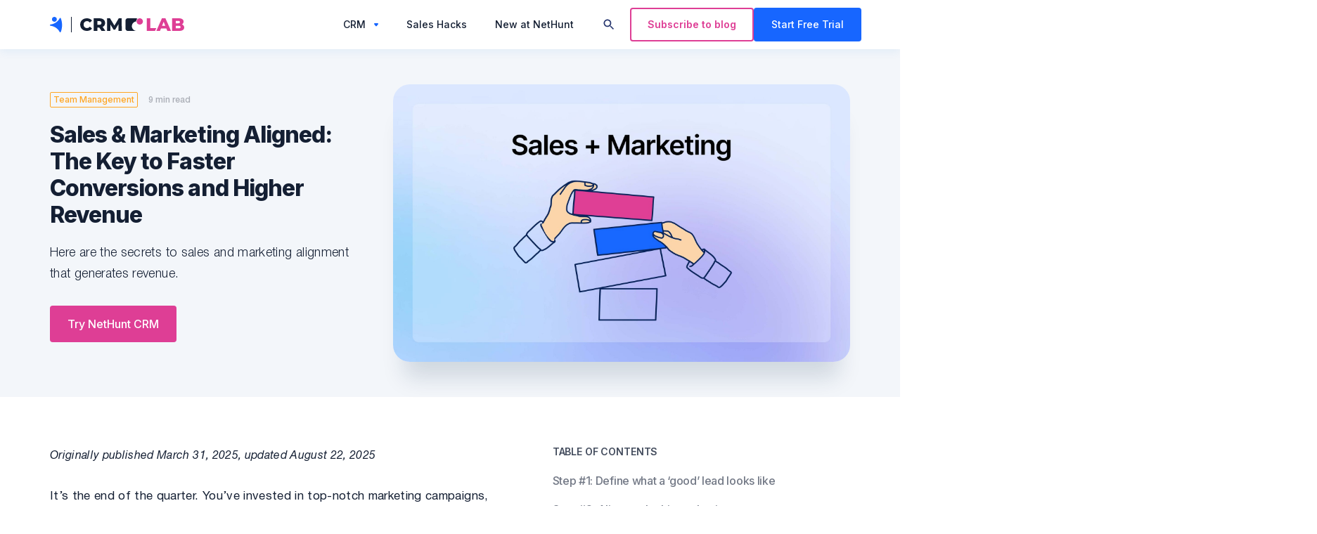

--- FILE ---
content_type: text/html; charset=utf-8
request_url: https://nethunt.com/blog/5-steps-to-sync-sales-and-marketing-teams/
body_size: 94619
content:
<!DOCTYPE html>
<html lang="en">
<head>
    <meta charset="utf-8">
    <meta http-equiv="X-UA-Compatible" content="IE=edge">

    <title>Sales &amp; Marketing alignment: Key metrics and strategies</title>

    <meta name="HandheldFriendly" content="True"/>
    <meta name="viewport" content="width=device-width, initial-scale=1.0"/>
    <link rel="preconnect" href="https://fonts.gstatic.com" crossorigin/>
    <link href="https://fonts.googleapis.com/css2?family=Inter:wght@500;600;700;800;900&display=swap" rel="preload" as="style">
    <link href="https://fonts.googleapis.com/css2?family=Inter:wght@500;600;700;800;900&display=swap" rel="stylesheet">
    <link rel="preconnect" href="https://www.googletagmanager.com">
    <link rel="preconnect" href="https://www.google-analytics.com/analytics.js">
    <script type="text/javascript" src="https://www.google.com/recaptcha/enterprise.js?render=6LfQT64iAAAAAM4sbIEo4QockbQ0RTvLfhKZtX5o"></script>

    <style>:root{--gh-font-heading:Inter,sans-serif;--gh-font-body:HelveticaNeueCyr,Helvetica,sans-serif}html{-webkit-box-sizing:border-box;box-sizing:border-box}*,:after,:before{-webkit-box-sizing:inherit;box-sizing:inherit}

/*! normalize.css v7.0.0 | MIT License | github.com/necolas/normalize.css */html{line-height:1.15;-ms-text-size-adjust:100%;-webkit-text-size-adjust:100%}body{margin:0}article,aside,footer,header,nav,section{display:block}h1{font-size:2em;margin:.67em 0}figcaption,figure,main{display:block}figure{margin:1em 40px}hr{-webkit-box-sizing:content-box;box-sizing:content-box;height:0;overflow:visible}pre{font-family:monospace,monospace;font-size:1em}a{background-color:transparent;-webkit-text-decoration-skip:objects}abbr[title]{border-bottom:none;text-decoration:underline;text-decoration:underline;-webkit-text-decoration:underline dotted currentColor;text-decoration:underline dotted currentColor}b,strong{font-weight:inherit;font-weight:bolder}code,kbd,samp{font-family:monospace,monospace;font-size:1em}dfn{font-style:italic}mark{background-color:#ff0;color:#000}small{font-size:80%}sub,sup{font-size:75%;line-height:0;position:relative;vertical-align:baseline}sub{bottom:-.25em}sup{top:-.5em}audio,video{display:inline-block}audio:not([controls]){display:none;height:0}img{border-style:none}svg:not(:root){overflow:hidden}button,input,optgroup,select,textarea{font-family:sans-serif;font-size:100%;line-height:1.15;margin:0}button,input{overflow:visible}button,select{text-transform:none}[type=reset],[type=submit],button,html [type=button]{-webkit-appearance:button}[type=button]::-moz-focus-inner,[type=reset]::-moz-focus-inner,[type=submit]::-moz-focus-inner,button::-moz-focus-inner{border-style:none;padding:0}[type=button]:-moz-focusring,[type=reset]:-moz-focusring,[type=submit]:-moz-focusring,button:-moz-focusring{outline:1px dotted ButtonText}fieldset{padding:.35em .75em .625em}legend{-webkit-box-sizing:border-box;box-sizing:border-box;color:inherit;display:table;max-width:100%;padding:0;white-space:normal}progress{display:inline-block;vertical-align:baseline}textarea{overflow:auto}[type=checkbox],[type=radio]{-webkit-box-sizing:border-box;box-sizing:border-box;padding:0}[type=number]::-webkit-inner-spin-button,[type=number]::-webkit-outer-spin-button{height:auto}[type=search]{-webkit-appearance:textfield;outline-offset:-2px}[type=search]::-webkit-search-cancel-button,[type=search]::-webkit-search-decoration{-webkit-appearance:none}::-webkit-file-upload-button{-webkit-appearance:button;font:inherit}details,menu{display:block}summary{display:list-item}canvas{display:inline-block}[hidden],template{display:none}@font-face{font-family:HelveticaNeueCyr;src:url(/blog/assets/fonts/HelveticaNeueCyr/HelveticaNeueCyr-Medium.eot);src:local("HelveticaNeueCyr-Medium"),url(/blog/assets/fonts/HelveticaNeueCyr/HelveticaNeueCyr-Medium.eot?#iefix) format("embedded-opentype"),url(/blog/assets/fonts/HelveticaNeueCyr/HelveticaNeueCyr-Medium.woff) format("woff"),url(/blog/assets/fonts/HelveticaNeueCyr/HelveticaNeueCyr-Medium.ttf) format("truetype");font-weight:500;font-style:normal;font-display:swap}@font-face{font-family:HelveticaNeueCyr;src:url(/blog/assets/fonts/HelveticaNeueCyr/HelveticaNeueCyr-Heavy.eot);src:local("HelveticaNeueCyr-Heavy"),url(/blog/assets/fonts/HelveticaNeueCyr/HelveticaNeueCyr-Heavy.eot?#iefix) format("embedded-opentype"),url(/blog/assets/fonts/HelveticaNeueCyr/HelveticaNeueCyr-Heavy.woff) format("woff"),url(/blog/assets/fonts/HelveticaNeueCyr/HelveticaNeueCyr-Heavy.ttf) format("truetype");font-weight:900;font-style:normal;font-display:swap}@font-face{font-family:HelveticaNeueCyr;src:url(/blog/assets/fonts/HelveticaNeueCyr/HelveticaNeueCyr-HeavyItalic.eot);src:local("HelveticaNeueCyr-HeavyItalic"),url(/blog/assets/fonts/HelveticaNeueCyr/HelveticaNeueCyr-HeavyItalic.eot?#iefix) format("embedded-opentype"),url(/blog/assets/fonts/HelveticaNeueCyr/HelveticaNeueCyr-HeavyItalic.woff) format("woff"),url(/blog/assets/fonts/HelveticaNeueCyr/HelveticaNeueCyr-HeavyItalic.ttf) format("truetype");font-weight:900;font-style:italic;font-display:swap}@font-face{font-family:HelveticaNeueCyr;src:url(/blog/assets/fonts/HelveticaNeueCyr/HelveticaNeueCyr-Black.eot);src:local("HelveticaNeueCyr-Black"),url(/blog/assets/fonts/HelveticaNeueCyr/HelveticaNeueCyr-Black.eot?#iefix) format("embedded-opentype"),url(/blog/assets/fonts/HelveticaNeueCyr/HelveticaNeueCyr-Black.woff) format("woff"),url(/blog/assets/fonts/HelveticaNeueCyr/HelveticaNeueCyr-Black.ttf) format("truetype");font-weight:900;font-style:normal;font-display:swap}@font-face{font-family:HelveticaNeueCyr;src:url(/blog/assets/fonts/HelveticaNeueCyr/HelveticaNeueCyr-UltraLightItalic.eot);src:local("HelveticaNeueCyr-UltraLightItalic"),url(/blog/assets/fonts/HelveticaNeueCyr/HelveticaNeueCyr-UltraLightItalic.eot?#iefix) format("embedded-opentype"),url(/blog/assets/fonts/HelveticaNeueCyr/HelveticaNeueCyr-UltraLightItalic.woff) format("woff"),url(/blog/assets/fonts/HelveticaNeueCyr/HelveticaNeueCyr-UltraLightItalic.ttf) format("truetype");font-weight:200;font-style:italic;font-display:swap}@font-face{font-family:HelveticaNeueCyr;src:url(/blog/assets/fonts/HelveticaNeueCyr/HelveticaNeueCyr-BlackItalic.eot);src:local("HelveticaNeueCyr-BlackItalic"),url(/blog/assets/fonts/HelveticaNeueCyr/HelveticaNeueCyr-BlackItalic.eot?#iefix) format("embedded-opentype"),url(/blog/assets/fonts/HelveticaNeueCyr/HelveticaNeueCyr-BlackItalic.woff) format("woff"),url(/blog/assets/fonts/HelveticaNeueCyr/HelveticaNeueCyr-BlackItalic.ttf) format("truetype");font-weight:900;font-style:italic;font-display:swap}@font-face{font-family:HelveticaNeueCyr;src:url(/blog/assets/fonts/HelveticaNeueCyr/HelveticaNeueCyr-ThinItalic.eot);src:local("HelveticaNeueCyr-ThinItalic"),url(/blog/assets/fonts/HelveticaNeueCyr/HelveticaNeueCyr-ThinItalic.eot?#iefix) format("embedded-opentype"),url(/blog/assets/fonts/HelveticaNeueCyr/HelveticaNeueCyr-ThinItalic.woff) format("woff"),url(/blog/assets/fonts/HelveticaNeueCyr/HelveticaNeueCyr-ThinItalic.ttf) format("truetype");font-weight:100;font-style:italic;font-display:swap}@font-face{font-family:HelveticaNeueCyr;src:url(/blog/assets/fonts/HelveticaNeueCyr/HelveticaNeueCyr-MediumItalic.eot);src:local("HelveticaNeueCyr-MediumItalic"),url(/blog/assets/fonts/HelveticaNeueCyr/HelveticaNeueCyr-MediumItalic.eot?#iefix) format("embedded-opentype"),url(/blog/assets/fonts/HelveticaNeueCyr/HelveticaNeueCyr-MediumItalic.woff) format("woff"),url(/blog/assets/fonts/HelveticaNeueCyr/HelveticaNeueCyr-MediumItalic.ttf) format("truetype");font-weight:500;font-style:italic;font-display:swap}@font-face{font-family:HelveticaNeueCyr;src:url(/blog/assets/fonts/HelveticaNeueCyr/HelveticaNeueCyr-LightItalic.eot);src:local("HelveticaNeueCyr-LightItalic"),url(/blog/assets/fonts/HelveticaNeueCyr/HelveticaNeueCyr-LightItalic.eot?#iefix) format("embedded-opentype"),url(/blog/assets/fonts/HelveticaNeueCyr/HelveticaNeueCyr-LightItalic.woff) format("woff"),url(/blog/assets/fonts/HelveticaNeueCyr/HelveticaNeueCyr-LightItalic.ttf) format("truetype");font-weight:300;font-style:italic;font-display:swap}@font-face{font-family:HelveticaNeueCyr;src:url(/blog/assets/fonts/HelveticaNeueCyr/HelveticaNeueCyr-UltraLight.eot);src:local("HelveticaNeueCyr-UltraLight"),url(/blog/assets/fonts/HelveticaNeueCyr/HelveticaNeueCyr-UltraLight.eot?#iefix) format("embedded-opentype"),url(/blog/assets/fonts/HelveticaNeueCyr/HelveticaNeueCyr-UltraLight.woff) format("woff"),url(/blog/assets/fonts/HelveticaNeueCyr/HelveticaNeueCyr-UltraLight.ttf) format("truetype");font-weight:200;font-style:normal;font-display:swap}@font-face{font-family:HelveticaNeueCyr;src:url(/blog/assets/fonts/HelveticaNeueCyr/HelveticaNeueCyr-BoldItalic.eot);src:local("HelveticaNeueCyr-BoldItalic"),url(/blog/assets/fonts/HelveticaNeueCyr/HelveticaNeueCyr-BoldItalic.eot?#iefix) format("embedded-opentype"),url(/blog/assets/fonts/HelveticaNeueCyr/HelveticaNeueCyr-BoldItalic.woff) format("woff"),url(/blog/assets/fonts/HelveticaNeueCyr/HelveticaNeueCyr-BoldItalic.ttf) format("truetype");font-weight:700;font-style:italic;font-display:swap}@font-face{font-family:HelveticaNeueCyr;src:url(/blog/assets/fonts/HelveticaNeueCyr/HelveticaNeueCyr-Italic.eot);src:local("HelveticaNeueCyr-Italic"),url(/blog/assets/fonts/HelveticaNeueCyr/HelveticaNeueCyr-Italic.eot?#iefix) format("embedded-opentype"),url(/blog/assets/fonts/HelveticaNeueCyr/HelveticaNeueCyr-Italic.woff) format("woff"),url(/blog/assets/fonts/HelveticaNeueCyr/HelveticaNeueCyr-Italic.ttf) format("truetype");font-weight:500;font-style:italic;font-display:swap}@font-face{font-family:HelveticaNeueCyr;src:url(/blog/assets/fonts/HelveticaNeueCyr/HelveticaNeueCyr-Roman.eot);src:local("HelveticaNeueCyr-Roman"),url(/blog/assets/fonts/HelveticaNeueCyr/HelveticaNeueCyr-Roman.eot?#iefix) format("embedded-opentype"),url(/blog/assets/fonts/HelveticaNeueCyr/HelveticaNeueCyr-Roman.woff) format("woff"),url(/blog/assets/fonts/HelveticaNeueCyr/HelveticaNeueCyr-Roman.ttf) format("truetype");font-weight:400;font-style:normal;font-display:swap}@font-face{font-family:HelveticaNeueCyr;src:url(/blog/assets/fonts/HelveticaNeueCyr/HelveticaNeueCyr-Bold.eot);src:local("HelveticaNeueCyr-Bold"),url(/blog/assets/fonts/HelveticaNeueCyr/HelveticaNeueCyr-Bold.eot?#iefix) format("embedded-opentype"),url(/blog/assets/fonts/HelveticaNeueCyr/HelveticaNeueCyr-Bold.woff) format("woff"),url(/blog/assets/fonts/HelveticaNeueCyr/HelveticaNeueCyr-Bold.ttf) format("truetype");font-weight:700;font-style:normal;font-display:swap}@font-face{font-family:HelveticaNeueCyr;src:url(/blog/assets/fonts/HelveticaNeueCyr/HelveticaNeueCyr-Light.eot);src:local("HelveticaNeueCyr-Light"),url(/blog/assets/fonts/HelveticaNeueCyr/HelveticaNeueCyr-Light.eot?#iefix) format("embedded-opentype"),url(/blog/assets/fonts/HelveticaNeueCyr/HelveticaNeueCyr-Light.woff) format("woff"),url(/blog/assets/fonts/HelveticaNeueCyr/HelveticaNeueCyr-Light.ttf) format("truetype");font-weight:300;font-style:normal;font-display:swap}@font-face{font-family:HelveticaNeueCyr;src:url(/blog/assets/fonts/HelveticaNeueCyr/HelveticaNeueCyr-Thin.eot);src:local("HelveticaNeueCyr-Thin"),url(/blog/assets/fonts/HelveticaNeueCyr/HelveticaNeueCyr-Thin.eot?#iefix) format("embedded-opentype"),url(/blog/assets/fonts/HelveticaNeueCyr/HelveticaNeueCyr-Thin.woff) format("woff"),url(/blog/assets/fonts/HelveticaNeueCyr/HelveticaNeueCyr-Thin.ttf) format("truetype");font-weight:100;font-style:normal;font-display:swap}body,html{color:#141f33;background-color:#fff;font-size:1rem;font-weight:400;font-family:HelveticaNeueCyr,Helvetica,sans-serif;line-height:1.6;-webkit-font-smoothing:antialiased;-moz-osx-font-smoothing:grayscale;-webkit-text-size-adjust:100%;-ms-text-size-adjust:100%;-ms-hyphens:none;-moz-hyphens:none;hyphens:none}main{padding-top:60px;min-height:calc(100vh - 220px)}@media (min-width:48em){main{min-height:calc(100vh - 160px)}}@media (min-width:75em){main{padding-top:70px}}@media (min-width:104.9375em){main{padding-top:80px}}.title,h1,h2,h3,h4,h5,h6{font-family:Inter,sans-serif;color:#141f33}.title a,h1 a,h2 a,h3 a,h4 a,h5 a,h6 a{color:inherit}h1{font-size:2.5rem;font-size:calc(1.6rem + .8vw);line-height:1.28;margin:0 0 .5em}h1,h2{font-weight:700}h2{font-size:2rem;font-size:calc(1.3rem + .8vw);line-height:1.36;margin:0 0 .6em}h3{font-size:1.8rem;font-size:calc(1rem + .8vw);line-height:1.44;margin:0 0 .7em}h3,h4{font-weight:700}h4{font-size:1.5rem;font-size:calc(.9rem + .6vw);line-height:1.52;margin:0 0 .8em}h5{font-size:1.25rem;font-size:calc(.9rem + .4vw);margin:0 0 .9em}h5,h6{font-weight:700;line-height:1.6}h6{font-size:1rem;font-size:calc(.9rem + .1vw)}h6,p{margin:0 0 1em}p{font-family:HelveticaNeueCyr,Helvetica,sans-serif;font-size:1rem;font-weight:300;line-height:170%;letter-spacing:.02em}a{color:#1766ff;color:inherit;text-decoration:none;-webkit-transition:color .4s ease,border .4s ease;transition:color .4s ease,border .4s ease}a:active,a:focus,a:hover{color:#004de3;color:inherit}h1 a:active,h1 a:focus,h1 a:hover,h2 a:active,h2 a:focus,h2 a:hover,h3 a:active,h3 a:focus,h3 a:hover,h4 a:active,h4 a:focus,h4 a:hover,h5 a:active,h5 a:focus,h5 a:hover,h6 a:active,h6 a:focus,h6 a:hover{color:#1766ff}.post-content .link--arrow{font-size:18px;line-height:1}.post-content .link--arrow a{font-weight:600;font-size:18px;line-height:1;color:#1766ff}@media (min-width:75em){.post-content .link--arrow a{font-size:24px;line-height:1.5}}.post-content .link--arrow img{-webkit-transition:-webkit-transform .5s ease;transition:-webkit-transform .5s ease;transition:transform .5s ease;transition:transform .5s ease, -webkit-transform .5s ease;margin:0 0 0 10px}@media (min-width:75em){.post-content .link--arrow img{height:20px}}.post-content .link--arrow a:hover{text-decoration:none}.post-content .link--arrow a:hover img{-webkit-transform:translateX(10px);-ms-transform:translateX(10px);transform:translateX(10px)}@media (min-width:75em){.post-content .link--arrow{margin:20px 0 60px}}.post-content .link--arrowed{font-size:22px;line-height:26px;text-align:center;font-weight:700}.post-content .link--arrowed a{font-weight:700;font-size:22px;line-height:26px;color:#1766ff;text-decoration:none;position:relative}.post-content .link--arrowed a:before{content:"";position:absolute;left:0;bottom:0;width:15px;height:2px;background:#1766ff;-webkit-transition:background-color .2s;transition:background-color .2s}.post-content .link--arrowed img{-webkit-transition:-webkit-transform .5s ease;transition:-webkit-transform .5s ease;transition:transform .5s ease;transition:transform .5s ease, -webkit-transform .5s ease;margin:0 0 -5px 15px;height:28px;width:28px}.post-content .link--arrowed a:hover{text-decoration:none;color:#1766ff}.post-content .link--arrowed a:hover:before{background:#1766ff}.post-content .link--arrowed a:hover img{-webkit-transform:translateX(10px);-ms-transform:translateX(10px);transform:translateX(10px)}@media (min-width:75em){.post-content .link--arrowed{margin:60px 0}}.post-content .link--arrow-left{font-size:18px;line-height:1}.post-content .link--arrow-left a{font-weight:700;font-size:18px;line-height:1;color:#1766ff}@media (min-width:75em){.post-content .link--arrow-left a{font-size:20px;line-height:1.5}}.post-content .link--arrow-left img{-webkit-transition:-webkit-transform .5s ease;transition:-webkit-transform .5s ease;transition:transform .5s ease;transition:transform .5s ease, -webkit-transform .5s ease;margin:0 14px -2px 0}@media (min-width:75em){.post-content .link--arrow-left img{height:20px}}.post-content .link--arrow-left a:hover{text-decoration:none}.post-content .link--arrow-left a:hover img{-webkit-transform:translateX(10px);-ms-transform:translateX(10px);transform:translateX(10px)}@media (min-width:75em){.post-content .link--arrow-left{margin:20px 0 60px}}code,pre{padding:.125em .25em;font-family:Consolas,Monaco,monospace;background-color:#1766ff;background-color:rgba(23,102,255,.1);white-space:normal;margin:1em 0}code code,code pre,pre code,pre pre{background:transparent}pre{overflow:auto;margin:1em 0;padding:1em;font-size:1rem}blockquote{margin:2em 0;font-size:1.25rem;line-height:1.6;padding:1em;text-align:center}blockquote+figcaption cite{display:block;font-size:inherit;text-align:right;font-style:italic}blockquote p{margin:0}.table,table{display:block;width:100%;overflow-x:auto;margin:1em 0;border-spacing:0;border-collapse:collapse;border:1px solid #e4e4e4}.table thead th,table thead th{border-bottom-width:2px;white-space:pre}.table tbody tr,table tbody tr{border-bottom:1px solid #e4e4e4}.table td,.table th,table td,table th{padding:1em;line-height:1.6;text-align:left;border:1px solid #e4e4e4}.post{--tableBg:rgba(255,73,44,0.14901960784313725);--fieldBg:unset;--fieldColor:unset}.post .table{display:-webkit-box;display:-ms-flexbox;display:flex;-ms-flex-wrap:wrap;flex-wrap:wrap;width:100%;border:none;margin:20px 0 30px}.post .table-wrap{overflow:auto;max-width:calc(100vw - 60px)}@media (min-width:48em){.post .table-wrap{width:100%;max-width:none}}.post .table-nh{display:table;min-width:600px;border:none;border-spacing:4px;border-collapse:separate}@media (min-width:48em){.post .table-nh{min-width:auto}}.post .table-nh td,.post .table-nh th,.post .table-nh tr{padding:12px 10px;border:none;vertical-align:top}.post .table-nh td,.post .table-nh th{border-radius:4px}.post .table-nh th{padding:14px;font-weight:400;background:#1766ff;background:rgba(23,102,255,.1)}.post .table-nh thead th{text-align:center;padding:16px 10px;background:#1766ff;background:rgba(23,102,255,.3)}.post .table-nh thead th,.post .table-nh thead th a{font-weight:600;color:#1766ff}.post .table-nh td{background:#fcfcfc}.post .table p{width:calc(60% - 4px);min-width:calc(60% - 4px);padding:12px 20px;line-height:28px;margin-bottom:4px;font-size:14px;font-weight:500;background:#f8f8f8;border-radius:4px}@media (min-width:75em){.post .table p{padding:22px 25px;font-size:16px}}.post .table p:nth-child(odd){font-weight:500;width:40%;min-width:40%;margin-right:4px}.post .table p:first-child,.post .table p:nth-child(2){color:#1766ff;font-weight:600;background:#1766ff;background:rgba(23,102,255,.1019607843)}.post .table-half{display:-webkit-box;display:-ms-flexbox;display:flex;-ms-flex-wrap:wrap;flex-wrap:wrap;width:100%;border:none;margin:20px 0 30px}.post .table-half p{width:calc(50% - 4px);min-width:calc(50% - 4px);padding:12px 20px;line-height:28px;margin-bottom:4px;font-size:14px;font-weight:500;background:#f8f8f8;border-radius:4px}@media (min-width:75em){.post .table-half p{padding:22px 25px;font-size:16px}}.post .table-half p:nth-child(odd){font-weight:500;width:50%;min-width:50%;margin-right:4px}.post .table-half p:first-child,.post .table-half p:nth-child(2){color:#1766ff;font-weight:600;background:#1766ff;background:rgba(23,102,255,.1019607843)}.post .table-wrapper{max-width:calc(100vw - 60px);overflow:auto;-ms-flex-item-align:start;align-self:flex-start}@media (min-width:48em){.post .table-wrapper{width:100%;max-width:none}}.post .table--3col-same{grid-template-columns:repeat(3,1fr);grid-gap:4px;display:grid;min-width:600px;border:none;margin:20px 0 30px;width:100%}.post .table--3col-same p{padding:12px 20px;line-height:28px;font-size:14px;font-weight:400;background:#f8f8f8;border-radius:4px;margin:0}@media (min-width:75em){.post .table--3col-same p{padding:20px;font-size:16px}}.post .table--3col-same p:first-child,.post .table--3col-same p:nth-child(2),.post .table--3col-same p:nth-child(3){color:#1766ff;font-weight:600;background:#1766ff;background:rgba(23,102,255,.1019607843)}.post .table--3col{display:-webkit-box;display:-ms-flexbox;display:flex;-ms-flex-wrap:wrap;flex-wrap:wrap;min-width:600px;border:none;margin:20px 0 30px;width:100%}.post .table--3col p{width:calc(30% - 4px);min-width:calc(30% - 4px);padding:12px 20px;line-height:28px;margin-bottom:4px;font-size:14px;font-weight:400;background:#f8f8f8;border-radius:4px;margin-right:4px}@media (min-width:75em){.post .table--3col p{padding:22px 25px;font-size:16px}}.post .table--3col p:first-child,.post .table--3col p:nth-child(3n+4){width:40%;min-width:40%}.post .table--3col p:first-child,.post .table--3col p:nth-child(2),.post .table--3col p:nth-child(3){color:#1766ff;font-weight:600;background:#1766ff;background:rgba(23,102,255,.1019607843)}.post .table--3col p:nth-child(3n){margin-right:0}.post .table--3col.levels3 p{background:#fcfcfc;width:calc(37% - 4px);min-width:calc(37% - 4px)}@media (min-width:75em){.post .table--3col.levels3 p{padding:22px 25px}}.post .table--3col.levels3 p:first-child,.post .table--3col.levels3 p:nth-child(2),.post .table--3col.levels3 p:nth-child(3){text-align:center;background:#1766ff;background:rgba(23,102,255,.3019607843)}.post .table--3col.levels3 p:first-child,.post .table--3col.levels3 p:nth-child(3n+4){width:26%;min-width:26%}.post .table--3col.levels3 p:nth-child(3n+4){background:#1766ff;background:rgba(23,102,255,.1019607843)}.post .table--4col{display:-webkit-box;display:-ms-flexbox;display:flex;-ms-flex-wrap:wrap;flex-wrap:wrap;min-width:600px;border:none;margin:20px 0 30px;width:100%}.post .table--4col p{width:calc(25% - 4px);min-width:calc(25% - 4px);padding:12px 20px;line-height:28px;margin-bottom:4px;font-size:14px;font-weight:400;background:#f8f8f8;border-radius:4px;margin-right:4px}@media (min-width:75em){.post .table--4col p{padding:20px;font-size:16px}}.post .table--4col p:first-child,.post .table--4col p:nth-child(2),.post .table--4col p:nth-child(3),.post .table--4col p:nth-child(4){color:#1766ff;font-weight:600;background:#1766ff;background:rgba(23,102,255,.1019607843)}.post .table--4col p:nth-child(4n){margin-right:0}.post .table--4col.levels4 p{background:#fcfcfc;width:calc(27% - 4px);min-width:calc(27% - 4px)}@media (min-width:75em){.post .table--4col.levels4 p{padding:20px}}.post .table--4col.levels4 p:nth-child(4){color:#1766ff;font-weight:600}.post .table--4col.levels4 p:first-child,.post .table--4col.levels4 p:nth-child(2),.post .table--4col.levels4 p:nth-child(3),.post .table--4col.levels4 p:nth-child(4){text-align:center;background:#1766ff;background:rgba(23,102,255,.3019607843)}.post .table--4col.levels4 p:first-child,.post .table--4col.levels4 p:nth-child(4n+5){width:19%;min-width:19%}.post .table--4col.levels4 p:nth-child(3n){margin-right:4px}.post .table--4col.levels4 p:nth-child(4n+4){margin-right:0}.post .table--4col.levels4 p:nth-child(4n+5){background:#1766ff;background:rgba(23,102,255,.1019607843)}.post .table--4col.levels4-same p,.post .table--4col.levels4-same p:first-child,.post .table--4col.levels4-same p:nth-child(4n+5){width:calc(25% - 4px);min-width:calc(25% - 4px)}.post .table--4col.levels3 p{background:#fcfcfc;width:calc(27% - 4px);min-width:calc(27% - 4px)}@media (min-width:75em){.post .table--4col.levels3 p{padding:20px}}.post .table--4col.levels3 p:nth-child(4){color:#1766ff;font-weight:600}.post .table--4col.levels3 p:first-child,.post .table--4col.levels3 p:nth-child(2),.post .table--4col.levels3 p:nth-child(3),.post .table--4col.levels3 p:nth-child(4){text-align:center;background:#1766ff;background:rgba(23,102,255,.3019607843)}.post .table--4col.levels3 p:first-child,.post .table--4col.levels3 p:nth-child(4n+5){width:19%;min-width:19%}.post .table--4col.levels3 p:nth-child(3n){margin-right:4px}.post .table--4col.levels3 p:nth-child(4n+4){margin-right:0}.post .table--4col.levels3 p:nth-child(4n+5){background:#1766ff;background:rgba(23,102,255,.1019607843)}.post .table--4col.levels3-same p,.post .table--4col.levels3-same p:first-child,.post .table--4col.levels3-same p:nth-child(4n+5){width:calc(25% - 4px);min-width:calc(25% - 4px)}.post .table--5col{display:-webkit-box;display:-ms-flexbox;display:flex;-ms-flex-wrap:wrap;flex-wrap:wrap;min-width:600px;border:none;margin:20px 0 30px;width:100%}.post .table--5col p{width:calc(20% - 4px);min-width:calc(20% - 4px);padding:12px 15px;line-height:28px;margin-bottom:4px;font-size:14px;font-weight:400;background:#f8f8f8;border-radius:4px;margin-right:4px}@media (min-width:75em){.post .table--5col p{padding:10px;font-size:16px}}.post .table--5col p:first-child,.post .table--5col p:nth-child(2),.post .table--5col p:nth-child(3),.post .table--5col p:nth-child(4),.post .table--5col p:nth-child(5){display:-webkit-box;display:-ms-flexbox;display:flex;-webkit-box-align:center;-ms-flex-align:center;align-items:center;-webkit-box-pack:center;-ms-flex-pack:center;justify-content:center;color:#1766ff;font-weight:600;background:#1766ff;background:rgba(23,102,255,.1019607843)}.post .table--5col p:nth-child(5n){margin-right:0}.post .table--5col.levels3 p{background:#fcfcfc;width:calc(21% - 4px);min-width:calc(21% - 4px)}.post .table--5col.levels3 p:nth-child(4){color:#1766ff;font-weight:600}.post .table--5col.levels3 p:first-child,.post .table--5col.levels3 p:nth-child(2),.post .table--5col.levels3 p:nth-child(3),.post .table--5col.levels3 p:nth-child(4),.post .table--5col.levels3 p:nth-child(5){text-align:center;background:#1766ff;background:rgba(23,102,255,.3019607843)}.post .table--5col.levels3 p:first-child,.post .table--5col.levels3 p:nth-child(5n+6){width:16%;min-width:16%}.post .table--5col.levels3 p:nth-child(4n){margin-right:4px}.post .table--5col.levels3 p:nth-child(5n+5){margin-right:0}.post .table--5col.levels3 p:nth-child(5n+6){background:#1766ff;background:rgba(23,102,255,.1019607843)}.post .table--6col{display:-webkit-box;display:-ms-flexbox;display:flex;-ms-flex-wrap:wrap;flex-wrap:wrap;min-width:600px;border:none;margin:20px 0 30px;width:100%}.post .table--6col p{width:calc(16.7% - 4px);min-width:calc(16.7% - 4px);padding:12px 15px;line-height:28px;margin-bottom:4px;font-size:14px;font-weight:400;background:#f8f8f8;border-radius:4px;margin-right:4px}@media (min-width:75em){.post .table--6col p{padding:10px;font-size:16px}}.post .table--6col p:first-child,.post .table--6col p:nth-child(2),.post .table--6col p:nth-child(3),.post .table--6col p:nth-child(4),.post .table--6col p:nth-child(5),.post .table--6col p:nth-child(6){display:-webkit-box;display:-ms-flexbox;display:flex;-webkit-box-align:center;-ms-flex-align:center;align-items:center;-webkit-box-pack:center;-ms-flex-pack:center;justify-content:center;color:#1766ff;font-weight:600;background:#1766ff;background:rgba(23,102,255,.1019607843)}.post .table--6col p:nth-child(5n){margin-right:0}.post .table--6col.levels3 p{background:#fcfcfc}.post .table--6col.levels3 p:nth-child(4){color:#1766ff;font-weight:600}.post .table--6col.levels3 p:first-child,.post .table--6col.levels3 p:nth-child(2),.post .table--6col.levels3 p:nth-child(3),.post .table--6col.levels3 p:nth-child(4),.post .table--6col.levels3 p:nth-child(5),.post .table--6col.levels3 p:nth-child(6){text-align:center;background:#1766ff;background:rgba(23,102,255,.3019607843)}.post .table--6col.levels3 p:nth-child(5n){margin-right:4px}.post .table--6col.levels3 p:nth-child(6n+6){margin-right:0}.post .table--6col.levels3 p:nth-child(6n+7){background:#1766ff;background:rgba(23,102,255,.1019607843)}.post .table--7col{display:-webkit-box;display:-ms-flexbox;display:flex;-ms-flex-wrap:wrap;flex-wrap:wrap;min-width:600px;border:none;margin:20px 0 30px;width:100%}.post .table--7col p{width:calc(13% - 4px);min-width:calc(13% - 4px);padding:12px 15px;line-height:1.5;margin-bottom:4px;font-size:14px;font-weight:400;background:#f8f8f8;border-radius:4px;margin-right:4px}@media (min-width:75em){.post .table--7col p{padding:10px;font-size:16px}}.post .table--7col p:first-child,.post .table--7col p:nth-child(2),.post .table--7col p:nth-child(3),.post .table--7col p:nth-child(4),.post .table--7col p:nth-child(5),.post .table--7col p:nth-child(6),.post .table--7col p:nth-child(7){display:-webkit-box;display:-ms-flexbox;display:flex;-webkit-box-align:center;-ms-flex-align:center;align-items:center;-webkit-box-pack:center;-ms-flex-pack:center;justify-content:center;color:#1766ff;font-weight:600;background:#1766ff;background:rgba(23,102,255,.1019607843)}.post .table--7col p:nth-child(6n){margin-right:0}.post .table--7col.levels3 p{background:#fcfcfc}.post .table--7col.levels3 p:nth-child(4){color:#1766ff;font-weight:600}.post .table--7col.levels3 p:first-child,.post .table--7col.levels3 p:nth-child(2),.post .table--7col.levels3 p:nth-child(3),.post .table--7col.levels3 p:nth-child(4),.post .table--7col.levels3 p:nth-child(5),.post .table--7col.levels3 p:nth-child(6),.post .table--7col.levels3 p:nth-child(7){text-align:center;background:#1766ff;background:rgba(23,102,255,.3019607843)}.post .table--7col.levels3 p:nth-child(6n){margin-right:4px}.post .table--7col.levels3 p:nth-child(7n+7){margin-right:0}.post .table--7col.levels3 p:first-child,.post .table--7col.levels3 p:nth-child(7n+8){width:22%}.post .table--7col.levels3 p:nth-child(7n+8){background:#1766ff;background:rgba(23,102,255,.1019607843)}.post .table--8col{display:-webkit-box;display:-ms-flexbox;display:flex;-ms-flex-wrap:wrap;flex-wrap:wrap;min-width:600px;border:none;margin:20px 0 30px;width:100%}.post .table--8col p{width:calc(11% - 4px);min-width:calc(11% - 4px);padding:12px 15px;line-height:1.5;margin-bottom:4px;font-size:14px;font-weight:400;background:#f8f8f8;border-radius:4px;margin-right:4px}@media (min-width:75em){.post .table--8col p{padding:10px;font-size:16px}}.post .table--8col p:first-child,.post .table--8col p:nth-child(2),.post .table--8col p:nth-child(3),.post .table--8col p:nth-child(4),.post .table--8col p:nth-child(5),.post .table--8col p:nth-child(6),.post .table--8col p:nth-child(7),.post .table--8col p:nth-child(8){display:-webkit-box;display:-ms-flexbox;display:flex;-webkit-box-align:center;-ms-flex-align:center;align-items:center;-webkit-box-pack:center;-ms-flex-pack:center;justify-content:center;color:#1766ff;font-weight:600;background:#1766ff;background:rgba(23,102,255,.1019607843)}.post .table--8col p:nth-child(7n){margin-right:0}.post .table--8col.levels3 p{background:#fcfcfc}.post .table--8col.levels3 p:nth-child(4){color:#1766ff;font-weight:600}.post .table--8col.levels3 p:first-child,.post .table--8col.levels3 p:nth-child(2),.post .table--8col.levels3 p:nth-child(3),.post .table--8col.levels3 p:nth-child(4),.post .table--8col.levels3 p:nth-child(5),.post .table--8col.levels3 p:nth-child(6),.post .table--8col.levels3 p:nth-child(7),.post .table--8col.levels3 p:nth-child(8){text-align:center;background:#1766ff;background:rgba(23,102,255,.3019607843)}.post .table--8col.levels3 p:nth-child(7n){margin-right:4px}.post .table--8col.levels3 p:nth-child(8n+8){margin-right:0}.post .table--8col.levels3 p:first-child,.post .table--8col.levels3 p:nth-child(8n+9){width:23%}.post .table--8col.levels3 p:nth-child(8n+9){background:#1766ff;background:rgba(23,102,255,.1019607843)}.post .table--vertical{display:-webkit-box;display:-ms-flexbox;display:flex;-ms-flex-wrap:wrap;flex-wrap:wrap;width:100%;border:none;margin:20px 0 30px}.post .table--vertical p{width:calc(60% - 4px);min-width:calc(60% - 4px);padding:12px 20px;line-height:28px;margin-bottom:4px;font-size:14px;font-weight:400;background:#f8f8f8;border-radius:4px}@media (min-width:75em){.post .table--vertical p{font-size:16px;padding:20px 25px}}.post .table--vertical p:nth-child(odd){width:40%;min-width:40%;margin-right:4px;color:#1766ff;font-weight:600;background:#1766ff;background:rgba(23,102,255,.1019607843)}.post .table--vertical-3col{display:-webkit-box;display:-ms-flexbox;display:flex;-ms-flex-wrap:wrap;flex-wrap:wrap;min-width:600px;border:none;margin:20px 0 30px;width:100%}.post .table--vertical-3col p{width:calc(30% - 4px);min-width:calc(30% - 4px);padding:12px 20px;line-height:28px;margin-bottom:4px;font-size:14px;font-weight:400;background:#f8f8f8;border-radius:4px;margin-right:4px}@media (min-width:75em){.post .table--vertical-3col p{font-size:16px;padding:20px 25px}}.post .table--vertical-3col p:first-child,.post .table--vertical-3col p:nth-child(3n+4){width:40%;min-width:40%;color:#1766ff;font-weight:600;background:#1766ff;background:rgba(23,102,255,.1019607843)}.post .table--vertical-3col p:nth-child(3n){margin-right:0}.post .table--vertical-4col-same{display:-webkit-box;display:-ms-flexbox;display:flex;-ms-flex-wrap:wrap;flex-wrap:wrap;min-width:600px;border:none;margin:20px 0 30px;width:100%}.post .table--vertical-4col-same p{width:calc(25% - 4px);min-width:calc(25% - 4px);padding:12px 20px;line-height:28px;margin-bottom:4px;font-size:14px;font-weight:400;background:#f8f8f8;border-radius:4px;margin-right:4px}@media (min-width:75em){.post .table--vertical-4col-same p{font-size:16px;padding:20px}}.post .table--vertical-4col-same p:first-child,.post .table--vertical-4col-same p:nth-child(4n+5){color:#1766ff;font-weight:600;background:#1766ff;background:rgba(23,102,255,.1019607843)}.post .table--vertical-4col-same p:nth-child(4n){margin-right:0}.post .table--blue{display:-webkit-box;display:-ms-flexbox;display:flex;-ms-flex-wrap:wrap;flex-wrap:wrap;width:100%;border:none}@media (min-width:75em){.post .table--blue{margin:10px 0 30px}}.post .table--blue p{text-align:left;width:calc(50% - 2px);min-width:calc(50% - 2px);padding:12px 20px;background:#1766ff;background:rgba(23,102,255,.1019607843);margin-bottom:4px;border-radius:4px;font-size:14px;font-weight:500}@media (min-width:62em){.post .table--blue p{font-size:16px;padding:15px 40px}}.post .table--blue p:nth-child(odd){margin-right:4px}.post .table--blue-3{display:-webkit-box;display:-ms-flexbox;display:flex;-ms-flex-wrap:wrap;flex-wrap:wrap;width:100%;border:none;margin:10px 0 30px}.post .table--blue-3 p{text-align:left;width:calc(33% - 2px);min-width:calc(33% - 2px);padding:12px 20px;line-height:28px;background:#1766ff;background:rgba(23,102,255,.1019607843);margin-bottom:4px;border-radius:4px;font-size:14px;font-weight:500}@media (min-width:75em){.post .table--blue-3 p{padding:22px 40px;font-size:16px}}.post .table--blue-3 p:not(:nth-child(3n)){margin-right:4px}.post .table--blue-4{overflow-y:auto}.post .table--blue-4>div{display:-webkit-box;display:-ms-flexbox;display:flex;-ms-flex-wrap:wrap;flex-wrap:wrap;width:100%;border:none;margin:10px 0 30px;min-width:600px}.post .table--blue-4 p{text-align:left;width:calc(25% - 4px);min-width:calc(25% - 4px);padding:12px 20px;line-height:28px;background:#1766ff;background:rgba(23,102,255,.1019607843);margin-bottom:4px;border-radius:4px;font-size:14px;font-weight:500}@media (min-width:75em){.post .table--blue-4 p{padding:22px 40px;font-size:16px}}.post .table--blue-4 p:not(:nth-child(4n)){margin-right:4px}.post .table--colored p{display:-webkit-box;display:-ms-flexbox;display:flex;text-align:center;-webkit-box-align:center;-ms-flex-align:center;align-items:center;-webkit-box-pack:center;-ms-flex-pack:center;justify-content:center;background:var(--tableBg)}.post .table--custom-field{color:var(--fieldColor)!important;background:var(--fieldBg)!important}ol,ul{margin:1em 0;padding-left:1em}ol li,ul li{line-height:1.6}ol li a,ul li a{color:inherit}ol ol,ol ul,ul ol,ul ul{margin-top:0;margin-bottom:0}input[type=color],input[type=date],input[type=datetime-local],input[type=datetime],input[type=email],input[type=month],input[type=number],input[type=password],input[type=search],input[type=tel],input[type=text],input[type=time],input[type=url],input[type=week],select,textarea{width:100%;display:block;padding:1em;margin-bottom:1em;border:1px solid #e4e4e4;border-radius:2px;outline:0;line-height:normal;background-color:#fff;font-size:1rem;font-family:HelveticaNeueCyr,Helvetica,sans-serif;-webkit-transition:.4s ease;transition:.4s ease}input[type=color]:active,input[type=color]:focus,input[type=color]:hover,input[type=date]:active,input[type=date]:focus,input[type=date]:hover,input[type=datetime-local]:active,input[type=datetime-local]:focus,input[type=datetime-local]:hover,input[type=datetime]:active,input[type=datetime]:focus,input[type=datetime]:hover,input[type=email]:active,input[type=email]:focus,input[type=email]:hover,input[type=month]:active,input[type=month]:focus,input[type=month]:hover,input[type=number]:active,input[type=number]:focus,input[type=number]:hover,input[type=password]:active,input[type=password]:focus,input[type=password]:hover,input[type=search]:active,input[type=search]:focus,input[type=search]:hover,input[type=tel]:active,input[type=tel]:focus,input[type=tel]:hover,input[type=text]:active,input[type=text]:focus,input[type=text]:hover,input[type=time]:active,input[type=time]:focus,input[type=time]:hover,input[type=url]:active,input[type=url]:focus,input[type=url]:hover,input[type=week]:active,input[type=week]:focus,input[type=week]:hover,select:active,select:focus,select:hover,textarea:active,textarea:focus,textarea:hover{outline:none;border-color:#1766ff}input[type=color].focus-visible,input[type=date].focus-visible,input[type=datetime-local].focus-visible,input[type=datetime].focus-visible,input[type=email].focus-visible,input[type=month].focus-visible,input[type=number].focus-visible,input[type=password].focus-visible,input[type=search].focus-visible,input[type=tel].focus-visible,input[type=text].focus-visible,input[type=time].focus-visible,input[type=url].focus-visible,input[type=week].focus-visible,select.focus-visible,textarea.focus-visible{outline:5px auto -webkit-focus-ring-color}input[type=color]:focus-visible,input[type=date]:focus-visible,input[type=datetime-local]:focus-visible,input[type=datetime]:focus-visible,input[type=email]:focus-visible,input[type=month]:focus-visible,input[type=number]:focus-visible,input[type=password]:focus-visible,input[type=search]:focus-visible,input[type=tel]:focus-visible,input[type=text]:focus-visible,input[type=time]:focus-visible,input[type=url]:focus-visible,input[type=week]:focus-visible,select:focus-visible,textarea:focus-visible{outline:5px auto -webkit-focus-ring-color}button{color:#000;font-weight:700;font-family:HelveticaNeueCyr,Helvetica,sans-serif;font-size:1rem;-webkit-transition:color .4s ease,background .4s ease;transition:color .4s ease,background .4s ease;background:transparent;text-transform:uppercase;display:inline-block;border:none;cursor:pointer;background-color:#f6f6f6;border-radius:2px;padding:1em}button,button:active,button:focus,button:hover{outline:none}button.focus-visible{outline:5px auto -webkit-focus-ring-color}button:focus-visible{outline:5px auto -webkit-focus-ring-color}input.input-error{border:1px solid red!important}input.notEmpty{border:1px solid #008eff}::-webkit-input-placeholder{color:#d1d5de}::-moz-placeholder{color:#d1d5de}:-ms-input-placeholder{color:#d1d5de}:-moz-placeholder{color:#d1d5de}img{max-width:100%;height:auto}figure,img{margin:1em 0}.italic,em,i{font-style:italic}.bold,b,strong{font-weight:600}hr{border:0;height:1px;background-color:#e4e4e4;margin:1em 0}small{font-size:65%}abbr{-webkit-font-variant:small-caps;-moz-font-variant:small-caps;-ms-font-variant:small-caps;-webkit-font-feature-settings:"smcp";-moz-font-feature-settings:"smcp";font-feature-settings:"smcp";font-variant:small-caps;font-weight:700;text-transform:lowercase;color:grey}abbr[title]:hover{cursor:help}::-moz-selection{background:#1766ff;background:rgba(23,102,255,.5)}::selection{background:#1766ff;background:rgba(23,102,255,.5)}::-moz-selection{background:#1766ff;background:rgba(23,102,255,.5)}abbr,acronym,blockquote,code,input,kbd,q,samp,var{-ms-hyphens:none;-moz-hyphens:none;hyphens:none}.container{-webkit-box-sizing:border-box;box-sizing:border-box;max-width:1170px;margin:0 auto;padding-right:1rem;padding-left:1rem}@media (min-width:62em){.container{padding-right:2rem;padding-left:2rem}}@media (min-width:75em){.container{padding-right:0;padding-left:0}}.grid{-webkit-box-sizing:border-box;box-sizing:border-box;display:-webkit-box;display:-moz-flex;display:-ms-flexbox;display:flex;-webkit-box-flex:0;-moz-flex:0 1 auto;-ms-flex:0 1 auto;flex:0 1 auto;-webkit-box-direction:normal;-webkit-box-orient:horizontal;-moz-flex-direction:row;-ms-flex-direction:row;flex-direction:row;-ms-flex-wrap:wrap;flex-wrap:wrap;margin-right:-1rem;margin-left:-1rem}.latest-post .grid{-webkit-box-flex:1;-ms-flex:1 1 auto;flex:1 1 auto}.grid.reverse{-webkit-box-orient:horizontal;-moz-flex-direction:row-reverse;-ms-flex-direction:row-reverse;flex-direction:row-reverse}.col.reverse,.grid.reverse{-webkit-box-direction:reverse}.col.reverse{-webkit-box-orient:vertical;-moz-flex-direction:column-reverse;-ms-flex-direction:column-reverse;flex-direction:column-reverse}.col-xs{-moz-flex-grow:0;-ms-flex-positive:0;-webkit-box-flex:0;flex-grow:0;-ms-flex-negative:0;flex-shrink:0;-ms-flex-preferred-size:auto;flex-basis:auto}.col-xs,.col-xs-1{-webkit-box-sizing:border-box;box-sizing:border-box;-webkit-box-flex:0;padding-right:1rem;padding-left:1rem}.col-xs-1{-moz-flex-grow:0;-ms-flex-positive:0;-webkit-box-flex:0;flex-grow:0;-ms-flex-negative:0;flex-shrink:0;-ms-flex-preferred-size:8.3333333333%;flex-basis:8.3333333333%;max-width:8.3333333333%}.col-xs-2{-moz-flex-grow:0;-ms-flex-positive:0;-webkit-box-flex:0;flex-grow:0;-ms-flex-negative:0;flex-shrink:0;-ms-flex-preferred-size:16.6666666667%;flex-basis:16.6666666667%;max-width:16.6666666667%}.col-xs-2,.col-xs-3{-webkit-box-sizing:border-box;box-sizing:border-box;-webkit-box-flex:0;padding-right:1rem;padding-left:1rem}.col-xs-3{-moz-flex-grow:0;-ms-flex-positive:0;-webkit-box-flex:0;flex-grow:0;-ms-flex-negative:0;flex-shrink:0;-ms-flex-preferred-size:25%;flex-basis:25%;max-width:25%}.col-xs-4{-moz-flex-grow:0;-ms-flex-positive:0;-webkit-box-flex:0;flex-grow:0;-ms-flex-negative:0;flex-shrink:0;-ms-flex-preferred-size:33.3333333333%;flex-basis:33.3333333333%;max-width:33.3333333333%}.col-xs-4,.col-xs-5{-webkit-box-sizing:border-box;box-sizing:border-box;-webkit-box-flex:0;padding-right:1rem;padding-left:1rem}.col-xs-5{-moz-flex-grow:0;-ms-flex-positive:0;-webkit-box-flex:0;flex-grow:0;-ms-flex-negative:0;flex-shrink:0;-ms-flex-preferred-size:41.6666666667%;flex-basis:41.6666666667%;max-width:41.6666666667%}.col-xs-6{-moz-flex-grow:0;-ms-flex-positive:0;-webkit-box-flex:0;flex-grow:0;-ms-flex-negative:0;flex-shrink:0;-ms-flex-preferred-size:50%;flex-basis:50%;max-width:50%}.col-xs-6,.col-xs-7{-webkit-box-sizing:border-box;box-sizing:border-box;-webkit-box-flex:0;padding-right:1rem;padding-left:1rem}.col-xs-7{-moz-flex-grow:0;-ms-flex-positive:0;-webkit-box-flex:0;flex-grow:0;-ms-flex-negative:0;flex-shrink:0;-ms-flex-preferred-size:58.3333333333%;flex-basis:58.3333333333%;max-width:58.3333333333%}.col-xs-8{-moz-flex-grow:0;-ms-flex-positive:0;-webkit-box-flex:0;flex-grow:0;-ms-flex-negative:0;flex-shrink:0;-ms-flex-preferred-size:66.6666666667%;flex-basis:66.6666666667%;max-width:66.6666666667%}.col-xs-8,.col-xs-9{-webkit-box-sizing:border-box;box-sizing:border-box;-webkit-box-flex:0;padding-right:1rem;padding-left:1rem}.col-xs-9{-moz-flex-grow:0;-ms-flex-positive:0;-webkit-box-flex:0;flex-grow:0;-ms-flex-negative:0;flex-shrink:0;-ms-flex-preferred-size:75%;flex-basis:75%;max-width:75%}.col-xs-10{-moz-flex-grow:0;-ms-flex-positive:0;-webkit-box-flex:0;flex-grow:0;-ms-flex-negative:0;flex-shrink:0;-ms-flex-preferred-size:83.3333333333%;flex-basis:83.3333333333%;max-width:83.3333333333%}.col-xs-10,.col-xs-11{-webkit-box-sizing:border-box;box-sizing:border-box;-webkit-box-flex:0;padding-right:1rem;padding-left:1rem}.col-xs-11{-moz-flex-grow:0;-ms-flex-positive:0;-webkit-box-flex:0;flex-grow:0;-ms-flex-negative:0;flex-shrink:0;-ms-flex-preferred-size:91.6666666667%;flex-basis:91.6666666667%;max-width:91.6666666667%}.col-xs-12{-moz-flex-grow:0;-ms-flex-positive:0;-webkit-box-flex:0;flex-grow:0;-ms-flex-negative:0;flex-shrink:0;-ms-flex-preferred-size:100%;flex-basis:100%;max-width:100%}.col-xs-12,.col-xs-offset-0{-webkit-box-sizing:border-box;box-sizing:border-box;-webkit-box-flex:0;padding-right:1rem;padding-left:1rem}.col-xs-offset-0{-moz-flex-grow:0;-ms-flex-positive:0;-webkit-box-flex:0;flex-grow:0;-ms-flex-negative:0;flex-shrink:0;margin-left:0}.col-xs-offset-1{margin-left:8.3333333333%}.col-xs-offset-1,.col-xs-offset-2{-webkit-box-sizing:border-box;box-sizing:border-box;-webkit-box-flex:0;-moz-flex-grow:0;-ms-flex-positive:0;flex-grow:0;-ms-flex-negative:0;flex-shrink:0;padding-right:1rem;padding-left:1rem}.col-xs-offset-2{margin-left:16.6666666667%}.col-xs-offset-3{margin-left:25%}.col-xs-offset-3,.col-xs-offset-4{-webkit-box-sizing:border-box;box-sizing:border-box;-webkit-box-flex:0;-moz-flex-grow:0;-ms-flex-positive:0;flex-grow:0;-ms-flex-negative:0;flex-shrink:0;padding-right:1rem;padding-left:1rem}.col-xs-offset-4{margin-left:33.3333333333%}.col-xs-offset-5{margin-left:41.6666666667%}.col-xs-offset-5,.col-xs-offset-6{-webkit-box-sizing:border-box;box-sizing:border-box;-webkit-box-flex:0;-moz-flex-grow:0;-ms-flex-positive:0;flex-grow:0;-ms-flex-negative:0;flex-shrink:0;padding-right:1rem;padding-left:1rem}.col-xs-offset-6{margin-left:50%}.col-xs-offset-7{margin-left:58.3333333333%}.col-xs-offset-7,.col-xs-offset-8{-webkit-box-sizing:border-box;box-sizing:border-box;-webkit-box-flex:0;-moz-flex-grow:0;-ms-flex-positive:0;flex-grow:0;-ms-flex-negative:0;flex-shrink:0;padding-right:1rem;padding-left:1rem}.col-xs-offset-8{margin-left:66.6666666667%}.col-xs-offset-9{margin-left:75%}.col-xs-offset-9,.col-xs-offset-10{-webkit-box-sizing:border-box;box-sizing:border-box;-webkit-box-flex:0;-moz-flex-grow:0;-ms-flex-positive:0;flex-grow:0;-ms-flex-negative:0;flex-shrink:0;padding-right:1rem;padding-left:1rem}.col-xs-offset-10{margin-left:83.3333333333%}.col-xs-offset-11{margin-left:91.6666666667%}.col-xs-offset-11,.col-xs-offset-12{-webkit-box-sizing:border-box;box-sizing:border-box;-webkit-box-flex:0;-moz-flex-grow:0;-ms-flex-positive:0;flex-grow:0;-ms-flex-negative:0;flex-shrink:0;padding-right:1rem;padding-left:1rem}.col-xs-offset-12{margin-left:100%}.col-xs{-webkit-box-flex:1;-moz-flex-grow:1;-ms-flex-positive:1;flex-grow:1;-ms-flex-preferred-size:0;flex-basis:0;max-width:100%}.start-xs{-webkit-box-pack:start;-ms-flex-pack:start;-moz-justify-content:flex-start;justify-content:flex-start;text-align:left}.center-xs{-webkit-box-pack:center;-ms-flex-pack:center;-moz-justify-content:center;justify-content:center;text-align:center}.end-xs{-webkit-box-pack:end;-ms-flex-pack:end;-moz-justify-content:flex-end;justify-content:flex-end;text-align:right}.top-xs{-webkit-box-align:start;-ms-flex-align:start;-moz-align-items:flex-start;align-items:flex-start}.middle-xs{-webkit-box-align:center;-ms-flex-align:center;-moz-align-items:center;align-items:center}.bottom-xs{-webkit-box-align:end;-ms-flex-align:end;-moz-align-items:flex-end;align-items:flex-end}.around-xs{-ms-flex-pack:distribute;-moz-justify-content:space-around;justify-content:space-around}.between-xs{-webkit-box-pack:justify;-ms-flex-pack:justify;-moz-justify-content:space-between;justify-content:space-between}.first-xs{-webkit-box-ordinal-group:0;-ms-flex-order:-1;order:-1}.last-xs{-webkit-box-ordinal-group:2;-ms-flex-order:1;order:1}@media only screen and (min-width:576px){.col-xs{-moz-flex-grow:0;-ms-flex-positive:0;-webkit-box-flex:0;flex-grow:0;-ms-flex-negative:0;flex-shrink:0;-ms-flex-preferred-size:auto;flex-basis:auto}.col-xs,.col-xs-1{-webkit-box-sizing:border-box;box-sizing:border-box;-webkit-box-flex:0;padding-right:1rem;padding-left:1rem}.col-xs-1{-moz-flex-grow:0;-ms-flex-positive:0;-webkit-box-flex:0;flex-grow:0;-ms-flex-negative:0;flex-shrink:0;-ms-flex-preferred-size:8.3333333333%;flex-basis:8.3333333333%;max-width:8.3333333333%}.col-xs-2{-moz-flex-grow:0;-ms-flex-positive:0;-webkit-box-flex:0;flex-grow:0;-ms-flex-negative:0;flex-shrink:0;-ms-flex-preferred-size:16.6666666667%;flex-basis:16.6666666667%;max-width:16.6666666667%}.col-xs-2,.col-xs-3{-webkit-box-sizing:border-box;box-sizing:border-box;-webkit-box-flex:0;padding-right:1rem;padding-left:1rem}.col-xs-3{-moz-flex-grow:0;-ms-flex-positive:0;-webkit-box-flex:0;flex-grow:0;-ms-flex-negative:0;flex-shrink:0;-ms-flex-preferred-size:25%;flex-basis:25%;max-width:25%}.col-xs-4{-moz-flex-grow:0;-ms-flex-positive:0;-webkit-box-flex:0;flex-grow:0;-ms-flex-negative:0;flex-shrink:0;-ms-flex-preferred-size:33.3333333333%;flex-basis:33.3333333333%;max-width:33.3333333333%}.col-xs-4,.col-xs-5{-webkit-box-sizing:border-box;box-sizing:border-box;-webkit-box-flex:0;padding-right:1rem;padding-left:1rem}.col-xs-5{-moz-flex-grow:0;-ms-flex-positive:0;-webkit-box-flex:0;flex-grow:0;-ms-flex-negative:0;flex-shrink:0;-ms-flex-preferred-size:41.6666666667%;flex-basis:41.6666666667%;max-width:41.6666666667%}.col-xs-6{-moz-flex-grow:0;-ms-flex-positive:0;-webkit-box-flex:0;flex-grow:0;-ms-flex-negative:0;flex-shrink:0;-ms-flex-preferred-size:50%;flex-basis:50%;max-width:50%}.col-xs-6,.col-xs-7{-webkit-box-sizing:border-box;box-sizing:border-box;-webkit-box-flex:0;padding-right:1rem;padding-left:1rem}.col-xs-7{-moz-flex-grow:0;-ms-flex-positive:0;-webkit-box-flex:0;flex-grow:0;-ms-flex-negative:0;flex-shrink:0;-ms-flex-preferred-size:58.3333333333%;flex-basis:58.3333333333%;max-width:58.3333333333%}.col-xs-8{-moz-flex-grow:0;-ms-flex-positive:0;-webkit-box-flex:0;flex-grow:0;-ms-flex-negative:0;flex-shrink:0;-ms-flex-preferred-size:66.6666666667%;flex-basis:66.6666666667%;max-width:66.6666666667%}.col-xs-8,.col-xs-9{-webkit-box-sizing:border-box;box-sizing:border-box;-webkit-box-flex:0;padding-right:1rem;padding-left:1rem}.col-xs-9{-moz-flex-grow:0;-ms-flex-positive:0;-webkit-box-flex:0;flex-grow:0;-ms-flex-negative:0;flex-shrink:0;-ms-flex-preferred-size:75%;flex-basis:75%;max-width:75%}.col-xs-10{-moz-flex-grow:0;-ms-flex-positive:0;-webkit-box-flex:0;flex-grow:0;-ms-flex-negative:0;flex-shrink:0;-ms-flex-preferred-size:83.3333333333%;flex-basis:83.3333333333%;max-width:83.3333333333%}.col-xs-10,.col-xs-11{-webkit-box-sizing:border-box;box-sizing:border-box;-webkit-box-flex:0;padding-right:1rem;padding-left:1rem}.col-xs-11{-moz-flex-grow:0;-ms-flex-positive:0;-webkit-box-flex:0;flex-grow:0;-ms-flex-negative:0;flex-shrink:0;-ms-flex-preferred-size:91.6666666667%;flex-basis:91.6666666667%;max-width:91.6666666667%}.col-xs-12{-moz-flex-grow:0;-ms-flex-positive:0;-webkit-box-flex:0;flex-grow:0;-ms-flex-negative:0;flex-shrink:0;-ms-flex-preferred-size:100%;flex-basis:100%;max-width:100%}.col-xs-12,.col-xs-offset-0{-webkit-box-sizing:border-box;box-sizing:border-box;-webkit-box-flex:0;padding-right:1rem;padding-left:1rem}.col-xs-offset-0{-moz-flex-grow:0;-ms-flex-positive:0;-webkit-box-flex:0;flex-grow:0;-ms-flex-negative:0;flex-shrink:0;margin-left:0}.col-xs-offset-1{margin-left:8.3333333333%}.col-xs-offset-1,.col-xs-offset-2{-webkit-box-sizing:border-box;box-sizing:border-box;-webkit-box-flex:0;-moz-flex-grow:0;-ms-flex-positive:0;flex-grow:0;-ms-flex-negative:0;flex-shrink:0;padding-right:1rem;padding-left:1rem}.col-xs-offset-2{margin-left:16.6666666667%}.col-xs-offset-3{margin-left:25%}.col-xs-offset-3,.col-xs-offset-4{-webkit-box-sizing:border-box;box-sizing:border-box;-webkit-box-flex:0;-moz-flex-grow:0;-ms-flex-positive:0;flex-grow:0;-ms-flex-negative:0;flex-shrink:0;padding-right:1rem;padding-left:1rem}.col-xs-offset-4{margin-left:33.3333333333%}.col-xs-offset-5{margin-left:41.6666666667%}.col-xs-offset-5,.col-xs-offset-6{-webkit-box-sizing:border-box;box-sizing:border-box;-webkit-box-flex:0;-moz-flex-grow:0;-ms-flex-positive:0;flex-grow:0;-ms-flex-negative:0;flex-shrink:0;padding-right:1rem;padding-left:1rem}.col-xs-offset-6{margin-left:50%}.col-xs-offset-7{margin-left:58.3333333333%}.col-xs-offset-7,.col-xs-offset-8{-webkit-box-sizing:border-box;box-sizing:border-box;-webkit-box-flex:0;-moz-flex-grow:0;-ms-flex-positive:0;flex-grow:0;-ms-flex-negative:0;flex-shrink:0;padding-right:1rem;padding-left:1rem}.col-xs-offset-8{margin-left:66.6666666667%}.col-xs-offset-9{margin-left:75%}.col-xs-offset-9,.col-xs-offset-10{-webkit-box-sizing:border-box;box-sizing:border-box;-webkit-box-flex:0;-moz-flex-grow:0;-ms-flex-positive:0;flex-grow:0;-ms-flex-negative:0;flex-shrink:0;padding-right:1rem;padding-left:1rem}.col-xs-offset-10{margin-left:83.3333333333%}.col-xs-offset-11{margin-left:91.6666666667%}.col-xs-offset-11,.col-xs-offset-12{-webkit-box-sizing:border-box;box-sizing:border-box;-webkit-box-flex:0;-moz-flex-grow:0;-ms-flex-positive:0;flex-grow:0;-ms-flex-negative:0;flex-shrink:0;padding-right:1rem;padding-left:1rem}.col-xs-offset-12{margin-left:100%}.col-xs{-webkit-box-flex:1;-moz-flex-grow:1;-ms-flex-positive:1;flex-grow:1;-ms-flex-preferred-size:0;flex-basis:0;max-width:100%}.start-xs{-webkit-box-pack:start;-ms-flex-pack:start;-moz-justify-content:flex-start;justify-content:flex-start;text-align:left}.center-xs{-webkit-box-pack:center;-ms-flex-pack:center;-moz-justify-content:center;justify-content:center;text-align:center}.end-xs{-webkit-box-pack:end;-ms-flex-pack:end;-moz-justify-content:flex-end;justify-content:flex-end;text-align:right}.top-xs{-webkit-box-align:start;-ms-flex-align:start;-moz-align-items:flex-start;align-items:flex-start}.middle-xs{-webkit-box-align:center;-ms-flex-align:center;-moz-align-items:center;align-items:center}.bottom-xs{-webkit-box-align:end;-ms-flex-align:end;-moz-align-items:flex-end;align-items:flex-end}.around-xs{-ms-flex-pack:distribute;-moz-justify-content:space-around;justify-content:space-around}.between-xs{-webkit-box-pack:justify;-ms-flex-pack:justify;-moz-justify-content:space-between;justify-content:space-between}.first-xs{-webkit-box-ordinal-group:0;-ms-flex-order:-1;order:-1}.last-xs{-webkit-box-ordinal-group:2;-ms-flex-order:1;order:1}}@media only screen and (min-width:768px){.col-sm{-moz-flex-grow:0;-ms-flex-positive:0;-webkit-box-flex:0;flex-grow:0;-ms-flex-negative:0;flex-shrink:0;-ms-flex-preferred-size:auto;flex-basis:auto}.col-sm,.col-sm-1{-webkit-box-sizing:border-box;box-sizing:border-box;-webkit-box-flex:0;padding-right:1rem;padding-left:1rem}.col-sm-1{-moz-flex-grow:0;-ms-flex-positive:0;-webkit-box-flex:0;flex-grow:0;-ms-flex-negative:0;flex-shrink:0;-ms-flex-preferred-size:8.3333333333%;flex-basis:8.3333333333%;max-width:8.3333333333%}.col-sm-2{-moz-flex-grow:0;-ms-flex-positive:0;-webkit-box-flex:0;flex-grow:0;-ms-flex-negative:0;flex-shrink:0;-ms-flex-preferred-size:16.6666666667%;flex-basis:16.6666666667%;max-width:16.6666666667%}.col-sm-2,.col-sm-3{-webkit-box-sizing:border-box;box-sizing:border-box;-webkit-box-flex:0;padding-right:1rem;padding-left:1rem}.col-sm-3{-moz-flex-grow:0;-ms-flex-positive:0;-webkit-box-flex:0;flex-grow:0;-ms-flex-negative:0;flex-shrink:0;-ms-flex-preferred-size:25%;flex-basis:25%;max-width:25%}.col-sm-4{-moz-flex-grow:0;-ms-flex-positive:0;-webkit-box-flex:0;flex-grow:0;-ms-flex-negative:0;flex-shrink:0;-ms-flex-preferred-size:33.3333333333%;flex-basis:33.3333333333%;max-width:33.3333333333%}.col-sm-4,.col-sm-5{-webkit-box-sizing:border-box;box-sizing:border-box;-webkit-box-flex:0;padding-right:1rem;padding-left:1rem}.col-sm-5{-moz-flex-grow:0;-ms-flex-positive:0;-webkit-box-flex:0;flex-grow:0;-ms-flex-negative:0;flex-shrink:0;-ms-flex-preferred-size:41.6666666667%;flex-basis:41.6666666667%;max-width:41.6666666667%}.col-sm-6{-moz-flex-grow:0;-ms-flex-positive:0;-webkit-box-flex:0;flex-grow:0;-ms-flex-negative:0;flex-shrink:0;-ms-flex-preferred-size:50%;flex-basis:50%;max-width:50%}.col-sm-6,.col-sm-7{-webkit-box-sizing:border-box;box-sizing:border-box;-webkit-box-flex:0;padding-right:1rem;padding-left:1rem}.col-sm-7{-moz-flex-grow:0;-ms-flex-positive:0;-webkit-box-flex:0;flex-grow:0;-ms-flex-negative:0;flex-shrink:0;-ms-flex-preferred-size:58.3333333333%;flex-basis:58.3333333333%;max-width:58.3333333333%}.col-sm-8{-moz-flex-grow:0;-ms-flex-positive:0;-webkit-box-flex:0;flex-grow:0;-ms-flex-negative:0;flex-shrink:0;-ms-flex-preferred-size:66.6666666667%;flex-basis:66.6666666667%;max-width:66.6666666667%}.col-sm-8,.col-sm-9{-webkit-box-sizing:border-box;box-sizing:border-box;-webkit-box-flex:0;padding-right:1rem;padding-left:1rem}.col-sm-9{-moz-flex-grow:0;-ms-flex-positive:0;-webkit-box-flex:0;flex-grow:0;-ms-flex-negative:0;flex-shrink:0;-ms-flex-preferred-size:75%;flex-basis:75%;max-width:75%}.col-sm-10{-moz-flex-grow:0;-ms-flex-positive:0;-webkit-box-flex:0;flex-grow:0;-ms-flex-negative:0;flex-shrink:0;-ms-flex-preferred-size:83.3333333333%;flex-basis:83.3333333333%;max-width:83.3333333333%}.col-sm-10,.col-sm-11{-webkit-box-sizing:border-box;box-sizing:border-box;-webkit-box-flex:0;padding-right:1rem;padding-left:1rem}.col-sm-11{-moz-flex-grow:0;-ms-flex-positive:0;-webkit-box-flex:0;flex-grow:0;-ms-flex-negative:0;flex-shrink:0;-ms-flex-preferred-size:91.6666666667%;flex-basis:91.6666666667%;max-width:91.6666666667%}.col-sm-12{-moz-flex-grow:0;-ms-flex-positive:0;-webkit-box-flex:0;flex-grow:0;-ms-flex-negative:0;flex-shrink:0;-ms-flex-preferred-size:100%;flex-basis:100%;max-width:100%}.col-sm-12,.col-sm-offset-0{-webkit-box-sizing:border-box;box-sizing:border-box;-webkit-box-flex:0;padding-right:1rem;padding-left:1rem}.col-sm-offset-0{-moz-flex-grow:0;-ms-flex-positive:0;-webkit-box-flex:0;flex-grow:0;-ms-flex-negative:0;flex-shrink:0;margin-left:0}.col-sm-offset-1{margin-left:8.3333333333%}.col-sm-offset-1,.col-sm-offset-2{-webkit-box-sizing:border-box;box-sizing:border-box;-webkit-box-flex:0;-moz-flex-grow:0;-ms-flex-positive:0;flex-grow:0;-ms-flex-negative:0;flex-shrink:0;padding-right:1rem;padding-left:1rem}.col-sm-offset-2{margin-left:16.6666666667%}.col-sm-offset-3{margin-left:25%}.col-sm-offset-3,.col-sm-offset-4{-webkit-box-sizing:border-box;box-sizing:border-box;-webkit-box-flex:0;-moz-flex-grow:0;-ms-flex-positive:0;flex-grow:0;-ms-flex-negative:0;flex-shrink:0;padding-right:1rem;padding-left:1rem}.col-sm-offset-4{margin-left:33.3333333333%}.col-sm-offset-5{margin-left:41.6666666667%}.col-sm-offset-5,.col-sm-offset-6{-webkit-box-sizing:border-box;box-sizing:border-box;-webkit-box-flex:0;-moz-flex-grow:0;-ms-flex-positive:0;flex-grow:0;-ms-flex-negative:0;flex-shrink:0;padding-right:1rem;padding-left:1rem}.col-sm-offset-6{margin-left:50%}.col-sm-offset-7{margin-left:58.3333333333%}.col-sm-offset-7,.col-sm-offset-8{-webkit-box-sizing:border-box;box-sizing:border-box;-webkit-box-flex:0;-moz-flex-grow:0;-ms-flex-positive:0;flex-grow:0;-ms-flex-negative:0;flex-shrink:0;padding-right:1rem;padding-left:1rem}.col-sm-offset-8{margin-left:66.6666666667%}.col-sm-offset-9{margin-left:75%}.col-sm-offset-9,.col-sm-offset-10{-webkit-box-sizing:border-box;box-sizing:border-box;-webkit-box-flex:0;-moz-flex-grow:0;-ms-flex-positive:0;flex-grow:0;-ms-flex-negative:0;flex-shrink:0;padding-right:1rem;padding-left:1rem}.col-sm-offset-10{margin-left:83.3333333333%}.col-sm-offset-11{margin-left:91.6666666667%}.col-sm-offset-11,.col-sm-offset-12{-webkit-box-sizing:border-box;box-sizing:border-box;-webkit-box-flex:0;-moz-flex-grow:0;-ms-flex-positive:0;flex-grow:0;-ms-flex-negative:0;flex-shrink:0;padding-right:1rem;padding-left:1rem}.col-sm-offset-12{margin-left:100%}.col-sm{-webkit-box-flex:1;-moz-flex-grow:1;-ms-flex-positive:1;flex-grow:1;-ms-flex-preferred-size:0;flex-basis:0;max-width:100%}.start-sm{-webkit-box-pack:start;-ms-flex-pack:start;-moz-justify-content:flex-start;justify-content:flex-start;text-align:left}.center-sm{-webkit-box-pack:center;-ms-flex-pack:center;-moz-justify-content:center;justify-content:center;text-align:center}.end-sm{-webkit-box-pack:end;-ms-flex-pack:end;-moz-justify-content:flex-end;justify-content:flex-end;text-align:right}.top-sm{-webkit-box-align:start;-ms-flex-align:start;-moz-align-items:flex-start;align-items:flex-start}.middle-sm{-webkit-box-align:center;-ms-flex-align:center;-moz-align-items:center;align-items:center}.bottom-sm{-webkit-box-align:end;-ms-flex-align:end;-moz-align-items:flex-end;align-items:flex-end}.around-sm{-ms-flex-pack:distribute;-moz-justify-content:space-around;justify-content:space-around}.between-sm{-webkit-box-pack:justify;-ms-flex-pack:justify;-moz-justify-content:space-between;justify-content:space-between}.first-sm{-webkit-box-ordinal-group:0;-ms-flex-order:-1;order:-1}.last-sm{-webkit-box-ordinal-group:2;-ms-flex-order:1;order:1}}@media only screen and (min-width:992px){.col-md{-moz-flex-grow:0;-ms-flex-positive:0;-webkit-box-flex:0;flex-grow:0;-ms-flex-negative:0;flex-shrink:0;-ms-flex-preferred-size:auto;flex-basis:auto}.col-md,.col-md-1{-webkit-box-sizing:border-box;box-sizing:border-box;-webkit-box-flex:0;padding-right:1rem;padding-left:1rem}.col-md-1{-moz-flex-grow:0;-ms-flex-positive:0;-webkit-box-flex:0;flex-grow:0;-ms-flex-negative:0;flex-shrink:0;-ms-flex-preferred-size:8.3333333333%;flex-basis:8.3333333333%;max-width:8.3333333333%}.col-md-2{-moz-flex-grow:0;-ms-flex-positive:0;-webkit-box-flex:0;flex-grow:0;-ms-flex-negative:0;flex-shrink:0;-ms-flex-preferred-size:16.6666666667%;flex-basis:16.6666666667%;max-width:16.6666666667%}.col-md-2,.col-md-3{-webkit-box-sizing:border-box;box-sizing:border-box;-webkit-box-flex:0;padding-right:1rem;padding-left:1rem}.col-md-3{-moz-flex-grow:0;-ms-flex-positive:0;-webkit-box-flex:0;flex-grow:0;-ms-flex-negative:0;flex-shrink:0;-ms-flex-preferred-size:25%;flex-basis:25%;max-width:25%}.col-md-4{-moz-flex-grow:0;-ms-flex-positive:0;-webkit-box-flex:0;flex-grow:0;-ms-flex-negative:0;flex-shrink:0;-ms-flex-preferred-size:33.3333333333%;flex-basis:33.3333333333%;max-width:33.3333333333%}.col-md-4,.col-md-5{-webkit-box-sizing:border-box;box-sizing:border-box;-webkit-box-flex:0;padding-right:1rem;padding-left:1rem}.col-md-5{-moz-flex-grow:0;-ms-flex-positive:0;-webkit-box-flex:0;flex-grow:0;-ms-flex-negative:0;flex-shrink:0;-ms-flex-preferred-size:41.6666666667%;flex-basis:41.6666666667%;max-width:41.6666666667%}.col-md-6{-moz-flex-grow:0;-ms-flex-positive:0;-webkit-box-flex:0;flex-grow:0;-ms-flex-negative:0;flex-shrink:0;-ms-flex-preferred-size:50%;flex-basis:50%;max-width:50%}.col-md-6,.col-md-7{-webkit-box-sizing:border-box;box-sizing:border-box;-webkit-box-flex:0;padding-right:1rem;padding-left:1rem}.col-md-7{-moz-flex-grow:0;-ms-flex-positive:0;-webkit-box-flex:0;flex-grow:0;-ms-flex-negative:0;flex-shrink:0;-ms-flex-preferred-size:58.3333333333%;flex-basis:58.3333333333%;max-width:58.3333333333%}.col-md-8{-moz-flex-grow:0;-ms-flex-positive:0;-webkit-box-flex:0;flex-grow:0;-ms-flex-negative:0;flex-shrink:0;-ms-flex-preferred-size:66.6666666667%;flex-basis:66.6666666667%;max-width:66.6666666667%}.col-md-8,.col-md-9{-webkit-box-sizing:border-box;box-sizing:border-box;-webkit-box-flex:0;padding-right:1rem;padding-left:1rem}.col-md-9{-moz-flex-grow:0;-ms-flex-positive:0;-webkit-box-flex:0;flex-grow:0;-ms-flex-negative:0;flex-shrink:0;-ms-flex-preferred-size:75%;flex-basis:75%;max-width:75%}.col-md-10{-moz-flex-grow:0;-ms-flex-positive:0;-webkit-box-flex:0;flex-grow:0;-ms-flex-negative:0;flex-shrink:0;-ms-flex-preferred-size:83.3333333333%;flex-basis:83.3333333333%;max-width:83.3333333333%}.col-md-10,.col-md-11{-webkit-box-sizing:border-box;box-sizing:border-box;-webkit-box-flex:0;padding-right:1rem;padding-left:1rem}.col-md-11{-moz-flex-grow:0;-ms-flex-positive:0;-webkit-box-flex:0;flex-grow:0;-ms-flex-negative:0;flex-shrink:0;-ms-flex-preferred-size:91.6666666667%;flex-basis:91.6666666667%;max-width:91.6666666667%}.col-md-12{-moz-flex-grow:0;-ms-flex-positive:0;-webkit-box-flex:0;flex-grow:0;-ms-flex-negative:0;flex-shrink:0;-ms-flex-preferred-size:100%;flex-basis:100%;max-width:100%}.col-md-12,.col-md-offset-0{-webkit-box-sizing:border-box;box-sizing:border-box;-webkit-box-flex:0;padding-right:1rem;padding-left:1rem}.col-md-offset-0{-moz-flex-grow:0;-ms-flex-positive:0;-webkit-box-flex:0;flex-grow:0;-ms-flex-negative:0;flex-shrink:0;margin-left:0}.col-md-offset-1{margin-left:8.3333333333%}.col-md-offset-1,.col-md-offset-2{-webkit-box-sizing:border-box;box-sizing:border-box;-webkit-box-flex:0;-moz-flex-grow:0;-ms-flex-positive:0;flex-grow:0;-ms-flex-negative:0;flex-shrink:0;padding-right:1rem;padding-left:1rem}.col-md-offset-2{margin-left:16.6666666667%}.col-md-offset-3{margin-left:25%}.col-md-offset-3,.col-md-offset-4{-webkit-box-sizing:border-box;box-sizing:border-box;-webkit-box-flex:0;-moz-flex-grow:0;-ms-flex-positive:0;flex-grow:0;-ms-flex-negative:0;flex-shrink:0;padding-right:1rem;padding-left:1rem}.col-md-offset-4{margin-left:33.3333333333%}.col-md-offset-5{margin-left:41.6666666667%}.col-md-offset-5,.col-md-offset-6{-webkit-box-sizing:border-box;box-sizing:border-box;-webkit-box-flex:0;-moz-flex-grow:0;-ms-flex-positive:0;flex-grow:0;-ms-flex-negative:0;flex-shrink:0;padding-right:1rem;padding-left:1rem}.col-md-offset-6{margin-left:50%}.col-md-offset-7{margin-left:58.3333333333%}.col-md-offset-7,.col-md-offset-8{-webkit-box-sizing:border-box;box-sizing:border-box;-webkit-box-flex:0;-moz-flex-grow:0;-ms-flex-positive:0;flex-grow:0;-ms-flex-negative:0;flex-shrink:0;padding-right:1rem;padding-left:1rem}.col-md-offset-8{margin-left:66.6666666667%}.col-md-offset-9{margin-left:75%}.col-md-offset-9,.col-md-offset-10{-webkit-box-sizing:border-box;box-sizing:border-box;-webkit-box-flex:0;-moz-flex-grow:0;-ms-flex-positive:0;flex-grow:0;-ms-flex-negative:0;flex-shrink:0;padding-right:1rem;padding-left:1rem}.col-md-offset-10{margin-left:83.3333333333%}.col-md-offset-11{margin-left:91.6666666667%}.col-md-offset-11,.col-md-offset-12{-webkit-box-sizing:border-box;box-sizing:border-box;-webkit-box-flex:0;-moz-flex-grow:0;-ms-flex-positive:0;flex-grow:0;-ms-flex-negative:0;flex-shrink:0;padding-right:1rem;padding-left:1rem}.col-md-offset-12{margin-left:100%}.col-md{-webkit-box-flex:1;-moz-flex-grow:1;-ms-flex-positive:1;flex-grow:1;-ms-flex-preferred-size:0;flex-basis:0;max-width:100%}.start-md{-webkit-box-pack:start;-ms-flex-pack:start;-moz-justify-content:flex-start;justify-content:flex-start;text-align:left}.center-md{-webkit-box-pack:center;-ms-flex-pack:center;-moz-justify-content:center;justify-content:center;text-align:center}.end-md{-webkit-box-pack:end;-ms-flex-pack:end;-moz-justify-content:flex-end;justify-content:flex-end;text-align:right}.top-md{-webkit-box-align:start;-ms-flex-align:start;-moz-align-items:flex-start;align-items:flex-start}.middle-md{-webkit-box-align:center;-ms-flex-align:center;-moz-align-items:center;align-items:center}.bottom-md{-webkit-box-align:end;-ms-flex-align:end;-moz-align-items:flex-end;align-items:flex-end}.around-md{-ms-flex-pack:distribute;-moz-justify-content:space-around;justify-content:space-around}.between-md{-webkit-box-pack:justify;-ms-flex-pack:justify;-moz-justify-content:space-between;justify-content:space-between}.first-md{-webkit-box-ordinal-group:0;-ms-flex-order:-1;order:-1}.last-md{-webkit-box-ordinal-group:2;-ms-flex-order:1;order:1}}@media only screen and (min-width:1200px){.col-lg{-moz-flex-grow:0;-ms-flex-positive:0;-webkit-box-flex:0;flex-grow:0;-ms-flex-negative:0;flex-shrink:0;-ms-flex-preferred-size:auto;flex-basis:auto}.col-lg,.col-lg-1{-webkit-box-sizing:border-box;box-sizing:border-box;-webkit-box-flex:0;padding-right:1rem;padding-left:1rem}.col-lg-1{-moz-flex-grow:0;-ms-flex-positive:0;-webkit-box-flex:0;flex-grow:0;-ms-flex-negative:0;flex-shrink:0;-ms-flex-preferred-size:8.3333333333%;flex-basis:8.3333333333%;max-width:8.3333333333%}.col-lg-2{-moz-flex-grow:0;-ms-flex-positive:0;-webkit-box-flex:0;flex-grow:0;-ms-flex-negative:0;flex-shrink:0;-ms-flex-preferred-size:16.6666666667%;flex-basis:16.6666666667%;max-width:16.6666666667%}.col-lg-2,.col-lg-3{-webkit-box-sizing:border-box;box-sizing:border-box;-webkit-box-flex:0;padding-right:1rem;padding-left:1rem}.col-lg-3{-moz-flex-grow:0;-ms-flex-positive:0;-webkit-box-flex:0;flex-grow:0;-ms-flex-negative:0;flex-shrink:0;-ms-flex-preferred-size:25%;flex-basis:25%;max-width:25%}.col-lg-4{-moz-flex-grow:0;-ms-flex-positive:0;-webkit-box-flex:0;flex-grow:0;-ms-flex-negative:0;flex-shrink:0;-ms-flex-preferred-size:33.3333333333%;flex-basis:33.3333333333%;max-width:33.3333333333%}.col-lg-4,.col-lg-5{-webkit-box-sizing:border-box;box-sizing:border-box;-webkit-box-flex:0;padding-right:1rem;padding-left:1rem}.col-lg-5{-moz-flex-grow:0;-ms-flex-positive:0;-webkit-box-flex:0;flex-grow:0;-ms-flex-negative:0;flex-shrink:0;-ms-flex-preferred-size:41.6666666667%;flex-basis:41.6666666667%;max-width:41.6666666667%}.col-lg-6{-moz-flex-grow:0;-ms-flex-positive:0;-webkit-box-flex:0;flex-grow:0;-ms-flex-negative:0;flex-shrink:0;-ms-flex-preferred-size:50%;flex-basis:50%;max-width:50%}.col-lg-6,.col-lg-7{-webkit-box-sizing:border-box;box-sizing:border-box;-webkit-box-flex:0;padding-right:1rem;padding-left:1rem}.col-lg-7{-moz-flex-grow:0;-ms-flex-positive:0;-webkit-box-flex:0;flex-grow:0;-ms-flex-negative:0;flex-shrink:0;-ms-flex-preferred-size:58.3333333333%;flex-basis:58.3333333333%;max-width:58.3333333333%}.col-lg-8{-moz-flex-grow:0;-ms-flex-positive:0;-webkit-box-flex:0;flex-grow:0;-ms-flex-negative:0;flex-shrink:0;-ms-flex-preferred-size:66.6666666667%;flex-basis:66.6666666667%;max-width:66.6666666667%}.col-lg-8,.col-lg-9{-webkit-box-sizing:border-box;box-sizing:border-box;-webkit-box-flex:0;padding-right:1rem;padding-left:1rem}.col-lg-9{-moz-flex-grow:0;-ms-flex-positive:0;-webkit-box-flex:0;flex-grow:0;-ms-flex-negative:0;flex-shrink:0;-ms-flex-preferred-size:75%;flex-basis:75%;max-width:75%}.col-lg-10{-moz-flex-grow:0;-ms-flex-positive:0;-webkit-box-flex:0;flex-grow:0;-ms-flex-negative:0;flex-shrink:0;-ms-flex-preferred-size:83.3333333333%;flex-basis:83.3333333333%;max-width:83.3333333333%}.col-lg-10,.col-lg-11{-webkit-box-sizing:border-box;box-sizing:border-box;-webkit-box-flex:0;padding-right:1rem;padding-left:1rem}.col-lg-11{-moz-flex-grow:0;-ms-flex-positive:0;-webkit-box-flex:0;flex-grow:0;-ms-flex-negative:0;flex-shrink:0;-ms-flex-preferred-size:91.6666666667%;flex-basis:91.6666666667%;max-width:91.6666666667%}.col-lg-12{-moz-flex-grow:0;-ms-flex-positive:0;-webkit-box-flex:0;flex-grow:0;-ms-flex-negative:0;flex-shrink:0;-ms-flex-preferred-size:100%;flex-basis:100%;max-width:100%}.col-lg-12,.col-lg-offset-0{-webkit-box-sizing:border-box;box-sizing:border-box;-webkit-box-flex:0;padding-right:1rem;padding-left:1rem}.col-lg-offset-0{-moz-flex-grow:0;-ms-flex-positive:0;-webkit-box-flex:0;flex-grow:0;-ms-flex-negative:0;flex-shrink:0;margin-left:0}.col-lg-offset-1{margin-left:8.3333333333%}.col-lg-offset-1,.col-lg-offset-2{-webkit-box-sizing:border-box;box-sizing:border-box;-webkit-box-flex:0;-moz-flex-grow:0;-ms-flex-positive:0;flex-grow:0;-ms-flex-negative:0;flex-shrink:0;padding-right:1rem;padding-left:1rem}.col-lg-offset-2{margin-left:16.6666666667%}.col-lg-offset-3{margin-left:25%}.col-lg-offset-3,.col-lg-offset-4{-webkit-box-sizing:border-box;box-sizing:border-box;-webkit-box-flex:0;-moz-flex-grow:0;-ms-flex-positive:0;flex-grow:0;-ms-flex-negative:0;flex-shrink:0;padding-right:1rem;padding-left:1rem}.col-lg-offset-4{margin-left:33.3333333333%}.col-lg-offset-5{margin-left:41.6666666667%}.col-lg-offset-5,.col-lg-offset-6{-webkit-box-sizing:border-box;box-sizing:border-box;-webkit-box-flex:0;-moz-flex-grow:0;-ms-flex-positive:0;flex-grow:0;-ms-flex-negative:0;flex-shrink:0;padding-right:1rem;padding-left:1rem}.col-lg-offset-6{margin-left:50%}.col-lg-offset-7{margin-left:58.3333333333%}.col-lg-offset-7,.col-lg-offset-8{-webkit-box-sizing:border-box;box-sizing:border-box;-webkit-box-flex:0;-moz-flex-grow:0;-ms-flex-positive:0;flex-grow:0;-ms-flex-negative:0;flex-shrink:0;padding-right:1rem;padding-left:1rem}.col-lg-offset-8{margin-left:66.6666666667%}.col-lg-offset-9{margin-left:75%}.col-lg-offset-9,.col-lg-offset-10{-webkit-box-sizing:border-box;box-sizing:border-box;-webkit-box-flex:0;-moz-flex-grow:0;-ms-flex-positive:0;flex-grow:0;-ms-flex-negative:0;flex-shrink:0;padding-right:1rem;padding-left:1rem}.col-lg-offset-10{margin-left:83.3333333333%}.col-lg-offset-11{margin-left:91.6666666667%}.col-lg-offset-11,.col-lg-offset-12{-webkit-box-sizing:border-box;box-sizing:border-box;-webkit-box-flex:0;-moz-flex-grow:0;-ms-flex-positive:0;flex-grow:0;-ms-flex-negative:0;flex-shrink:0;padding-right:1rem;padding-left:1rem}.col-lg-offset-12{margin-left:100%}.col-lg{-webkit-box-flex:1;-moz-flex-grow:1;-ms-flex-positive:1;flex-grow:1;-ms-flex-preferred-size:0;flex-basis:0;max-width:100%}.start-lg{-webkit-box-pack:start;-ms-flex-pack:start;-moz-justify-content:flex-start;justify-content:flex-start;text-align:left}.center-lg{-webkit-box-pack:center;-ms-flex-pack:center;-moz-justify-content:center;justify-content:center;text-align:center}.end-lg{-webkit-box-pack:end;-ms-flex-pack:end;-moz-justify-content:flex-end;justify-content:flex-end;text-align:right}.top-lg{-webkit-box-align:start;-ms-flex-align:start;-moz-align-items:flex-start;align-items:flex-start}.middle-lg{-webkit-box-align:center;-ms-flex-align:center;-moz-align-items:center;align-items:center}.bottom-lg{-webkit-box-align:end;-ms-flex-align:end;-moz-align-items:flex-end;align-items:flex-end}.around-lg{-ms-flex-pack:distribute;-moz-justify-content:space-around;justify-content:space-around}.between-lg{-webkit-box-pack:justify;-ms-flex-pack:justify;-moz-justify-content:space-between;justify-content:space-between}.first-lg{-webkit-box-ordinal-group:0;-ms-flex-order:-1;order:-1}.last-lg{-webkit-box-ordinal-group:2;-ms-flex-order:1;order:1}}@-webkit-keyframes fadeIn{0%{-ms-filter:"progid:DXImageTransform.Microsoft.Alpha(Opacity=0)";opacity:0}to{-ms-filter:"progid:DXImageTransform.Microsoft.Alpha(Opacity=100)";opacity:1}}@-webkit-keyframes fadeInDown{0%{-ms-filter:"progid:DXImageTransform.Microsoft.Alpha(Opacity=0)";opacity:0;-webkit-transform:translateY(-20px);transform:translateY(-20px)}to{-ms-filter:"progid:DXImageTransform.Microsoft.Alpha(Opacity=100)";opacity:1;-webkit-transform:translateY(0);transform:translateY(0)}}@keyframes fadeInDown{0%{-ms-filter:"progid:DXImageTransform.Microsoft.Alpha(Opacity=0)";opacity:0;-webkit-transform:translateY(-20px);transform:translateY(-20px)}to{-ms-filter:"progid:DXImageTransform.Microsoft.Alpha(Opacity=100)";opacity:1;-webkit-transform:translateY(0);transform:translateY(0)}}@-webkit-keyframes fadeInUp{0%{-ms-filter:"progid:DXImageTransform.Microsoft.Alpha(Opacity=0)";opacity:0;-webkit-transform:translateY(20px);transform:translateY(20px)}to{-ms-filter:"progid:DXImageTransform.Microsoft.Alpha(Opacity=100)";opacity:1;-webkit-transform:translateY(0);transform:translateY(0)}}@keyframes fadeInUp{0%{-ms-filter:"progid:DXImageTransform.Microsoft.Alpha(Opacity=0)";opacity:0;-webkit-transform:translateY(20px);transform:translateY(20px)}to{-ms-filter:"progid:DXImageTransform.Microsoft.Alpha(Opacity=100)";opacity:1;-webkit-transform:translateY(0);transform:translateY(0)}}@-webkit-keyframes fadeInLeft{0%{-ms-filter:"progid:DXImageTransform.Microsoft.Alpha(Opacity=0)";opacity:0;-webkit-transform:translateX(-20px);transform:translateX(-20px)}to{-ms-filter:"progid:DXImageTransform.Microsoft.Alpha(Opacity=100)";opacity:1;-webkit-transform:translateX(0);transform:translateX(0)}}@keyframes fadeInLeft{0%{-ms-filter:"progid:DXImageTransform.Microsoft.Alpha(Opacity=0)";opacity:0;-webkit-transform:translateX(-20px);transform:translateX(-20px)}to{-ms-filter:"progid:DXImageTransform.Microsoft.Alpha(Opacity=100)";opacity:1;-webkit-transform:translateX(0);transform:translateX(0)}}@-webkit-keyframes fadeInRight{0%{-ms-filter:"progid:DXImageTransform.Microsoft.Alpha(Opacity=0)";opacity:0;-webkit-transform:translatex(20px);transform:translatex(20px)}to{-ms-filter:"progid:DXImageTransform.Microsoft.Alpha(Opacity=100)";opacity:1;-webkit-transform:translateX(0);transform:translateX(0)}}@keyframes fadeInRight{0%{-ms-filter:"progid:DXImageTransform.Microsoft.Alpha(Opacity=0)";opacity:0;-webkit-transform:translatex(20px);transform:translatex(20px)}to{-ms-filter:"progid:DXImageTransform.Microsoft.Alpha(Opacity=100)";opacity:1;-webkit-transform:translateX(0);transform:translateX(0)}}@-webkit-keyframes fadeUp{0%{-webkit-transform:translateY(80px);transform:translateY(80px)}to{-webkit-transform:translateY(0);transform:translateY(0)}}@keyframes fadeUp{0%{-webkit-transform:translateY(80px);transform:translateY(80px)}to{-webkit-transform:translateY(0);transform:translateY(0)}}@-webkit-keyframes fadeDown{0%{-webkit-transform:translateY(-20px);transform:translateY(-20px)}to{-webkit-transform:translateY(0);transform:translateY(0)}}@keyframes fadeDown{0%{-webkit-transform:translateY(-20px);transform:translateY(-20px)}to{-webkit-transform:translateY(0);transform:translateY(0)}}@-webkit-keyframes fadeLeft{0%{-webkit-transform:translateX(-20px);transform:translateX(-20px)}to{-webkit-transform:translateX(0);transform:translateX(0)}}@keyframes fadeLeft{0%{-webkit-transform:translateX(-20px);transform:translateX(-20px)}to{-webkit-transform:translateX(0);transform:translateX(0)}}@-webkit-keyframes fadeRight{0%{-webkit-transform:translateX(20px);transform:translateX(20px)}to{-webkit-transform:translateY(0);transform:translateY(0)}}@keyframes fadeRight{0%{-webkit-transform:translateX(20px);transform:translateX(20px)}to{-webkit-transform:translateY(0);transform:translateY(0)}}@-webkit-keyframes fadeOut{0%{-ms-filter:"progid:DXImageTransform.Microsoft.Alpha(Opacity=100)";opacity:1}to{-ms-filter:"progid:DXImageTransform.Microsoft.Alpha(Opacity=0)";opacity:0}}@keyframes fadeOut{0%{-ms-filter:"progid:DXImageTransform.Microsoft.Alpha(Opacity=100)";opacity:1}to{-ms-filter:"progid:DXImageTransform.Microsoft.Alpha(Opacity=0)";opacity:0}}@-webkit-keyframes fadeOutDown{0%{-ms-filter:"progid:DXImageTransform.Microsoft.Alpha(Opacity=100)";opacity:1;-webkit-transform:translateY(-20px);transform:translateY(-20px)}to{-ms-filter:"progid:DXImageTransform.Microsoft.Alpha(Opacity=0)";opacity:0;-webkit-transform:translateY(0);transform:translateY(0)}}@keyframes fadeOutDown{0%{-ms-filter:"progid:DXImageTransform.Microsoft.Alpha(Opacity=100)";opacity:1;-webkit-transform:translateY(-20px);transform:translateY(-20px)}to{-ms-filter:"progid:DXImageTransform.Microsoft.Alpha(Opacity=0)";opacity:0;-webkit-transform:translateY(0);transform:translateY(0)}}@-webkit-keyframes fadeOutUp{0%{-ms-filter:"progid:DXImageTransform.Microsoft.Alpha(Opacity=100)";opacity:1;-webkit-transform:translateY(20px);transform:translateY(20px)}to{-ms-filter:"progid:DXImageTransform.Microsoft.Alpha(Opacity=0)";opacity:0;-webkit-transform:translateY(0);transform:translateY(0)}}@keyframes fadeOutUp{0%{-ms-filter:"progid:DXImageTransform.Microsoft.Alpha(Opacity=100)";opacity:1;-webkit-transform:translateY(20px);transform:translateY(20px)}to{-ms-filter:"progid:DXImageTransform.Microsoft.Alpha(Opacity=0)";opacity:0;-webkit-transform:translateY(0);transform:translateY(0)}}@-webkit-keyframes fadeOutLeft{0%{-ms-filter:"progid:DXImageTransform.Microsoft.Alpha(Opacity=100)";opacity:1;-webkit-transform:translateX(-20px);transform:translateX(-20px)}to{-ms-filter:"progid:DXImageTransform.Microsoft.Alpha(Opacity=0)";opacity:0;-webkit-transform:translateX(0);transform:translateX(0)}}@keyframes fadeOutLeft{0%{-ms-filter:"progid:DXImageTransform.Microsoft.Alpha(Opacity=100)";opacity:1;-webkit-transform:translateX(-20px);transform:translateX(-20px)}to{-ms-filter:"progid:DXImageTransform.Microsoft.Alpha(Opacity=0)";opacity:0;-webkit-transform:translateX(0);transform:translateX(0)}}@-webkit-keyframes fadeOutRight{0%{-ms-filter:"progid:DXImageTransform.Microsoft.Alpha(Opacity=100)";opacity:1;-webkit-transform:translatex(20px);transform:translatex(20px)}to{-ms-filter:"progid:DXImageTransform.Microsoft.Alpha(Opacity=0)";opacity:0;-webkit-transform:translateX(0);transform:translateX(0)}}@keyframes fadeOutRight{0%{-ms-filter:"progid:DXImageTransform.Microsoft.Alpha(Opacity=100)";opacity:1;-webkit-transform:translatex(20px);transform:translatex(20px)}to{-ms-filter:"progid:DXImageTransform.Microsoft.Alpha(Opacity=0)";opacity:0;-webkit-transform:translateX(0);transform:translateX(0)}}#CybotCookiebotDialog{font-family:Inter,sans-serif!important;line-height:1.5!important;width:calc(100% - 40px)!important;-webkit-box-shadow:0 2px 4px 0 rgba(0,53,150,.3)!important;box-shadow:0 2px 4px 0 rgba(0,53,150,.3)!important}#CybotCookiebotDialog.CybotEdge{bottom:20px!important;top:auto!important;left:20px!important;right:auto!important;-webkit-transform:none!important;-ms-transform:none!important;transform:none!important;-webkit-box-shadow:0 2px 4px 0 rgba(0,53,150,.07)!important;box-shadow:0 2px 4px 0 rgba(0,53,150,.07)!important}#CybotCookiebotDialog.CybotEdge{border:1px solid #dbe7ff}#CybotCookiebotDialog *,#CybotCookiebotDialogBodyUnderlay *{font-size:14px!important}#CybotCookiebotDialogTabContent .CybotCookiebotDialogDetailBulkConsentCount{font-size:.8em!important;line-height:1!important}.CybotEdge #CybotCookiebotDialogBodyContentTitle,.CybotEdge #CybotCookiebotDialogHeader,.CybotEdge .CybotCookiebotDialogBodyBottomWrapper{display:none!important}#CybotCookiebotDialogBody .CybotCookiebotScrollContainer{min-height:auto!important;border-bottom:none!important}#CybotCookiebotDialogBodyContent{padding-top:8px!important;padding-bottom:0!important}#CybotCookiebotDialog input:checked+span.CybotCookiebotDialogBodyLevelButtonSlider{background-color:#1766ff}#CybotCookiebotDialogNav .CybotCookiebotDialogNavItemLink.CybotCookiebotDialogActive{border-color:#1766ff!important;color:#1766ff!important}#CybotCookiebotDialogBodyButtonDecline,#CybotCookiebotDialogBodyLevelButtonCustomize,#CybotCookiebotDialogBodyLevelButtonLevelOptinAllowAll,#CybotCookiebotDialogBodyLevelButtonLevelOptinAllowallSelection{border:1px solid #1766ff!important}.CybotEdge #CybotCookiebotDialogFooter .CybotCookiebotDialogBodyButton:not(:first-of-type){margin-bottom:8px!important}.CybotEdge #CybotCookiebotDialogFooter .CybotCookiebotDialogBodyButton{padding:8px 20px!important;border:1px solid #1766ff!important}#CybotCookiebotDialogBodyLevelButtonLevelOptinAllowAll{background-color:#1766ff!important}#CybotCookiebotDialogBodyButtonDecline,#CybotCookiebotDialogBodyLevelButtonCustomize,#CybotCookiebotDialogBodyLevelButtonLevelOptinAllowallSelection{color:#1766ff!important}#CybotCookiebotDialogFooter #CybotCookiebotDialogBodyLevelButtonCustomize .CybotCookiebotDialogArrow{border-color:#1766ff!important}#CybotCookiebotDialogFooter #CybotCookiebotDialogBodyLevelButtonCustomize .CybotCookiebotDialogArrow{margin-bottom:1px}#CybotCookiebotDialog #CybotCookiebotDialogBodyContentText a,#CybotCookiebotDialog #CybotCookiebotDialogBodyLevelButtonIABHeaderViewPartnersLink,#CybotCookiebotDialog #CybotCookiebotDialogDetailBulkConsentList dt a,#CybotCookiebotDialog #CybotCookiebotDialogDetailFooter a,#CybotCookiebotDialog .CookieCard .CybotCookiebotDialogDetailBodyContentCookieContainerButton:hover,#CybotCookiebotDialog .CookieCard .CybotCookiebotDialogDetailBodyContentIABv2Tab:hover,#CybotCookiebotDialog .CybotCookiebotDialogBodyLevelButtonIABDescription a,#CybotCookiebotDialog .CybotCookiebotDialogDetailBodyContentCookieLink,#CybotCookiebotDialogDetailBodyContentCookieContainerTypes .CybotCookiebotDialogDetailBodyContentCookieProvider:not(.CybotCookiebotDialogDetailBodyContentCookieInfoCount):hover,#CybotCookiebotDialogDetailBodyContentTextAbout a,#CybotCookiebotDialogNav .CybotCookiebotDialogNavItemLink:hover{color:#1766ff!important}#CybotCookiebotDialog a:hover:after,#CybotCookiebotDialog a:hover:before,#CybotCookiebotDialog button:hover:after,#CybotCookiebotDialog button:hover:before{border-color:#1766ff!important}#CybotCookiebotDialog .CybotCookiebotDialogBodyLevelButtonSlider:before{height:20px!important;width:20px!important;left:3px!important}#CybotCookiebotDialog .CybotCookiebotDialogBodyLevelButtonSliderWrapper{height:27px!important;width:53px!important}@media (min-width:601px){.CybotCookiebotDialogActive.CybotEdge{max-width:320px!important}.CybotEdge #CybotCookiebotDialogFooter .CybotCookiebotDialogBodyButton{width:100%!important}}@media (min-width:601px) and (max-width:1023px){.CybotEdge #CybotCookiebotDialogFooter #CybotCookiebotDialogBodyButtonsWrapper{-webkit-box-orient:vertical!important;-webkit-box-direction:reverse!important;-ms-flex-direction:column-reverse!important;flex-direction:column-reverse!important;-webkit-box-pack:normal!important;-ms-flex-pack:normal!important;justify-content:normal!important}}@media screen and (min-width:1024px){#CybotCookiebotDialog.CybotEdge{max-width:1030px!important;left:50%!important;-webkit-transform:translate(-50%)!important;-ms-transform:translate(-50%)!important;transform:translate(-50%)!important;padding:16px!important}#CybotCookiebotDialog.CybotEdge .CybotCookiebotDialogContentWrapper{-webkit-box-orient:horizontal!important;-webkit-box-direction:normal!important;-ms-flex-direction:row!important;flex-direction:row!important;-webkit-box-align:center!important;-ms-flex-align:center!important;align-items:center!important}#CybotCookiebotDialog.CybotEdge .CybotCookiebotDialogContentWrapper{gap:30px}#CybotCookiebotDialogBody .CybotCookiebotScrollContainer,.CybotEdge #CybotCookiebotDialogBodyContent{padding:0!important}.CybotEdge #CybotCookiebotDialogTabContent{-webkit-box-flex:1;-ms-flex:1;flex:1}.CybotEdge #CybotCookiebotDialogFooter{width:auto!important;padding:0!important}.CybotEdge #CybotCookiebotDialogFooter #CybotCookiebotDialogBodyButtonsWrapper{-webkit-box-orient:horizontal!important;-webkit-box-direction:normal!important;-ms-flex-direction:row!important;flex-direction:row!important}.CybotEdge #CybotCookiebotDialogFooter .CybotCookiebotDialogBodyButton{width:-webkit-fit-content!important;width:-moz-fit-content!important;width:fit-content!important}.CybotEdge #CybotCookiebotDialogFooter .CybotCookiebotDialogBodyButton:not(:first-of-type){margin-bottom:0!important}}@media screen and (min-width:1280px){#CybotCookiebotDialog.CybotEdge{min-width:0!important}#CybotCookiebotDialog.CybotEdge .CybotCookiebotFader{display:none}#CybotCookiebotDialog.CybotEdge #CybotCookiebotDialogTabContent{margin:0!important}#CybotCookiebotDialog.CybotEdge #CybotCookiebotDialogBodyButtons{max-width:none!important}}body.nh-mini .header .btn-header-mob{display:none}.header{display:-webkit-box;display:-ms-flexbox;display:flex;-webkit-box-orient:vertical;-webkit-box-direction:normal;-ms-flex-direction:column;flex-direction:column;-webkit-box-pack:center;-ms-flex-pack:center;justify-content:center;position:fixed;top:0;width:100%;z-index:100;height:60px;background:#fff;-webkit-box-shadow:0 4px 12px rgba(0,118,211,.07);box-shadow:0 4px 12px rgba(0,118,211,.07);padding:0}@media (min-width:75em){.header{height:70px}}@media (min-width:104.9375em){.header{height:80px}}.header .btn-header-mob{font-size:12px;width:-webkit-fit-content;width:-moz-fit-content;width:fit-content;padding:12px 16px;margin:0;-webkit-transition:.3s;transition:.3s}@media (min-width:48em){.header .btn-header-mob{display:none}}.header .container{width:100%;padding:0}@media (min-width:75em){.header .container{height:100%}}.header .container .grid{-ms-flex-wrap:nowrap;flex-wrap:nowrap;-webkit-box-align:center;-ms-flex-align:center;align-items:center;margin:0}@media (min-width:75em){.header .container .grid{height:100%}.header .container .grid #menu-toggle{display:none}.header .container .grid>.header__extra{display:block}}.header .container .grid>.header__actions,.header .container .grid>.header__extra,.header .container .grid>.header__secondary{display:none}@media (min-width:75em){.header .container .grid>.header__actions,.header .container .grid>.header__extra,.header .container .grid>.header__secondary{display:-webkit-box;display:-ms-flexbox;display:flex}}.header__brand{display:-webkit-box;display:-ms-flexbox;display:flex;-webkit-box-flex:1;-ms-flex:1 0 auto;flex:1 0 auto;margin-left:1em;width:-webkit-fit-content;width:-moz-fit-content;width:fit-content;-webkit-box-align:center;-ms-flex-align:center;align-items:center}@media (min-width:104.9375em){.header__brand{min-width:220px;margin-left:0}}.header__brand a{display:-webkit-box;display:-ms-flexbox;display:flex;max-width:-webkit-fit-content;max-width:-moz-fit-content;max-width:fit-content;height:auto;cursor:pointer}.header__brand a:first-child{border-right:.8px solid #141f34;padding-right:12px}.header__brand a:last-child{padding:0 12px;-webkit-box-sizing:border-box;box-sizing:border-box;display:-webkit-box;display:-ms-flexbox;display:flex;-webkit-box-align:center;-ms-flex-align:center;align-items:center;-webkit-box-pack:center;-ms-flex-pack:center;justify-content:center}.header__brand img{margin:0}@media (min-width:75em){.header__brand img{height:31px}}.header__brand span{font-size:22px;line-height:1;color:#ededed}@media (min-width:104.9375em){.header__brand span{font-size:26px}}.header__actions{padding:0 22px;margin:30px 0 0;-webkit-box-sizing:border-box;box-sizing:border-box;display:-webkit-box;display:-ms-flexbox;display:flex;-ms-flex-wrap:wrap;flex-wrap:wrap;gap:30px}@media (min-width:75em){.header__actions{padding:0;margin:0;gap:15px}}.header__actions a{display:-webkit-box;display:-ms-flexbox;display:flex;-webkit-box-align:center;-ms-flex-align:center;align-items:center;font-family:Inter,sans-serif;font-size:18px;line-height:18px;text-decoration:none;outline:none;cursor:pointer;width:-webkit-fit-content;width:-moz-fit-content;width:fit-content;font-weight:600;padding:17px 25px;border-radius:4px;-webkit-box-sizing:border-box;box-sizing:border-box;border:none;color:#fff;position:relative;white-space:nowrap;text-align:center;-webkit-transition:background .25s ease,color .25s ease;transition:background .25s ease,color .25s ease}@media (min-width:75em){.header__actions a{font-size:14px;line-height:16px;padding:15px 25px}}.header__actions a.btn-subscribe{border:2px solid #de3e95;padding:15px 23px;-webkit-box-sizing:border-box;box-sizing:border-box;color:#de3e95}@media (min-width:75em){.header__actions a.btn-subscribe{padding:13px 23px}}.header__actions a.btn-subscribe:hover{background:#de3e95;color:#fff}.header__actions a.btn-start{margin:0;font-size:18px;padding:17px 25px;width:-webkit-fit-content;width:-moz-fit-content;width:fit-content;position:relative}@media (min-width:75em){.header__actions a.btn-start{font-size:14px}}.header ul{margin:0;list-style:none;padding:0}.header ul li{display:inline-block;color:#141f33;text-align:center;-ms-filter:"progid:DXImageTransform.Microsoft.Alpha(Opacity=0)";opacity:0}@media (min-width:75em){.header ul li{-ms-filter:"progid:DXImageTransform.Microsoft.Alpha(Opacity=100)";opacity:1}}.header ul li a{display:block;font-family:Inter,sans-serif;font-size:18px;line-height:18px;padding:20px 16px;border-radius:8px;text-align:left}@media (min-width:75em){.header ul li a{font-size:14px;line-height:16px;padding:16px 20px}}.header ul li a:hover{background:#f3f6fa;color:#1766ff}.header__extra{position:relative;cursor:pointer;padding:0 15px 0 16px;font-family:Inter,sans-serif}@media (min-width:75em){.header__extra{top:5px;height:100%;padding:0}.header__extra:hover .header__navigation{-ms-filter:"progid:DXImageTransform.Microsoft.Alpha(Opacity=100)";opacity:1;visibility:visible;-webkit-transition-delay:0s;transition-delay:0s}.header__extra:hover svg{-webkit-transform:rotate(-180deg);-ms-transform:rotate(-180deg);transform:rotate(-180deg)}.header__extra:hover svg path{fill:#de3e95}.header__extra:after,.header__extra:before{position:absolute;bottom:-5px;-ms-filter:"progid:DXImageTransform.Microsoft.Alpha(Opacity=0)";opacity:0;-webkit-transition:opacity .3s ease;transition:opacity .3s ease}.header__extra:before{left:-14px;content:url([data-uri])}.header__extra:after{right:-14px;content:url([data-uri])}.header__extra:hover:after,.header__extra:hover:before{-ms-filter:"progid:DXImageTransform.Microsoft.Alpha(Opacity=100)";opacity:1}.header__extra:hover span{background:#f3f6fa;border-radius:8px 8px 0 0}}@media (min-width:104.9375em){.header__extra{height:80px}}.header__extra>span{display:inline-block;position:relative;font-size:18px;line-height:16px;margin-bottom:34px;width:100%}@media (min-width:75em){.header__extra>span{height:calc(100% - 5px);display:-webkit-box;display:-ms-flexbox;display:flex;-webkit-box-align:center;-ms-flex-align:center;align-items:center;font-size:14px;line-height:16px;margin-bottom:0;padding:0 38px 5px 20px;z-index:1}}.header__extra>span svg:first-child{display:block;position:absolute;width:13px;top:calc(50% - 5px);right:0;-webkit-transition:all .3s;transition:all .3s;-webkit-transform-origin:center;-ms-transform-origin:center;transform-origin:center;margin-left:0}@media (min-width:75em){.header__extra>span svg:first-child{width:6px;right:20px}}.header__extra>span:hover svg,.header__extra>span svg.open{-webkit-transform:rotate(-180deg);-ms-transform:rotate(-180deg);transform:rotate(-180deg)}.header__extra>span:hover svg path,.header__extra>span svg.open path{fill:#de3e95}.header__extra>span svg:last-child{display:none}.header__navigation{display:none;width:100%;padding-bottom:34px}@media (min-width:75em){.header__navigation{display:block;position:absolute;top:calc(100% - 2px);left:-20px;width:245px;background:#fff;-webkit-box-shadow:0 10px 25px rgba(0,66,118,.15);box-shadow:0 10px 25px rgba(0,66,118,.15);border-radius:16px;padding:20px;-webkit-box-sizing:border-box;box-sizing:border-box;-ms-filter:"progid:DXImageTransform.Microsoft.Alpha(Opacity=0)";opacity:0;visibility:hidden;-webkit-transition:opacity .3s,visibility 0s .3s;transition:opacity .3s,visibility 0s .3s}}.header__navigation li,.header__navigation ul{display:-webkit-box;display:-ms-flexbox;display:flex;-webkit-box-align:center;-ms-flex-align:center;align-items:center;margin:0;padding:0}.header__navigation ul{width:100%}@media (min-width:75em){.header__navigation ul{-ms-flex-wrap:wrap;flex-wrap:wrap;width:-webkit-fit-content;width:-moz-fit-content;width:fit-content}}@media (min-width:75em){.header__navigation ul,.header__navigation ul li{display:-webkit-box;display:-ms-flexbox;display:flex;-webkit-box-align:center;-ms-flex-align:center;align-items:center;margin:0;padding:0}.header__navigation ul li{width:100%}}.header__navigation ul li a{font-size:16px;line-height:16px;padding:24px 20px 24px 52px;border-radius:8px;background:#fff;-webkit-box-sizing:border-box;box-sizing:border-box}@media (min-width:75em){.header__navigation ul li a{font-weight:500;font-size:14px;line-height:16px;width:100%}}.header__navigation ul li a:hover{z-index:1;-webkit-box-shadow:0 8px 12px rgba(0,65,140,.1);box-shadow:0 8px 12px rgba(0,65,140,.1);color:#141f33}.header__navigation ul li.nav-data-reporting a,.header__navigation ul li.nav-prodazhi a,.header__navigation ul li.nav-sales-party a{background:#fff url(https://nethunt.com/static/images/blog/header-icons/sales.svg) left 16px center no-repeat}.header__navigation ul li.nav-crm-essentials a,.header__navigation ul li.nav-vsie-o-crm a,.header__navigation ul li.nav-vsie-pro-crm a{background:#fff url(https://nethunt.com/static/images/blog/header-icons/crm.svg) left 16px center no-repeat}.header__navigation ul li.nav-automation a{background:#fff url(https://nethunt.com/static/images/blog/header-icons/automation.svg) left 16px center no-repeat}.header__navigation ul li.nav-team-management a{background:#fff url(https://nethunt.com/static/images/blog/header-icons/team.svg) left 16px center no-repeat}.header__navigation ul li.nav-marketing-space a,.header__navigation ul li.nav-markietingh a{background:#fff url(https://nethunt.com/static/images/blog/header-icons/mardeting.svg) left 16px center no-repeat}.header__navigation ul li.nav-biznies a,.header__navigation ul li.nav-business-universe a{background:#fff url(https://nethunt.com/static/images/blog/header-icons/business.svg) left 16px center no-repeat}.header__navigation ul li.nav-all-things-gmail a,.header__navigation ul li.nav-vsie-o-gmail a,.header__navigation ul li.nav-vsie-pro-gmail a{background:#fff url(https://nethunt.com/static/images/blog/header-icons/gmail.svg) left 16px center no-repeat}.header__navigation ul li.nav-email-marketing-corner a,.header__navigation ul li.nav-email-markietingh a{background:#fff url(https://nethunt.com/static/images/blog/header-icons/email.svg) left 16px center no-repeat}.header__navigation ul li.nav-customer-experience a,.header__navigation ul li.nav-rabota-s-kliientami a,.header__navigation ul li.nav-robota-z-kliientami a{background:#fff url(https://nethunt.com/static/images/blog/header-icons/customer.svg) left 16px center no-repeat}.header__navigation ul li.nav-novini a,.header__navigation ul li.nav-novosti a,.header__navigation ul li.nav-whats-new-at-nethunt a{background:#fff url(https://nethunt.com/static/images/blog/header-icons/new.svg) left 16px center no-repeat}.header__menu{position:absolute;right:0;top:calc(100% + 3px);width:100%;margin:0 auto;background-color:#f3f6fa;-ms-filter:"progid:DXImageTransform.Microsoft.Alpha(Opacity=0)";opacity:0;display:none;height:calc(100vh - 60px);overflow-y:auto}@media (min-width:75em){.header__menu{display:none}}.header__menu-wrapper{background:#fff;border-radius:16px;margin-top:3px;padding:50px 5px}.header__menu ul{display:grid;grid-template-columns:repeat(1,1fr);grid-gap:18px}@media (min-width:36em){.header__menu ul{grid-template-columns:repeat(2,1fr)}}@media (min-width:48em){.header__menu ul{grid-template-columns:repeat(3,1fr)}}@media (min-width:62em){.header__menu ul{grid-template-columns:repeat(4,1fr)}}.header__menu ul li{-ms-filter:"progid:DXImageTransform.Microsoft.Alpha(Opacity=0)";opacity:0}.header__menu ul li.nav--current,.header__menu ul li:active,.header__menu ul li:focus,.header__menu ul li:hover{color:#1766ff}.header__menu .header__navigation.show{display:-webkit-box;display:-ms-flexbox;display:flex}.header__menu-btn{display:block;width:1.5rem;height:1.5rem;overflow:visible;cursor:pointer;background:transparent;padding:0;margin:.5em 1em .5em .5em;-webkit-transition:-webkit-transform .4s ease;transition:-webkit-transform .4s ease;transition:transform .4s ease;transition:transform .4s ease, -webkit-transform .4s ease}.header__menu-btn.focus-visible{outline:5px auto -webkit-focus-ring-color}.header__menu-btn:focus-visible{outline:5px auto -webkit-focus-ring-color}.header__menu-btn:active span,.header__menu-btn:active span:after,.header__menu-btn:active span:before,.header__menu-btn:focus span,.header__menu-btn:focus span:after,.header__menu-btn:focus span:before,.header__menu-btn:hover span,.header__menu-btn:hover span:after,.header__menu-btn:hover span:before{background-color:#1766ff}.header__menu-btn span{position:relative;width:1.5em;background-color:#141f33}.header__menu-btn span:after,.header__menu-btn span:before{content:"";position:absolute;background-color:#141f33;width:1em}.header__menu-btn span:before{top:-.5em}.header__menu-btn span:after{top:.5em}.header__menu-btn span,.header__menu-btn span:after,.header__menu-btn span:before{display:block;right:0;height:2px;-webkit-transition:opacity .4s ease,-webkit-transform .4s ease;transition:opacity .4s ease,-webkit-transform .4s ease;transition:transform .4s ease,opacity .4s ease;transition:transform .4s ease,opacity .4s ease,-webkit-transform .4s ease}.header__menu .header-actions{margin:20px auto}@media (min-width:48em){.header__menu .header-actions{width:-webkit-fit-content;width:-moz-fit-content;width:fit-content}}.header__search{-webkit-box-flex:0;-ms-flex:0 1 auto;flex:0 1 auto;-ms-flex-item-align:center;align-self:center;padding:0;margin:0 15px}@media (min-width:62em){.header__search{margin:0 20px}}.header__search a{display:block;width:20px;height:20px;cursor:pointer;color:#141f33}.header__nav{max-width:1170px;margin:0 auto}.header__menu-btn span,.header__menu-btn span:after,.header__menu-btn span:before{-webkit-transition:.4s!important;transition:.4s!important}.js-nav-open .header__menu{-ms-filter:"progid:DXImageTransform.Microsoft.Alpha(Opacity=100)";opacity:1;display:block}@media (min-width:75em){.js-nav-open .header__menu{display:none}}.js-nav-open .header__menu ul li{-webkit-animation:fadeInRight .5s ease forwards;animation:fadeInRight .5s ease forwards;-webkit-animation-delay:.125s;animation-delay:.125s}.js-nav-open .header__menu ul li:nth-of-type(2){-webkit-animation-delay:.25s;animation-delay:.25s}.js-nav-open .header__menu ul li:nth-of-type(3){-webkit-animation-delay:.375s;animation-delay:.375s}.js-nav-open .header__menu ul li:nth-of-type(4){-webkit-animation-delay:.5s;animation-delay:.5s}.js-nav-open .header__menu ul li:nth-of-type(5){-webkit-animation-delay:.625s;animation-delay:.625s}.js-nav-open .header__menu ul li:nth-of-type(6){-webkit-animation-delay:.75s;animation-delay:.75s}.js-nav-open .header__menu ul li:nth-of-type(7){-webkit-animation-delay:.875s;animation-delay:.875s}.js-nav-open .header__menu ul li:nth-of-type(8){-webkit-animation-delay:1s;animation-delay:1s}.js-nav-open .btn-header-mob{pointer-events:none}.js-nav-open .btn-header-mob,.js-nav-open .header-actions .btn{-ms-filter:"progid:DXImageTransform.Microsoft.Alpha(Opacity=0)";opacity:0}.js-nav-open .header-actions .btn{-webkit-animation:fadeInRight .5s ease forwards;animation:fadeInRight .5s ease forwards;-webkit-animation-delay:1.125s;animation-delay:1.125s;margin:10px auto}@media (min-width:48em){.js-nav-open .header-actions .btn{margin-right:10px}}.js-nav-open .header-actions .btn:nth-of-type(2){-webkit-animation-delay:1.25s;animation-delay:1.25s}.js-nav-open .header__menu-btn span{background:none}.js-nav-open .header__menu-btn span:before{-webkit-transform:translate3d(-2px,8px,0) rotate(45deg);transform:translate3d(-2px,8px,0) rotate(45deg);width:1.5em}.js-nav-open .header__menu-btn span:after{-webkit-transform:translate3d(-2px,-8px,0) rotate(-45deg);transform:translate3d(-2px,-8px,0) rotate(-45deg);width:1.5em}#progress{--scroll:0%;background:-webkit-gradient(linear,left top, right top,from(#1766ff),color-stop(0, transparent));background:linear-gradient(90deg,#1766ff var(--scroll),transparent 0);margin-top:-1px;position:absolute;top:100%;left:0;width:100%;height:2px;bottom:-.5em;z-index:100}svg.logo{display:block;overflow:visible;width:18px;height:22px}svg.logo:hover .head{-webkit-animation:bounceIn .75s ease;animation:bounceIn .75s ease}svg.logo .head{-webkit-transition:all .2s ease;transition:all .2s ease;-webkit-transform-origin:10px 5px;-ms-transform-origin:10px 5px;transform-origin:10px 5px}svg.logo-text{display:block;overflow:visible}svg.logo-text.logo-lab-desk{display:none}@media (min-width:48em){svg.logo-text.logo-lab-mob{display:none}svg.logo-text.logo-lab-desk{display:block}}svg.logo-text:hover .head{-webkit-animation:bounceIn .75s ease infinite;animation:bounceIn .75s ease infinite}svg.logo-text .head{-webkit-transition:all .2s ease;transition:all .2s ease;-webkit-transform-origin:83px 0;-ms-transform-origin:83px 0;transform-origin:83px 0}@-webkit-keyframes bounceIn{0%{-ms-filter:"progid:DXImageTransform.Microsoft.Alpha(Opacity=100)";opacity:1;-webkit-transform:scale3d(.8,.8,.8);transform:scale3d(.8,.8,.8)}50%{-webkit-transform:scale3d(1.3,1.3,1.3);transform:scale3d(1.3,1.3,1.3)}to{-webkit-transform:scaleX(1);transform:scaleX(1)}}@keyframes bounceIn{0%{-ms-filter:"progid:DXImageTransform.Microsoft.Alpha(Opacity=100)";opacity:1;-webkit-transform:scale3d(.8,.8,.8);transform:scale3d(.8,.8,.8)}50%{-webkit-transform:scale3d(1.3,1.3,1.3);transform:scale3d(1.3,1.3,1.3)}to{-webkit-transform:scaleX(1);transform:scaleX(1)}}.under-header{display:none}@media (min-width:1024px){.showBanner .under-header{position:fixed;overflow:hidden;z-index:99;top:0;left:0;width:100%;background:#25356e;height:60px;color:#fff;display:-webkit-box;display:-ms-flexbox;display:flex;-webkit-box-align:center;-ms-flex-align:center;align-items:center;-webkit-box-pack:center;-ms-flex-pack:center;justify-content:center;font-size:16px}.under-header-logo{padding:8px 10px;background:#fff;border-radius:3px;-webkit-box-shadow:0 4px 8px 0 rgba(0,50,125,.1);box-shadow:0 4px 8px 0 rgba(0,50,125,.1);margin-right:20px}.under-header-logo svg{display:block}.under-header-speaker{display:-webkit-box;display:-ms-flexbox;display:flex;gap:12px;width:92px;height:40px;margin-right:20px}.under-header-speaker img{margin:0;display:block;max-width:100%}.under-header-title{font-size:14px;margin-right:20px;margin-left:6px;font-weight:500;margin-bottom:0}.under-header p b{font-weight:700}.under-header span{display:inline-block;width:8px;height:8px;border-radius:50%;background:#de3e95;margin-right:10px;margin-bottom:.5px}.under-header span.blink{-webkit-transition:opacity .5s;transition:opacity .5s;-webkit-animation:fadeInShow 1.5s linear infinite;animation:fadeInShow 1.5s linear infinite}@-webkit-keyframes fadeInShow{20%{background:transparent}80%{background:#de3e95}}@keyframes fadeInShow{20%{background:transparent}80%{background:#de3e95}}.under-header svg{margin-right:8px;margin-top:-2px;width:18px}.under-header .btn{color:#25356e!important}.under-header .btn{font-size:14px;font-weight:600;margin:0;padding:13px 14px;-webkit-box-sizing:border-box;box-sizing:border-box}.under-header .btn:hover{background:hsla(0,0%,100%,.8)!important}.under-header--data{margin-right:20px!important}.under-header--data{font-size:16px;background-color:#25356e}.under-header--data,p.under-header-info{font-weight:500;line-height:125%;display:-webkit-box;display:-ms-flexbox;display:flex;-webkit-box-align:center;-ms-flex-align:center;align-items:center;padding:9px 14px;border-radius:100px}p.under-header-info{font-size:14px;margin:0 10px 0 0;background-color:#1e2a58}.close-under-banner{border:none;background:transparent;cursor:pointer;position:absolute;left:auto;right:20px;top:22px;padding:0;margin:0}.close-under-banner svg{margin:0;width:12px;height:12px}}@media (min-width:1230px){.under-header-title{font-size:16px;margin-right:30px}.close-under-banner{right:30px}}@media (min-width:1024px){.showBanner .header{top:60px}.showBanner main{padding-top:130px}}@media (min-width:1200px){.header__actions.show-banner{position:relative}.header__actions.show-banner .under-sign-up{-ms-filter:"progid:DXImageTransform.Microsoft.Alpha(Opacity=100)";opacity:1;pointer-events:all}.under-sign-up{-ms-filter:"progid:DXImageTransform.Microsoft.Alpha(Opacity=0)";opacity:0;pointer-events:none;position:absolute;z-index:99;top:80px;right:0;width:542px;height:222px;display:block;font-size:16px;padding:35px 30px 25px;background:#fff;border-radius:8px;border:1px solid #dadcdf;border:1px solid rgba(218,220,223,.4);-webkit-box-shadow:0 4px 12px 0 rgba(0,50,125,.1);box-shadow:0 4px 12px 0 rgba(0,50,125,.1);-webkit-transition:.5s;transition:.5s}.under-sign-up:after{position:absolute;content:"";top:-9px;left:0;width:100%;height:10px;background-image:url("data:image/svg+xml;charset=utf-8,%3Csvg width='542' height='38' fill='none' xmlns='http://www.w3.org/2000/svg'%3E%3Cmask id='a' fill='%23fff'%3E%3Cpath fill-rule='evenodd' clip-rule='evenodd' d='M446.781.977a1 1 0 00-1.562 0L439.605 8H8a8 8 0 00-8 8v22h542V16a8 8 0 00-8-8h-81.605L446.781.977z'/%3E%3C/mask%3E%3Cpath fill-rule='evenodd' clip-rule='evenodd' d='M446.781.977a1 1 0 00-1.562 0L439.605 8H8a8 8 0 00-8 8v22h542V16a8 8 0 00-8-8h-81.605L446.781.977z' fill='%23fff'/%3E%3Cpath d='M445.219.977l.781.624-.781-.624zm1.562 0l-.781.624.781-.624zM439.605 8v1h.481l.3-.376-.781-.624zM0 38h-1v1h1v-1zm542 0v1h1v-1h-1zM452.395 8l-.781.624.3.376h.481V8zM446 1.601l1.562-1.248a2 2 0 00-3.124 0L446 1.6zm-5.614 7.023L446 1.601 444.438.353l-5.614 7.023 1.562 1.248zM8 9h431.605V7H8v2zm-7 7a7 7 0 017-7V7a9 9 0 00-9 9h2zm0 22V16h-2v22h2zm541-1H0v2h542v-2zm-1-21v22h2V16h-2zm-7-7a7 7 0 017 7h2a9 9 0 00-9-9v2zm-81.605 0H534V7h-81.605v2zM446 1.601l5.614 7.023 1.562-1.248-5.614-7.023L446 1.6z' fill='%23F0F1F2' mask='url(%23a)'/%3E%3C/svg%3E");background-repeat:no-repeat}.under-sign-up *{font-family:Inter,sans-serif;line-height:120%}.under-sign-up .close{position:absolute;top:12px;right:12px;padding:0;background:transparent;z-index:1}.under-sign-up .close:hover svg{-webkit-transform:rotate(180deg);-ms-transform:rotate(180deg);transform:rotate(180deg)}.under-sign-up .close svg{-webkit-transition:.3s;transition:.3s}.under-sign-up .title{margin-bottom:15px;font-weight:800;line-height:120%}.under-sign-up .list{font-size:12px;font-weight:500;display:-webkit-box;display:-ms-flexbox;display:flex;-ms-flex-wrap:wrap;flex-wrap:wrap;gap:10px 16px;margin-bottom:20px}.under-sign-up .list li{text-align:left;width:calc(50% - 8px);padding-left:20px;background-position:top 2px left;background-repeat:no-repeat;background-image:url("data:image/svg+xml;charset=utf-8,%3Csvg width='10' height='10' fill='none' xmlns='http://www.w3.org/2000/svg'%3E%3Ccircle cx='5' cy='5' r='5' fill='%231766FF'/%3E%3Cpath d='M7 4L4.25 7 3 5.636' stroke='%23fff' stroke-width='.6' stroke-linecap='square'/%3E%3C/svg%3E")}.under-sign-up .inbox{display:-webkit-box;display:-ms-flexbox;display:flex;-webkit-box-align:center;-ms-flex-align:center;align-items:center;gap:7px;font-size:14px;font-weight:600;margin-bottom:10px}.under-sign-up .inbox+p{color:#737986;font-size:12px;margin-bottom:0}}#languageSwitcher{height:100%}.languageSwitcher{height:100%;display:-webkit-box;display:-ms-flexbox;display:flex;-webkit-box-align:center;-ms-flex-align:center;align-items:center;position:relative;width:-webkit-fit-content;width:-moz-fit-content;width:fit-content}.languageSwitcher .languages-main{display:-webkit-box;display:-ms-flexbox;display:flex;-webkit-box-align:center;-ms-flex-align:center;align-items:center;position:relative;padding:15px 5px 15px 15px;-webkit-box-sizing:border-box;box-sizing:border-box;z-index:1;cursor:pointer;text-align:left}@media (min-width:62em){.languageSwitcher .languages-main{padding:20px}}.languageSwitcher .languages-main svg:first-child{margin-right:5px}.languageSwitcher .languages-main svg:last-child{-webkit-transition:-webkit-transform .25s;transition:-webkit-transform .25s;transition:transform .25s;transition:transform .25s, -webkit-transform .25s}.languageSwitcher:hover .languages-main svg path{fill:#de3e95}.languageSwitcher:hover .languages-main svg:last-child{-webkit-transform:rotate(180deg);-ms-transform:rotate(180deg);transform:rotate(180deg)}.languageSwitcher .languages{position:absolute;top:100%;border-top:3px solid #f3f6fa;width:140px;background:#fff;-webkit-box-shadow:0 12px 16px rgba(76,86,123,.15);box-shadow:0 12px 16px rgba(76,86,123,.15);border-radius:8px;display:-webkit-box;display:-ms-flexbox;display:flex;-webkit-box-orient:vertical;-webkit-box-direction:normal;-ms-flex-direction:column;flex-direction:column;padding:5px;-webkit-box-sizing:border-box;box-sizing:border-box;-ms-filter:"progid:DXImageTransform.Microsoft.Alpha(Opacity=0)";opacity:0;z-index:0;visibility:hidden}.languageSwitcher .languages a{font-weight:400;font-family:Inter,sans-serif;font-size:14px;line-height:100%;text-align:left;color:#141f33;text-decoration:none;padding:18px 25px;display:block;-webkit-transition:all .3s ease;transition:all .3s ease;position:relative;border-radius:3px}.languageSwitcher .languages a:hover{background:#f5fbff}.languageSwitcher:hover .languages{z-index:2;-ms-filter:"progid:DXImageTransform.Microsoft.Alpha(Opacity=100)";opacity:1;visibility:visible}.section-title{position:relative;font-weight:700}.posts,.section-title{margin-bottom:2em}.posts.is-flex{display:grid;grid-template-columns:1fr;grid-gap:30px}@media (min-width:48em){.posts.is-flex{grid-template-columns:1fr 1fr}}@media (min-width:75em){.posts.is-flex{grid-template-columns:1fr 1fr 1fr}}.related-posts{padding:2em 0 0;margin-bottom:.125em}@media (min-width:75em){.related-posts{margin-bottom:80px;margin-top:60px}}.related-posts .related-title{font-size:1.4rem;font-family:HelveticaNeueCyr,Helvetica,sans-serif;font-weight:400;color:#141f33}@media (min-width:48em){.related-posts .related-title{margin-bottom:1em}}.related-posts .post-wrapper{display:-webkit-box;display:-ms-flexbox;display:flex}.related-posts .post-wrapper:last-child .post-wrapper{margin-bottom:0}.related-posts .section-title{text-align:center;font-size:20px;line-height:24px;margin-bottom:20px}@media (min-width:48em){.related-posts .section-title{font-size:26px;line-height:28px;margin-bottom:2rem}}.author-posts,.hero,.latest-articles,.popular-tags,.tag-posts{margin-bottom:2em}.author-posts .btn,.hero .btn,.latest-articles .btn,.popular-tags .btn,.tag-posts .btn{margin-bottom:0}.latest-articles{max-width:370px;margin:0 auto 2em}@media (min-width:48em){.latest-articles{max-width:770px}}@media (min-width:75em){.latest-articles{max-width:none}}.card{position:relative;padding:0;overflow:hidden;width:100%;max-height:620px;min-width:328px;-webkit-transition:-webkit-box-shadow .4s ease;transition:-webkit-box-shadow .4s ease;transition:box-shadow .4s ease;transition:box-shadow .4s ease, -webkit-box-shadow .4s ease;border-radius:8px;-webkit-box-shadow:0 8px 6px rgba(0,0,0,.05);box-shadow:0 8px 6px rgba(0,0,0,.05);border:1px solid #f4f4f4}@media (min-width:62em){.card{border-radius:16px}}.card__featured{position:absolute;padding:.25em 0;right:0;top:0}.card__featured .icon{color:#1766ff}.card__image{display:block;position:relative;overflow:hidden;width:100%;height:240px}.card__image a{display:block;width:100%;height:100%;top:0;right:0;border-radius:inherit;background-size:cover;background-repeat:no-repeat;background-position:50%}.card .card__image+.card__content{display:-webkit-box;display:-ms-flexbox;display:flex;-webkit-box-orient:vertical;-webkit-box-direction:normal;-ms-flex-direction:column;flex-direction:column;-webkit-box-pack:justify;-ms-flex-pack:justify;justify-content:space-between;height:calc(100% - 15rem);padding:24px;margin:0}@media (min-width:48em){.card .card__image+.card__content{padding:30px}}.card__content{margin:1em;position:relative}@media (min-width:48em){.card__content{margin:2em}}@media (min-width:62em){.card__content{margin:4em}}.card__content-wrap{height:calc(100% - 40px);overflow:hidden;position:relative}.card__content-wrap:after{content:"";position:absolute;width:100%;height:40px;bottom:0;left:0;background:-webkit-gradient(linear,left bottom, left top,color-stop(0, #fff),to(transparent));background:linear-gradient(0deg,#fff 0,transparent)}.card__meta{display:-webkit-box;display:-ms-flexbox;display:flex;-webkit-box-align:center;-ms-flex-align:center;align-items:center;margin-bottom:15px;font-family:HelveticaNeueCyr,Helvetica,sans-serif}.card__meta>:not(:last-child){margin-right:5px}.card__meta .card__read-time{font-weight:500;font-size:12px;color:#aaaeb6}.card .tag-productivity{color:#ff5722;border-color:#ff5722}.card .tag-productivity:hover{background:#ff5722}.card .tag-sales{color:#4761f8;border-color:#4761f8}.card .tag-sales:hover{background:#4761f8}.card .tag-crm,.card .tag-crm-essentials{color:#2296f3;border-color:#2296f3}.card .tag-crm-essentials:hover,.card .tag-crm:hover{background:#2296f3}.card .tag-marketing{color:#ff9800;border-color:#ff9800}.card .tag-marketing:hover{background:#ff9800}.card .tag-news{color:#ea4335;border-color:#ea4335}.card .tag-news:hover{background:#ea4335}.card .tag-automation,.card .tag-customer-stories{color:#de3e95;border-color:#de3e95}.card .tag-automation:hover,.card .tag-customer-stories:hover{background:#de3e95}.card .tag-data-reporting,.card .tag-reports{color:#00d4ff;border-color:#00d4ff}.card .tag-data-reporting:hover,.card .tag-reports:hover{background:#00d4ff}.card .tag-team{color:#ffa521;border-color:#ffa521}.card .tag-team:hover{background:#ffa521}.card__tag{font-family:Inter,sans-serif;width:-webkit-fit-content;width:-moz-fit-content;width:fit-content;padding:2px 4px;border-radius:2px;font-weight:500;background:transparent;font-size:12px;line-height:1.4;color:#ff5722;border:1px solid #ff5722;-webkit-transition:border-color .4s ease,background-color .4s ease,color .4s ease;transition:border-color .4s ease,background-color .4s ease,color .4s ease;white-space:nowrap}.card__tag:hover{background-color:#ff5722;color:#fff}.card__title{font-family:Inter,sans-serif;font-size:18px;line-height:1.2;letter-spacing:0;margin-bottom:15px;font-weight:700;color:inherit}@media (min-width:75em){.card__title{font-size:22px}}.card__excerpt{display:block;color:#737986;font-size:14px;line-height:1.5}.card__info{color:#141f33;font-family:HelveticaNeueCyr,Helvetica,sans-serif}.card__info,.card__info time{display:-webkit-box;display:-ms-flexbox;display:flex;-webkit-box-align:center;-ms-flex-align:center;align-items:center}.card__info time{color:#737986;gap:7px;min-width:-webkit-fit-content;min-width:-moz-fit-content;min-width:fit-content}.card__author{display:-webkit-box;display:-ms-flexbox;display:flex;-webkit-box-align:center;-ms-flex-align:center;align-items:center}.card__author img{width:30px;height:30px;border-radius:100px;margin:0 10px 0 0}.card__author a{max-width:170px;overflow:hidden;white-space:nowrap;text-overflow:ellipsis;color:#1766ff;margin-right:0}.card__author a:hover{text-decoration:underline}.card__author,.card__date{color:inherit;font-size:14px;line-height:150%;font-weight:500;font-family:Inter,sans-serif}.card__author a,.card__date a{-webkit-transition:color .4s ease;transition:color .4s ease}.card__author a:active,.card__author a:focus,.card__author a:hover,.card__date a:active,.card__date a:focus,.card__date a:hover{color:#1766ff}.card--special{display:-webkit-box;display:-ms-flexbox;display:flex;-webkit-box-orient:vertical;-webkit-box-direction:reverse;-ms-flex-direction:column-reverse;flex-direction:column-reverse;-ms-flex-preferred-size:100%;flex-basis:100%;margin-bottom:2em;max-width:100%;height:-webkit-fit-content;height:-moz-fit-content;height:fit-content;background:#fff;-webkit-box-shadow:0 8px 6px rgba(0,0,0,.05);box-shadow:0 8px 6px rgba(0,0,0,.05);border-radius:16px;border:1px solid #f4f4f4}.card--special.no-img{height:60vh;-webkit-box-align:center;-ms-flex-align:center;align-items:center;-webkit-box-pack:center;-ms-flex-pack:center;justify-content:center}.card--special.no-img .card__content{text-align:center}@media (min-width:48em){.card--special.no-img{height:50vh}}.card--special.fade-up.is-in-view{-webkit-animation:none;animation:none}.card--special:active,.card--special:focus,.card--special:hover{-webkit-box-shadow:none;box-shadow:none}@media (min-width:48em){.card--special{-webkit-box-orient:vertical;-webkit-box-direction:normal;-ms-flex-direction:column;flex-direction:column;-webkit-box-pack:center;-ms-flex-pack:center;justify-content:center;height:420px;margin-bottom:50px}}.card--special .card__featured{display:none}.card--special .card__content{margin:2em 1em 0}@media (min-width:48em){.card--special .card__content{max-width:45%}}.card--special .card__image+.card__content{background:#fff;height:inherit;-webkit-box-pack:justify;-ms-flex-pack:justify;justify-content:space-between}@media (min-width:48em){.card--special .card__image+.card__content{margin:12px;border-radius:16px}}@media (min-width:75em){.card--special .card__image+.card__content{margin:24px}}.card--special .card__meta{margin-bottom:24px}.card--special .card__title{margin-bottom:20px}@media (min-width:62em){.card--special .card__title{font-size:22px}}@media (min-width:75em){.card--special .card__title{font-size:26px}}.card--special .card__title a{display:inline}.card--special .card__image{-webkit-box-ordinal-group:2;-ms-flex-order:1;order:1;display:block;width:100%;height:11rem}.card--special .card__image a{-webkit-box-shadow:0 0 2em rgba(0,0,0,.1);box-shadow:0 0 2em rgba(0,0,0,.1);-webkit-transition:opacity .8s ease,-webkit-box-shadow .4s ease;transition:opacity .8s ease,-webkit-box-shadow .4s ease;transition:opacity .8s ease,box-shadow .4s ease;transition:opacity .8s ease,box-shadow .4s ease,-webkit-box-shadow .4s ease;background-position:50% 50%;-webkit-transform:none;-ms-transform:none;transform:none}.card--special .card__image a:after,.card--special .card__image a:before{display:none}@media (min-width:48em){.card--special .card__image{position:absolute;bottom:0;padding:0;height:100%;right:0}}@media (min-width:48em){.card--special-tag .card__content{max-width:25%}}.card--special-tag .card__description{margin-bottom:.5em}@media (min-width:62em){.card--special .card__info{margin-top:1em;margin-bottom:0}}@media (min-width:75em){.card--special .card__info{margin-bottom:0;margin-top:0}}.card--special-author{-webkit-box-pack:center;-ms-flex-pack:center;justify-content:center}.card--special-author .card__image{display:none}@media (min-width:48em){.card--special-author .card__image{display:block;margin-top:0}}@media (min-width:62em){.card--special-author .card__content{max-width:25%}}.card--special-author .card__counter{margin-bottom:1em}.card--tag .card__featured,.card--tag .card__tag,body.nh-mini .video,body.nh-pl .video{display:none}@media (min-width:48em){body:not(.nh-mini) .card--special .card__image a{background-image:url(https://nethunt.com/static/images/blog/special-post/outbound-sales.png)!important}body:not(.nh-mini) .card--special .card__image a{background-color:#fae1ee}}@media (min-width:75em){body.nh-mini .latest-post{display:block}}.latest-post{padding-top:40px}@media (min-width:75em){.latest-post{display:-webkit-box;display:-ms-flexbox;display:flex;padding-top:50px}}.latest-post .video{background:#fff;-webkit-box-sizing:border-box;box-sizing:border-box;margin-bottom:50px;display:-webkit-box;display:-ms-flexbox;display:flex;-webkit-box-orient:vertical;-webkit-box-direction:normal;-ms-flex-direction:column;flex-direction:column}@media (min-width:75em){.latest-post .video{min-width:368px;margin-left:30px}}.latest-post .video__title{color:#141f33;font-size:26px;font-family:HelveticaNeueCyr,Helvetica,sans-serif;font-weight:700;display:-webkit-box;display:-ms-flexbox;display:flex;-webkit-box-align:center;-ms-flex-align:center;align-items:center;line-height:1.44;letter-spacing:0;margin:0 0 .7em}.latest-post .video__title svg{margin-right:11px}.latest-post .video-container{display:-webkit-box;display:-ms-flexbox;display:flex;-webkit-box-orient:vertical;-webkit-box-direction:normal;-ms-flex-direction:column;flex-direction:column;height:100%}@media (min-width:75em){.latest-post .video-container{border-radius:16px;-webkit-box-pack:space-evenly;-ms-flex-pack:space-evenly;justify-content:space-evenly}}.latest-post .video-item{display:-webkit-box;display:-ms-flexbox;display:flex;-webkit-box-align:center;-ms-flex-align:center;align-items:center;gap:18px;line-height:1.2;background-color:#f3f6fa;padding:5px;border-radius:8px}.latest-post .video-item:not(:last-child){margin-bottom:16px}.latest-post .video-wrap{width:calc(100% - 182px)}.latest-post .video-meta{display:-webkit-box;display:-ms-flexbox;display:flex;-webkit-box-align:center;-ms-flex-align:center;align-items:center;margin-bottom:12px;color:grey}.latest-post .video-time{display:block;font-family:Commissioner,sans-serif;font-weight:500;font-size:12px;line-height:1.2;color:#aaaeb6}.latest-post .video-link{font-weight:700;font-family:Inter,sans-serif;color:#141f33;font-size:16px;line-height:1.2}.latest-post .video-link:hover{color:#1766ff}.latest-post .video-img{display:block;width:164px;font-size:0}.latest-post .video-img img{margin:0}.latest-post .video .card__tag:hover{background-color:#ff5722;color:#fff}.latest-post .video .tag-productivity{color:#ff5722;border-color:#ff5722}.latest-post .video .tag-productivity:hover{background:#ff5722}.latest-post .video .tag-sales{color:#4761f8;border-color:#4761f8}.latest-post .video .tag-sales:hover{background:#4761f8}.latest-post .video .tag-crm,.latest-post .video .tag-crm-essentials{color:#2296f3;border-color:#2296f3}.latest-post .video .tag-crm-essentials:hover,.latest-post .video .tag-crm:hover{background:#2296f3}.latest-post .video .tag-marketing{color:#ff9800;border-color:#ff9800}.latest-post .video .tag-marketing:hover{background:#ff9800}.latest-post .video .tag-news{color:#ea4335;border-color:#ea4335}.latest-post .video .tag-news:hover{background:#ea4335}.latest-post .video .tag-automation,.latest-post .video .tag-customer-stories{color:#de3e95;border-color:#de3e95}.latest-post .video .tag-automation:hover,.latest-post .video .tag-customer-stories:hover{background:#de3e95}.latest-post .video .tag-reports{color:#00d4ff;border-color:#00d4ff}.latest-post .video .tag-reports:hover{background:#00d4ff}.latest-post .video .tag-team{color:#ffa521;border-color:#ffa521}.latest-post .video .tag-team:hover{background:#ffa521}body.nh-mini .card-cta,body.nh-pl .card-cta{display:none}.card-cta{-webkit-box-shadow:none;box-shadow:none}.cta-block{height:100%;width:100%;display:-webkit-box;display:-ms-flexbox;display:flex;-webkit-box-orient:vertical;-webkit-box-direction:normal;-ms-flex-direction:column;flex-direction:column;-webkit-box-pack:center;-ms-flex-pack:center;justify-content:center;-webkit-box-align:center;-ms-flex-align:center;align-items:center;text-align:center;padding:24px 28px 30px;min-height:560px;border-radius:14px;background:#1766ff url("data:image/svg+xml;charset=utf-8,%3Csvg width='368' height='560' fill='none' xmlns='http://www.w3.org/2000/svg'%3E%3Cpath opacity='.25' d='M-176 307.848h48.602a4.363 4.363 0 014.369 4.357v42.478a4.363 4.363 0 004.369 4.357h42.05a4.363 4.363 0 004.368-4.357v-42.478a4.362 4.362 0 014.369-4.357h42.413a4.362 4.362 0 014.369 4.357v42.478a4.363 4.363 0 004.368 4.357H26.42a4.363 4.363 0 004.369-4.357v-42.478a4.362 4.362 0 014.368-4.357h42.05a4.362 4.362 0 014.368 4.357v42.478a4.363 4.363 0 004.369 4.357h41.867a4.363 4.363 0 004.369-4.357v-42.478a4.363 4.363 0 014.369-4.357h42.413a4.363 4.363 0 014.369 4.357v42.478a4.363 4.363 0 004.368 4.357h43.142a4.363 4.363 0 004.369-4.357v-42.478a4.362 4.362 0 014.368-4.357h42.05a4.362 4.362 0 014.368 4.357v42.478a4.363 4.363 0 004.369 4.357h42.049a4.363 4.363 0 004.369-4.357v-42.478a4.363 4.363 0 014.369-4.357h42.413a4.363 4.363 0 014.369 4.357v42.478a4.363 4.363 0 004.369 4.357h43.141a4.363 4.363 0 004.369-4.357v-42.478a4.362 4.362 0 014.368-4.357h42.05a4.362 4.362 0 014.368 4.357v42.478a4.363 4.363 0 004.369 4.357H523m-699 0h48.602a4.363 4.363 0 014.369 4.357v42.478a4.363 4.363 0 004.369 4.357h42.05a4.363 4.363 0 004.368-4.357v-42.478a4.362 4.362 0 014.369-4.357h42.413a4.362 4.362 0 014.369 4.357v42.478a4.363 4.363 0 004.368 4.357H26.42a4.363 4.363 0 004.369-4.357v-42.478a4.362 4.362 0 014.368-4.357h42.05a4.362 4.362 0 014.368 4.357v42.478a4.363 4.363 0 004.369 4.357h41.867a4.363 4.363 0 004.369-4.357v-42.478a4.363 4.363 0 014.369-4.357h42.413a4.363 4.363 0 014.369 4.357v42.478a4.363 4.363 0 004.368 4.357h43.142a4.363 4.363 0 004.369-4.357v-42.478a4.362 4.362 0 014.368-4.357h42.05a4.362 4.362 0 014.368 4.357v42.478a4.363 4.363 0 004.369 4.357h42.049a4.363 4.363 0 004.369-4.357v-42.478a4.363 4.363 0 014.369-4.357h42.413a4.363 4.363 0 014.369 4.357v42.478a4.363 4.363 0 004.369 4.357h43.141a4.363 4.363 0 004.369-4.357v-42.478a4.362 4.362 0 014.368-4.357h42.05a4.362 4.362 0 014.368 4.357v42.478a4.363 4.363 0 004.369 4.357H523m-699 0h48.602a4.363 4.363 0 014.369 4.357v42.478a4.363 4.363 0 004.369 4.357h42.05a4.363 4.363 0 004.368-4.357v-42.478a4.362 4.362 0 014.369-4.357h42.413a4.362 4.362 0 014.369 4.357v42.478a4.363 4.363 0 004.368 4.357H26.42a4.363 4.363 0 004.369-4.357v-42.478a4.362 4.362 0 014.368-4.357h42.05a4.362 4.362 0 014.368 4.357v42.478a4.363 4.363 0 004.369 4.357h41.867a4.363 4.363 0 004.369-4.357v-42.478a4.363 4.363 0 014.369-4.357h42.413a4.363 4.363 0 014.369 4.357v42.478a4.363 4.363 0 004.368 4.357h43.142a4.363 4.363 0 004.369-4.357v-42.478a4.362 4.362 0 014.368-4.357h42.05a4.362 4.362 0 014.368 4.357v42.478a4.363 4.363 0 004.369 4.357h42.049a4.363 4.363 0 004.369-4.357v-42.478a4.363 4.363 0 014.369-4.357h42.413a4.363 4.363 0 014.369 4.357v42.478a4.363 4.363 0 004.369 4.357h43.141a4.363 4.363 0 004.369-4.357v-42.478a4.362 4.362 0 014.368-4.357h42.05a4.362 4.362 0 014.368 4.357v42.478a4.363 4.363 0 004.369 4.357H523m-699 0h48.602a4.363 4.363 0 014.369 4.357v42.478a4.363 4.363 0 004.369 4.357h42.05a4.363 4.363 0 004.368-4.357v-42.478a4.362 4.362 0 014.369-4.357h42.413a4.362 4.362 0 014.369 4.357v42.478a4.363 4.363 0 004.368 4.357H26.42a4.363 4.363 0 004.369-4.357v-42.478a4.362 4.362 0 014.368-4.357h42.05a4.362 4.362 0 014.368 4.357v42.478a4.363 4.363 0 004.369 4.357h41.867a4.363 4.363 0 004.369-4.357v-42.478a4.363 4.363 0 014.369-4.357h42.413a4.363 4.363 0 014.369 4.357v42.478a4.363 4.363 0 004.368 4.357h43.142a4.363 4.363 0 004.369-4.357v-42.478a4.362 4.362 0 014.368-4.357h42.05a4.362 4.362 0 014.368 4.357v42.478a4.363 4.363 0 004.369 4.357h42.049a4.363 4.363 0 004.369-4.357v-42.478a4.363 4.363 0 014.369-4.357h42.413a4.363 4.363 0 014.369 4.357v42.478a4.363 4.363 0 004.369 4.357h43.141a4.363 4.363 0 004.369-4.357v-42.478a4.362 4.362 0 014.368-4.357h42.05a4.362 4.362 0 014.368 4.357v42.478a4.363 4.363 0 004.369 4.357H523m-699 0h48.602a4.363 4.363 0 014.369 4.357v42.478a4.363 4.363 0 004.369 4.357h42.05a4.363 4.363 0 004.368-4.357v-42.478a4.362 4.362 0 014.369-4.357h42.413a4.362 4.362 0 014.369 4.357v42.478a4.363 4.363 0 004.368 4.357H26.42a4.363 4.363 0 004.369-4.357v-42.478a4.362 4.362 0 014.368-4.357h42.05a4.362 4.362 0 014.368 4.357v42.478a4.363 4.363 0 004.369 4.357h41.867a4.363 4.363 0 004.369-4.357v-42.478a4.363 4.363 0 014.369-4.357h42.413a4.363 4.363 0 014.369 4.357v42.478a4.363 4.363 0 004.368 4.357h43.142a4.363 4.363 0 004.369-4.357v-42.478a4.362 4.362 0 014.368-4.357h42.05a4.362 4.362 0 014.368 4.357v42.478a4.363 4.363 0 004.369 4.357h42.049a4.363 4.363 0 004.369-4.357v-42.478a4.363 4.363 0 014.369-4.357h42.413a4.363 4.363 0 014.369 4.357v42.478a4.363 4.363 0 004.369 4.357h43.141a4.363 4.363 0 004.369-4.357v-42.478a4.362 4.362 0 014.368-4.357h42.05a4.362 4.362 0 014.368 4.357v42.478a4.363 4.363 0 004.369 4.357H523m-699 0h48.602a4.363 4.363 0 014.369 4.357v42.478A4.363 4.363 0 00-118.66 615h42.05a4.363 4.363 0 004.368-4.357v-42.478a4.363 4.363 0 014.369-4.357h42.413a4.363 4.363 0 014.369 4.357v42.478A4.363 4.363 0 00-16.723 615H26.42a4.363 4.363 0 004.369-4.357v-42.478a4.363 4.363 0 014.368-4.357h42.05a4.363 4.363 0 014.368 4.357v42.478A4.363 4.363 0 0085.943 615h41.867a4.363 4.363 0 004.369-4.357v-42.478a4.363 4.363 0 014.369-4.357h42.413a4.363 4.363 0 014.369 4.357v42.478a4.363 4.363 0 004.368 4.357h43.142a4.363 4.363 0 004.369-4.357v-42.478a4.363 4.363 0 014.368-4.357h42.05a4.363 4.363 0 014.368 4.357v42.478a4.363 4.363 0 004.369 4.357h42.049a4.363 4.363 0 004.369-4.357v-42.478a4.363 4.363 0 014.369-4.357h42.413a4.363 4.363 0 014.369 4.357v42.478a4.363 4.363 0 004.369 4.357h43.141a4.363 4.363 0 004.369-4.357v-42.478a4.363 4.363 0 014.368-4.357h42.05a4.363 4.363 0 014.368 4.357v42.478a4.363 4.363 0 004.369 4.357H523m-699-358.344h48.602a4.362 4.362 0 014.369 4.356v42.479a4.363 4.363 0 004.369 4.357h42.05a4.363 4.363 0 004.368-4.357v-42.479a4.362 4.362 0 014.369-4.356h42.413a4.362 4.362 0 014.369 4.356v42.479a4.363 4.363 0 004.368 4.357H26.42a4.363 4.363 0 004.369-4.357v-42.479a4.362 4.362 0 014.368-4.356h42.05a4.362 4.362 0 014.368 4.356v42.479a4.363 4.363 0 004.369 4.357h41.867a4.363 4.363 0 004.369-4.357v-42.479a4.362 4.362 0 014.369-4.356h42.413a4.362 4.362 0 014.369 4.356v42.479a4.363 4.363 0 004.368 4.357h43.142a4.363 4.363 0 004.369-4.357v-42.479a4.362 4.362 0 014.368-4.356h42.05a4.362 4.362 0 014.368 4.356v42.479a4.363 4.363 0 004.369 4.357h42.049a4.363 4.363 0 004.369-4.357v-42.479a4.362 4.362 0 014.369-4.356h42.413a4.362 4.362 0 014.369 4.356v42.479a4.363 4.363 0 004.369 4.357h43.141a4.363 4.363 0 004.369-4.357v-42.479a4.362 4.362 0 014.368-4.356h42.05a4.362 4.362 0 014.368 4.356v42.479a4.363 4.363 0 004.369 4.357H523m-699-102.384h48.602a4.362 4.362 0 014.369 4.356v42.479a4.363 4.363 0 004.369 4.357h42.05a4.363 4.363 0 004.368-4.357V209.82a4.362 4.362 0 014.369-4.356h42.413a4.362 4.362 0 014.369 4.356v42.479a4.363 4.363 0 004.368 4.357H26.42a4.363 4.363 0 004.369-4.357V209.82a4.362 4.362 0 014.368-4.356h42.05a4.362 4.362 0 014.368 4.356v42.479a4.363 4.363 0 004.369 4.357h41.867a4.363 4.363 0 004.369-4.357V209.82a4.362 4.362 0 014.369-4.356h42.413a4.362 4.362 0 014.369 4.356v42.479a4.363 4.363 0 004.368 4.357h43.142a4.363 4.363 0 004.369-4.357V209.82a4.362 4.362 0 014.368-4.356h42.05a4.362 4.362 0 014.368 4.356v42.479a4.363 4.363 0 004.369 4.357h42.049a4.363 4.363 0 004.369-4.357V209.82a4.362 4.362 0 014.369-4.356h42.413a4.362 4.362 0 014.369 4.356v42.479a4.363 4.363 0 004.369 4.357h43.141a4.363 4.363 0 004.369-4.357V209.82a4.362 4.362 0 014.368-4.356h42.05a4.362 4.362 0 014.368 4.356v42.479a4.363 4.363 0 004.369 4.357H523m-699-360.272h48.602a4.363 4.363 0 014.369 4.357v42.478a4.363 4.363 0 004.369 4.357h42.05a4.363 4.363 0 004.368-4.357v-42.478a4.363 4.363 0 014.369-4.357h42.413a4.363 4.363 0 014.369 4.357v42.478a4.363 4.363 0 004.368 4.357H26.42a4.363 4.363 0 004.369-4.357v-42.478a4.363 4.363 0 014.368-4.357h42.05a4.363 4.363 0 014.368 4.357v42.478a4.363 4.363 0 004.369 4.357h41.867a4.363 4.363 0 004.369-4.357v-42.478a4.363 4.363 0 014.369-4.357h42.413a4.363 4.363 0 014.369 4.357v42.478a4.363 4.363 0 004.368 4.357h43.142a4.363 4.363 0 004.369-4.357v-42.478a4.363 4.363 0 014.368-4.357h42.05a4.363 4.363 0 014.368 4.357v42.478a4.363 4.363 0 004.369 4.357h42.049a4.363 4.363 0 004.369-4.357v-42.478a4.363 4.363 0 014.369-4.357h42.413a4.363 4.363 0 014.369 4.357v42.478a4.363 4.363 0 004.369 4.357h43.141a4.363 4.363 0 004.369-4.357v-42.478a4.363 4.363 0 014.368-4.357h42.05a4.363 4.363 0 014.368 4.357v42.478a4.363 4.363 0 004.369 4.357H523m-699 0h48.602a4.363 4.363 0 014.369 4.357V-5.59a4.363 4.363 0 004.369 4.357h42.05a4.363 4.363 0 004.368-4.357v-42.478a4.363 4.363 0 014.369-4.357h42.413a4.363 4.363 0 014.369 4.357V-5.59a4.363 4.363 0 004.368 4.357H26.42a4.363 4.363 0 004.369-4.357v-42.478a4.363 4.363 0 014.368-4.357h42.05a4.363 4.363 0 014.368 4.357V-5.59a4.363 4.363 0 004.369 4.357h41.867a4.363 4.363 0 004.369-4.357v-42.478a4.363 4.363 0 014.369-4.357h42.413a4.363 4.363 0 014.369 4.357V-5.59a4.363 4.363 0 004.368 4.357h43.142a4.363 4.363 0 004.369-4.357v-42.478a4.363 4.363 0 014.368-4.357h42.05a4.363 4.363 0 014.368 4.357V-5.59a4.363 4.363 0 004.369 4.357h42.049a4.363 4.363 0 004.369-4.357v-42.478a4.363 4.363 0 014.369-4.357h42.413a4.363 4.363 0 014.369 4.357V-5.59a4.363 4.363 0 004.369 4.357h43.141a4.363 4.363 0 004.369-4.357v-42.478a4.363 4.363 0 014.368-4.357h42.05a4.363 4.363 0 014.368 4.357V-5.59a4.363 4.363 0 004.369 4.357H523m-699 0h48.602a4.363 4.363 0 014.369 4.357v42.478a4.363 4.363 0 004.369 4.357h42.05a4.363 4.363 0 004.368-4.357V3.125a4.363 4.363 0 014.369-4.357h42.413a4.363 4.363 0 014.369 4.357v42.478a4.363 4.363 0 004.368 4.357H26.42a4.363 4.363 0 004.369-4.357V3.125a4.363 4.363 0 014.368-4.357h42.05a4.363 4.363 0 014.368 4.357v42.478a4.363 4.363 0 004.369 4.357h41.867a4.363 4.363 0 004.369-4.357V3.125a4.363 4.363 0 014.369-4.357h42.413a4.363 4.363 0 014.369 4.357v42.478a4.363 4.363 0 004.368 4.357h43.142a4.363 4.363 0 004.369-4.357V3.125a4.363 4.363 0 014.368-4.357h42.05a4.363 4.363 0 014.368 4.357v42.478a4.363 4.363 0 004.369 4.357h42.049a4.363 4.363 0 004.369-4.357V3.125a4.363 4.363 0 014.369-4.357h42.413a4.363 4.363 0 014.369 4.357v42.478a4.363 4.363 0 004.369 4.357h43.141a4.363 4.363 0 004.369-4.357V3.125a4.363 4.363 0 014.368-4.357h42.05a4.363 4.363 0 014.368 4.357v42.478a4.363 4.363 0 004.369 4.357H523m-699 0h48.602a4.363 4.363 0 014.369 4.357v42.479a4.363 4.363 0 004.369 4.356h42.05a4.363 4.363 0 004.368-4.356V54.317a4.363 4.363 0 014.369-4.357h42.413a4.363 4.363 0 014.369 4.357v42.479a4.363 4.363 0 004.368 4.356H26.42a4.363 4.363 0 004.369-4.356V54.317a4.363 4.363 0 014.368-4.357h42.05a4.363 4.363 0 014.368 4.357v42.479a4.363 4.363 0 004.369 4.356h41.867a4.363 4.363 0 004.369-4.356V54.317a4.363 4.363 0 014.369-4.357h42.413a4.363 4.363 0 014.369 4.357v42.479a4.362 4.362 0 004.368 4.356h43.142a4.363 4.363 0 004.369-4.356V54.317a4.363 4.363 0 014.368-4.357h42.05a4.363 4.363 0 014.368 4.357v42.479a4.363 4.363 0 004.369 4.356h42.049a4.363 4.363 0 004.369-4.356V54.317a4.363 4.363 0 014.369-4.357h42.413a4.363 4.363 0 014.369 4.357v42.479a4.363 4.363 0 004.369 4.356h43.141a4.363 4.363 0 004.369-4.356V54.317a4.363 4.363 0 014.368-4.357h42.05a4.363 4.363 0 014.368 4.357v42.479a4.363 4.363 0 004.369 4.356H523m-699 0h48.602a4.363 4.363 0 014.369 4.357v42.479a4.362 4.362 0 004.369 4.356h42.05a4.362 4.362 0 004.368-4.356v-42.479a4.363 4.363 0 014.369-4.357h42.413a4.363 4.363 0 014.369 4.357v42.479a4.362 4.362 0 004.368 4.356H26.42a4.362 4.362 0 004.369-4.356v-42.479a4.363 4.363 0 014.368-4.357h42.05a4.363 4.363 0 014.368 4.357v42.479a4.362 4.362 0 004.369 4.356h41.867a4.362 4.362 0 004.369-4.356v-42.479a4.363 4.363 0 014.369-4.357h42.413a4.363 4.363 0 014.369 4.357v42.479a4.362 4.362 0 004.368 4.356h43.142a4.362 4.362 0 004.369-4.356v-42.479a4.363 4.363 0 014.368-4.357h42.05a4.363 4.363 0 014.368 4.357v42.479a4.362 4.362 0 004.369 4.356h42.049a4.362 4.362 0 004.369-4.356v-42.479a4.363 4.363 0 014.369-4.357h42.413a4.363 4.363 0 014.369 4.357v42.479a4.362 4.362 0 004.369 4.356h43.141a4.362 4.362 0 004.369-4.356v-42.479a4.363 4.363 0 014.368-4.357h42.05a4.363 4.363 0 014.368 4.357v42.479a4.362 4.362 0 004.369 4.356H523m-699 0h48.602a4.363 4.363 0 014.369 4.357v42.479a4.362 4.362 0 004.369 4.356h42.05a4.362 4.362 0 004.368-4.356v-42.479a4.363 4.363 0 014.369-4.357h42.413a4.363 4.363 0 014.369 4.357v42.479a4.362 4.362 0 004.368 4.356H26.42a4.362 4.362 0 004.369-4.356v-42.479a4.363 4.363 0 014.368-4.357h42.05a4.363 4.363 0 014.368 4.357v42.479a4.362 4.362 0 004.369 4.356h41.867a4.362 4.362 0 004.369-4.356v-42.479a4.363 4.363 0 014.369-4.357h42.413a4.363 4.363 0 014.369 4.357v42.479a4.362 4.362 0 004.368 4.356h43.142a4.362 4.362 0 004.369-4.356v-42.479a4.363 4.363 0 014.368-4.357h42.05a4.363 4.363 0 014.368 4.357v42.479a4.362 4.362 0 004.369 4.356h42.049a4.362 4.362 0 004.369-4.356v-42.479a4.363 4.363 0 014.369-4.357h42.413a4.363 4.363 0 014.369 4.357v42.479a4.362 4.362 0 004.369 4.356h43.141a4.362 4.362 0 004.369-4.356v-42.479a4.363 4.363 0 014.368-4.357h42.05a4.363 4.363 0 014.368 4.357v42.479a4.362 4.362 0 004.369 4.356H523m-699-358.344h48.602a4.363 4.363 0 014.369 4.357v42.478a4.363 4.363 0 004.369 4.357h42.05a4.362 4.362 0 004.368-4.357v-42.478a4.363 4.363 0 014.369-4.357h42.413a4.363 4.363 0 014.369 4.357v42.478a4.362 4.362 0 004.368 4.357H26.42a4.362 4.362 0 004.369-4.357v-42.478a4.363 4.363 0 014.368-4.357h42.05a4.363 4.363 0 014.368 4.357v42.478a4.362 4.362 0 004.369 4.357h41.867a4.363 4.363 0 004.369-4.357v-42.478a4.363 4.363 0 014.369-4.357h42.413a4.363 4.363 0 014.369 4.357v42.478a4.362 4.362 0 004.368 4.357h43.142a4.363 4.363 0 004.369-4.357v-42.478a4.363 4.363 0 014.368-4.357h42.05a4.363 4.363 0 014.368 4.357v42.478a4.363 4.363 0 004.369 4.357h42.049a4.363 4.363 0 004.369-4.357v-42.478a4.363 4.363 0 014.369-4.357h42.413a4.363 4.363 0 014.369 4.357v42.478a4.363 4.363 0 004.369 4.357h43.141a4.363 4.363 0 004.369-4.357v-42.478a4.363 4.363 0 014.368-4.357h42.05a4.363 4.363 0 014.368 4.357v42.478a4.363 4.363 0 004.369 4.357H523M-176-206h48.602a4.363 4.363 0 014.369 4.357v42.478a4.363 4.363 0 004.369 4.357h42.05a4.363 4.363 0 004.368-4.357v-42.478A4.363 4.363 0 01-67.873-206h42.413a4.363 4.363 0 014.369 4.357v42.478a4.363 4.363 0 004.368 4.357H26.42a4.363 4.363 0 004.369-4.357v-42.478A4.363 4.363 0 0135.156-206h42.05a4.363 4.363 0 014.368 4.357v42.478a4.363 4.363 0 004.369 4.357h41.867a4.363 4.363 0 004.369-4.357v-42.478a4.363 4.363 0 014.369-4.357h42.413a4.363 4.363 0 014.369 4.357v42.478a4.363 4.363 0 004.368 4.357h43.142a4.363 4.363 0 004.369-4.357v-42.478a4.363 4.363 0 014.368-4.357h42.05a4.363 4.363 0 014.368 4.357v42.478a4.363 4.363 0 004.369 4.357h42.049a4.363 4.363 0 004.369-4.357v-42.478a4.363 4.363 0 014.369-4.357h42.413a4.363 4.363 0 014.369 4.357v42.478a4.363 4.363 0 004.369 4.357h43.141a4.363 4.363 0 004.369-4.357v-42.478A4.363 4.363 0 01444.18-206h42.05a4.363 4.363 0 014.368 4.357v42.478a4.363 4.363 0 004.369 4.357H523' stroke='url(%23paint0_radial_4984_2358)'/%3E%3Cdefs%3E%3CradialGradient id='paint0_radial_4984_2358' cx='0' cy='0' r='1' gradientUnits='userSpaceOnUse' gradientTransform='rotate(90.098 -38.524 227.09) scale(293.5 500.948)'%3E%3Cstop stop-color='%23fff' stop-opacity='0'/%3E%3Cstop offset='1' stop-color='%23fff' stop-opacity='.25'/%3E%3C/radialGradient%3E%3C/defs%3E%3C/svg%3E")}.cta-block .logo-nethunt{margin-bottom:28px}.cta-block__wrap{width:100%;height:calc(100% - 46px);display:-webkit-box;display:-ms-flexbox;display:flex;-webkit-box-orient:vertical;-webkit-box-direction:normal;-ms-flex-direction:column;flex-direction:column;-webkit-box-align:center;-ms-flex-align:center;align-items:center;background-color:#f3f6fa;border-radius:20px;padding:35px 24px 0;overflow:hidden}.cta-block .title{font-weight:800;font-size:30px;line-height:1.2;margin-bottom:30px;letter-spacing:0}.cta-block__label{display:-webkit-box;display:-ms-flexbox;display:flex;-webkit-box-align:start;-ms-flex-align:start;align-items:flex-start;font-size:12px;font-weight:600;color:#1766ff;height:25px;padding:6px 8px;margin:0 auto 20px;border-radius:3px;border:1px solid #1766ff}.cta-block .btn--banner,.cta-block__label{line-height:1;text-transform:uppercase;width:-webkit-fit-content;width:-moz-fit-content;width:fit-content}.cta-block .btn--banner{font-size:16px;color:#fff;background:#1766ff;padding:19px 23px;border-radius:4px;font-family:Inter,sans-serif}.cta-block .btn--banner:hover{-webkit-animation:tada 1s;animation:tada 1s}.cta-block picture{display:block;margin:auto auto 0;max-width:265px}.cta-block img{display:block;margin:0}.cta-block1{background:#f3f6fa url(https://nethunt.com/static/images/blog/cta-blocks/block1.svg) 50%/cover no-repeat;padding:40px}.cta-block1 .icon-youTube{margin-bottom:30px}.cta-block1 picture{max-width:130px;margin:0 auto 35px}.cta-block2{background-color:#25356e;text-align:center}.cta-block2 .cta-block__label{color:#25356e;border-color:#25356e}.cta-block2 picture{position:relative;width:100%;height:100%;margin-top:-10px;overflow:hidden}.cta-block2 img{position:absolute;top:0;left:0}.cta-block3{background-color:#de3e95}.cta-block3 .cta-block__label{color:#de3e95;border-color:#de3e95}.cta-block3 .cta-block__wrap{background:-webkit-gradient(linear,left top, left bottom,from(#f3f6fa),to(#fff7fc));background:linear-gradient(#f3f6fa,#fff7fc)}.cta-block3 .title{font-size:32px}.cta-block3 picture{position:relative;width:100%;height:100%;margin-top:35px;overflow:hidden}.cta-block3 img{position:absolute;top:0;left:0}.cta-block4{background-color:#ebe783;background-image:url("data:image/svg+xml;charset=utf-8,%3Csvg width='368' height='560' fill='none' xmlns='http://www.w3.org/2000/svg'%3E%3Cpath opacity='.25' d='M-176 307.848h48.602a4.363 4.363 0 014.369 4.357v42.478a4.363 4.363 0 004.369 4.357h42.05a4.363 4.363 0 004.368-4.357v-42.478a4.362 4.362 0 014.369-4.357h42.413a4.362 4.362 0 014.369 4.357v42.478a4.363 4.363 0 004.368 4.357H26.42a4.363 4.363 0 004.369-4.357v-42.478a4.362 4.362 0 014.368-4.357h42.05a4.362 4.362 0 014.368 4.357v42.478a4.363 4.363 0 004.369 4.357h41.867a4.363 4.363 0 004.369-4.357v-42.478a4.363 4.363 0 014.369-4.357h42.413a4.363 4.363 0 014.369 4.357v42.478a4.363 4.363 0 004.368 4.357h43.142a4.363 4.363 0 004.369-4.357v-42.478a4.362 4.362 0 014.368-4.357h42.05a4.362 4.362 0 014.368 4.357v42.478a4.363 4.363 0 004.369 4.357h42.049a4.363 4.363 0 004.369-4.357v-42.478a4.363 4.363 0 014.369-4.357h42.413a4.363 4.363 0 014.369 4.357v42.478a4.363 4.363 0 004.369 4.357h43.141a4.363 4.363 0 004.369-4.357v-42.478a4.362 4.362 0 014.368-4.357h42.05a4.362 4.362 0 014.368 4.357v42.478a4.363 4.363 0 004.369 4.357H523m-699 0h48.602a4.363 4.363 0 014.369 4.357v42.478a4.363 4.363 0 004.369 4.357h42.05a4.363 4.363 0 004.368-4.357v-42.478a4.362 4.362 0 014.369-4.357h42.413a4.362 4.362 0 014.369 4.357v42.478a4.363 4.363 0 004.368 4.357H26.42a4.363 4.363 0 004.369-4.357v-42.478a4.362 4.362 0 014.368-4.357h42.05a4.362 4.362 0 014.368 4.357v42.478a4.363 4.363 0 004.369 4.357h41.867a4.363 4.363 0 004.369-4.357v-42.478a4.363 4.363 0 014.369-4.357h42.413a4.363 4.363 0 014.369 4.357v42.478a4.363 4.363 0 004.368 4.357h43.142a4.363 4.363 0 004.369-4.357v-42.478a4.362 4.362 0 014.368-4.357h42.05a4.362 4.362 0 014.368 4.357v42.478a4.363 4.363 0 004.369 4.357h42.049a4.363 4.363 0 004.369-4.357v-42.478a4.363 4.363 0 014.369-4.357h42.413a4.363 4.363 0 014.369 4.357v42.478a4.363 4.363 0 004.369 4.357h43.141a4.363 4.363 0 004.369-4.357v-42.478a4.362 4.362 0 014.368-4.357h42.05a4.362 4.362 0 014.368 4.357v42.478a4.363 4.363 0 004.369 4.357H523m-699 0h48.602a4.363 4.363 0 014.369 4.357v42.478a4.363 4.363 0 004.369 4.357h42.05a4.363 4.363 0 004.368-4.357v-42.478a4.362 4.362 0 014.369-4.357h42.413a4.362 4.362 0 014.369 4.357v42.478a4.363 4.363 0 004.368 4.357H26.42a4.363 4.363 0 004.369-4.357v-42.478a4.362 4.362 0 014.368-4.357h42.05a4.362 4.362 0 014.368 4.357v42.478a4.363 4.363 0 004.369 4.357h41.867a4.363 4.363 0 004.369-4.357v-42.478a4.363 4.363 0 014.369-4.357h42.413a4.363 4.363 0 014.369 4.357v42.478a4.363 4.363 0 004.368 4.357h43.142a4.363 4.363 0 004.369-4.357v-42.478a4.362 4.362 0 014.368-4.357h42.05a4.362 4.362 0 014.368 4.357v42.478a4.363 4.363 0 004.369 4.357h42.049a4.363 4.363 0 004.369-4.357v-42.478a4.363 4.363 0 014.369-4.357h42.413a4.363 4.363 0 014.369 4.357v42.478a4.363 4.363 0 004.369 4.357h43.141a4.363 4.363 0 004.369-4.357v-42.478a4.362 4.362 0 014.368-4.357h42.05a4.362 4.362 0 014.368 4.357v42.478a4.363 4.363 0 004.369 4.357H523m-699 0h48.602a4.363 4.363 0 014.369 4.357v42.478a4.363 4.363 0 004.369 4.357h42.05a4.363 4.363 0 004.368-4.357v-42.478a4.362 4.362 0 014.369-4.357h42.413a4.362 4.362 0 014.369 4.357v42.478a4.363 4.363 0 004.368 4.357H26.42a4.363 4.363 0 004.369-4.357v-42.478a4.362 4.362 0 014.368-4.357h42.05a4.362 4.362 0 014.368 4.357v42.478a4.363 4.363 0 004.369 4.357h41.867a4.363 4.363 0 004.369-4.357v-42.478a4.363 4.363 0 014.369-4.357h42.413a4.363 4.363 0 014.369 4.357v42.478a4.363 4.363 0 004.368 4.357h43.142a4.363 4.363 0 004.369-4.357v-42.478a4.362 4.362 0 014.368-4.357h42.05a4.362 4.362 0 014.368 4.357v42.478a4.363 4.363 0 004.369 4.357h42.049a4.363 4.363 0 004.369-4.357v-42.478a4.363 4.363 0 014.369-4.357h42.413a4.363 4.363 0 014.369 4.357v42.478a4.363 4.363 0 004.369 4.357h43.141a4.363 4.363 0 004.369-4.357v-42.478a4.362 4.362 0 014.368-4.357h42.05a4.362 4.362 0 014.368 4.357v42.478a4.363 4.363 0 004.369 4.357H523m-699 0h48.602a4.363 4.363 0 014.369 4.357v42.478a4.363 4.363 0 004.369 4.357h42.05a4.363 4.363 0 004.368-4.357v-42.478a4.362 4.362 0 014.369-4.357h42.413a4.362 4.362 0 014.369 4.357v42.478a4.363 4.363 0 004.368 4.357H26.42a4.363 4.363 0 004.369-4.357v-42.478a4.362 4.362 0 014.368-4.357h42.05a4.362 4.362 0 014.368 4.357v42.478a4.363 4.363 0 004.369 4.357h41.867a4.363 4.363 0 004.369-4.357v-42.478a4.363 4.363 0 014.369-4.357h42.413a4.363 4.363 0 014.369 4.357v42.478a4.363 4.363 0 004.368 4.357h43.142a4.363 4.363 0 004.369-4.357v-42.478a4.362 4.362 0 014.368-4.357h42.05a4.362 4.362 0 014.368 4.357v42.478a4.363 4.363 0 004.369 4.357h42.049a4.363 4.363 0 004.369-4.357v-42.478a4.363 4.363 0 014.369-4.357h42.413a4.363 4.363 0 014.369 4.357v42.478a4.363 4.363 0 004.369 4.357h43.141a4.363 4.363 0 004.369-4.357v-42.478a4.362 4.362 0 014.368-4.357h42.05a4.362 4.362 0 014.368 4.357v42.478a4.363 4.363 0 004.369 4.357H523m-699 0h48.602a4.363 4.363 0 014.369 4.357v42.478A4.363 4.363 0 00-118.66 615h42.05a4.363 4.363 0 004.368-4.357v-42.478a4.363 4.363 0 014.369-4.357h42.413a4.363 4.363 0 014.369 4.357v42.478A4.363 4.363 0 00-16.723 615H26.42a4.363 4.363 0 004.369-4.357v-42.478a4.363 4.363 0 014.368-4.357h42.05a4.363 4.363 0 014.368 4.357v42.478A4.363 4.363 0 0085.943 615h41.867a4.363 4.363 0 004.369-4.357v-42.478a4.363 4.363 0 014.369-4.357h42.413a4.363 4.363 0 014.369 4.357v42.478a4.363 4.363 0 004.368 4.357h43.142a4.363 4.363 0 004.369-4.357v-42.478a4.363 4.363 0 014.368-4.357h42.05a4.363 4.363 0 014.368 4.357v42.478a4.363 4.363 0 004.369 4.357h42.049a4.363 4.363 0 004.369-4.357v-42.478a4.363 4.363 0 014.369-4.357h42.413a4.363 4.363 0 014.369 4.357v42.478a4.363 4.363 0 004.369 4.357h43.141a4.363 4.363 0 004.369-4.357v-42.478a4.363 4.363 0 014.368-4.357h42.05a4.363 4.363 0 014.368 4.357v42.478a4.363 4.363 0 004.369 4.357H523m-699-358.344h48.602a4.362 4.362 0 014.369 4.356v42.479a4.363 4.363 0 004.369 4.357h42.05a4.363 4.363 0 004.368-4.357v-42.479a4.362 4.362 0 014.369-4.356h42.413a4.362 4.362 0 014.369 4.356v42.479a4.363 4.363 0 004.368 4.357H26.42a4.363 4.363 0 004.369-4.357v-42.479a4.362 4.362 0 014.368-4.356h42.05a4.362 4.362 0 014.368 4.356v42.479a4.363 4.363 0 004.369 4.357h41.867a4.363 4.363 0 004.369-4.357v-42.479a4.362 4.362 0 014.369-4.356h42.413a4.362 4.362 0 014.369 4.356v42.479a4.363 4.363 0 004.368 4.357h43.142a4.363 4.363 0 004.369-4.357v-42.479a4.362 4.362 0 014.368-4.356h42.05a4.362 4.362 0 014.368 4.356v42.479a4.363 4.363 0 004.369 4.357h42.049a4.363 4.363 0 004.369-4.357v-42.479a4.362 4.362 0 014.369-4.356h42.413a4.362 4.362 0 014.369 4.356v42.479a4.363 4.363 0 004.369 4.357h43.141a4.363 4.363 0 004.369-4.357v-42.479a4.362 4.362 0 014.368-4.356h42.05a4.362 4.362 0 014.368 4.356v42.479a4.363 4.363 0 004.369 4.357H523m-699-102.384h48.602a4.362 4.362 0 014.369 4.356v42.479a4.363 4.363 0 004.369 4.357h42.05a4.363 4.363 0 004.368-4.357V209.82a4.362 4.362 0 014.369-4.356h42.413a4.362 4.362 0 014.369 4.356v42.479a4.363 4.363 0 004.368 4.357H26.42a4.363 4.363 0 004.369-4.357V209.82a4.362 4.362 0 014.368-4.356h42.05a4.362 4.362 0 014.368 4.356v42.479a4.363 4.363 0 004.369 4.357h41.867a4.363 4.363 0 004.369-4.357V209.82a4.362 4.362 0 014.369-4.356h42.413a4.362 4.362 0 014.369 4.356v42.479a4.363 4.363 0 004.368 4.357h43.142a4.363 4.363 0 004.369-4.357V209.82a4.362 4.362 0 014.368-4.356h42.05a4.362 4.362 0 014.368 4.356v42.479a4.363 4.363 0 004.369 4.357h42.049a4.363 4.363 0 004.369-4.357V209.82a4.362 4.362 0 014.369-4.356h42.413a4.362 4.362 0 014.369 4.356v42.479a4.363 4.363 0 004.369 4.357h43.141a4.363 4.363 0 004.369-4.357V209.82a4.362 4.362 0 014.368-4.356h42.05a4.362 4.362 0 014.368 4.356v42.479a4.363 4.363 0 004.369 4.357H523m-699-360.272h48.602a4.363 4.363 0 014.369 4.357v42.478a4.363 4.363 0 004.369 4.357h42.05a4.363 4.363 0 004.368-4.357v-42.478a4.363 4.363 0 014.369-4.357h42.413a4.363 4.363 0 014.369 4.357v42.478a4.363 4.363 0 004.368 4.357H26.42a4.363 4.363 0 004.369-4.357v-42.478a4.363 4.363 0 014.368-4.357h42.05a4.363 4.363 0 014.368 4.357v42.478a4.363 4.363 0 004.369 4.357h41.867a4.363 4.363 0 004.369-4.357v-42.478a4.363 4.363 0 014.369-4.357h42.413a4.363 4.363 0 014.369 4.357v42.478a4.363 4.363 0 004.368 4.357h43.142a4.363 4.363 0 004.369-4.357v-42.478a4.363 4.363 0 014.368-4.357h42.05a4.363 4.363 0 014.368 4.357v42.478a4.363 4.363 0 004.369 4.357h42.049a4.363 4.363 0 004.369-4.357v-42.478a4.363 4.363 0 014.369-4.357h42.413a4.363 4.363 0 014.369 4.357v42.478a4.363 4.363 0 004.369 4.357h43.141a4.363 4.363 0 004.369-4.357v-42.478a4.363 4.363 0 014.368-4.357h42.05a4.363 4.363 0 014.368 4.357v42.478a4.363 4.363 0 004.369 4.357H523m-699 0h48.602a4.363 4.363 0 014.369 4.357V-5.59a4.363 4.363 0 004.369 4.357h42.05a4.363 4.363 0 004.368-4.357v-42.478a4.363 4.363 0 014.369-4.357h42.413a4.363 4.363 0 014.369 4.357V-5.59a4.363 4.363 0 004.368 4.357H26.42a4.363 4.363 0 004.369-4.357v-42.478a4.363 4.363 0 014.368-4.357h42.05a4.363 4.363 0 014.368 4.357V-5.59a4.363 4.363 0 004.369 4.357h41.867a4.363 4.363 0 004.369-4.357v-42.478a4.363 4.363 0 014.369-4.357h42.413a4.363 4.363 0 014.369 4.357V-5.59a4.363 4.363 0 004.368 4.357h43.142a4.363 4.363 0 004.369-4.357v-42.478a4.363 4.363 0 014.368-4.357h42.05a4.363 4.363 0 014.368 4.357V-5.59a4.363 4.363 0 004.369 4.357h42.049a4.363 4.363 0 004.369-4.357v-42.478a4.363 4.363 0 014.369-4.357h42.413a4.363 4.363 0 014.369 4.357V-5.59a4.363 4.363 0 004.369 4.357h43.141a4.363 4.363 0 004.369-4.357v-42.478a4.363 4.363 0 014.368-4.357h42.05a4.363 4.363 0 014.368 4.357V-5.59a4.363 4.363 0 004.369 4.357H523m-699 0h48.602a4.363 4.363 0 014.369 4.357v42.478a4.363 4.363 0 004.369 4.357h42.05a4.363 4.363 0 004.368-4.357V3.125a4.363 4.363 0 014.369-4.357h42.413a4.363 4.363 0 014.369 4.357v42.478a4.363 4.363 0 004.368 4.357H26.42a4.363 4.363 0 004.369-4.357V3.125a4.363 4.363 0 014.368-4.357h42.05a4.363 4.363 0 014.368 4.357v42.478a4.363 4.363 0 004.369 4.357h41.867a4.363 4.363 0 004.369-4.357V3.125a4.363 4.363 0 014.369-4.357h42.413a4.363 4.363 0 014.369 4.357v42.478a4.363 4.363 0 004.368 4.357h43.142a4.363 4.363 0 004.369-4.357V3.125a4.363 4.363 0 014.368-4.357h42.05a4.363 4.363 0 014.368 4.357v42.478a4.363 4.363 0 004.369 4.357h42.049a4.363 4.363 0 004.369-4.357V3.125a4.363 4.363 0 014.369-4.357h42.413a4.363 4.363 0 014.369 4.357v42.478a4.363 4.363 0 004.369 4.357h43.141a4.363 4.363 0 004.369-4.357V3.125a4.363 4.363 0 014.368-4.357h42.05a4.363 4.363 0 014.368 4.357v42.478a4.363 4.363 0 004.369 4.357H523m-699 0h48.602a4.363 4.363 0 014.369 4.357v42.479a4.363 4.363 0 004.369 4.356h42.05a4.363 4.363 0 004.368-4.356V54.317a4.363 4.363 0 014.369-4.357h42.413a4.363 4.363 0 014.369 4.357v42.479a4.363 4.363 0 004.368 4.356H26.42a4.363 4.363 0 004.369-4.356V54.317a4.363 4.363 0 014.368-4.357h42.05a4.363 4.363 0 014.368 4.357v42.479a4.363 4.363 0 004.369 4.356h41.867a4.363 4.363 0 004.369-4.356V54.317a4.363 4.363 0 014.369-4.357h42.413a4.363 4.363 0 014.369 4.357v42.479a4.362 4.362 0 004.368 4.356h43.142a4.363 4.363 0 004.369-4.356V54.317a4.363 4.363 0 014.368-4.357h42.05a4.363 4.363 0 014.368 4.357v42.479a4.363 4.363 0 004.369 4.356h42.049a4.363 4.363 0 004.369-4.356V54.317a4.363 4.363 0 014.369-4.357h42.413a4.363 4.363 0 014.369 4.357v42.479a4.363 4.363 0 004.369 4.356h43.141a4.363 4.363 0 004.369-4.356V54.317a4.363 4.363 0 014.368-4.357h42.05a4.363 4.363 0 014.368 4.357v42.479a4.363 4.363 0 004.369 4.356H523m-699 0h48.602a4.363 4.363 0 014.369 4.357v42.479a4.362 4.362 0 004.369 4.356h42.05a4.362 4.362 0 004.368-4.356v-42.479a4.363 4.363 0 014.369-4.357h42.413a4.363 4.363 0 014.369 4.357v42.479a4.362 4.362 0 004.368 4.356H26.42a4.362 4.362 0 004.369-4.356v-42.479a4.363 4.363 0 014.368-4.357h42.05a4.363 4.363 0 014.368 4.357v42.479a4.362 4.362 0 004.369 4.356h41.867a4.362 4.362 0 004.369-4.356v-42.479a4.363 4.363 0 014.369-4.357h42.413a4.363 4.363 0 014.369 4.357v42.479a4.362 4.362 0 004.368 4.356h43.142a4.362 4.362 0 004.369-4.356v-42.479a4.363 4.363 0 014.368-4.357h42.05a4.363 4.363 0 014.368 4.357v42.479a4.362 4.362 0 004.369 4.356h42.049a4.362 4.362 0 004.369-4.356v-42.479a4.363 4.363 0 014.369-4.357h42.413a4.363 4.363 0 014.369 4.357v42.479a4.362 4.362 0 004.369 4.356h43.141a4.362 4.362 0 004.369-4.356v-42.479a4.363 4.363 0 014.368-4.357h42.05a4.363 4.363 0 014.368 4.357v42.479a4.362 4.362 0 004.369 4.356H523m-699 0h48.602a4.363 4.363 0 014.369 4.357v42.479a4.362 4.362 0 004.369 4.356h42.05a4.362 4.362 0 004.368-4.356v-42.479a4.363 4.363 0 014.369-4.357h42.413a4.363 4.363 0 014.369 4.357v42.479a4.362 4.362 0 004.368 4.356H26.42a4.362 4.362 0 004.369-4.356v-42.479a4.363 4.363 0 014.368-4.357h42.05a4.363 4.363 0 014.368 4.357v42.479a4.362 4.362 0 004.369 4.356h41.867a4.362 4.362 0 004.369-4.356v-42.479a4.363 4.363 0 014.369-4.357h42.413a4.363 4.363 0 014.369 4.357v42.479a4.362 4.362 0 004.368 4.356h43.142a4.362 4.362 0 004.369-4.356v-42.479a4.363 4.363 0 014.368-4.357h42.05a4.363 4.363 0 014.368 4.357v42.479a4.362 4.362 0 004.369 4.356h42.049a4.362 4.362 0 004.369-4.356v-42.479a4.363 4.363 0 014.369-4.357h42.413a4.363 4.363 0 014.369 4.357v42.479a4.362 4.362 0 004.369 4.356h43.141a4.362 4.362 0 004.369-4.356v-42.479a4.363 4.363 0 014.368-4.357h42.05a4.363 4.363 0 014.368 4.357v42.479a4.362 4.362 0 004.369 4.356H523m-699-358.344h48.602a4.363 4.363 0 014.369 4.357v42.478a4.363 4.363 0 004.369 4.357h42.05a4.362 4.362 0 004.368-4.357v-42.478a4.363 4.363 0 014.369-4.357h42.413a4.363 4.363 0 014.369 4.357v42.478a4.362 4.362 0 004.368 4.357H26.42a4.362 4.362 0 004.369-4.357v-42.478a4.363 4.363 0 014.368-4.357h42.05a4.363 4.363 0 014.368 4.357v42.478a4.362 4.362 0 004.369 4.357h41.867a4.363 4.363 0 004.369-4.357v-42.478a4.363 4.363 0 014.369-4.357h42.413a4.363 4.363 0 014.369 4.357v42.478a4.362 4.362 0 004.368 4.357h43.142a4.363 4.363 0 004.369-4.357v-42.478a4.363 4.363 0 014.368-4.357h42.05a4.363 4.363 0 014.368 4.357v42.478a4.363 4.363 0 004.369 4.357h42.049a4.363 4.363 0 004.369-4.357v-42.478a4.363 4.363 0 014.369-4.357h42.413a4.363 4.363 0 014.369 4.357v42.478a4.363 4.363 0 004.369 4.357h43.141a4.363 4.363 0 004.369-4.357v-42.478a4.363 4.363 0 014.368-4.357h42.05a4.363 4.363 0 014.368 4.357v42.478a4.363 4.363 0 004.369 4.357H523M-176-206h48.602a4.363 4.363 0 014.369 4.357v42.478a4.363 4.363 0 004.369 4.357h42.05a4.363 4.363 0 004.368-4.357v-42.478A4.363 4.363 0 01-67.873-206h42.413a4.363 4.363 0 014.369 4.357v42.478a4.363 4.363 0 004.368 4.357H26.42a4.363 4.363 0 004.369-4.357v-42.478A4.363 4.363 0 0135.156-206h42.05a4.363 4.363 0 014.368 4.357v42.478a4.363 4.363 0 004.369 4.357h41.867a4.363 4.363 0 004.369-4.357v-42.478a4.363 4.363 0 014.369-4.357h42.413a4.363 4.363 0 014.369 4.357v42.478a4.363 4.363 0 004.368 4.357h43.142a4.363 4.363 0 004.369-4.357v-42.478a4.363 4.363 0 014.368-4.357h42.05a4.363 4.363 0 014.368 4.357v42.478a4.363 4.363 0 004.369 4.357h42.049a4.363 4.363 0 004.369-4.357v-42.478a4.363 4.363 0 014.369-4.357h42.413a4.363 4.363 0 014.369 4.357v42.478a4.363 4.363 0 004.369 4.357h43.141a4.363 4.363 0 004.369-4.357v-42.478A4.363 4.363 0 01444.18-206h42.05a4.363 4.363 0 014.368 4.357v42.478a4.363 4.363 0 004.369 4.357H523' stroke='url(%23paint0_radial_4984_2683)'/%3E%3Cdefs%3E%3CradialGradient id='paint0_radial_4984_2683' cx='0' cy='0' r='1' gradientUnits='userSpaceOnUse' gradientTransform='matrix(0 410.5 -349.5 0 173.5 204.5)'%3E%3Cstop stop-color='%23BCB969' stop-opacity='0'/%3E%3Cstop offset='1' stop-color='%23BCB969' stop-opacity='.75'/%3E%3C/radialGradient%3E%3C/defs%3E%3C/svg%3E")}.cta-block4 .cta-block__wrap{background:#fdfdf5}.cta-block4 picture{margin-bottom:32px}.cta-block5{background-color:#6dcaf3;background-image:url("data:image/svg+xml;charset=utf-8,%3Csvg width='368' height='560' fill='none' xmlns='http://www.w3.org/2000/svg'%3E%3Cpath opacity='.25' d='M-176 307.848h48.602a4.363 4.363 0 014.369 4.357v42.478a4.363 4.363 0 004.369 4.357h42.05a4.363 4.363 0 004.368-4.357v-42.478a4.362 4.362 0 014.369-4.357h42.413a4.362 4.362 0 014.369 4.357v42.478a4.363 4.363 0 004.368 4.357H26.42a4.363 4.363 0 004.369-4.357v-42.478a4.362 4.362 0 014.368-4.357h42.05a4.362 4.362 0 014.368 4.357v42.478a4.363 4.363 0 004.369 4.357h41.867a4.363 4.363 0 004.369-4.357v-42.478a4.363 4.363 0 014.369-4.357h42.413a4.363 4.363 0 014.369 4.357v42.478a4.363 4.363 0 004.368 4.357h43.142a4.363 4.363 0 004.369-4.357v-42.478a4.362 4.362 0 014.368-4.357h42.05a4.362 4.362 0 014.368 4.357v42.478a4.363 4.363 0 004.369 4.357h42.049a4.363 4.363 0 004.369-4.357v-42.478a4.363 4.363 0 014.369-4.357h42.413a4.363 4.363 0 014.369 4.357v42.478a4.363 4.363 0 004.369 4.357h43.141a4.363 4.363 0 004.369-4.357v-42.478a4.362 4.362 0 014.368-4.357h42.05a4.362 4.362 0 014.368 4.357v42.478a4.363 4.363 0 004.369 4.357H523m-699 0h48.602a4.363 4.363 0 014.369 4.357v42.478a4.363 4.363 0 004.369 4.357h42.05a4.363 4.363 0 004.368-4.357v-42.478a4.362 4.362 0 014.369-4.357h42.413a4.362 4.362 0 014.369 4.357v42.478a4.363 4.363 0 004.368 4.357H26.42a4.363 4.363 0 004.369-4.357v-42.478a4.362 4.362 0 014.368-4.357h42.05a4.362 4.362 0 014.368 4.357v42.478a4.363 4.363 0 004.369 4.357h41.867a4.363 4.363 0 004.369-4.357v-42.478a4.363 4.363 0 014.369-4.357h42.413a4.363 4.363 0 014.369 4.357v42.478a4.363 4.363 0 004.368 4.357h43.142a4.363 4.363 0 004.369-4.357v-42.478a4.362 4.362 0 014.368-4.357h42.05a4.362 4.362 0 014.368 4.357v42.478a4.363 4.363 0 004.369 4.357h42.049a4.363 4.363 0 004.369-4.357v-42.478a4.363 4.363 0 014.369-4.357h42.413a4.363 4.363 0 014.369 4.357v42.478a4.363 4.363 0 004.369 4.357h43.141a4.363 4.363 0 004.369-4.357v-42.478a4.362 4.362 0 014.368-4.357h42.05a4.362 4.362 0 014.368 4.357v42.478a4.363 4.363 0 004.369 4.357H523m-699 0h48.602a4.363 4.363 0 014.369 4.357v42.478a4.363 4.363 0 004.369 4.357h42.05a4.363 4.363 0 004.368-4.357v-42.478a4.362 4.362 0 014.369-4.357h42.413a4.362 4.362 0 014.369 4.357v42.478a4.363 4.363 0 004.368 4.357H26.42a4.363 4.363 0 004.369-4.357v-42.478a4.362 4.362 0 014.368-4.357h42.05a4.362 4.362 0 014.368 4.357v42.478a4.363 4.363 0 004.369 4.357h41.867a4.363 4.363 0 004.369-4.357v-42.478a4.363 4.363 0 014.369-4.357h42.413a4.363 4.363 0 014.369 4.357v42.478a4.363 4.363 0 004.368 4.357h43.142a4.363 4.363 0 004.369-4.357v-42.478a4.362 4.362 0 014.368-4.357h42.05a4.362 4.362 0 014.368 4.357v42.478a4.363 4.363 0 004.369 4.357h42.049a4.363 4.363 0 004.369-4.357v-42.478a4.363 4.363 0 014.369-4.357h42.413a4.363 4.363 0 014.369 4.357v42.478a4.363 4.363 0 004.369 4.357h43.141a4.363 4.363 0 004.369-4.357v-42.478a4.362 4.362 0 014.368-4.357h42.05a4.362 4.362 0 014.368 4.357v42.478a4.363 4.363 0 004.369 4.357H523m-699 0h48.602a4.363 4.363 0 014.369 4.357v42.478a4.363 4.363 0 004.369 4.357h42.05a4.363 4.363 0 004.368-4.357v-42.478a4.362 4.362 0 014.369-4.357h42.413a4.362 4.362 0 014.369 4.357v42.478a4.363 4.363 0 004.368 4.357H26.42a4.363 4.363 0 004.369-4.357v-42.478a4.362 4.362 0 014.368-4.357h42.05a4.362 4.362 0 014.368 4.357v42.478a4.363 4.363 0 004.369 4.357h41.867a4.363 4.363 0 004.369-4.357v-42.478a4.363 4.363 0 014.369-4.357h42.413a4.363 4.363 0 014.369 4.357v42.478a4.363 4.363 0 004.368 4.357h43.142a4.363 4.363 0 004.369-4.357v-42.478a4.362 4.362 0 014.368-4.357h42.05a4.362 4.362 0 014.368 4.357v42.478a4.363 4.363 0 004.369 4.357h42.049a4.363 4.363 0 004.369-4.357v-42.478a4.363 4.363 0 014.369-4.357h42.413a4.363 4.363 0 014.369 4.357v42.478a4.363 4.363 0 004.369 4.357h43.141a4.363 4.363 0 004.369-4.357v-42.478a4.362 4.362 0 014.368-4.357h42.05a4.362 4.362 0 014.368 4.357v42.478a4.363 4.363 0 004.369 4.357H523m-699 0h48.602a4.363 4.363 0 014.369 4.357v42.478a4.363 4.363 0 004.369 4.357h42.05a4.363 4.363 0 004.368-4.357v-42.478a4.362 4.362 0 014.369-4.357h42.413a4.362 4.362 0 014.369 4.357v42.478a4.363 4.363 0 004.368 4.357H26.42a4.363 4.363 0 004.369-4.357v-42.478a4.362 4.362 0 014.368-4.357h42.05a4.362 4.362 0 014.368 4.357v42.478a4.363 4.363 0 004.369 4.357h41.867a4.363 4.363 0 004.369-4.357v-42.478a4.363 4.363 0 014.369-4.357h42.413a4.363 4.363 0 014.369 4.357v42.478a4.363 4.363 0 004.368 4.357h43.142a4.363 4.363 0 004.369-4.357v-42.478a4.362 4.362 0 014.368-4.357h42.05a4.362 4.362 0 014.368 4.357v42.478a4.363 4.363 0 004.369 4.357h42.049a4.363 4.363 0 004.369-4.357v-42.478a4.363 4.363 0 014.369-4.357h42.413a4.363 4.363 0 014.369 4.357v42.478a4.363 4.363 0 004.369 4.357h43.141a4.363 4.363 0 004.369-4.357v-42.478a4.362 4.362 0 014.368-4.357h42.05a4.362 4.362 0 014.368 4.357v42.478a4.363 4.363 0 004.369 4.357H523m-699 0h48.602a4.363 4.363 0 014.369 4.357v42.478A4.363 4.363 0 00-118.66 615h42.05a4.363 4.363 0 004.368-4.357v-42.478a4.363 4.363 0 014.369-4.357h42.413a4.363 4.363 0 014.369 4.357v42.478A4.363 4.363 0 00-16.723 615H26.42a4.363 4.363 0 004.369-4.357v-42.478a4.363 4.363 0 014.368-4.357h42.05a4.363 4.363 0 014.368 4.357v42.478A4.363 4.363 0 0085.943 615h41.867a4.363 4.363 0 004.369-4.357v-42.478a4.363 4.363 0 014.369-4.357h42.413a4.363 4.363 0 014.369 4.357v42.478a4.363 4.363 0 004.368 4.357h43.142a4.363 4.363 0 004.369-4.357v-42.478a4.363 4.363 0 014.368-4.357h42.05a4.363 4.363 0 014.368 4.357v42.478a4.363 4.363 0 004.369 4.357h42.049a4.363 4.363 0 004.369-4.357v-42.478a4.363 4.363 0 014.369-4.357h42.413a4.363 4.363 0 014.369 4.357v42.478a4.363 4.363 0 004.369 4.357h43.141a4.363 4.363 0 004.369-4.357v-42.478a4.363 4.363 0 014.368-4.357h42.05a4.363 4.363 0 014.368 4.357v42.478a4.363 4.363 0 004.369 4.357H523m-699-358.344h48.602a4.362 4.362 0 014.369 4.356v42.479a4.363 4.363 0 004.369 4.357h42.05a4.363 4.363 0 004.368-4.357v-42.479a4.362 4.362 0 014.369-4.356h42.413a4.362 4.362 0 014.369 4.356v42.479a4.363 4.363 0 004.368 4.357H26.42a4.363 4.363 0 004.369-4.357v-42.479a4.362 4.362 0 014.368-4.356h42.05a4.362 4.362 0 014.368 4.356v42.479a4.363 4.363 0 004.369 4.357h41.867a4.363 4.363 0 004.369-4.357v-42.479a4.362 4.362 0 014.369-4.356h42.413a4.362 4.362 0 014.369 4.356v42.479a4.363 4.363 0 004.368 4.357h43.142a4.363 4.363 0 004.369-4.357v-42.479a4.362 4.362 0 014.368-4.356h42.05a4.362 4.362 0 014.368 4.356v42.479a4.363 4.363 0 004.369 4.357h42.049a4.363 4.363 0 004.369-4.357v-42.479a4.362 4.362 0 014.369-4.356h42.413a4.362 4.362 0 014.369 4.356v42.479a4.363 4.363 0 004.369 4.357h43.141a4.363 4.363 0 004.369-4.357v-42.479a4.362 4.362 0 014.368-4.356h42.05a4.362 4.362 0 014.368 4.356v42.479a4.363 4.363 0 004.369 4.357H523m-699-102.384h48.602a4.362 4.362 0 014.369 4.356v42.479a4.363 4.363 0 004.369 4.357h42.05a4.363 4.363 0 004.368-4.357V209.82a4.362 4.362 0 014.369-4.356h42.413a4.362 4.362 0 014.369 4.356v42.479a4.363 4.363 0 004.368 4.357H26.42a4.363 4.363 0 004.369-4.357V209.82a4.362 4.362 0 014.368-4.356h42.05a4.362 4.362 0 014.368 4.356v42.479a4.363 4.363 0 004.369 4.357h41.867a4.363 4.363 0 004.369-4.357V209.82a4.362 4.362 0 014.369-4.356h42.413a4.362 4.362 0 014.369 4.356v42.479a4.363 4.363 0 004.368 4.357h43.142a4.363 4.363 0 004.369-4.357V209.82a4.362 4.362 0 014.368-4.356h42.05a4.362 4.362 0 014.368 4.356v42.479a4.363 4.363 0 004.369 4.357h42.049a4.363 4.363 0 004.369-4.357V209.82a4.362 4.362 0 014.369-4.356h42.413a4.362 4.362 0 014.369 4.356v42.479a4.363 4.363 0 004.369 4.357h43.141a4.363 4.363 0 004.369-4.357V209.82a4.362 4.362 0 014.368-4.356h42.05a4.362 4.362 0 014.368 4.356v42.479a4.363 4.363 0 004.369 4.357H523m-699-360.272h48.602a4.363 4.363 0 014.369 4.357v42.478a4.363 4.363 0 004.369 4.357h42.05a4.363 4.363 0 004.368-4.357v-42.478a4.363 4.363 0 014.369-4.357h42.413a4.363 4.363 0 014.369 4.357v42.478a4.363 4.363 0 004.368 4.357H26.42a4.363 4.363 0 004.369-4.357v-42.478a4.363 4.363 0 014.368-4.357h42.05a4.363 4.363 0 014.368 4.357v42.478a4.363 4.363 0 004.369 4.357h41.867a4.363 4.363 0 004.369-4.357v-42.478a4.363 4.363 0 014.369-4.357h42.413a4.363 4.363 0 014.369 4.357v42.478a4.363 4.363 0 004.368 4.357h43.142a4.363 4.363 0 004.369-4.357v-42.478a4.363 4.363 0 014.368-4.357h42.05a4.363 4.363 0 014.368 4.357v42.478a4.363 4.363 0 004.369 4.357h42.049a4.363 4.363 0 004.369-4.357v-42.478a4.363 4.363 0 014.369-4.357h42.413a4.363 4.363 0 014.369 4.357v42.478a4.363 4.363 0 004.369 4.357h43.141a4.363 4.363 0 004.369-4.357v-42.478a4.363 4.363 0 014.368-4.357h42.05a4.363 4.363 0 014.368 4.357v42.478a4.363 4.363 0 004.369 4.357H523m-699 0h48.602a4.363 4.363 0 014.369 4.357V-5.59a4.363 4.363 0 004.369 4.357h42.05a4.363 4.363 0 004.368-4.357v-42.478a4.363 4.363 0 014.369-4.357h42.413a4.363 4.363 0 014.369 4.357V-5.59a4.363 4.363 0 004.368 4.357H26.42a4.363 4.363 0 004.369-4.357v-42.478a4.363 4.363 0 014.368-4.357h42.05a4.363 4.363 0 014.368 4.357V-5.59a4.363 4.363 0 004.369 4.357h41.867a4.363 4.363 0 004.369-4.357v-42.478a4.363 4.363 0 014.369-4.357h42.413a4.363 4.363 0 014.369 4.357V-5.59a4.363 4.363 0 004.368 4.357h43.142a4.363 4.363 0 004.369-4.357v-42.478a4.363 4.363 0 014.368-4.357h42.05a4.363 4.363 0 014.368 4.357V-5.59a4.363 4.363 0 004.369 4.357h42.049a4.363 4.363 0 004.369-4.357v-42.478a4.363 4.363 0 014.369-4.357h42.413a4.363 4.363 0 014.369 4.357V-5.59a4.363 4.363 0 004.369 4.357h43.141a4.363 4.363 0 004.369-4.357v-42.478a4.363 4.363 0 014.368-4.357h42.05a4.363 4.363 0 014.368 4.357V-5.59a4.363 4.363 0 004.369 4.357H523m-699 0h48.602a4.363 4.363 0 014.369 4.357v42.478a4.363 4.363 0 004.369 4.357h42.05a4.363 4.363 0 004.368-4.357V3.125a4.363 4.363 0 014.369-4.357h42.413a4.363 4.363 0 014.369 4.357v42.478a4.363 4.363 0 004.368 4.357H26.42a4.363 4.363 0 004.369-4.357V3.125a4.363 4.363 0 014.368-4.357h42.05a4.363 4.363 0 014.368 4.357v42.478a4.363 4.363 0 004.369 4.357h41.867a4.363 4.363 0 004.369-4.357V3.125a4.363 4.363 0 014.369-4.357h42.413a4.363 4.363 0 014.369 4.357v42.478a4.363 4.363 0 004.368 4.357h43.142a4.363 4.363 0 004.369-4.357V3.125a4.363 4.363 0 014.368-4.357h42.05a4.363 4.363 0 014.368 4.357v42.478a4.363 4.363 0 004.369 4.357h42.049a4.363 4.363 0 004.369-4.357V3.125a4.363 4.363 0 014.369-4.357h42.413a4.363 4.363 0 014.369 4.357v42.478a4.363 4.363 0 004.369 4.357h43.141a4.363 4.363 0 004.369-4.357V3.125a4.363 4.363 0 014.368-4.357h42.05a4.363 4.363 0 014.368 4.357v42.478a4.363 4.363 0 004.369 4.357H523m-699 0h48.602a4.363 4.363 0 014.369 4.357v42.479a4.363 4.363 0 004.369 4.356h42.05a4.363 4.363 0 004.368-4.356V54.317a4.363 4.363 0 014.369-4.357h42.413a4.363 4.363 0 014.369 4.357v42.479a4.363 4.363 0 004.368 4.356H26.42a4.363 4.363 0 004.369-4.356V54.317a4.363 4.363 0 014.368-4.357h42.05a4.363 4.363 0 014.368 4.357v42.479a4.363 4.363 0 004.369 4.356h41.867a4.363 4.363 0 004.369-4.356V54.317a4.363 4.363 0 014.369-4.357h42.413a4.363 4.363 0 014.369 4.357v42.479a4.362 4.362 0 004.368 4.356h43.142a4.363 4.363 0 004.369-4.356V54.317a4.363 4.363 0 014.368-4.357h42.05a4.363 4.363 0 014.368 4.357v42.479a4.363 4.363 0 004.369 4.356h42.049a4.363 4.363 0 004.369-4.356V54.317a4.363 4.363 0 014.369-4.357h42.413a4.363 4.363 0 014.369 4.357v42.479a4.363 4.363 0 004.369 4.356h43.141a4.363 4.363 0 004.369-4.356V54.317a4.363 4.363 0 014.368-4.357h42.05a4.363 4.363 0 014.368 4.357v42.479a4.363 4.363 0 004.369 4.356H523m-699 0h48.602a4.363 4.363 0 014.369 4.357v42.479a4.362 4.362 0 004.369 4.356h42.05a4.362 4.362 0 004.368-4.356v-42.479a4.363 4.363 0 014.369-4.357h42.413a4.363 4.363 0 014.369 4.357v42.479a4.362 4.362 0 004.368 4.356H26.42a4.362 4.362 0 004.369-4.356v-42.479a4.363 4.363 0 014.368-4.357h42.05a4.363 4.363 0 014.368 4.357v42.479a4.362 4.362 0 004.369 4.356h41.867a4.362 4.362 0 004.369-4.356v-42.479a4.363 4.363 0 014.369-4.357h42.413a4.363 4.363 0 014.369 4.357v42.479a4.362 4.362 0 004.368 4.356h43.142a4.362 4.362 0 004.369-4.356v-42.479a4.363 4.363 0 014.368-4.357h42.05a4.363 4.363 0 014.368 4.357v42.479a4.362 4.362 0 004.369 4.356h42.049a4.362 4.362 0 004.369-4.356v-42.479a4.363 4.363 0 014.369-4.357h42.413a4.363 4.363 0 014.369 4.357v42.479a4.362 4.362 0 004.369 4.356h43.141a4.362 4.362 0 004.369-4.356v-42.479a4.363 4.363 0 014.368-4.357h42.05a4.363 4.363 0 014.368 4.357v42.479a4.362 4.362 0 004.369 4.356H523m-699 0h48.602a4.363 4.363 0 014.369 4.357v42.479a4.362 4.362 0 004.369 4.356h42.05a4.362 4.362 0 004.368-4.356v-42.479a4.363 4.363 0 014.369-4.357h42.413a4.363 4.363 0 014.369 4.357v42.479a4.362 4.362 0 004.368 4.356H26.42a4.362 4.362 0 004.369-4.356v-42.479a4.363 4.363 0 014.368-4.357h42.05a4.363 4.363 0 014.368 4.357v42.479a4.362 4.362 0 004.369 4.356h41.867a4.362 4.362 0 004.369-4.356v-42.479a4.363 4.363 0 014.369-4.357h42.413a4.363 4.363 0 014.369 4.357v42.479a4.362 4.362 0 004.368 4.356h43.142a4.362 4.362 0 004.369-4.356v-42.479a4.363 4.363 0 014.368-4.357h42.05a4.363 4.363 0 014.368 4.357v42.479a4.362 4.362 0 004.369 4.356h42.049a4.362 4.362 0 004.369-4.356v-42.479a4.363 4.363 0 014.369-4.357h42.413a4.363 4.363 0 014.369 4.357v42.479a4.362 4.362 0 004.369 4.356h43.141a4.362 4.362 0 004.369-4.356v-42.479a4.363 4.363 0 014.368-4.357h42.05a4.363 4.363 0 014.368 4.357v42.479a4.362 4.362 0 004.369 4.356H523m-699-358.344h48.602a4.363 4.363 0 014.369 4.357v42.478a4.363 4.363 0 004.369 4.357h42.05a4.362 4.362 0 004.368-4.357v-42.478a4.363 4.363 0 014.369-4.357h42.413a4.363 4.363 0 014.369 4.357v42.478a4.362 4.362 0 004.368 4.357H26.42a4.362 4.362 0 004.369-4.357v-42.478a4.363 4.363 0 014.368-4.357h42.05a4.363 4.363 0 014.368 4.357v42.478a4.362 4.362 0 004.369 4.357h41.867a4.363 4.363 0 004.369-4.357v-42.478a4.363 4.363 0 014.369-4.357h42.413a4.363 4.363 0 014.369 4.357v42.478a4.362 4.362 0 004.368 4.357h43.142a4.363 4.363 0 004.369-4.357v-42.478a4.363 4.363 0 014.368-4.357h42.05a4.363 4.363 0 014.368 4.357v42.478a4.363 4.363 0 004.369 4.357h42.049a4.363 4.363 0 004.369-4.357v-42.478a4.363 4.363 0 014.369-4.357h42.413a4.363 4.363 0 014.369 4.357v42.478a4.363 4.363 0 004.369 4.357h43.141a4.363 4.363 0 004.369-4.357v-42.478a4.363 4.363 0 014.368-4.357h42.05a4.363 4.363 0 014.368 4.357v42.478a4.363 4.363 0 004.369 4.357H523M-176-206h48.602a4.363 4.363 0 014.369 4.357v42.478a4.363 4.363 0 004.369 4.357h42.05a4.363 4.363 0 004.368-4.357v-42.478A4.363 4.363 0 01-67.873-206h42.413a4.363 4.363 0 014.369 4.357v42.478a4.363 4.363 0 004.368 4.357H26.42a4.363 4.363 0 004.369-4.357v-42.478A4.363 4.363 0 0135.156-206h42.05a4.363 4.363 0 014.368 4.357v42.478a4.363 4.363 0 004.369 4.357h41.867a4.363 4.363 0 004.369-4.357v-42.478a4.363 4.363 0 014.369-4.357h42.413a4.363 4.363 0 014.369 4.357v42.478a4.363 4.363 0 004.368 4.357h43.142a4.363 4.363 0 004.369-4.357v-42.478a4.363 4.363 0 014.368-4.357h42.05a4.363 4.363 0 014.368 4.357v42.478a4.363 4.363 0 004.369 4.357h42.049a4.363 4.363 0 004.369-4.357v-42.478a4.363 4.363 0 014.369-4.357h42.413a4.363 4.363 0 014.369 4.357v42.478a4.363 4.363 0 004.369 4.357h43.141a4.363 4.363 0 004.369-4.357v-42.478A4.363 4.363 0 01444.18-206h42.05a4.363 4.363 0 014.368 4.357v42.478a4.363 4.363 0 004.369 4.357H523' stroke='url(%23paint0_radial_4984_2808)'/%3E%3Cdefs%3E%3CradialGradient id='paint0_radial_4984_2808' cx='0' cy='0' r='1' gradientUnits='userSpaceOnUse' gradientTransform='matrix(0 318.5 -271.171 0 173 273.5)'%3E%3Cstop stop-color='%2357A2C2' stop-opacity='0'/%3E%3Cstop offset='1' stop-color='%2357A2C2' stop-opacity='.64'/%3E%3C/radialGradient%3E%3C/defs%3E%3C/svg%3E")}.cta-block5 picture{margin-bottom:30px}.cta-block5 picture img{-webkit-filter:drop-shadow(0 8px 5px rgba(0,50,125,.1019607843));filter:drop-shadow(0 8px 5px rgba(0,50,125,.1019607843))}.cta-block6{background-color:#7266e7}.cta-block6 picture{position:relative;width:100%;height:100%;margin-top:35px;overflow:hidden}.cta-block6 img{position:absolute;top:0;left:0}.cta-block-subscribe{background:linear-gradient(90.26deg,#1766ff,#de3e95);text-align:center}@media (min-width:62em){.cta-block-subscribe{padding:50px}}@media (min-width:75em){.cta-block-subscribe .title{font-size:32px}.cta-block-subscribe p{margin-bottom:30px}}.cta-block-subscribe h2,.cta-block-subscribe h3,.cta-block-subscribe p{color:#fff}.cta-block-subscribe__form{display:-webkit-box;display:-ms-flexbox;display:flex;-webkit-box-pack:center;-ms-flex-pack:center;justify-content:center;-webkit-box-orient:vertical;-webkit-box-direction:normal;-ms-flex-direction:column;flex-direction:column;width:100%}.cta-block-subscribe__form .btn.btn--white{width:100%;max-width:100%;margin-top:0;text-transform:uppercase;background:#fff;color:#de3e95;height:60px;font-size:16px}.cta-block-subscribe__form .btn.btn--white:hover{color:#de3e95;background-color:#fff;background-color:hsla(0,0%,100%,.8)}.cta-block-subscribe__form input{height:60px;width:100%;background-color:#fff;background-color:hsla(0,0%,100%,.25);font-size:16px;color:#fff;border-radius:4px;border:none;outline:none;margin-bottom:1em;padding:1em 1.5em}.cta-block-subscribe__form input:focus,.cta-block-subscribe__form input:hover{outline:none;border-color:transparent}.cta-block-subscribe .success-message{display:-webkit-box;display:-ms-flexbox;display:flex;-webkit-box-align:center;-ms-flex-align:center;align-items:center;-webkit-box-pack:center;-ms-flex-pack:center;justify-content:center;-webkit-box-orient:vertical;-webkit-box-direction:normal;-ms-flex-direction:column;flex-direction:column;-webkit-transition:opacity .25s ease 175ms;transition:opacity .25s ease 175ms;-ms-filter:"progid:DXImageTransform.Microsoft.Alpha(Opacity=0)";opacity:0;visibility:hidden;position:absolute;top:0;left:0;width:100%;height:100%}.cta-block-subscribe .success-message .title{font-size:28px}.cta-block-subscribe .success-message p{font-size:20px}.cta-block-subscribe .submitted:not(.success-message){-ms-filter:"progid:DXImageTransform.Microsoft.Alpha(Opacity=0)";opacity:0;visibility:hidden}.cta-block-subscribe .submitted .success-message{-ms-filter:"progid:DXImageTransform.Microsoft.Alpha(Opacity=100)";opacity:1;z-index:2;visibility:visible}.tag-card{position:relative;border-radius:2px;overflow:hidden;min-height:15rem;height:18rem;display:-webkit-box;display:-ms-flexbox;display:flex;-ms-flex-preferred-size:100%;flex-basis:100%;-webkit-box-pack:center;-ms-flex-pack:center;justify-content:center;border:solid #f6f6f6;border-width:10px 10px 0;-webkit-transition:-webkit-box-shadow .4s ease;transition:-webkit-box-shadow .4s ease;transition:box-shadow .4s ease;transition:box-shadow .4s ease, -webkit-box-shadow .4s ease}.tag-card:last-of-type{border-bottom-width:10px}@media (min-width:48em){.tag-card{height:20rem}.tag-card:nth-last-of-type(2){border-bottom-width:10px}.tag-card:nth-last-of-type(odd){border-left-width:0}}@media (min-width:48em) and (max-width:61.99em){.tag-card{-ms-flex-preferred-size:50%;flex-basis:50%;max-width:50%}}@media (min-width:62em){.tag-card{-ms-flex-preferred-size:25%;flex-basis:25%;max-width:25%}.tag-card:nth-last-of-type(3),.tag-card:nth-last-of-type(4){border-bottom-width:10px}.tag-card:nth-last-of-type(4n+2){border-left-width:0}}.tag-card__image{z-index:2;-ms-filter:"progid:DXImageTransform.Microsoft.Alpha(Opacity=0)";opacity:0;-webkit-transition:opacity .4s ease;transition:opacity .4s ease}.tag-card__image,.tag-card__image:after{position:absolute;width:100%;height:100%;top:0;right:0;bottom:0;left:0}.tag-card__image:after{content:"";background-color:#000;background-color:rgba(0,0,0,.3)}.tag-card__image a{display:block;height:100%;-webkit-transition:-webkit-transform .4s ease;transition:-webkit-transform .4s ease;transition:transform .4s ease;transition:transform .4s ease, -webkit-transform .4s ease;background-size:cover;background-position:50%;background-repeat:no-repeat}.tag-card__count{position:absolute;font-size:8rem;font-weight:900;color:grey;-ms-filter:"progid:DXImageTransform.Microsoft.Alpha(Opacity=10)";opacity:.1;z-index:1;-ms-flex-item-align:center;align-self:center}.tag-card__name{font-size:1.6rem;-ms-flex-item-align:center;align-self:center;z-index:3}.tag-card__name a:active,.tag-card__name a:focus,.tag-card__name a:hover{color:#1766ff;text-decoration:none}.tag-card__action{position:absolute;bottom:0;left:0;right:0;margin:1em auto;width:100%}code[class*=language-],pre[class*=language-]{color:#000;background:none;text-shadow:0 1px #fff;font-family:Consolas,Monaco,Andale Mono,Ubuntu Mono,monospace;text-align:left;white-space:pre-wrap;word-spacing:normal;word-break:normal;word-wrap:normal;line-height:1.5;-moz-tab-size:4;-o-tab-size:4;tab-size:4;-moz-hyphens:none;-ms-hyphens:none;hyphens:none}code[class*=language-]::-moz-selection,code[class*=language-] ::-moz-selection,pre[class*=language-]::-moz-selection,pre[class*=language-] ::-moz-selection{text-shadow:none;background:#b3d4fc}code[class*=language-]::-moz-selection, code[class*=language-] ::-moz-selection, pre[class*=language-]::-moz-selection, pre[class*=language-] ::-moz-selection{text-shadow:none;background:#b3d4fc}code[class*=language-]::selection,code[class*=language-] ::selection,pre[class*=language-]::selection,pre[class*=language-] ::selection{text-shadow:none;background:#b3d4fc}@media print{code[class*=language-],pre[class*=language-]{text-shadow:none}}pre[class*=language-]{padding:1em;margin:1em 0;overflow:auto}:not(pre)>code[class*=language-],pre[class*=language-]{background:#f5f2f0}:not(pre)>code[class*=language-]{padding:.1em;border-radius:.3em;white-space:normal}.token.cdata,.token.comment,.token.doctype,.token.prolog{color:#708090}.token.punctuation{color:#999}.namespace{-ms-filter:"progid:DXImageTransform.Microsoft.Alpha(Opacity=70)";opacity:.7}.token.boolean,.token.constant,.token.deleted,.token.number,.token.property,.token.symbol,.token.tag{color:#905}.token.attr-name,.token.builtin,.token.char,.token.inserted,.token.selector,.token.string{color:#690}.language-css .token.string,.style .token.string,.token.entity,.token.operator,.token.url{color:#9a6e3a;background:hsla(0,0%,100%,.5)}.token.atrule,.token.attr-value,.token.keyword{color:#07a}.token.class-name,.token.function{color:#dd4a68}.token.important,.token.regex,.token.variable{color:#e90}.token.bold,.token.important{font-weight:700}.token.italic{font-style:italic}.token.entity{cursor:help}.author-template,.home-template,.page-authors,.page-tags,.post-template,.tag-template{background-color:#fff}.home-template .main .container{max-width:370px}@media (min-width:48em){.home-template .main .container{max-width:800px}}@media (min-width:75em){.home-template .main .container{max-width:1170px}}.icon{display:-webkit-box;display:-ms-flexbox;display:flex;width:25px;height:25px;stroke-width:2px;fill:none}.icon--filled{stroke-width:0px;fill:#000}.icon--filled.icon-facebook{fill:#4862a3}.icon--filled.icon-twitter{fill:#38cfff}.icon--filled.icon-google-plus{fill:#dd4b39}.icon--filled.icon-linkedin{fill:#0177b5}.icon--filled.icon-instagram{fill:#e1306c}.icon--filled.icon-pinterest{fill:#db242c}.icon--filled.icon-github{fill:#333}.icon--filled.icon-reddit{fill:#ff4500}.icon--filled.icon-rss{fill:#fc8f55}.icon--small{width:24px;height:24px}.icon--large{width:30px;height:30px}.icon--huge{width:40px;height:40px}.icon--2x{width:50px;height:50px}.icon--3x{width:75px;height:75px}.icon--4x{width:100px;height:100px}.icon__svg{fill:inherit;background:inherit;stroke:currentcolor;stroke-width:inherit;stroke-linecap:round;stroke-linejoin:round;width:100%;height:100%;pointer-events:none;-webkit-transform:translateX(0);-ms-transform:translateX(0);transform:translateX(0);-webkit-transition:fill .4s ease,stroke .4s ease;transition:fill .4s ease,stroke .4s ease}.icon-facebook{color:#4862a3}.icon-twitter{color:#38cfff}.icon-google-plus{color:#dd4b39}.icon-linkedin{color:#0177b5}.icon-instagram{color:#e1306c}.icon-pinterest{color:#db242c}.icon-github{color:#333}.icon-reddit{color:#ff4500}.icon-rss{color:#fc8f55}.icon-close:active svg,.icon-close:focus svg,.icon-close:hover svg,.icon-search:active svg,.icon-search:focus svg,.icon-search:hover svg{stroke:#1766ff}.blue{color:#1766ff}.orange{color:#ff5d22}.pink{color:#de3e95}.btn,a.btn,button.btn{font-family:Inter,sans-serif;font-weight:500;font-size:14px;line-height:14px;padding:15px 25px;border-radius:4px;-webkit-box-sizing:border-box;box-sizing:border-box;border:none;color:#fff;cursor:pointer;outline:none;position:relative;display:block;white-space:nowrap;width:100%;max-width:330px;margin:20px auto;text-align:center;text-decoration:none;-webkit-transition:.3s;transition:.3s;text-transform:none}.btn:after,a.btn:after,button.btn:after{display:none}.btn:hover,a.btn:hover,button.btn:hover{text-decoration:none}@media (min-width:48em){.btn,a.btn,button.btn{display:inline-block;max-width:-webkit-fit-content;max-width:-moz-fit-content;max-width:fit-content}}.btn--more,a.btn--more,button.btn--more{display:-webkit-box;display:-ms-flexbox;display:flex;-webkit-box-align:center;-ms-flex-align:center;align-items:center;margin:0 auto;font-weight:600;color:#1766ff;font-size:14px;line-height:20px;text-transform:uppercase;border:2px solid #1766ff;background:transparent;border-radius:4px;padding:17px 30px;outline:none}.btn--more.btn--disabled,a.btn--more.btn--disabled,button.btn--more.btn--disabled{visibility:hidden}.btn--more svg,a.btn--more svg,button.btn--more svg{display:block;margin-left:10px;-webkit-transition:-webkit-transform .5s ease;transition:-webkit-transform .5s ease;transition:transform .5s ease;transition:transform .5s ease, -webkit-transform .5s ease}@media (min-width:75em){.btn--more,a.btn--more,button.btn--more{margin:18px auto;font-size:16px}}.btn--more:hover svg,a.btn--more:hover svg,button.btn--more:hover svg{-webkit-transform:translateY(5px);-ms-transform:translateY(5px);transform:translateY(5px)}.btn.btn--blue,a.btn.btn--blue,button.btn.btn--blue{background:#1766ff;color:#fff}.btn.btn--blue:hover,a.btn.btn--blue:hover,button.btn.btn--blue:hover{background:#1252cc}.btn.btn--pink,a.btn.btn--pink,button.btn.btn--pink{background:#de3e95;color:#fff}.btn.btn--pink:hover,a.btn.btn--pink:hover,button.btn.btn--pink:hover{background:#b7347b}.btn.btn--white-pink,a.btn.btn--white-pink,button.btn.btn--white-pink{background:#fff;color:#de3e95}.btn.btn--white-pink:hover,a.btn.btn--white-pink:hover,button.btn.btn--white-pink:hover{-ms-filter:"progid:DXImageTransform.Microsoft.Alpha(Opacity=80)";opacity:.8}.btn.btn--black,a.btn.btn--black,button.btn.btn--black{background:#141f34;color:#fff}.btn.btn--orange,a.btn.btn--orange,button.btn.btn--orange{background:#ff5d22;color:#fff}.btn.btn--orange:hover,a.btn.btn--orange:hover,button.btn.btn--orange:hover{background:#d24e1f}.btn.btn--orange--invert,a.btn.btn--orange--invert,button.btn.btn--orange--invert{border:2px solid #ff5d22;color:#ff5d22}.btn.btn--orange--invert.btn--orange--invert:hover,a.btn.btn--orange--invert.btn--orange--invert:hover,button.btn.btn--orange--invert.btn--orange--invert:hover{background:#ff5d22;color:#fff}.btn.btn--white--invert,a.btn.btn--white--invert,button.btn.btn--white--invert{background:transparent;border:2px solid #fff;color:#fff;padding:12px 30px;-webkit-transition:background .5s ease,color .5s ease,border-color .5s ease;transition:background .5s ease,color .5s ease,border-color .5s ease}.btn.btn--white--invert.btn--white--invert:hover,a.btn.btn--white--invert.btn--white--invert:hover,button.btn.btn--white--invert.btn--white--invert:hover{color:#fff;background:#fff;background:hsla(0,0%,100%,.1)}.btn.btn--invert,a.btn.btn--invert,button.btn.btn--invert{background:transparent;border:2px solid #1766ff;color:#1766ff;padding:12px 30px;-webkit-transition:all .5s ease;transition:all .5s ease}.btn.btn--invert.btn--invert:hover,a.btn.btn--invert.btn--invert:hover,button.btn.btn--invert.btn--invert:hover{background:#1766ff;background:rgba(23,102,255,.25)}.btn.btn--white,a.btn.btn--white,button.btn.btn--white{background:#fff;color:#ff5d22}.btn.btn--white:hover,a.btn.btn--white:hover,button.btn.btn--white:hover{background:#ff5d22;color:#fff}.btn.btn--violet,a.btn.btn--violet,button.btn.btn--violet{background-image:linear-gradient(179.52deg,#1766ff -80%,#8a00ff 110%);color:#fff}.btn.btn--violet:hover,a.btn.btn--violet:hover,button.btn.btn--violet:hover{background-image:linear-gradient(179.52deg,#8a00ff -80%,#7002cc 110%)}a.btn--banner{font-weight:600;font-size:14px;line-height:14px;padding:20px 25px;border-radius:4px;border:none;color:#ff5d22;cursor:pointer;outline:none;display:block;white-space:nowrap;margin:0 auto;text-align:center;text-decoration:none;-webkit-transition:-webkit-transform .3s ease;transition:-webkit-transform .3s ease;transition:transform .3s ease;transition:transform .3s ease, -webkit-transform .3s ease;background-color:#fff}a.btn--banner:hover{-webkit-animation:tada 1s;animation:tada 1s}.nh-pl .btn--more,.nh-pl a.btn--more,.nh-pl button.btn--more{text-transform:none}@-webkit-keyframes tada{0%{-webkit-transform:scaleX(1);transform:scaleX(1)}10%,20%{-webkit-transform:scale3d(.9,.9,.9) rotate(-3deg);transform:scale3d(.9,.9,.9) rotate(-3deg)}30%,50%,70%,90%{-webkit-transform:scale3d(1.1,1.1,1.1) rotate(3deg);transform:scale3d(1.1,1.1,1.1) rotate(3deg)}40%,60%,80%{-webkit-transform:scale3d(1.1,1.1,1.1) rotate(-3deg);transform:scale3d(1.1,1.1,1.1) rotate(-3deg)}to{-webkit-transform:scaleX(1);transform:scaleX(1)}}@keyframes tada{0%{-webkit-transform:scaleX(1);transform:scaleX(1)}10%,20%{-webkit-transform:scale3d(.9,.9,.9) rotate(-3deg);transform:scale3d(.9,.9,.9) rotate(-3deg)}30%,50%,70%,90%{-webkit-transform:scale3d(1.1,1.1,1.1) rotate(3deg);transform:scale3d(1.1,1.1,1.1) rotate(3deg)}40%,60%,80%{-webkit-transform:scale3d(1.1,1.1,1.1) rotate(-3deg);transform:scale3d(1.1,1.1,1.1) rotate(-3deg)}to{-webkit-transform:scaleX(1);transform:scaleX(1)}}.comments{margin-bottom:2em;border-radius:2px;background-color:#fff}.subscribe{padding:2em 1em;margin-bottom:1em;background-color:#1766ff;border-radius:2px;-webkit-box-shadow:0 .5em 4em rgba(0,0,0,.2);box-shadow:0 .5em 4em rgba(0,0,0,.2)}@media (min-width:48em){.subscribe{padding:8em 2em;margin-bottom:0}}.subscribe__title{text-align:center;color:#fff;font-size:2rem}.subscribe__form{display:-webkit-box;display:-ms-flexbox;display:flex;-webkit-box-pack:center;-ms-flex-pack:center;justify-content:center;-webkit-box-orient:vertical;-webkit-box-direction:normal;-ms-flex-direction:column;flex-direction:column;max-width:30em;margin:0 auto 1em}.subscribe__form label{display:inline-block;margin-bottom:1em;color:#fff}.subscribe .subscribe__input{background-color:transparent;color:#fff}.subscribe .subscribe__input:active,.subscribe .subscribe__input:focus,.subscribe .subscribe__input:hover{border-color:#fff}.subscribe .btn__subscribe{background-color:#e4e4e4;color:#1766ff;-webkit-transition:background-color .4s ease;transition:background-color .4s ease}.subscribe .btn__subscribe:active,.subscribe .btn__subscribe:focus,.subscribe .btn__subscribe:hover{background-color:#e4e4e4;background-color:hsla(0,0%,89.4%,.8)}.subscribe-section{padding:75px 16px;background:linear-gradient(90.26deg,#1766ff,#de3e95);color:#fff;text-align:center;position:relative;z-index:0}@media (min-width:62em){.subscribe-section{margin-bottom:0}}.subscribe-section__title{color:#fff;margin-bottom:20px;font-family:Inter,sans-serif;font-weight:800;font-size:30px;line-height:100%}@media (min-width:62em){.subscribe-section__title{font-size:36px}}.subscribe-section__description{margin:0 auto 30px;font-weight:400;font-size:16px;line-height:150%}.subscribe-section__form{display:-webkit-box;display:-ms-flexbox;display:flex;-webkit-box-pack:center;-ms-flex-pack:center;justify-content:center;-webkit-box-orient:vertical;-webkit-box-direction:normal;-ms-flex-direction:column;flex-direction:column;max-width:400px;margin:0 auto 30px;border-radius:8px}@media (min-width:48em){.subscribe-section__form{max-width:680px;height:70px}}.subscribe-section__form label{display:inline-block;margin-bottom:1em;color:#fff}.subscribe-section__form input{margin:0 auto 20px;width:100%;height:60px;background:#fff;background:hsla(0,0%,100%,.2509803922);border:none;outline:none;border-radius:4px;font-size:18px;line-height:100%;font-weight:400;color:#fff}.subscribe-section__form input:focus,.subscribe-section__form input:hover{outline:none}.subscribe-section__form input::-webkit-input-placeholder{color:#fff;font-size:16px}.subscribe-section__form input::-moz-placeholder{color:#fff;font-size:16px}.subscribe-section__form input:-ms-input-placeholder{color:#fff;font-size:16px}.subscribe-section__form input::-ms-input-placeholder{color:#fff;font-size:16px}.subscribe-section__form input::placeholder{color:#fff;font-size:16px}.subscribe-section__form input:active,.subscribe-section__form input:focus,.subscribe-section__form input:hover{border-color:#1766ff}.subscribe-section__form .subscribe-section__label{width:100%;margin-bottom:0}@media (min-width:48em){.subscribe-section__form .subscribe-section__label{margin-right:10px}}.subscribe-section__form button.btn{background:#fff;color:#de3e95;height:60px;text-transform:uppercase;font-size:16px;font-weight:600;padding:18px 25px 16px;margin:0;max-width:none}.subscribe-section__form button.btn:before{content:none}.subscribe-section__form button.btn:hover{background:#fff;background:hsla(0,0%,100%,.8)}@media (min-width:48em){.subscribe-section__form{-webkit-box-orient:horizontal;-webkit-box-direction:normal;-ms-flex-direction:row;flex-direction:row;-webkit-box-align:center;-ms-flex-align:center;align-items:center}.subscribe-section__form input{margin:0 10px 0 0;height:70px}.subscribe-section__form button.btn{max-width:160px;height:70px}}.subscribe-section__hint{margin:0 auto;max-width:660px;font-size:12px;font-weight:400;line-height:150%;letter-spacing:-.01em;-ms-filter:"progid:DXImageTransform.Microsoft.Alpha(Opacity=100)";opacity:1}.subscribe-section__hint a{color:#fff;text-decoration:underline}@media (min-width:75em){.subscribe-section__hint{font-size:14px}}.subscribe-section .btn{text-transform:capitalize}.subscribe-section .success-message{display:-webkit-box;display:-ms-flexbox;display:flex;-webkit-box-align:center;-ms-flex-align:center;align-items:center;-webkit-box-pack:center;-ms-flex-pack:center;justify-content:center;-webkit-box-orient:vertical;-webkit-box-direction:normal;-ms-flex-direction:column;flex-direction:column;-webkit-transition:opacity .25s ease 175ms;transition:opacity .25s ease 175ms;-ms-filter:"progid:DXImageTransform.Microsoft.Alpha(Opacity=0)";opacity:0;visibility:hidden;position:absolute;top:0;left:0;width:100%;height:100%}.subscribe-section .success-message__title{font-family:Inter,sans-serif;font-size:42px;font-weight:700;line-height:1.44;margin:0 0 .7em;color:#fff}.subscribe-section .submitted .subscribe-section__description,.subscribe-section .submitted form{-ms-filter:"progid:DXImageTransform.Microsoft.Alpha(Opacity=0)";opacity:0;visibility:hidden}.subscribe-section .submitted .success-message{-ms-filter:"progid:DXImageTransform.Microsoft.Alpha(Opacity=100)";opacity:1;z-index:2;visibility:visible}footer.page-footer{background:#f3f6fa;font-family:HelveticaNeueCyr,Helvetica,sans-serif;overflow:hidden}.footer-wrapper{margin:0 auto;padding:40px 15px;display:-webkit-box;display:-ms-flexbox;display:flex;-ms-flex-wrap:wrap;flex-wrap:wrap;-webkit-box-pack:justify;-ms-flex-pack:justify;justify-content:space-between;-webkit-box-align:center;-ms-flex-align:center;align-items:center}@media (min-width:48em){.footer-wrapper{padding:40px;max-width:768px;-ms-flex-wrap:nowrap;flex-wrap:nowrap}}@media (min-width:62em){.footer-wrapper{max-width:1240px}}.footer-wrapper a{line-height:1}.footer-wrapper .footer-item-value{display:-webkit-box;display:-ms-flexbox;display:flex;-webkit-box-orient:horizontal;-webkit-box-direction:normal;-ms-flex-direction:row;flex-direction:row;-webkit-box-pack:justify;-ms-flex-pack:justify;justify-content:space-between;-webkit-transition:max-height 175ms ease;transition:max-height 175ms ease;overflow:hidden;width:100%;max-height:100%;margin-top:30px}@media (min-width:48em){.footer-wrapper .footer-item-value{-webkit-box-pack:end;-ms-flex-pack:end;justify-content:flex-end;gap:40px;-webkit-box-align:center;-ms-flex-align:center;align-items:center;margin-top:0}}@media (min-width:75em){.footer-wrapper .footer-item-value{gap:55px}}.footer-wrapper .footer-item-value a{display:block;text-decoration:none;font-weight:500;font-size:14px;color:#141f34;-webkit-transition:all .2s;transition:all .2s;width:-webkit-fit-content;width:-moz-fit-content;width:fit-content}@media (min-width:48em){.footer-wrapper .footer-item-value a{font-size:16px}}.footer-wrapper .footer-item-value a:hover{color:#1766ff}.footer-wrapper .blue-logo{-webkit-transition:all .3s ease;transition:all .3s ease}.footer-wrapper>a:hover .blue-logo{fill:#1766ff}.footer-copyright{background:#e5eaf1;color:#737986;font-weight:500;font-size:14px;line-height:1.15;padding:20px;letter-spacing:.03em;text-align:center}.footer-copyright a{color:#737986;text-decoration:none;letter-spacing:.03em}.footer-copyright a:hover{color:#1766ff}.page-content{max-width:720px;margin:0 auto 2em}.page-content p{margin-bottom:2em}.author-template .main{padding-top:70px}@media (min-width:104.9375em){.author-header{position:relative}.author-header:before{position:absolute;top:60%;left:0;content:url(https://nethunt.com/static/images/blog/tag-bg-left.svg)}}.author-header .card--special{-webkit-box-shadow:none;box-shadow:none;border:none;background:transparent;height:-webkit-fit-content;height:-moz-fit-content;height:fit-content}.author-header .card--special .author-card__bg{height:134px;width:166px;position:relative;background:url(https://nethunt.com/static/images/blog/autor-bg.svg) 50%/cover no-repeat;margin:20px auto}@media (min-width:75em){.author-header .card--special .author-card__bg{height:269px;width:332px;margin-top:100px}}.author-header .card--special .author-card__image{position:absolute;-ms-filter:"progid:DXImageTransform.Microsoft.Alpha(Opacity=100)";opacity:1;top:50%;left:50%;-webkit-transform:translate(-50%,-49%);-ms-transform:translate(-50%,-49%);transform:translate(-50%,-49%);margin-bottom:0}@media (min-width:75em){.author-header .card--special .author-card__image{height:200px;width:200px}}.author-header .card--special .card__content{margin:0}@media (min-width:75em){.author-header .card--special .card__content{max-width:60%}}.author-card{display:-webkit-box;display:-ms-flexbox;display:flex}.author-card__image{display:block;width:100px;height:100px;margin:0 auto 1em;border-radius:50%;background-size:cover;background-position:50%;background-repeat:no-repeat}@media (min-width:75em){.author-card__social{margin-top:34px}}.author-card__social a{display:-webkit-inline-box;display:-ms-inline-flexbox;display:inline-flex}.author-card__details{padding-left:2em}.author-posts h1{text-align:center}@media (min-width:75em){.author-posts h1{margin-bottom:50px}}.error{min-height:calc(100vh - 280px);display:-webkit-box;display:-ms-flexbox;display:flex;-webkit-box-orient:vertical;-webkit-box-direction:normal;-ms-flex-direction:column;flex-direction:column;-webkit-box-pack:center;-ms-flex-pack:center;justify-content:center;text-align:center;gap:30px;padding:50px 0;-webkit-box-sizing:border-box;box-sizing:border-box}.error__icon{margin:0 auto}.error__icon .icon{width:100px;height:100px;stroke-width:1px}@media (min-width:48em){.error__icon .icon{width:150px;height:150px}}body.nh-mini #post .post-hero .post-header .startupBanner,body.nh-mini #post .toc-container{display:none}@media (min-width:75em){body.nh-mini #post .toc-container{display:inline-block}}@media (min-width:75em){body:not(.nh-mini) #post .aside-inner .toc-container{margin:0}body:not(.nh-mini) #post .aside-inner .toc-container .toc-title{color:#434c5d;text-transform:uppercase;font-size:14px;font-weight:600;letter-spacing:-.01em;margin-bottom:24px}body:not(.nh-mini) #post .aside-inner .toc-container .toc-list{margin-bottom:50px}body:not(.nh-mini) #post .aside-inner .toc-container .toc-list-item{padding:0;margin-bottom:20px}body:not(.nh-mini) #post .aside-inner .toc-container .toc-list-item:before{content:none}body:not(.nh-mini) #post .aside-inner .toc-container .toc-list-item:last-of-type{margin-bottom:0}body:not(.nh-mini) #post .aside-inner .toc-container .toc-list-item.active .toc-link{color:#1766ff;font-weight:600}body:not(.nh-mini) #post .aside-inner .toc-container .toc-link{color:#737986;font-size:16px;font-weight:400}body:not(.nh-mini) #post .aside-inner .toc-container .toc-link:hover{color:#1766ff;-ms-filter:"progid:DXImageTransform.Microsoft.Alpha(Opacity=80)";opacity:.8}}#post .col-xs-12{display:-webkit-box;display:-ms-flexbox;display:flex}#post .post-hero{display:-webkit-box;display:-ms-flexbox;display:flex;-webkit-box-orient:vertical;-webkit-box-direction:normal;-ms-flex-direction:column;flex-direction:column;position:relative;padding:50px 1rem;-webkit-box-sizing:border-box;box-sizing:border-box;max-width:1170px;margin:0 auto 2em}@media (min-width:62em){#post .post-hero{-webkit-box-orient:horizontal;-webkit-box-direction:normal;-ms-flex-direction:row;flex-direction:row;margin-bottom:70px}}@media (min-width:104.9375em){#post .post-hero{padding:70px 0}}#post .post-hero-wrapper{background-color:#f3f6fa}#post .post-hero .post-image{display:none;-webkit-transform:translateZ(0);transform:translateZ(0)}@media (min-width:48em){#post .post-hero .post-image{display:block;width:100%;max-width:650px;height:auto;margin:0;position:relative;z-index:0}}@media (min-width:75em){#post .post-hero .post-image{-webkit-box-flex:670px;-ms-flex:670px 0 0px;flex:670px 0 0;height:auto}}#post .post-hero .post-image img{display:block;width:100%;-o-object-fit:cover;object-fit:cover;vertical-align:middle;margin:0;border-radius:16px;-webkit-box-shadow:0 38px 32px -16px rgba(0,37,71,.15);box-shadow:0 38px 32px -16px rgba(0,37,71,.15)}@media (min-width:48em){#post .post-hero .post-image img{border-radius:24px}}@media (min-width:48em){#post .post.is-post{position:relative;z-index:1}}#post .post-header{display:-webkit-box;display:-ms-flexbox;display:flex;-webkit-box-orient:vertical;-webkit-box-direction:normal;-ms-flex-direction:column;flex-direction:column;-webkit-box-pack:center;-ms-flex-pack:center;justify-content:center;background:transparent;max-width:800px;margin-bottom:1em}#post .post-header-summary{position:relative;margin-bottom:25px}@media (min-width:48em){#post .post-header{-webkit-box-flex:1;-ms-flex-positive:1;flex-grow:1;padding:0 30px 0 0;-webkit-box-sizing:border-box;box-sizing:border-box}#post .post-header-summary{font-size:18px;margin-bottom:20px}#post .post-header-author{-webkit-box-orient:horizontal;-webkit-box-direction:normal;-ms-flex-direction:row;flex-direction:row;-webkit-box-pack:start;-ms-flex-pack:start;justify-content:flex-start}#post .post-header-author>img{margin:0 20px 0 0}}#post .post-header-meta{display:-webkit-box;display:-ms-flexbox;display:flex;-webkit-box-align:center;-ms-flex-align:center;align-items:center;margin-bottom:20px;font-family:HelveticaNeueCyr,Helvetica,sans-serif;font-weight:600}@media (min-width:104.9375em){#post .post-header-meta{margin-bottom:22px}}#post .post-header-meta-time{font-weight:500;font-size:12px;color:#aaaeb6}#post .post-header-meta .card__tag{margin:0 15px 0 0}#post .post-header-meta .card__tag:hover{color:#fff}#post .post-header-meta .tag-productivity{color:#ff5722;border-color:#ff5722}#post .post-header-meta .tag-productivity:hover{background:#ff5722}#post .post-header-meta .tag-sales{color:#4761f8;border-color:#4761f8}#post .post-header-meta .tag-sales:hover{background:#4761f8}#post .post-header-meta .tag-crm,#post .post-header-meta .tag-crm-essentials{color:#2296f3;border-color:#2296f3}#post .post-header-meta .tag-crm-essentials:hover,#post .post-header-meta .tag-crm:hover{background:#2296f3}#post .post-header-meta .tag-marketing{color:#ff9800;border-color:#ff9800}#post .post-header-meta .tag-marketing:hover{background:#ff9800}#post .post-header-meta .tag-news{color:#ea4335;border-color:#ea4335}#post .post-header-meta .tag-news:hover{background:#ea4335}#post .post-header-meta .tag-automation,#post .post-header-meta .tag-customer-stories{color:#de3e95;border-color:#de3e95}#post .post-header-meta .tag-automation:hover,#post .post-header-meta .tag-customer-stories:hover{background:#de3e95}#post .post-header-meta .tag-data-reporting,#post .post-header-meta .tag-reports{color:#00d4ff;border-color:#00d4ff}#post .post-header-meta .tag-data-reporting:hover,#post .post-header-meta .tag-reports:hover{background:#00d4ff}#post .post-header-meta .tag-team{color:#ffa521;border-color:#ffa521}#post .post-header-meta .tag-team:hover{background:#ffa521}#post .post-header h1{font-weight:800;font-size:24px;line-height:120%;letter-spacing:-.03em;margin-bottom:20px}@media (min-width:75em){#post .post-header h1{font-size:32px;line-height:120%}}@media (min-width:104.9375em){#post .post-header h1{font-size:36px}}#post .post-header h1 span.post-header-time{font-size:14px;font-weight:500;letter-spacing:-.02em;white-space:nowrap}#post .post-header-author{display:-webkit-box;display:-ms-flexbox;display:flex;-webkit-box-orient:horizontal;-webkit-box-direction:normal;-ms-flex-direction:row;flex-direction:row;-webkit-box-align:center;-ms-flex-align:center;align-items:center;font-family:HelveticaNeueCyr,Helvetica,sans-serif;font-weight:600;margin-bottom:0}@media (min-width:48em){#post .post-header-author{margin-bottom:25px}}#post .post-header-author>img{width:34px;height:34px;-ms-flex-negative:0;flex-shrink:0;border-radius:50%;overflow:hidden;margin:0 15px 0 0}#post .post-header-author>p{margin:0 15px 0 0;padding:0;font-family:Inter,sans-serif;font-weight:500;font-size:14px;line-height:150%}#post .post-header-author>p>a{color:#1766ff}#post .post-header-author>p>a:not(.btn):hover{text-decoration:underline}#post .post-header .startupBanner{display:none}@media (min-width:48em){#post .post-header .startupBanner{display:block;background:#fff;border-radius:16px;padding:20px;overflow:hidden;position:relative;max-width:470px;-webkit-transition:all .3s;transition:all .3s}#post .post-header .startupBanner:hover{-webkit-box-shadow:0 8px 6px rgba(0,0,0,.0509803922);box-shadow:0 8px 6px rgba(0,0,0,.0509803922)}#post .post-header .startupBanner p{font-family:Inter,sans-serif;margin-bottom:0}#post .post-header .startupBanner-label{font-weight:600;font-size:12px;line-height:100%;letter-spacing:-.02em;padding-bottom:12px;position:relative;padding-left:9px}#post .post-header .startupBanner-label:before{content:"";position:absolute;width:3px;height:10px;left:0;top:0;background:#de3e95;border-radius:0 5px 5px 0}#post .post-header .startupBanner-title{font-weight:800;font-size:17px;letter-spacing:-.01em;padding-bottom:17px}#post .post-header .startupBanner .btn{margin:0}#post .post-header .startupBanner img{-webkit-filter:drop-shadow(0 8px 16px rgba(255,35,140,.25));filter:drop-shadow(0 8px 16px rgba(255,35,140,.25));position:absolute;right:-30px;bottom:-35px;margin:0}}@media (min-width:48em) and (min-width:36em){#post .post-header .startupBanner img{right:0;bottom:50%;-webkit-transform:translateY(50%);-ms-transform:translateY(50%);transform:translateY(50%)}}@media (min-width:48em) and (min-width:62em){#post .post-header .startupBanner img{right:-30px;bottom:35px}}@media (min-width:48em) and (min-width:75em){#post .post-header .startupBanner img{right:-6px;bottom:50%;-webkit-transform:translateY(50%);-ms-transform:translateY(50%);transform:translateY(50%)}}#post .post-header__excerpt{font-weight:500;font-size:14px;line-height:150%;margin:20px 0 0}@media (min-width:48em){#post .post-header__excerpt{font-size:16px}}@media (min-width:75em){#post .post-header__excerpt{margin:30px 0 10px}}#post .post-header .btn{width:-webkit-fit-content;width:-moz-fit-content;width:fit-content}#post .post-header .btn:before{background:#ff238c;background:rgba(255,35,140,.6)}#post .aside-socials{display:none}@media (min-width:75em){#post .aside-socials{display:-webkit-box;display:-ms-flexbox;display:flex;-webkit-box-align:center;-ms-flex-align:center;align-items:center;-webkit-box-orient:horizontal;-webkit-box-direction:normal;-ms-flex-direction:row;flex-direction:row;height:40px;margin:40px 0;z-index:1}#post .aside-socials .social-share{-ms-flex-wrap:nowrap;flex-wrap:nowrap}#post .aside-socials .social-share__item:last-of-type{margin-right:0}}#post .aside-socials span{font-size:16px;line-height:170%;letter-spacing:-.01em;color:#434c5d;padding-right:24px}#post ul{list-style:none;margin-top:-1em}#post ul.big-circle-blue-list,#post ul.business-list,#post ul.business-round-list,#post ul.checklist,#post ul.checklist-outline,#post ul.circle-blue-list,#post ul.document-bg-list,#post ul.document-list,#post ul.heart-list,#post ul.minus-list,#post ul.person-list,#post ul.plus-list,#post ul.star-blue-list,#post ul.watch-list,#post ul.x-list{padding-left:2em}#post ul.big-circle-blue-list li:before,#post ul.business-list li:before,#post ul.business-round-list li:before,#post ul.checklist-outline li:before,#post ul.checklist li:before,#post ul.circle-blue-list li:before,#post ul.document-bg-list li:before,#post ul.document-list li:before,#post ul.heart-list li:before,#post ul.minus-list li:before,#post ul.person-list li:before,#post ul.plus-list li:before,#post ul.star-blue-list li:before,#post ul.watch-list li:before,#post ul.x-list li:before{top:23px;-webkit-transform:translateY(-50%);-ms-transform:translateY(-50%);transform:translateY(-50%);height:18px;width:18px;content:"";background:url(https://nethunt.com/static/images/blog/checkmark.svg) no-repeat}@media (min-width:75em){#post ul.big-circle-blue-list li:before,#post ul.business-list li:before,#post ul.business-round-list li:before,#post ul.checklist-outline li:before,#post ul.checklist li:before,#post ul.circle-blue-list li:before,#post ul.document-bg-list li:before,#post ul.document-list li:before,#post ul.heart-list li:before,#post ul.minus-list li:before,#post ul.person-list li:before,#post ul.plus-list li:before,#post ul.star-blue-list li:before,#post ul.watch-list li:before,#post ul.x-list li:before{top:25px}}#post ul.checklist li:before{background:url("data:image/svg+xml;charset=utf-8,%3Csvg width='18' height='18' fill='none' xmlns='http://www.w3.org/2000/svg'%3E%3Ccircle cx='9' cy='9' r='9' fill='%231766FF'/%3E%3Cpath d='M11.925 6.75l-4.331 4.5-1.969-2.045' stroke='%23fff' stroke-linecap='square'/%3E%3C/svg%3E") no-repeat}#post ul.checklist-outline li:before{background:url("data:image/svg+xml;charset=utf-8,%3Csvg width='18' height='18' fill='none' xmlns='http://www.w3.org/2000/svg'%3E%3Cg clip-path='url(%23clip0_633_4)'%3E%3Cg filter='url(%23filter0_i_633_4)'%3E%3Cpath d='M9 18A9 9 0 109 0a9 9 0 000 18z' fill='%23fff'/%3E%3C/g%3E%3Cpath d='M17.25 9A8.25 8.25 0 11.75 9a8.25 8.25 0 0116.5 0z' stroke='%231766FF' stroke-width='1.5'/%3E%3Cpath d='M13 6l-5.5 6L5 9.273' stroke='%231766FF' stroke-width='1.5'/%3E%3C/g%3E%3Cdefs%3E%3CclipPath id='clip0_633_4'%3E%3Cpath fill='%23fff' d='M0 0h18v18H0z'/%3E%3C/clipPath%3E%3Cfilter id='filter0_i_633_4' x='0' y='0' width='18' height='19' filterUnits='userSpaceOnUse' color-interpolation-filters='sRGB'%3E%3CfeFlood flood-opacity='0' result='BackgroundImageFix'/%3E%3CfeBlend in='SourceGraphic' in2='BackgroundImageFix' result='shape'/%3E%3CfeColorMatrix in='SourceAlpha' values='0 0 0 0 0 0 0 0 0 0 0 0 0 0 0 0 0 0 127 0' result='hardAlpha'/%3E%3CfeOffset dy='1'/%3E%3CfeGaussianBlur stdDeviation='1'/%3E%3CfeComposite in2='hardAlpha' operator='arithmetic' k2='-1' k3='1'/%3E%3CfeColorMatrix values='0 0 0 0 0 0 0 0 0 0 0 0 0 0 0 0 0 0 0.25 0'/%3E%3CfeBlend in2='shape' result='effect1_innerShadow_633_4'/%3E%3C/filter%3E%3C/defs%3E%3C/svg%3E") no-repeat}#post ul.x-list li:before{background:url("data:image/svg+xml;charset=utf-8,%3Csvg width='18' height='18' fill='none' xmlns='http://www.w3.org/2000/svg'%3E%3Cg clip-path='url(%23clip0_622_4)'%3E%3Cpath d='M9 18A9 9 0 109 0a9 9 0 000 18z' fill='%23FF2262'/%3E%3Cpath d='M11.25 6.75l-4.5 4.5m0-4.5l4.5 4.5' stroke='%23fff' stroke-width='1.5' stroke-linecap='square' stroke-linejoin='round'/%3E%3C/g%3E%3Cdefs%3E%3CclipPath id='clip0_622_4'%3E%3Cpath fill='%23fff' d='M0 0h18v18H0z'/%3E%3C/clipPath%3E%3C/defs%3E%3C/svg%3E") no-repeat}#post ul.person-list li:before{background:url("data:image/svg+xml;charset=utf-8,%3Csvg width='20' height='20' fill='none' xmlns='http://www.w3.org/2000/svg'%3E%3Cg clip-path='url(%23clip0_623_14)'%3E%3Cmask id='a' style='mask-type:luminance' maskUnits='userSpaceOnUse' x='0' y='0' width='20' height='20'%3E%3Cpath d='M20 0H0v20h20V0z' fill='%23fff'/%3E%3C/mask%3E%3Cg filter='url(%23filter0_i_623_14)' mask='url(%23a)'%3E%3Cpath d='M10 1.667A8.336 8.336 0 001.667 10c0 4.6 3.733 8.333 8.333 8.333S18.333 14.6 18.333 10 14.6 1.667 10 1.667zM10 5a2.92 2.92 0 012.917 2.917A2.92 2.92 0 0110 10.833a2.92 2.92 0 01-2.917-2.916A2.92 2.92 0 0110 5zm0 11.667c-1.692 0-3.692-.684-5.117-2.4a8.289 8.289 0 0110.234 0c-1.425 1.716-3.425 2.4-5.117 2.4z' fill='%23DE3E95'/%3E%3C/g%3E%3C/g%3E%3Cdefs%3E%3CclipPath id='clip0_623_14'%3E%3Cpath fill='%23fff' d='M0 0h20v20H0z'/%3E%3C/clipPath%3E%3Cfilter id='filter0_i_623_14' x='1.667' y='1.667' width='16.667' height='18.667' filterUnits='userSpaceOnUse' color-interpolation-filters='sRGB'%3E%3CfeFlood flood-opacity='0' result='BackgroundImageFix'/%3E%3CfeBlend in='SourceGraphic' in2='BackgroundImageFix' result='shape'/%3E%3CfeColorMatrix in='SourceAlpha' values='0 0 0 0 0 0 0 0 0 0 0 0 0 0 0 0 0 0 127 0' result='hardAlpha'/%3E%3CfeOffset dy='2'/%3E%3CfeGaussianBlur stdDeviation='1'/%3E%3CfeComposite in2='hardAlpha' operator='arithmetic' k2='-1' k3='1'/%3E%3CfeColorMatrix values='0 0 0 0 0 0 0 0 0 0 0 0 0 0 0 0 0 0 0.15 0'/%3E%3CfeBlend in2='shape' result='effect1_innerShadow_623_14'/%3E%3C/filter%3E%3C/defs%3E%3C/svg%3E") 50% no-repeat}#post ul.heart-list li:before{background:url("data:image/svg+xml;charset=utf-8,%3Csvg width='20' height='20' fill='none' xmlns='http://www.w3.org/2000/svg'%3E%3Cg clip-path='url(%23clip0_624_20)'%3E%3Cmask id='a' style='mask-type:luminance' maskUnits='userSpaceOnUse' x='0' y='0' width='20' height='20'%3E%3Cpath d='M20 0H0v20h20V0z' fill='%23fff'/%3E%3C/mask%3E%3Cg filter='url(%23filter0_i_624_20)' mask='url(%23a)'%3E%3Cpath d='M13.75 2.5A4.99 4.99 0 0010 4.242 4.99 4.99 0 006.25 2.5c-2.567 0-4.583 2.017-4.583 4.583 0 3.15 2.833 5.717 7.125 9.617L10 17.792l1.208-1.1c4.292-3.892 7.125-6.459 7.125-9.609 0-2.566-2.016-4.583-4.583-4.583zm-3.667 12.958l-.083.084-.083-.084C5.95 11.867 3.333 9.492 3.333 7.083c0-1.666 1.25-2.916 2.917-2.916 1.283 0 2.533.825 2.975 1.966h1.558c.434-1.141 1.684-1.966 2.967-1.966 1.667 0 2.917 1.25 2.917 2.916 0 2.409-2.617 4.784-6.584 8.375z' fill='%231766FF'/%3E%3C/g%3E%3C/g%3E%3Cdefs%3E%3CclipPath id='clip0_624_20'%3E%3Cpath fill='%23fff' d='M0 0h20v20H0z'/%3E%3C/clipPath%3E%3Cfilter id='filter0_i_624_20' x='1.667' y='2.5' width='16.667' height='16.292' filterUnits='userSpaceOnUse' color-interpolation-filters='sRGB'%3E%3CfeFlood flood-opacity='0' result='BackgroundImageFix'/%3E%3CfeBlend in='SourceGraphic' in2='BackgroundImageFix' result='shape'/%3E%3CfeColorMatrix in='SourceAlpha' values='0 0 0 0 0 0 0 0 0 0 0 0 0 0 0 0 0 0 127 0' result='hardAlpha'/%3E%3CfeOffset dy='1'/%3E%3CfeGaussianBlur stdDeviation='.5'/%3E%3CfeComposite in2='hardAlpha' operator='arithmetic' k2='-1' k3='1'/%3E%3CfeColorMatrix values='0 0 0 0 0 0 0 0 0 0 0 0 0 0 0 0 0 0 0.25 0'/%3E%3CfeBlend in2='shape' result='effect1_innerShadow_624_20'/%3E%3C/filter%3E%3C/defs%3E%3C/svg%3E") 50% no-repeat}#post ul.watch-list li:before{background:url("data:image/svg+xml;charset=utf-8,%3Csvg width='18' height='17' fill='none' xmlns='http://www.w3.org/2000/svg'%3E%3Cg clip-path='url(%23clip0_624_26)'%3E%3Cpath d='M8.74 17c4.772 0 8.64-3.806 8.64-8.5S13.512 0 8.74 0 .1 3.806.1 8.5 3.968 17 8.74 17z' fill='%23DE3E95'/%3E%3Cmask id='a' style='mask-type:luminance' maskUnits='userSpaceOnUse' x='2' y='2' width='13' height='13'%3E%3Cpath d='M2.98 2.833H14.5v11.334H2.98V2.833z' fill='%23fff'/%3E%3C/mask%3E%3Cg mask='url(%23a)'%3E%3Cpath d='M6.82 5.194v6.612L12.1 8.5 6.82 5.194z' fill='%23fff'/%3E%3C/g%3E%3C/g%3E%3Cdefs%3E%3CclipPath id='clip0_624_26'%3E%3Cpath fill='%23fff' d='M0 0h18v17H0z'/%3E%3C/clipPath%3E%3C/defs%3E%3C/svg%3E") 50% no-repeat}#post ul.plus-list li:before{background:url("data:image/svg+xml;charset=utf-8,%3Csvg width='21' height='21' fill='none' xmlns='http://www.w3.org/2000/svg'%3E%3Cg filter='url(%23filter0_i_624_33)'%3E%3Cpath d='M10.5 1.75c-4.83 0-8.75 3.92-8.75 8.75s3.92 8.75 8.75 8.75 8.75-3.92 8.75-8.75-3.92-8.75-8.75-8.75zm4.375 9.625h-3.5v3.5h-1.75v-3.5h-3.5v-1.75h3.5v-3.5h1.75v3.5h3.5v1.75z' fill='%231766FF'/%3E%3C/g%3E%3Cdefs%3E%3Cfilter id='filter0_i_624_33' x='1.75' y='1.75' width='17.5' height='18.5' filterUnits='userSpaceOnUse' color-interpolation-filters='sRGB'%3E%3CfeFlood flood-opacity='0' result='BackgroundImageFix'/%3E%3CfeBlend in='SourceGraphic' in2='BackgroundImageFix' result='shape'/%3E%3CfeColorMatrix in='SourceAlpha' values='0 0 0 0 0 0 0 0 0 0 0 0 0 0 0 0 0 0 127 0' result='hardAlpha'/%3E%3CfeOffset dy='1'/%3E%3CfeGaussianBlur stdDeviation='1'/%3E%3CfeComposite in2='hardAlpha' operator='arithmetic' k2='-1' k3='1'/%3E%3CfeColorMatrix values='0 0 0 0 0 0 0 0 0 0 0 0 0 0 0 0 0 0 0.25 0'/%3E%3CfeBlend in2='shape' result='effect1_innerShadow_624_33'/%3E%3C/filter%3E%3C/defs%3E%3C/svg%3E") 50% no-repeat}#post ul.minus-list li:before{background:url("data:image/svg+xml;charset=utf-8,%3Csvg width='21' height='21' fill='none' xmlns='http://www.w3.org/2000/svg'%3E%3Cg filter='url(%23filter0_i_625_36)'%3E%3Cpath d='M10.5 1.75c-4.83 0-8.75 3.92-8.75 8.75s3.92 8.75 8.75 8.75 8.75-3.92 8.75-8.75-3.92-8.75-8.75-8.75zm4.375 9.625h-8.75v-1.75h8.75v1.75z' fill='%231766FF'/%3E%3C/g%3E%3Cdefs%3E%3Cfilter id='filter0_i_625_36' x='1.75' y='1.75' width='17.5' height='18.5' filterUnits='userSpaceOnUse' color-interpolation-filters='sRGB'%3E%3CfeFlood flood-opacity='0' result='BackgroundImageFix'/%3E%3CfeBlend in='SourceGraphic' in2='BackgroundImageFix' result='shape'/%3E%3CfeColorMatrix in='SourceAlpha' values='0 0 0 0 0 0 0 0 0 0 0 0 0 0 0 0 0 0 127 0' result='hardAlpha'/%3E%3CfeOffset dy='1'/%3E%3CfeGaussianBlur stdDeviation='1'/%3E%3CfeComposite in2='hardAlpha' operator='arithmetic' k2='-1' k3='1'/%3E%3CfeColorMatrix values='0 0 0 0 0 0 0 0 0 0 0 0 0 0 0 0 0 0 0.25 0'/%3E%3CfeBlend in2='shape' result='effect1_innerShadow_625_36'/%3E%3C/filter%3E%3C/defs%3E%3C/svg%3E") 50% no-repeat}#post ul.business-round-list li:before{background:url("data:image/svg+xml;charset=utf-8,%3Csvg width='18' height='18' fill='none' xmlns='http://www.w3.org/2000/svg'%3E%3Cg clip-path='url(%23clip0_625_39)'%3E%3Cpath d='M9 18A9 9 0 109 0a9 9 0 000 18z' fill='%231766FF'/%3E%3Cg filter='url(%23filter0_i_625_39)'%3E%3Cpath fill-rule='evenodd' clip-rule='evenodd' d='M11.061 6.018h2.018c.56 0 1.009.448 1.009 1.008v5.549c0 .56-.45 1.008-1.009 1.008h-8.07c-.56 0-1.009-.449-1.009-1.008l.005-5.549c0-.56.444-1.008 1.004-1.008h2.017v-1.01c0-.56.45-1.008 1.01-1.008h2.017c.56 0 1.008.449 1.008 1.009v1.009zm-3.026 0h2.018v-1.01H8.035v1.01zM7.387 9.72l1.084 1.107 2.734-2.793.36.369-3.094 3.162-1.445-1.476.361-.369z' fill='%23fff'/%3E%3C/g%3E%3C/g%3E%3Cdefs%3E%3CclipPath id='clip0_625_39'%3E%3Cpath fill='%23fff' d='M0 0h18v18H0z'/%3E%3C/clipPath%3E%3Cfilter id='filter0_i_625_39' x='4' y='4' width='10.088' height='10.583' filterUnits='userSpaceOnUse' color-interpolation-filters='sRGB'%3E%3CfeFlood flood-opacity='0' result='BackgroundImageFix'/%3E%3CfeBlend in='SourceGraphic' in2='BackgroundImageFix' result='shape'/%3E%3CfeColorMatrix in='SourceAlpha' values='0 0 0 0 0 0 0 0 0 0 0 0 0 0 0 0 0 0 127 0' result='hardAlpha'/%3E%3CfeOffset dy='1'/%3E%3CfeGaussianBlur stdDeviation='1'/%3E%3CfeComposite in2='hardAlpha' operator='arithmetic' k2='-1' k3='1'/%3E%3CfeColorMatrix values='0 0 0 0 0 0 0 0 0 0 0 0 0 0 0 0 0 0 0.25 0'/%3E%3CfeBlend in2='shape' result='effect1_innerShadow_625_39'/%3E%3C/filter%3E%3C/defs%3E%3C/svg%3E") 50% no-repeat}#post ul.business-list li:before{background:url("data:image/svg+xml;charset=utf-8,%3Csvg width='18' height='18' fill='none' xmlns='http://www.w3.org/2000/svg'%3E%3Cg filter='url(%23filter0_i_629_74)' clip-path='url(%23clip0_629_74)'%3E%3Cpath fill-rule='evenodd' clip-rule='evenodd' d='M12.809 3.66h3.66c1.015 0 1.83.814 1.83 1.83v10.063c0 1.016-.815 1.83-1.83 1.83H1.828A1.823 1.823 0 010 15.553L.01 5.49c0-1.015.804-1.83 1.82-1.83h3.66V1.83C5.49.815 6.303 0 7.32 0h3.659c1.016 0 1.83.814 1.83 1.83v1.83zm-5.49 0h3.66V1.83h-3.66v1.83zm-1.174 6.718l1.965 2.007 4.959-5.066.655.67-5.614 5.735-2.62-2.676.655-.67z' fill='%231766FF'/%3E%3C/g%3E%3Cdefs%3E%3CclipPath id='clip0_629_74'%3E%3Cpath fill='%23fff' d='M0 0h18v18H0z'/%3E%3C/clipPath%3E%3Cfilter id='filter0_i_629_74' x='0' y='0' width='18.298' height='18.383' filterUnits='userSpaceOnUse' color-interpolation-filters='sRGB'%3E%3CfeFlood flood-opacity='0' result='BackgroundImageFix'/%3E%3CfeBlend in='SourceGraphic' in2='BackgroundImageFix' result='shape'/%3E%3CfeColorMatrix in='SourceAlpha' values='0 0 0 0 0 0 0 0 0 0 0 0 0 0 0 0 0 0 127 0' result='hardAlpha'/%3E%3CfeOffset dy='1'/%3E%3CfeGaussianBlur stdDeviation='1'/%3E%3CfeComposite in2='hardAlpha' operator='arithmetic' k2='-1' k3='1'/%3E%3CfeColorMatrix values='0 0 0 0 0 0 0 0 0 0 0 0 0 0 0 0 0 0 0.25 0'/%3E%3CfeBlend in2='shape' result='effect1_innerShadow_629_74'/%3E%3C/filter%3E%3C/defs%3E%3C/svg%3E") 50% no-repeat}#post ul.big-circle-blue-list li:before{background:url("data:image/svg+xml;charset=utf-8,%3Csvg width='21' height='21' fill='none' xmlns='http://www.w3.org/2000/svg'%3E%3Cg filter='url(%23filter0_i_625_57)'%3E%3Cpath d='M10.5 1.75c-4.83 0-8.75 3.92-8.75 8.75s3.92 8.75 8.75 8.75 8.75-3.92 8.75-8.75-3.92-8.75-8.75-8.75z' fill='%231766FF'/%3E%3C/g%3E%3Cdefs%3E%3Cfilter id='filter0_i_625_57' x='1.75' y='1.75' width='17.5' height='18.5' filterUnits='userSpaceOnUse' color-interpolation-filters='sRGB'%3E%3CfeFlood flood-opacity='0' result='BackgroundImageFix'/%3E%3CfeBlend in='SourceGraphic' in2='BackgroundImageFix' result='shape'/%3E%3CfeColorMatrix in='SourceAlpha' values='0 0 0 0 0 0 0 0 0 0 0 0 0 0 0 0 0 0 127 0' result='hardAlpha'/%3E%3CfeOffset dy='1'/%3E%3CfeGaussianBlur stdDeviation='1'/%3E%3CfeComposite in2='hardAlpha' operator='arithmetic' k2='-1' k3='1'/%3E%3CfeColorMatrix values='0 0 0 0 0 0 0 0 0 0 0 0 0 0 0 0 0 0 0.25 0'/%3E%3CfeBlend in2='shape' result='effect1_innerShadow_625_57'/%3E%3C/filter%3E%3C/defs%3E%3C/svg%3E") 50% no-repeat}#post ul.circle-blue-list li:before{background:url("data:image/svg+xml;charset=utf-8,%3Csvg width='14' height='14' fill='none' xmlns='http://www.w3.org/2000/svg'%3E%3Cg filter='url(%23filter0_i_627_60)'%3E%3Cpath d='M7 1.167A5.835 5.835 0 001.167 7 5.835 5.835 0 007 12.833 5.835 5.835 0 0012.833 7 5.835 5.835 0 007 1.167z' fill='%231766FF'/%3E%3C/g%3E%3Cdefs%3E%3Cfilter id='filter0_i_627_60' x='1.167' y='1.167' width='11.667' height='12.667' filterUnits='userSpaceOnUse' color-interpolation-filters='sRGB'%3E%3CfeFlood flood-opacity='0' result='BackgroundImageFix'/%3E%3CfeBlend in='SourceGraphic' in2='BackgroundImageFix' result='shape'/%3E%3CfeColorMatrix in='SourceAlpha' values='0 0 0 0 0 0 0 0 0 0 0 0 0 0 0 0 0 0 127 0' result='hardAlpha'/%3E%3CfeOffset dy='1'/%3E%3CfeGaussianBlur stdDeviation='1'/%3E%3CfeComposite in2='hardAlpha' operator='arithmetic' k2='-1' k3='1'/%3E%3CfeColorMatrix values='0 0 0 0 0 0 0 0 0 0 0 0 0 0 0 0 0 0 0.25 0'/%3E%3CfeBlend in2='shape' result='effect1_innerShadow_627_60'/%3E%3C/filter%3E%3C/defs%3E%3C/svg%3E") 50% no-repeat}#post ul.star-blue-list li:before{background:url("data:image/svg+xml;charset=utf-8,%3Csvg width='20' height='20' fill='none' xmlns='http://www.w3.org/2000/svg'%3E%3Cg filter='url(%23filter0_i_629_71)'%3E%3Cpath fill-rule='evenodd' clip-rule='evenodd' d='M9.178 2.306c.304-.73 1.34-.73 1.644 0l1.603 3.848c.13.31.433.513.77.513h4.216c.775 0 1.163.937.615 1.485l-3.41 3.41a.833.833 0 00-.212.819l1.352 4.733c.229.8-.662 1.45-1.354.989l-3.94-2.627a.834.834 0 00-.924 0L5.605 18.1c-.694.462-1.588-.19-1.36-.992l1.35-4.726a.833.833 0 00-.211-.819L1.99 8.17c-.554-.554-.161-1.502.623-1.502h4.192c.337 0 .64-.203.77-.513l1.603-3.848z' fill='%231766FF'/%3E%3C/g%3E%3Cdefs%3E%3Cfilter id='filter0_i_629_71' x='1.731' y='1.758' width='16.552' height='17.498' filterUnits='userSpaceOnUse' color-interpolation-filters='sRGB'%3E%3CfeFlood flood-opacity='0' result='BackgroundImageFix'/%3E%3CfeBlend in='SourceGraphic' in2='BackgroundImageFix' result='shape'/%3E%3CfeColorMatrix in='SourceAlpha' values='0 0 0 0 0 0 0 0 0 0 0 0 0 0 0 0 0 0 127 0' result='hardAlpha'/%3E%3CfeOffset dy='1'/%3E%3CfeGaussianBlur stdDeviation='1'/%3E%3CfeComposite in2='hardAlpha' operator='arithmetic' k2='-1' k3='1'/%3E%3CfeColorMatrix values='0 0 0 0 0 0 0 0 0 0 0 0 0 0 0 0 0 0 0.25 0'/%3E%3CfeBlend in2='shape' result='effect1_innerShadow_629_71'/%3E%3C/filter%3E%3C/defs%3E%3C/svg%3E") 50% no-repeat}#post ul.document-list li:before{background:url("data:image/svg+xml;charset=utf-8,%3Csvg width='22' height='22' fill='none' xmlns='http://www.w3.org/2000/svg'%3E%3Cg clip-path='url(%23clip0_623_8)'%3E%3Cmask id='a' style='mask-type:luminance' maskUnits='userSpaceOnUse' x='0' y='0' width='22' height='22'%3E%3Cpath d='M22 0H0v22h22V0z' fill='%23fff'/%3E%3C/mask%3E%3Cg filter='url(%23filter0_i_623_8)' mask='url(%23a)'%3E%3Cpath d='M12.833 1.833H5.5a1.83 1.83 0 00-1.824 1.834l-.01 14.666a1.83 1.83 0 001.825 1.834H16.5a1.839 1.839 0 001.833-1.834v-11l-5.5-5.5zM10.028 16.5l-3.245-3.245 1.293-1.292 1.943 1.943 3.887-3.887 1.292 1.293-5.17 5.188zm1.889-8.25V3.208l5.041 5.042h-5.041z' fill='%231766FF'/%3E%3C/g%3E%3C/g%3E%3Cdefs%3E%3CclipPath id='clip0_623_8'%3E%3Cpath fill='%23fff' d='M0 0h22v22H0z'/%3E%3C/clipPath%3E%3Cfilter id='filter0_i_623_8' x='3.667' y='1.833' width='14.667' height='19.333' filterUnits='userSpaceOnUse' color-interpolation-filters='sRGB'%3E%3CfeFlood flood-opacity='0' result='BackgroundImageFix'/%3E%3CfeBlend in='SourceGraphic' in2='BackgroundImageFix' result='shape'/%3E%3CfeColorMatrix in='SourceAlpha' values='0 0 0 0 0 0 0 0 0 0 0 0 0 0 0 0 0 0 127 0' result='hardAlpha'/%3E%3CfeOffset dy='1'/%3E%3CfeGaussianBlur stdDeviation='.5'/%3E%3CfeComposite in2='hardAlpha' operator='arithmetic' k2='-1' k3='1'/%3E%3CfeColorMatrix values='0 0 0 0 0 0 0 0 0 0 0 0 0 0 0 0 0 0 0.25 0'/%3E%3CfeBlend in2='shape' result='effect1_innerShadow_623_8'/%3E%3C/filter%3E%3C/defs%3E%3C/svg%3E") 50% no-repeat;background-size:19px}#post ul.document-bg-list li:before{width:27px;height:27px;-webkit-box-shadow:inset 0 1px 2px rgba(0,53,150,.07);box-shadow:inset 0 1px 2px rgba(0,53,150,.07);border-radius:6px;background:#f4f7fb url("data:image/svg+xml;charset=utf-8,%3Csvg width='22' height='22' fill='none' xmlns='http://www.w3.org/2000/svg'%3E%3Cg clip-path='url(%23clip0_623_8)'%3E%3Cmask id='a' style='mask-type:luminance' maskUnits='userSpaceOnUse' x='0' y='0' width='22' height='22'%3E%3Cpath d='M22 0H0v22h22V0z' fill='%23fff'/%3E%3C/mask%3E%3Cg filter='url(%23filter0_i_623_8)' mask='url(%23a)'%3E%3Cpath d='M12.833 1.833H5.5a1.83 1.83 0 00-1.824 1.834l-.01 14.666a1.83 1.83 0 001.825 1.834H16.5a1.839 1.839 0 001.833-1.834v-11l-5.5-5.5zM10.028 16.5l-3.245-3.245 1.293-1.292 1.943 1.943 3.887-3.887 1.292 1.293-5.17 5.188zm1.889-8.25V3.208l5.041 5.042h-5.041z' fill='%231766FF'/%3E%3C/g%3E%3C/g%3E%3Cdefs%3E%3CclipPath id='clip0_623_8'%3E%3Cpath fill='%23fff' d='M0 0h22v22H0z'/%3E%3C/clipPath%3E%3Cfilter id='filter0_i_623_8' x='3.667' y='1.833' width='14.667' height='19.333' filterUnits='userSpaceOnUse' color-interpolation-filters='sRGB'%3E%3CfeFlood flood-opacity='0' result='BackgroundImageFix'/%3E%3CfeBlend in='SourceGraphic' in2='BackgroundImageFix' result='shape'/%3E%3CfeColorMatrix in='SourceAlpha' values='0 0 0 0 0 0 0 0 0 0 0 0 0 0 0 0 0 0 127 0' result='hardAlpha'/%3E%3CfeOffset dy='1'/%3E%3CfeGaussianBlur stdDeviation='.5'/%3E%3CfeComposite in2='hardAlpha' operator='arithmetic' k2='-1' k3='1'/%3E%3CfeColorMatrix values='0 0 0 0 0 0 0 0 0 0 0 0 0 0 0 0 0 0 0.25 0'/%3E%3CfeBlend in2='shape' result='effect1_innerShadow_623_8'/%3E%3C/filter%3E%3C/defs%3E%3C/svg%3E") 50% no-repeat;background-size:15px}#post ol li,#post ul li{padding:.7em 0 .7em 20px;font-family:HelveticaNeueCyr,Helvetica,sans-serif;position:relative;line-height:28px}#post ul li:before{position:absolute;top:0;left:0;-webkit-transform:translateY(50%);-ms-transform:translateY(50%);transform:translateY(50%);content:"•";color:#1766ff;font-weight:900;width:30px;margin-left:-1em}@media (min-width:48em){#post ul li:before{width:40px}}#post ol{list-style:none;counter-reset:my-awesome-counter;padding-left:0}#post ol li{counter-increment:my-awesome-counter}#post ol li:before{content:counter(my-awesome-counter) ". ";color:#1766ff;font-weight:700;display:inline-block;width:30px}#post .aside-inner{position:sticky;top:100px;margin-bottom:50px;height:calc(100vh - 100px);overflow-y:scroll;scrollbar-width:none}#post .aside-inner::-webkit-scrollbar{display:none}#post .toc-container{display:inline-block;right:0;z-index:2;width:100%;margin:20px 0 50px}#post .toc-container .toc-title{font-family:Inter;font-style:normal;font-weight:900;font-size:22px;line-height:120%;letter-spacing:-.01em;margin-bottom:20px}@media (min-width:75em){#post .toc-container .toc-title{font-size:26px}}#post .toc-container .toc{background:#fff;display:block;position:sticky;-webkit-box-sizing:border-box;box-sizing:border-box;top:100px;max-height:90vh;overflow-y:scroll}#post .toc-container .toc::-webkit-scrollbar-track{background-color:#fff;border-radius:20px}#post .toc-container .toc::-webkit-scrollbar{width:4px;background-color:#f5f5f5}#post .toc-container .toc::-webkit-scrollbar-thumb{border-radius:20px}#post .toc-container .toc>.toc-list{overflow:hidden;position:relative}#post .toc-container .toc>.toc-list li{list-style:none}#post .toc-container .toc-list{margin:0;padding-left:0}#post .toc-container .toc-link{height:100%;font-family:Inter,sans-serif;font-style:normal;font-weight:500;font-size:16px;line-height:120%;letter-spacing:-.02em;color:#1766ff;background:transparent;text-transform:none;text-align:left;padding:0}@media (min-width:75em){#post .toc-container .toc-link{font-size:18px}}#post .toc-container .is-collapsible{max-height:1000px;overflow:hidden;-webkit-transition:all .3s ease-in-out;transition:all .3s ease-in-out}#post .toc-container .is-collapsed{max-height:0}#post .toc-container .is-position-fixed{position:fixed!important}#post .toc-container .is-position-fixed{top:0}#post .toc-container ol li{line-height:120%;letter-spacing:-.02em;padding:10px 0 10px 32px}#post .toc-container ol li:before{content:url([data-uri]);position:absolute;left:0;top:23px;-webkit-transform:translateY(-50%);-ms-transform:translateY(-50%);transform:translateY(-50%);border-radius:2px;letter-spacing:-.02em;-webkit-transition:all .2s;transition:all .2s}#post .toc-container ol.toc-list{margin:0}#post .post-content .preOutline{margin-top:0}.post.page .post-image{margin-bottom:1em}.post.is-page,.post.is-post{max-width:770px;margin:0 auto 2em}@media (min-width:75em){.post.is-page,.post.is-post{margin:0 70px 2em 0}}.post-content{background-color:#fff;border-radius:2px;margin-bottom:2em;font-size:1rem;position:relative}.post-content address,.post-content blockquote,.post-content dl,.post-content fieldset,.post-content form,.post-content h1,.post-content h2,.post-content h3,.post-content h4,.post-content h5,.post-content h6,.post-content hr,.post-content ol,.post-content p,.post-content pre,.post-content table,.post-content ul{min-width:100%}.post-content h2,.post-content h3,.post-content h4{color:#141f34}.post-content h2{font-weight:800;outline:none}@media (min-width:75em){.post-content h2{font-size:32px;margin:50px 0 30px}}.post-content h3{font-weight:700;line-height:1.5;outline:none}@media (min-width:75em){.post-content h3{font-size:24px;margin:40px 0 20px}}.post-content h4{font-weight:700;outline:none}@media (min-width:75em){.post-content h4{font-size:20px}}.post-content blockquote,.post-content ol,.post-content p,.post-content pre,.post-content ul{margin-top:0;margin-bottom:30px;letter-spacing:.02em;font-size:17px;font-weight:400;line-height:170%}@media (min-width:104.9375em){.post-content blockquote,.post-content ol,.post-content p,.post-content pre,.post-content ul{font-size:18px}}.post-content blockquote{background:-webkit-gradient(linear,left top, right top,from(#ff2156),to(#de3e95));background:linear-gradient(90deg,#ff2156,#de3e95);border-radius:8px;padding:40px 50px;margin-bottom:30px;color:#fff;position:relative}.post-content blockquote,.post-content blockquote em,.post-content blockquote p{font-style:italic;font-weight:600;font-size:16px;line-height:140%;text-align:left}.post-content blockquote em,.post-content blockquote p{display:block;margin:0}.post-content blockquote a{color:#fff;text-decoration:underline;font-weight:700}.post-content blockquote a:hover{color:#fff;text-decoration:none}.post-content blockquote:before{content:"";position:absolute;background:#fff;display:block;left:25px;top:40px;bottom:40px;width:4px;height:calc(100% - 80px);text-align:left;font-style:italic;font-weight:700;font-size:16px;line-height:140%;margin:0;border-radius:6px 0 0 6px}.post-content .post-img{margin:-1em -1em .5em;width:calc(100% + 32px);max-width:calc(100% + 32px);height:auto;border-top-right-radius:inherit;border-top-left-radius:inherit}.post-content .blue{color:#1766ff}.post-content .orange{color:#ff5722}.post-content .divider{width:100%;height:14px;margin:16px 0;background:url(https://nethunt.com/static/images/blog/divider.svg) 0 no-repeat}@media (min-width:75em){.post-content .divider{margin:25px 0}}.post-content .block-bg-grey{padding:20px;border-radius:8px;background:#1866ff;background:rgba(24,102,255,.1);margin:0 0 28px}@media (min-width:62em){.post-content .block-bg-grey{padding:40px;margin:20px 0 50px}}.post-content .block-bg-grey h4{color:#4f5f86;margin-top:0}@media (min-width:75em){.post-content .block-bg-grey h4{font-size:26px}}.post-content .block-bg-grey p{font-size:17px;font-weight:400;margin-bottom:0;line-height:30px}.post-content .wrapped-img{overflow:hidden}.post-content .wrapped-img img{display:inline-block;float:left;padding-right:20px}.post-content .wrapped-img p{padding-top:12px}.post-content .nowraped-img{display:-webkit-box;display:-ms-flexbox;display:flex;-webkit-box-align:center;-ms-flex-align:center;align-items:center;-webkit-box-orient:vertical;-webkit-box-direction:normal;-ms-flex-direction:column;flex-direction:column}@media (min-width:48em){.post-content .nowraped-img{-webkit-box-orient:horizontal;-webkit-box-direction:normal;-ms-flex-direction:row;flex-direction:row}}.post-content .nowraped-img img{display:inline-block;padding:0 20px 0 0}.post-content .tips{background:#ffe9f1;border-radius:8px;padding:30px;margin-bottom:2em}@media (min-width:48em){.post-content .tips{padding:50px;margin-bottom:60px}}.post-content .tips svg{margin-bottom:-3px}.post-content .tips svg path{fill:#de3e95}.post-content .tips p{font-size:16px;line-height:26px;margin-bottom:0}.post-content .tips p:first-child{font-weight:700;font-size:22px;color:#de3e95;margin-bottom:20px}.post-content .note--pink{padding:15px 20px 15px 32px;background:#fff;border:1px solid #de3e95;border-left-width:5px;-webkit-box-sizing:border-box;box-sizing:border-box;border-radius:6px}@media (min-width:48em){.post-content .note--pink{padding:25px 30px 25px 42px}}.post-content .note--blue{padding:15px 20px 15px 32px;background:#fff;border:1px solid #1766ff;border-left-width:5px;-webkit-box-sizing:border-box;box-sizing:border-box;border-radius:6px}@media (min-width:48em){.post-content .note--blue{padding:25px 30px 25px 42px}}.post-content .note--orange{padding:15px 20px 15px 32px;background:#fff;border:1px solid #ff492c;border-left-width:5px;-webkit-box-sizing:border-box;box-sizing:border-box;border-radius:6px}@media (min-width:48em){.post-content .note--orange{padding:25px 30px 25px 42px}}.post-content a:not(.btn){color:#1766ff;font-weight:500}.post-content a:not(.btn):active,.post-content a:not(.btn):focus,.post-content a:not(.btn):hover{color:#004de3;text-decoration:underline}.post-content .post-content__socials{font-weight:700;font-size:18px;line-height:24px;color:#141f33;margin-bottom:20px}@media (min-width:75em){.post-content .post-content__socials{margin-bottom:20px}}.post-content time{font-style:italic;font-weight:500;font-size:16px;margin-bottom:50px}.post-footer{position:fixed;width:100%;background-color:#fff}.kg-embed-card{display:-webkit-box;display:-ms-flexbox;display:flex;-webkit-box-orient:vertical;-webkit-box-direction:normal;-ms-flex-direction:column;flex-direction:column;-webkit-box-align:center;-ms-flex-align:center;align-items:center;margin:1em 0 2em;min-width:100%}.kg-embed-card figcaption{margin:20px 0;color:#cecece;font-size:16px;font-weight:500}.kg-embed-card .fluid-width-video-wrapper{margin:0}.kg-gallery-card,.kg-image-card{margin:0 0 1em;text-align:center}.kg-gallery-card figcaption,.kg-image-card figcaption{margin:20px 0;color:#cecece;text-align:center;font-size:16px;font-weight:500}.kg-image-card img{max-width:100%;height:auto;margin-bottom:0;border-radius:8px}@media (min-width:48em){.kg-image-card img{border-radius:12px}.kg-image-wide img,.kg-width-wide img{max-width:60vw;height:auto}.kg-image-full img,.kg-width-full img{max-width:100%;height:auto}}.kg-gallery-container{display:-webkit-box;display:-ms-flexbox;display:flex;-webkit-box-orient:vertical;-webkit-box-direction:normal;-ms-flex-direction:column;flex-direction:column;margin-bottom:1em}@media (min-width:104.9375em){.kg-gallery-container{width:54vw;max-width:54vw;margin-left:calc(-27vw + 350px)}}.kg-gallery-row{display:-webkit-box;display:-ms-flexbox;display:flex;-webkit-box-orient:horizontal;-webkit-box-direction:normal;-ms-flex-direction:row;flex-direction:row;-webkit-box-pack:center;-ms-flex-pack:center;justify-content:center}.kg-gallery-image img{display:block;margin:0;width:100%}.kg-gallery-row:not(:first-of-type){margin:.5em 0 0}.kg-gallery-image:not(:first-of-type){margin:0 0 0 .5em}.kg-bookmark-card{background:#fff;width:100%;margin:0 0 2em}.kg-card+.kg-bookmark-card{margin-top:0}.kg-bookmark-container{display:-webkit-box;display:-ms-flexbox;display:flex;-webkit-box-align:center;-ms-flex-align:center;align-items:center;text-decoration:none;min-height:170px;background:#fff;border:1px solid #ededed;-webkit-box-sizing:border-box;box-sizing:border-box;-webkit-box-shadow:0 15px 20px rgba(76,86,123,.15);box-shadow:0 15px 20px rgba(76,86,123,.15);border-radius:8px;padding:15px 15px 15px 0}.kg-bookmark-content{height:-webkit-fit-content;height:-moz-fit-content;height:fit-content;display:-webkit-box;display:-ms-flexbox;display:flex;-webkit-box-orient:vertical;-webkit-box-direction:normal;-ms-flex-direction:column;flex-direction:column;-webkit-box-flex:1;-ms-flex-positive:1;flex-grow:1;-webkit-box-align:start;-ms-flex-align:start;align-items:flex-start;-webkit-box-pack:start;-ms-flex-pack:start;justify-content:start;padding:0 20px 0 30px;position:relative}.kg-bookmark-content:before{content:"";position:absolute;top:0;left:0;width:4px;height:100%;background:#2296f3;border-radius:0 6px 6px 0}.kg-bookmark-title{font-size:1.1rem;font-weight:800}.kg-bookmark-container:hover{text-decoration:none!important}.kg-bookmark-container:hover .kg-bookmark-title{color:#1766ff}.kg-bookmark-description{display:-webkit-box;color:#141f33;margin-top:10px;max-height:48px;overflow-y:hidden;-webkit-line-clamp:2;-webkit-box-orient:vertical;line-height:22px;font-weight:400}.kg-bookmark-thumbnail{width:33%;min-width:33%;max-height:100%;overflow:hidden}.kg-bookmark-thumbnail img{display:block;-o-object-fit:cover;object-fit:cover;border-radius:8px;margin:0}.kg-bookmark-metadata{display:none}.kg-bookmark-icon{width:22px;height:22px;margin:0 8px 0 0}.kg-bookmark-author{font-size:1rem}.kg-bookmark-author:after{content:"•";margin:0 6px}.kg-bookmark-publisher{font-size:1rem;overflow:hidden;text-overflow:ellipsis;white-space:nowrap;max-width:240px}@keyframes fadeIn{0%{-ms-filter:"progid:DXImageTransform.Microsoft.Alpha(Opacity=0)";opacity:0}to{-ms-filter:"progid:DXImageTransform.Microsoft.Alpha(Opacity=100)";opacity:1}}.banner,body.nh-banner-disabled .banner{display:none}.banner{width:360px;margin:0 auto;background:url(https://nethunt.com/static/images/blog/banner-bg.svg) 50%/cover no-repeat;background-color:#f8f8f8;border-radius:8px 0 0 8px;padding:70px 15px;text-align:center;-webkit-transition:-webkit-transform .5s ease;transition:-webkit-transform .5s ease;transition:transform .5s ease;transition:transform .5s ease, -webkit-transform .5s ease;-webkit-box-shadow:6px 0 11px 1px rgba(0,0,0,.2);box-shadow:6px 0 11px 1px rgba(0,0,0,.2)}@media (min-width:75em){.banner{position:fixed;bottom:30px;right:0;z-index:2;width:240px;padding:30px 20px;-webkit-transform:translateX(100%);-ms-transform:translateX(100%);transform:translateX(100%);display:block}.banner .title{font-size:26px;line-height:32px;font-weight:800}}@media (min-width:104.9375em){.banner{padding:70px 40px;width:360px}.banner .title{font-size:36px;line-height:50px}}.banner__description{font-weight:500;font-size:16px;line-height:150%}.banner__form{display:-webkit-box;display:-ms-flexbox;display:flex;-webkit-box-pack:center;-ms-flex-pack:center;justify-content:center;-webkit-box-orient:vertical;-webkit-box-direction:normal;-ms-flex-direction:column;flex-direction:column}.banner__form .btn{width:100%;max-width:100%;margin:0 auto}.banner__form input{width:100%;background-color:#fff;color:#000;border-radius:4px;outline:none;margin-bottom:1em;padding:1em 1.5em}.banner .close{display:block;position:absolute;top:20px;right:20px;height:15px;width:15px;cursor:pointer;z-index:100}@media (min-width:104.9375em){.banner .close{height:15px;width:15px}}.banner .success-message{display:-webkit-box;display:-ms-flexbox;display:flex;-webkit-box-align:center;-ms-flex-align:center;align-items:center;-webkit-box-pack:center;-ms-flex-pack:center;justify-content:center;-webkit-box-orient:vertical;-webkit-box-direction:normal;-ms-flex-direction:column;flex-direction:column;-webkit-transition:opacity .25s ease 175ms;transition:opacity .25s ease 175ms;position:absolute;top:0;left:0;width:100%;height:100%}.banner .submitted>:not(.success-message),.banner .success-message{-ms-filter:"progid:DXImageTransform.Microsoft.Alpha(Opacity=0)";opacity:0;visibility:hidden}.banner .submitted .success-message{-ms-filter:"progid:DXImageTransform.Microsoft.Alpha(Opacity=100)";opacity:1;z-index:2;visibility:visible}.banner-content.banner-sales-automation{background:#de3e95;border-radius:17px;padding-bottom:30px;margin-bottom:30px}@media (min-width:36em){.banner-content.banner-sales-automation{display:-webkit-box;display:-ms-flexbox;display:flex;padding-bottom:0;-webkit-box-align:center;-ms-flex-align:center;align-items:center}}.banner-content__wrap{background:#f7faff;padding:30px;border-radius:16px}@media (min-width:48em){.banner-content__wrap{padding-right:50px}}.banner-content__label{display:block;width:-webkit-fit-content;width:-moz-fit-content;width:fit-content;font-size:14px;font-weight:600;color:#de3e95;line-height:1;text-transform:uppercase;padding:5px 6px;border-radius:3px;border:1px solid #de3e95;margin-bottom:15px}.banner-content__title{font-weight:900!important;color:#141f34!important;text-decoration:none!important}.banner-content__title{font-family:Inter,sans-serif;font-size:20px;line-height:120%;text-transform:uppercase}@media (min-width:48em){.banner-content__title{font-size:24px}}.banner-content__title:hover{text-decoration:none!important}.banner-content__btn.btn.btn--white-pink{text-transform:uppercase;font-size:16px;font-weight:600;width:-webkit-fit-content;width:-moz-fit-content;width:fit-content;margin:30px auto 0;padding:16px 12px}@media (min-width:36em){.banner-content__btn.btn.btn--white-pink{margin:0 40px}}@media (min-width:48em){.banner-content__btn.btn.btn--white-pink{font-size:18px;margin:0 50px}}.full-banner_from-site.full-banner{padding:70px 0 370px;background:#25356e;color:#fff;text-align:center}.full-banner_from-site.full-banner:after{position:absolute;content:"";top:0;left:0;width:100%;height:100%;background:url(https://nethunt.com/static/images/full-banner/img-mob.png) no-repeat bottom;background-size:330px;pointer-events:none}.full-banner_from-site.full-banner.blue{background-color:#1766ff}.full-banner_from-site.full-banner.blue .btn--white{color:#1766ff}.full-banner_from-site.full-banner.gradient{background-image:-webkit-gradient(linear,left top, left bottom,color-stop(9.21%, #1766ff),color-stop(131.89%, #6dcaf3));background-image:linear-gradient(180deg,#1766ff 9.21%,#6dcaf3 131.89%)}.full-banner_from-site.full-banner.gradient .btn--white{color:#1766ff}.full-banner_from-site.full-banner.bg-grid{position:relative}.full-banner_from-site.full-banner.bg-grid:before{position:absolute;content:"";top:0;left:0;width:100%;height:100%;background-image:url(https://nethunt.com/static/images/full-banner/bg-main-tab.png);pointer-events:none;-ms-filter:"progid:DXImageTransform.Microsoft.Alpha(Opacity=84)";opacity:.84;background-size:auto 56px;background-position:50%}.full-banner_from-site.full-banner:not(.blue):not(.gradient) .btn--white-outline:hover{color:#25356e}.full-banner_from-site.full-banner:not(.blue):not(.gradient) .btn--white-outline:hover path{fill:#25356e}.full-banner_from-site.full-banner .btn{font-size:16px}.full-banner_from-site.full-banner .full-banner-title{text-align:center;font-size:30px;font-weight:800;color:#fff;line-height:1.2;padding-bottom:30px;margin-bottom:0}.full-banner_from-site.full-banner .full-banner-description{margin-bottom:40px}.full-banner_from-site.full-banner .full-banner-wrapper{padding:0 15px}.full-banner_from-site.full-banner .full-banner-logos{margin-top:50px;display:-webkit-box;display:-ms-flexbox;display:flex;gap:20px;-ms-flex-wrap:wrap;flex-wrap:wrap;-webkit-box-pack:center;-ms-flex-pack:center;justify-content:center;-ms-filter:"progid:DXImageTransform.Microsoft.Alpha(Opacity=60)";opacity:.6}.full-banner_from-site.full-banner .full-banner-logos img{display:block;height:28px;max-width:100%;margin:0}.full-banner_from-site.full-banner .full-banner-buttons{display:-webkit-box;display:-ms-flexbox;display:flex;-ms-flex-wrap:wrap;flex-wrap:wrap;-webkit-box-pack:center;-ms-flex-pack:center;justify-content:center;gap:20px}.full-banner_from-site.full-banner .full-banner-buttons .btn{min-width:260px;margin:0}@media (min-width:48em){.full-banner_from-site.full-banner{padding:90px 0}.full-banner_from-site.full-banner:after{background-image:url(https://nethunt.com/static/images/full-banner/img-tab.png);background-size:880px;background-position:top 70px center}.full-banner_from-site.full-banner.bg-grid:before{background-size:auto 76px}.full-banner_from-site.full-banner .full-banner-container{position:relative}.full-banner_from-site.full-banner .full-banner-title{font-size:36px}.full-banner_from-site.full-banner .full-banner-wrapper{max-width:480px;margin:0 auto;padding:0}.full-banner_from-site.full-banner .full-banner-logos{gap:24px}.full-banner_from-site.full-banner .full-banner-buttons .btn{padding:15px 20px;min-width:auto}}@media (min-width:62em){.full-banner_from-site.full-banner{padding:100px 0}.full-banner_from-site.full-banner:after{background-size:980px;background-position:50%}.full-banner_from-site.full-banner.bg-grid:before{background-size:auto 130px;background-image:url(https://nethunt.com/static/images/full-banner/bg-main.png)}}@media (min-width:75em){.full-banner_from-site.full-banner{padding:120px 0}.full-banner_from-site.full-banner:after{background-image:url(https://nethunt.com/static/images/full-banner/img-full.png);background-size:1582px}.full-banner_from-site.full-banner.bg-grid:before{background-size:auto 167px}.full-banner_from-site.full-banner .full-banner-container:after,.full-banner_from-site.full-banner .full-banner-container:before{content:none}.full-banner_from-site.full-banner .full-banner-title{font-size:42px}.full-banner_from-site.full-banner .full-banner-wrapper{max-width:550px}.full-banner_from-site.full-banner .full-banner-wrap{gap:40px;margin-top:65px}.full-banner_from-site.full-banner .full-banner-wrap img{height:32px}.full-banner_from-site.full-banner .full-banner-logos{gap:35px}.full-banner_from-site.full-banner .full-banner-logos img{height:32px}}.search{position:fixed;height:100%;width:100%;left:0;top:0;bottom:0;right:0;z-index:-1;-ms-filter:"progid:DXImageTransform.Microsoft.Alpha(Opacity=0)";opacity:0;display:none;background:#fff}.search.is-active{z-index:100;-ms-filter:"progid:DXImageTransform.Microsoft.Alpha(Opacity=100)";opacity:1;display:block;overflow-y:scroll}.search__header{display:-webkit-box;display:-ms-flexbox;display:flex;-webkit-box-pack:center;-ms-flex-pack:center;justify-content:center;margin:1em;max-width:640px}@media (min-width:36em){.search__header{margin:1em auto}}.search--close{padding:1em .5em;cursor:pointer;z-index:10;top:0;right:0;color:#141f33}@media (min-width:36em){.search--close{padding:1em;margin-left:1em;-webkit-transition:background-color .4s ease;transition:background-color .4s ease;border-radius:50%}.search--close:active,.search--close:focus,.search--close:hover{background-color:#f6f6f6}}.search--close:active,.search--close:focus,.search--close:hover{outline:none}.search--close:active .icon,.search--close:focus .icon,.search--close:hover .icon{color:#004de3}.search--close .icon{color:#a9a9a9;-webkit-transition:color .4s ease;transition:color .4s ease}.search__form{padding:.5em 1.5em;border-radius:2em;width:80%;position:relative;display:-webkit-inline-box;display:-ms-inline-flexbox;display:inline-flex;-webkit-box-flex:1;-ms-flex:1 0 auto;flex:1 0 auto;background-color:#f6f6f6}.search__input[type=text]{margin:0;padding:0;font-family:HelveticaNeueCyr,Helvetica,sans-serif;color:#000;font-weight:500;border:none;font-size:1.6rem;background:transparent;-webkit-box-flex:1;-ms-flex:1 0;flex:1 0}@media (min-width:48em){.search__input[type=text]{font-size:2rem}}.search__input[type=text]::-ms-clear{display:none}.search__input[type=text]:active,.search__input[type=text]:focus,.search__input[type=text].focus-visible{outline:none}.search__input[type=text]:active,.search__input[type=text]:focus,.search__input[type=text]:focus-visible{outline:none}.search__icon{border:none;font-size:1rem;-webkit-transition:color .4s ease;transition:color .4s ease;padding:.5em 0;margin:0;background-color:transparent;-webkit-box-shadow:none;box-shadow:none;min-width:0;cursor:pointer;color:#a9a9a9}.search__icon:hover{color:#1766ff}.search__content{max-width:640px;margin:2em auto 0}.search__result-post{display:block;padding:1em;margin-bottom:1em;background-color:#f6f6f6;border-radius:2px;-webkit-animation:fadeInUp .5s ease forwards;animation:fadeInUp .5s ease forwards;-ms-filter:"progid:DXImageTransform.Microsoft.Alpha(Opacity=0)";opacity:0}.search__result-post:nth-of-type(2){-webkit-animation-delay:.125s;animation-delay:.125s}.search__result-post:nth-of-type(3){-webkit-animation-delay:.25s;animation-delay:.25s}.search__result-post:nth-of-type(4){-webkit-animation-delay:.375s;animation-delay:.375s}.search__result-post:nth-of-type(5){-webkit-animation-delay:.5s;animation-delay:.5s}.search__result-post:nth-of-type(6){-webkit-animation-delay:.625s;animation-delay:.625s}.search__result-post:nth-of-type(7){-webkit-animation-delay:.75s;animation-delay:.75s}.search__result-post:nth-of-type(8){-webkit-animation-delay:.875s;animation-delay:.875s}.search__result-post:nth-of-type(9){-webkit-animation-delay:1s;animation-delay:1s}.search__result-title{margin-bottom:.25em}.search__result-date{margin-bottom:0}.dropdown-item{display:-webkit-box;display:-ms-flexbox;display:flex;-webkit-box-orient:vertical;-webkit-box-direction:normal;-ms-flex-direction:column;flex-direction:column;margin-bottom:20px;-webkit-box-sizing:border-box;box-sizing:border-box;border-bottom:1px solid #ededed;-webkit-transition:padding-bottom 175ms ease;transition:padding-bottom 175ms ease}.dropdown-item:last-of-type{margin-bottom:30px}.dropdown-item.active{padding-bottom:20px}.dropdown-item.active .dropdown-item-header{color:#1766ff}.dropdown-item.active .dropdown-item-header span{background:#e6f4ff}.dropdown-item.active .dropdown-item-header svg{-webkit-transform:rotate(180deg);-ms-transform:rotate(180deg);transform:rotate(180deg)}.dropdown-item.active .dropdown-item-header svg path{fill:#1766ff}.dropdown-item.active .dropdown-item-content{max-height:100%}.dropdown-item-header{display:-webkit-box;display:-ms-flexbox;display:flex;-webkit-box-align:start;-ms-flex-align:start;align-items:flex-start;position:relative;font-weight:700;font-size:18px;line-height:20px;-webkit-box-sizing:border-box;box-sizing:border-box;cursor:pointer;margin-bottom:15px}.dropdown-item-header span{width:30px;height:30px;background:#141f34;background:rgba(20,31,52,.1);display:-webkit-box;display:-ms-flexbox;display:flex;-ms-flex-negative:0;flex-shrink:0;border-radius:50%;margin-right:15px;margin-top:4px;-webkit-transition:background-color .2s;transition:background-color .2s}.dropdown-item-header svg{margin:auto;-webkit-transition:-webkit-transform 175ms ease;transition:-webkit-transform 175ms ease;transition:transform 175ms ease;transition:transform 175ms ease, -webkit-transform 175ms ease}.dropdown-item-content{margin-bottom:0!important}.dropdown-item-content{font-size:17px;max-height:0;overflow:hidden;-webkit-box-sizing:border-box;box-sizing:border-box;-webkit-transition:max-height 175ms ease;transition:max-height 175ms ease}@media (min-width:104.9375em){.dropdown-item-content{font-size:18px}}.dropdown-item-content a{color:#1766ff;font-weight:600;text-decoration:none}.dropdown-item-content a:not(.btn):hover{text-decoration:underline}.social-links,.social-share{display:-webkit-box;display:-ms-flexbox;display:flex;-ms-flex-wrap:wrap;flex-wrap:wrap;width:100%}.social-links__item,.social-share__item{height:36px;width:36px;margin-right:12px;background:#e3e8eb;background:rgba(227,232,235,.5);display:-webkit-box;display:-ms-flexbox;display:flex;-webkit-box-pack:center;-ms-flex-pack:center;justify-content:center;-webkit-box-align:center;-ms-flex-align:center;align-items:center;background:#fff;border-radius:4px;-webkit-transition:background-color .3s ease;transition:background-color .3s ease}.social-links__item:last-of-type,.social-share__item:last-of-type{margin-right:0}.social-links__item .icon,.social-share__item .icon{display:block;width:18px;height:18px}.social-links__item .icon__svg,.social-share__item .icon__svg{fill:#141f33;stroke:none}.social-links__item .icon__svg path,.social-share__item .icon__svg path{fill:#141f33}.social-links__item:hover .icon__svg,.social-links__item:hover .icon__svg path,.social-share__item:hover .icon__svg,.social-share__item:hover .icon__svg path{fill:#fff}.social-links__item.facebook:hover,.social-share__item.facebook:hover{background-color:#4862a3}.social-links__item.twitter:hover,.social-share__item.twitter:hover{background-color:#38cfff}.social-links__item.linkedin-l:hover,.social-links__item.linkedin:hover,.social-share__item.linkedin-l:hover,.social-share__item.linkedin:hover{background-color:#0177b5}.social-links__item.email:hover,.social-share__item.email:hover{background-color:#1766ff}.social-links__item.email:hover .icon__svg path,.social-links__item.messanger:hover .icon__svg path,.social-share__item.email:hover .icon__svg path,.social-share__item.messanger:hover .icon__svg path{fill:#fff}.social-links__item p,.social-share__item p{display:none}.tag-productivity .tag-header h2{color:#ff5722}.tag-sales .tag-header h2{color:#4761f8}.tag-crm .tag-header h2{color:#2296f3}.tag-marketing .tag-header h2{color:#ff9800}.tag-news .tag-header h2{color:#ea4335}.tag-automation .tag-header h2{color:#de3e95}.tag-reports .tag-header h2{color:#00d4ff}.tag-team .tag-header h2{color:#ffa521}.tag-header{padding-top:50px}.tag-header .card--special{-webkit-box-shadow:none;box-shadow:none}.tag-header .card--special h2{font-size:32px}@media (min-width:104.9375em){.tag-header .card--special h2{font-size:36px}}.tag-header .card--special.no-img{height:-webkit-fit-content;height:-moz-fit-content;height:fit-content;border:none}.tag-header__content{max-width:440px;margin:0 auto;text-align:center}@media (min-width:75em){.tag-header__content h2{font-size:32px}}@media (min-width:104.9375em){.tag-header__content h2{font-size:36px}}.tag-header__counter{margin-top:20px}.tag-header__img{background-size:cover;background-position:50%;background-repeat:no-repeat}.tag-header__img,.tag-header__img:after{position:absolute;border-radius:inherit;width:100%;height:100%;top:0;right:0;bottom:0;left:0}.tag-header__img:after{content:"";background-image:-webkit-gradient(linear,left top, left bottom,from(rgba(70,231,221,.5)),to(rgba(70,231,221,.8)));background-image:linear-gradient(180deg,rgba(70,231,221,.5),rgba(70,231,221,.8));-ms-filter:"progid:DXImageTransform.Microsoft.Alpha(Opacity=90)";opacity:.9;-webkit-transition:all .4s ease;transition:all .4s ease}.tag-header__name{position:relative;z-index:1;color:#fff}.tags{display:inline-block;padding:.25em 1em;margin-right:.5em;margin-bottom:.5em;background-color:#1766ff;color:#fff;border-radius:1em;text-transform:lowercase;-webkit-transition:opacity .4s ease;transition:opacity .4s ease}.tags:active,.tags:focus,.tags:hover{color:#fff;-ms-filter:"progid:DXImageTransform.Microsoft.Alpha(Opacity=80)";opacity:.8}.tags:visited{color:#fff}.tag-cloud .tags{margin-right:.25em;margin-bottom:.5em}.clients{display:none;background-color:#f7faff;padding:50px 0;margin-bottom:100px}.clients.show{display:block}@media (min-width:75em){.clients{padding:50px 0}}.clients__intro{display:-webkit-box;display:-ms-flexbox;display:flex;-webkit-box-align:center;-ms-flex-align:center;align-items:center;margin:0 0 20px}.clients__title{color:#aaaeb6;font-size:16px;line-height:1.5;font-weight:500;margin:0;white-space:nowrap}.clients .line{height:1px;width:100%;background:#dae2ed;margin-left:20px}.clients__wrap{-ms-flex-wrap:wrap;flex-wrap:wrap;gap:10px 54px}.clients__item,.clients__wrap{display:-webkit-box;display:-ms-flexbox;display:flex;-webkit-box-align:center;-ms-flex-align:center;align-items:center;-webkit-box-pack:center;-ms-flex-pack:center;justify-content:center}.clients__item{height:65px;width:150px}.clients__item img{display:block;max-width:150px;max-height:40px;margin:0}.account,.signin,.signup{display:-webkit-box;display:-ms-flexbox;display:flex;-webkit-box-align:center;-ms-flex-align:center;align-items:center;-webkit-box-pack:center;-ms-flex-pack:center;justify-content:center;background:#f6f6f6;text-align:center;min-height:85vh}.signin-form p small,.signup-form p small{display:inline-block;margin:1em 0 0;font-size:.9rem}.signin-form p small a,.signup-form p small a{color:#1766ff}.signup-form p,.singin-form p{max-width:30rem}form[data-members-form] .button-loader,form[data-members-form] .message-error,form[data-members-form] .message-success{display:none}form[data-members-form].error .message-error,form[data-members-form].success .message-success{position:fixed;max-width:1070px;top:84px;left:20px;right:20px;z-index:9999;margin:0 auto;padding:10px 0;color:#fff;font-weight:500;text-align:center;background:#a4d037;border-radius:5px}form[data-members-form].success .message-success{background:#a4d037}form[data-members-form].error .message-error{color:#f05230;background:#fff;-webkit-box-shadow:0 0 0 1px #f05230;box-shadow:0 0 0 1px #f05230}form[data-members-form] .button{position:relative}form[data-members-form].loading .button-content{visibility:hidden}form[data-members-form].loading .button-loader{display:inline-block;position:absolute;left:50%;height:31px;margin-left:-19px;-webkit-transform:scale(.7);-ms-transform:scale(.7);transform:scale(.7)}.button-loader svg path,.button-loader svg rect{fill:#fff}form[data-members-form].error .message-error,form[data-members-form].success .message-success{display:block}.checkout-box{display:-webkit-box;display:-ms-flexbox;display:flex;-webkit-box-align:stretch;-ms-flex-align:stretch;align-items:stretch;-webkit-box-pack:center;-ms-flex-pack:center;justify-content:center;-webkit-box-orient:vertical;-webkit-box-direction:normal;-ms-flex-direction:column;flex-direction:column}@media (min-width:36em){.checkout-box{-webkit-box-orient:horizontal;-webkit-box-direction:normal;-ms-flex-direction:row;flex-direction:row}}.checkout-plan{-webkit-box-flex:1;-ms-flex:1 1 auto;flex:1 1 auto;display:-webkit-box;display:-ms-flexbox;display:flex;-webkit-box-orient:vertical;-webkit-box-direction:normal;-ms-flex-direction:column;flex-direction:column;padding:2em;text-align:left;border-radius:2px;background:#fff;margin-bottom:2em}@media (min-width:36em){.checkout-plan+.checkout-plan{margin-left:2em}}.checkout-form p{max-width:500px;margin:0 auto 4em;font-size:1.1rem;color:grey}.checkout-plan-header{position:relative;padding:0 0 1em;margin-bottom:1em;text-align:center;color:grey}.checkout-plan-header h3{margin:0;font-weight:700;text-transform:uppercase;letter-spacing:1.5px;font-size:1.4rem}.checkout-plan-header span{font-size:1.5rem}.checkout-plan-header strong{font-size:3rem;font-weight:500;color:#141f33}.checkout-plan-header:after{content:"";display:block;height:2px;position:absolute;bottom:0;left:30%;right:30%;background:#000;background:rgba(0,0,0,.1);border-radius:2px}.checkout-plan-content li{position:relative;margin:0;padding:0 0 15px 20px;line-height:1.4em;color:grey}.checkout-plan-content li:before{display:block;position:absolute;left:0;font-size:1rem;font-weight:500;color:#98c22e;content:"✓"}.account-box{max-width:500px}.signin-link{display:none}@media (min-width:36em){.signin-link{display:block}}.account-link,.signin-link,.signout-link{padding:.5em}.account-link,.signin-link,.signout-link,.signup-link{text-transform:uppercase;font-size:.9rem;font-weight:700;margin-right:.5em;margin-top:.5em}.signup-link{color:#fff!important}.signup-link{padding:.5em 1em;height:2.2rem;background:#1766ff;border-radius:2em}.gh-post-upgrade-cta{margin-bottom:2em}.popup{display:block;position:absolute;margin:0;top:50%;-webkit-transform:translate(-50%,-50%);-ms-transform:translate(-50%,-50%);transform:translate(-50%,-50%);left:50%;width:100%;max-width:320px;padding:40px 30px 30px;background:#fff;-webkit-box-shadow:10px 12px 16px rgba(130,0,62,.1);box-shadow:10px 12px 16px rgba(130,0,62,.1);border-radius:16px;-webkit-box-sizing:border-box;box-sizing:border-box}.popup-wrapper{display:none;-ms-filter:"progid:DXImageTransform.Microsoft.Alpha(Opacity=0)";opacity:0;position:fixed;top:0;left:0;width:100%;height:100%;background:#141f33;background:rgba(20,31,51,.75);z-index:10;-webkit-transition:all .3s;transition:all .3s;padding:0}.popup-wrapper.show{display:block;visibility:visible;-ms-filter:"progid:DXImageTransform.Microsoft.Alpha(Opacity=100)";opacity:1;-webkit-animation:showBanner 1s;animation:showBanner 1s}@-webkit-keyframes showBanner{0%{-ms-filter:"progid:DXImageTransform.Microsoft.Alpha(Opacity=0)";opacity:0}to{-ms-filter:"progid:DXImageTransform.Microsoft.Alpha(Opacity=100)";opacity:1}}@keyframes showBanner{0%{-ms-filter:"progid:DXImageTransform.Microsoft.Alpha(Opacity=0)";opacity:0}to{-ms-filter:"progid:DXImageTransform.Microsoft.Alpha(Opacity=100)";opacity:1}}.popup .pink{color:#de3e95}.popup .title{display:block;font-weight:800;font-size:20px;line-height:120%;text-align:center;padding-bottom:20px;margin-bottom:0}.popup__description{font-weight:300;font-size:14px;line-height:130%;text-align:center;padding-bottom:30px;margin-bottom:0}.popup__form{display:-webkit-box;display:-ms-flexbox;display:flex;-webkit-box-pack:center;-ms-flex-pack:center;justify-content:center;-webkit-box-orient:vertical;-webkit-box-direction:normal;-ms-flex-direction:column;flex-direction:column}.popup__form label{display:block;position:relative;width:100%;-webkit-box-sizing:border-box;box-sizing:border-box;height:100%;margin-bottom:10px;z-index:0}.popup__form label span{display:block;font-size:10px;line-height:100%;margin-bottom:10px}.popup__form label span em{font-style:normal;color:#de3e95}.popup__form input{display:block;width:100%;padding:16px 18px;font-size:14px;line-height:16px;letter-spacing:-.02em;border-radius:4px;outline:none;-webkit-box-sizing:border-box;box-sizing:border-box;border:1px solid transparent;background:#f3f6fa;margin-bottom:0}.popup__form input:focus,.popup__form input.focus-visible{background:#fff;-webkit-box-shadow:0 4px 8px rgba(76,86,123,.15);box-shadow:0 4px 8px rgba(76,86,123,.15);border:1px solid transparent;outline:none}.popup__form input:focus,.popup__form input:focus-visible{background:#fff;-webkit-box-shadow:0 4px 8px rgba(76,86,123,.15);box-shadow:0 4px 8px rgba(76,86,123,.15);border:1px solid transparent;outline:none}.popup__form input.focus-visible~i,.popup__form input:focus~i{-ms-filter:"progid:DXImageTransform.Microsoft.Alpha(Opacity=100)";opacity:1}.popup__form input:focus-visible~i,.popup__form input:focus~i{-ms-filter:"progid:DXImageTransform.Microsoft.Alpha(Opacity=100)";opacity:1}.popup__form input~i{border-radius:4px;content:"";background-image:linear-gradient(269.89deg,#1766ff 4.26%,#de3e95 90.27%);top:19px;left:-1px;bottom:-1px;right:-1px;position:absolute;z-index:-1;-ms-filter:"progid:DXImageTransform.Microsoft.Alpha(Opacity=0)";opacity:0;-webkit-transition:opacity .15s;transition:opacity .15s}.popup__form button{margin:0 auto 20px;display:block;width:100%;font-weight:600;font-size:14px;line-height:16px;color:#fff;padding:17px;text-align:center;-webkit-box-sizing:border-box;box-sizing:border-box;border:none;cursor:pointer;outline:none;position:relative;white-space:nowrap;text-decoration:none;background:#de3e95;-webkit-box-shadow:0 6px 10px rgba(255,0,61,.25);box-shadow:0 6px 10px rgba(255,0,61,.25);-webkit-transition:-webkit-box-shadow .2s;transition:-webkit-box-shadow .2s;transition:box-shadow .2s;transition:box-shadow .2s, -webkit-box-shadow .2s}.popup__form button:hover{-webkit-box-shadow:none;box-shadow:none}.popup .close{display:block;position:absolute;top:-20px;right:-20px;width:14px;height:14px;background:url(https://nethunt.com/static/images/blog/close-white.svg) no-repeat 50%;cursor:pointer;-webkit-transition:all .15s ease-in;transition:all .15s ease-in}.popup .close:hover{-webkit-transform:rotate(90deg);-ms-transform:rotate(90deg);transform:rotate(90deg);-webkit-transform-origin:center;-ms-transform-origin:center;transform-origin:center}.popup .success-message{display:-webkit-box;display:-ms-flexbox;display:flex;-webkit-box-align:center;-ms-flex-align:center;align-items:center;-webkit-box-pack:center;-ms-flex-pack:center;justify-content:center;-webkit-box-orient:vertical;-webkit-box-direction:normal;-ms-flex-direction:column;flex-direction:column;-webkit-transition:opacity .25s ease 175ms;transition:opacity .25s ease 175ms;position:absolute;top:0;left:0;width:100%;height:100%}.popup .submitted>:not(.success-message),.popup .success-message{-ms-filter:"progid:DXImageTransform.Microsoft.Alpha(Opacity=0)";opacity:0;visibility:hidden}.popup .submitted .success-message{-ms-filter:"progid:DXImageTransform.Microsoft.Alpha(Opacity=100)";opacity:1;z-index:2;visibility:visible}body.nh-banner-disabled .timeBanner{display:none}body.blured .header,body.blured .main>:not(.timeBanner){-webkit-filter:blur(2px);filter:blur(2px)}.timeBanner{-ms-filter:"progid:DXImageTransform.Microsoft.Alpha(Opacity=0)";opacity:0;display:none;position:fixed;top:0;left:0;width:100%;height:100%;background:#141f33;background:rgba(20,31,51,.75);z-index:100;padding:0}@media (min-width:75em){.timeBanner.show{display:block;visibility:visible;-ms-filter:"progid:DXImageTransform.Microsoft.Alpha(Opacity=100)";opacity:1;-webkit-animation:showBanner 1s;animation:showBanner 1s}@-webkit-keyframes showBanner{0%{-ms-filter:"progid:DXImageTransform.Microsoft.Alpha(Opacity=0)";opacity:0}to{-ms-filter:"progid:DXImageTransform.Microsoft.Alpha(Opacity=100)";opacity:1}}@keyframes showBanner{0%{-ms-filter:"progid:DXImageTransform.Microsoft.Alpha(Opacity=0)";opacity:0}to{-ms-filter:"progid:DXImageTransform.Microsoft.Alpha(Opacity=100)";opacity:1}}}body.nh-mini .timeBanner-form{display:none}.timeBanner-form{display:block;position:absolute;margin:0;top:50%;left:50%;width:100%;max-width:320px;padding:40px 30px 30px;background:#fff;-webkit-box-shadow:10px 12px 16px rgba(130,0,62,.1);box-shadow:10px 12px 16px rgba(130,0,62,.1);border-radius:16px;-webkit-transform:translate(-50%,-50%);-ms-transform:translate(-50%,-50%);transform:translate(-50%,-50%);-webkit-box-sizing:border-box;box-sizing:border-box}.timeBanner-form .pink{color:#de3e95}.timeBanner-form .close{display:block;position:absolute;top:-20px;right:-20px;width:14px;height:14px;background:url(https://nethunt.com/static/images/blog/close-white.svg) no-repeat 50%;cursor:pointer;-webkit-transition:all .15s ease-in;transition:all .15s ease-in}.timeBanner-form .close:hover{-webkit-transform:rotate(90deg);-ms-transform:rotate(90deg);transform:rotate(90deg);-webkit-transform-origin:center;-ms-transform-origin:center;transform-origin:center}.timeBanner-form .title{display:block;font-weight:800;font-size:20px;line-height:120%;padding-bottom:20px}.timeBanner-form .title,.timeBanner-form p{text-align:center;letter-spacing:-.03em;margin-bottom:0}.timeBanner-form p{font-weight:300;font-size:14px;line-height:130%;padding-bottom:30px}.timeBanner-form label{display:block;position:relative;width:100%;-webkit-box-sizing:border-box;box-sizing:border-box;height:100%;margin-bottom:10px;z-index:0}.timeBanner-form label span{display:block;font-size:10px;line-height:100%;margin-bottom:10px}.timeBanner-form label span em{font-style:normal;color:#de3e95}.timeBanner-form input{display:block;width:100%;padding:16px 18px;font-size:14px;line-height:16px;letter-spacing:-.02em;border-radius:4px;outline:none;-webkit-box-sizing:border-box;box-sizing:border-box;border:1px solid transparent;background:#f3f6fa;margin-bottom:10px}.timeBanner-form input:focus,.timeBanner-form input.focus-visible{background:#fff;-webkit-box-shadow:0 4px 8px rgba(76,86,123,.15);box-shadow:0 4px 8px rgba(76,86,123,.15);border:1px solid transparent;outline:none}.timeBanner-form input:focus,.timeBanner-form input:focus-visible{background:#fff;-webkit-box-shadow:0 4px 8px rgba(76,86,123,.15);box-shadow:0 4px 8px rgba(76,86,123,.15);border:1px solid transparent;outline:none}.timeBanner-form input.focus-visible~i,.timeBanner-form input:focus~i{-ms-filter:"progid:DXImageTransform.Microsoft.Alpha(Opacity=100)";opacity:1}.timeBanner-form input:focus-visible~i,.timeBanner-form input:focus~i{-ms-filter:"progid:DXImageTransform.Microsoft.Alpha(Opacity=100)";opacity:1}.timeBanner-form input~i{border-radius:4px;content:"";background-image:linear-gradient(269.89deg,#1766ff 4.26%,#de3e95 90.27%);top:19px;left:-1px;bottom:-1px;right:-1px;position:absolute;z-index:-1;-ms-filter:"progid:DXImageTransform.Microsoft.Alpha(Opacity=0)";opacity:0;-webkit-transition:opacity .15s;transition:opacity .15s}.timeBanner-form button{display:block;width:100%;font-weight:600;font-size:14px;line-height:16px;color:#fff;padding:17px;text-align:center;-webkit-box-sizing:border-box;box-sizing:border-box;border:none;cursor:pointer;outline:none;position:relative;white-space:nowrap;text-decoration:none;background:#de3e95;-webkit-box-shadow:0 6px 10px rgba(255,0,61,.25);box-shadow:0 6px 10px rgba(255,0,61,.25);margin:0 auto 20px;-webkit-transition:-webkit-box-shadow .2s;transition:-webkit-box-shadow .2s;transition:box-shadow .2s;transition:box-shadow .2s, -webkit-box-shadow .2s}.timeBanner-form button:hover{-webkit-box-shadow:none;box-shadow:none}.timeBanner-form .success-message{display:-webkit-box;display:-ms-flexbox;display:flex;-webkit-box-align:center;-ms-flex-align:center;align-items:center;-webkit-box-pack:center;-ms-flex-pack:center;justify-content:center;-webkit-box-orient:vertical;-webkit-box-direction:normal;-ms-flex-direction:column;flex-direction:column;-webkit-transition:opacity .25s ease 175ms;transition:opacity .25s ease 175ms;-ms-filter:"progid:DXImageTransform.Microsoft.Alpha(Opacity=0)";opacity:0;visibility:hidden;position:absolute;top:0;left:0;width:100%;height:100%}.timeBanner-form .success-message p:not(.title){padding-bottom:0;width:226px}.submitted>:not(.success-message):not(.close){-ms-filter:"progid:DXImageTransform.Microsoft.Alpha(Opacity=0)";opacity:0;visibility:hidden}.submitted .success-message{-ms-filter:"progid:DXImageTransform.Microsoft.Alpha(Opacity=100)";opacity:1;z-index:2;visibility:visible}.timeBanner-telegram{display:none}body.nh-mini .timeBanner-telegram{display:block;position:absolute;margin:0;top:50%;left:50%;width:100%;max-width:320px;padding:40px 35px;background:#fff;-webkit-box-shadow:0 8px 16px rgba(37,53,110,.1);box-shadow:0 8px 16px rgba(37,53,110,.1);border-radius:16px;-webkit-transform:translate(-50%,-50%);-ms-transform:translate(-50%,-50%);transform:translate(-50%,-50%);-webkit-box-sizing:border-box;box-sizing:border-box;text-align:center}body.nh-mini .timeBanner-telegram .pink{color:#de3e95}body.nh-mini .timeBanner-telegram .close{display:block;position:absolute;top:-20px;right:-20px;width:14px;height:14px;background:url(https://nethunt.com/static/images/blog/close-white.svg) no-repeat 50%;cursor:pointer;-webkit-transition:all .15s ease-in;transition:all .15s ease-in}body.nh-mini .timeBanner-telegram .close:hover{-webkit-transform:rotate(90deg);-ms-transform:rotate(90deg);transform:rotate(90deg);-webkit-transform-origin:center;-ms-transform-origin:center;transform-origin:center}body.nh-mini .timeBanner-telegram svg{display:block;margin:0 auto 25px}body.nh-mini .timeBanner-telegram .title{display:block;font-weight:800;font-size:20px;line-height:120%;text-align:center;padding-bottom:20px;margin-bottom:0}body.nh-mini .timeBanner-telegram p{font-weight:300;font-size:14px;line-height:130%;text-align:center;padding-bottom:30px;margin-bottom:0}body.nh-mini .timeBanner-telegram .btn{width:100%;max-width:250px;margin:0 auto;font-weight:700;font-size:14px;line-height:100%;text-transform:uppercase}body.nh-pl #subscribe-horizontal{display:none}.subscribe-horizontal{background:linear-gradient(89.64deg,#1766ff .39%,#de3e95 99.38%);padding:70px 15px;border-radius:8px;position:relative;color:#fff}@media (min-width:75em){.subscribe-horizontal{display:-webkit-box;display:-ms-flexbox;display:flex;-webkit-box-align:center;-ms-flex-align:center;align-items:center;grid-column:1/span 3;padding:60px 50px}.subscribe-horizontal>div{-webkit-box-flex:530px;-ms-flex:530px 0 0px;flex:530px 0 0}}.subscribe-horizontal .subscribe-horizontal__title{font-family:Inter,sans-serif;font-weight:900;font-size:34px;line-height:120%;margin-bottom:30px;min-width:260px;width:260px;padding-left:15px}@media (min-width:48em){.subscribe-horizontal .subscribe-horizontal__title{width:100%;min-width:100%}}@media (min-width:75em){.subscribe-horizontal .subscribe-horizontal__title{font-size:26px;margin-bottom:15px;padding-left:0}}.subscribe-horizontal .subscribe-horizontal__text{font-size:18px;line-height:130%;font-weight:400;padding:0 0 30px 15px;margin:0}@media (min-width:75em){.subscribe-horizontal .subscribe-horizontal__text{padding:0}}.subscribe-horizontal__form{display:-webkit-box;display:-ms-flexbox;display:flex;-webkit-box-pack:center;-ms-flex-pack:center;justify-content:center;-webkit-box-orient:vertical;-webkit-box-direction:normal;-ms-flex-direction:column;flex-direction:column;margin:0 auto}@media (min-width:75em){.subscribe-horizontal__form{-webkit-box-orient:horizontal;-webkit-box-direction:normal;-ms-flex-direction:row;flex-direction:row;-webkit-box-pack:end;-ms-flex-pack:end;justify-content:flex-end;height:70px;width:100%}}.subscribe-horizontal__form label{position:relative;margin-bottom:10px}@media (min-width:75em){.subscribe-horizontal__form label{margin-bottom:0;margin-right:10px;max-width:340px;width:100%}}.subscribe-horizontal__form input{font-size:18px;line-height:22px;padding:24px 30px;background:#fff;background:hsla(0,0%,100%,.2509803922);color:#fff;border-radius:4px;border:none;cursor:pointer;margin-bottom:0;position:relative}.subscribe-horizontal__form input::-webkit-input-placeholder{color:#fff}.subscribe-horizontal__form input::-moz-placeholder{color:#fff}.subscribe-horizontal__form input:-ms-input-placeholder{color:#fff}.subscribe-horizontal__form input::-ms-input-placeholder{color:#fff}.subscribe-horizontal__form input::placeholder{color:#fff}.subscribe-horizontal__form input:focus,.subscribe-horizontal__form input:hover{border:none;z-index:1}.subscribe-horizontal__form input.focus-visible{outline:none}.subscribe-horizontal__form input:focus-visible{outline:none}.subscribe-horizontal__form button{font-weight:700;font-family:Inter,sans-serif;color:#de3e95;padding:27px 20px;font-size:16px;line-height:16px;text-transform:uppercase;background:#fff;border-radius:4px;cursor:pointer;outline:none;-webkit-transition:.35s;transition:.35s}@media (min-width:75em){.subscribe-horizontal__form button{max-width:150px;width:100%}}.subscribe-horizontal__form button:hover{background:#fff;background:hsla(0,0%,100%,.8)}.subscribe-horizontal .success-message{display:-webkit-box;display:-ms-flexbox;display:flex;-webkit-box-align:center;-ms-flex-align:center;align-items:center;-webkit-box-pack:center;-ms-flex-pack:center;justify-content:center;-webkit-box-orient:vertical;-webkit-box-direction:normal;-ms-flex-direction:column;flex-direction:column;-webkit-transition:opacity .25s ease 175ms;transition:opacity .25s ease 175ms;-ms-filter:"progid:DXImageTransform.Microsoft.Alpha(Opacity=0)";opacity:0;visibility:hidden;position:absolute;top:0;left:0;width:100%;height:100%;text-align:center}.subscribe-horizontal .success-message__text,.subscribe-horizontal .success-message__title{padding-left:0}.subscribe-horizontal.thnx .success-message{-ms-filter:"progid:DXImageTransform.Microsoft.Alpha(Opacity=100)";opacity:1;z-index:2;visibility:visible}.subscribe-horizontal.thnx>:not(.success-message){-ms-filter:"progid:DXImageTransform.Microsoft.Alpha(Opacity=0)";opacity:0;visibility:hidden}.post-content .subscribe-horizontal{margin-bottom:50px}.post-content .subscribe-horizontal__title{text-align:center;width:100%}@media (min-width:48em){.post-content .subscribe-horizontal{padding:50px 30px}}@media (min-width:75em){.post-content .subscribe-horizontal{display:block;padding:50px;margin:30px 0 60px}.post-content .subscribe-horizontal-big{background-position:center 26px}.post-content .subscribe-horizontal__title{font-size:28px;margin:0 0 15px}.post-content .subscribe-horizontal__text{text-align:center;padding-bottom:30px}.post-content .subscribe-horizontal__form{min-width:585px;width:585px}}@media (min-width:75em) and (min-width:75em){.post-content .subscribe-horizontal__form label{max-width:none}}@media (min-width:75em){.post-content .subscribe-horizontal__form input{margin-right:20px}}@media (min-width:75em){.post-content .subscribe-horizontal__form button{padding:27px 50px;-webkit-animation:headShake 5s ease-in-out infinite;animation:headShake 5s ease-in-out infinite}}@media (min-width:75em) and (min-width:75em){.post-content .subscribe-horizontal__form button{max-width:210px}}@media (min-width:75em){.post-content .subscribe-horizontal .success-message p{padding-bottom:0}}@-webkit-keyframes headShake{0%{-webkit-transform:translateX(0);transform:translateX(0)}1.3%{-webkit-transform:translateX(-6px) rotateY(-9deg);transform:translateX(-6px) rotateY(-9deg)}3.7%{-webkit-transform:translateX(5px) rotateY(7deg);transform:translateX(5px) rotateY(7deg)}6.3%{-webkit-transform:translateX(-3px) rotateY(-5deg);transform:translateX(-3px) rotateY(-5deg)}8.7%{-webkit-transform:translateX(2px) rotateY(3deg);transform:translateX(2px) rotateY(3deg)}10%{-webkit-transform:translateX(0);transform:translateX(0)}}@keyframes headShake{0%{-webkit-transform:translateX(0);transform:translateX(0)}1.3%{-webkit-transform:translateX(-6px) rotateY(-9deg);transform:translateX(-6px) rotateY(-9deg)}3.7%{-webkit-transform:translateX(5px) rotateY(7deg);transform:translateX(5px) rotateY(7deg)}6.3%{-webkit-transform:translateX(-3px) rotateY(-5deg);transform:translateX(-3px) rotateY(-5deg)}8.7%{-webkit-transform:translateX(2px) rotateY(3deg);transform:translateX(2px) rotateY(3deg)}10%{-webkit-transform:translateX(0);transform:translateX(0)}}.subscribe-horizontal-ua{border-radius:8px;background:#de3e95}@media (min-width:75em){.subscribe-horizontal-ua{background:#de3e95;display:-webkit-box;display:-ms-flexbox;display:flex;grid-column:1/span 3;border-radius:16px}}.subscribe-horizontal-ua__left{display:-webkit-box;display:-ms-flexbox;display:flex;padding:40px 30px;background:#f3f6fa;border-radius:8px}@media (min-width:48em){.subscribe-horizontal-ua__left{padding:70px 40px}}@media (min-width:75em){.subscribe-horizontal-ua__left{display:-webkit-box;display:-ms-flexbox;display:flex;-ms-flex-negative:0;flex-shrink:0;padding:50px;border-radius:16px}}.subscribe-horizontal-ua__left svg{display:block;width:50px;height:50px;margin-right:15px;-ms-flex-negative:0;flex-shrink:0}@media (min-width:75em){.subscribe-horizontal-ua__left svg{margin-right:25px}}.subscribe-horizontal-ua__title{font-family:Inter,sans-serif;font-weight:900;font-size:24px;line-height:130%;margin-bottom:20px}@media (min-width:75em){.subscribe-horizontal-ua__title{font-size:28px}}.subscribe-horizontal-ua__title span{color:#de3e95}.subscribe-horizontal-ua__text{font-size:18px;line-height:130%;margin-bottom:0}@media (min-width:75em){.subscribe-horizontal-ua__right{width:100%;display:-webkit-box;display:-ms-flexbox;display:flex;-webkit-box-align:center;-ms-flex-align:center;align-items:center;-webkit-box-pack:center;-ms-flex-pack:center;justify-content:center}}.subscribe-horizontal-ua__right a{display:block;width:-webkit-fit-content;width:-moz-fit-content;width:fit-content;outline:none;padding:27px 50px;background:#fff;-webkit-box-shadow:0 16px 16px rgba(238,0,114,.1);box-shadow:0 16px 16px rgba(238,0,114,.1);border-radius:4px;font-weight:700;font-size:20px;line-height:16px;text-transform:uppercase;color:#de3e95;margin:30px auto}@media (min-width:48em){.subscribe-horizontal-ua__right a{margin:70px auto}}@media (min-width:75em){.subscribe-horizontal-ua__right a{margin:0}}.subscribe-horizontal-ua__right a:hover{-webkit-animation:shakeX 1.3s 1;animation:shakeX 1.3s 1}.subscribe-horizontal-ua-post{background:#f4f6fa;padding:30px 40px;border-radius:24px;margin-bottom:30px}@media (min-width:36em){.subscribe-horizontal-ua-post{background:#f4f6fa url(https://nethunt.com/static/images/blog/banner-telegram.svg) top 0 right -50px no-repeat;background-size:contain;padding:30px 180px 40px 30px}}@media (min-width:48em){.subscribe-horizontal-ua-post{background-position:center right -20px;padding:30px 300px 30px 40px}}.subscribe-horizontal-ua-post .subscribe-horizontal-ua-post__title{font-family:Inter,sans-serif;font-weight:900;font-size:24px;line-height:120%;margin-bottom:15px}.subscribe-horizontal-ua-post .subscribe-horizontal-ua-post__title span{color:#de3e95}.subscribe-horizontal-ua-post .subscribe-horizontal-ua-post__text{font-size:18px;line-height:130%;margin-bottom:20px}.subscribe-horizontal-ua-post .btn{font-weight:700;font-size:18px;line-height:16px;color:#fff;margin:0}.subscribe-horizontal-ua-post .btn:hover{color:#fff;text-decoration:none;-webkit-animation:shakeX 1.3s 1;animation:shakeX 1.3s 1}@-webkit-keyframes shakeX{0%,to{-webkit-transform:translateZ(0);transform:translateZ(0)}10%,30%,50%,70%,90%{-webkit-transform:translate3d(-10px,0,0);transform:translate3d(-10px,0,0)}20%,40%,60%,80%{-webkit-transform:translate3d(10px,0,0);transform:translate3d(10px,0,0)}}@keyframes shakeX{0%,to{-webkit-transform:translateZ(0);transform:translateZ(0)}10%,30%,50%,70%,90%{-webkit-transform:translate3d(-10px,0,0);transform:translate3d(-10px,0,0)}20%,40%,60%,80%{-webkit-transform:translate3d(10px,0,0);transform:translate3d(10px,0,0)}}body.nh-mini #startup-banner{display:none}#startup-banner{display:block;background:#f3f6fa;border-radius:32px;padding:40px;overflow:hidden;position:relative;max-width:770px;margin:30px 0 60px;color:#141f33;-webkit-transition:all .3s;transition:all .3s}#startup-banner:hover{-webkit-box-shadow:0 8px 6px rgba(0,0,0,.0509803922);box-shadow:0 8px 6px rgba(0,0,0,.0509803922);text-decoration:none}#startup-banner p{font-family:Inter,sans-serif;margin-bottom:0}#startup-banner .startup-banner-label{font-weight:600;font-size:16px;line-height:100%;letter-spacing:-.02em;margin-bottom:20px;position:relative;padding-left:13px}#startup-banner .startup-banner-label:before{content:"";position:absolute;width:3px;height:100%;left:0;top:0;background:#de3e95;border-radius:0 5px 5px 0}#startup-banner .startup-banner-title{font-weight:800;font-size:26px;line-height:120%;letter-spacing:-.01em;padding-bottom:25px}@media (min-width:104.9375em){#startup-banner .startup-banner-title{font-size:28px}}#startup-banner .btn{margin:0;width:-webkit-fit-content;width:-moz-fit-content;width:fit-content}@media (min-width:62em){#startup-banner .btn{padding:18px 25px}}#startup-banner img{-webkit-filter:drop-shadow(0 8px 16px rgba(255,35,140,.25));filter:drop-shadow(0 8px 16px rgba(255,35,140,.25));position:absolute;right:0;bottom:0;margin:0}@media (min-width:75em){#startup-banner img{width:148px;height:148px;right:3px;bottom:50%;-webkit-transform:translateY(50%);-ms-transform:translateY(50%);transform:translateY(50%)}}.text-selection-sharer{width:168px;height:56px;font-size:1.25rem;background-color:#fff;cursor:pointer;border-radius:4px;position:absolute;top:0;left:0;z-index:10;display:none;-webkit-transition:color .2s,background-color .2s ease-in-out;transition:color .2s,background-color .2s ease-in-out}@media (min-width:75em){.text-selection-sharer{max-width:60%}}.text-selection-sharer>div{display:-webkit-box;display:-ms-flexbox;display:flex}.text-selection-sharer button:hover{background-color:#fff}.btnEntrance{-webkit-animation-duration:.2s;animation-duration:.2s;-webkit-animation-fill-mode:both;animation-fill-mode:both;-webkit-animation-name:btnEntrance;animation-name:btnEntrance}@-webkit-keyframes btnEntrance{0%{-ms-filter:"progid:DXImageTransform.Microsoft.Alpha(Opacity=0)";opacity:0;-webkit-transform:scale3d(.3,.3,.3);transform:scale3d(.3,.3,.3)}to{-ms-filter:"progid:DXImageTransform.Microsoft.Alpha(Opacity=100)";opacity:1}}@keyframes btnEntrance{0%{-ms-filter:"progid:DXImageTransform.Microsoft.Alpha(Opacity=0)";opacity:0;-webkit-transform:scale3d(.3,.3,.3);transform:scale3d(.3,.3,.3)}to{-ms-filter:"progid:DXImageTransform.Microsoft.Alpha(Opacity=100)";opacity:1}}.rightBanner,body.nh-mini .rightBanner{display:none}@media (min-width:75em){.rightBanner{display:block;width:300px;right:0;bottom:10px;background:url(https://nethunt.com/static/images/blog/banner-cbg.png) bottom/100% no-repeat;border-radius:16px;padding:30px;text-align:center;margin-top:30px;min-height:450px}.rightBanner.bannerSalesAutomation{margin:0;background:url(https://nethunt.com/static/images/blog/banner-sap.png) bottom/100% no-repeat}.rightBanner.bannerSalesAutomation .title{margin-bottom:30px}.rightBanner.bannerSalesAutomation .btn{-webkit-box-shadow:0 6px 10px rgba(255,35,140,.25);box-shadow:0 6px 10px rgba(255,35,140,.25)}.rightBanner.bannerSalesAutomation .btn:hover{-webkit-box-shadow:none;box-shadow:none}.rightBanner.bannerCrmGuide{background:url(https://nethunt.com/static/images/blog/banner-cbg.png) bottom/100% no-repeat}.rightBanner.bannerCrmGuide .title{font-size:24px;margin-bottom:24px}.rightBanner.bannerCrmGuide .sub-title{text-transform:none;font-weight:500;font-size:18px;line-height:130%;max-width:190px;display:block;margin:7px auto 0}.rightBanner.bannerCrmGuide .btn{-webkit-box-shadow:0 6px 10px rgba(255,87,34,.25);box-shadow:0 6px 10px rgba(255,87,34,.25)}.rightBanner.bannerCrmGuide .btn:hover{-webkit-box-shadow:none;box-shadow:none}.rightBanner>a{display:block;width:100%;padding-bottom:160px}.rightBanner .title{font-family:Inter,sans-serif;font-weight:900;font-size:22px;line-height:110%;letter-spacing:-.03em;text-transform:uppercase;text-align:center;margin:30px 0 40px;color:#fff}.rightBanner .btn{font-weight:600;font-size:16px;line-height:16px;padding:17px 72px;margin:0 auto}.rightBanner .btn:hover{-webkit-box-shadow:none;box-shadow:none}}@media only screen and (-webkit-min-device-pixel-ratio:1.25) and (min-width:1023px),only screen and (min-device-pixel-ratio:1.25) and (min-width:1023px),only screen and (min-resolution:1.25dppx) and (min-width:1023px),only screen and (-webkit-min-device-pixel-ratio:2) and (min-width:1023px),only screen and (min-resolution:192dpi) and (min-width:1023px){.rightBanner{background:url(https://nethunt.com/static/images/blog/banner-cbg@2x.png) bottom/100% no-repeat}.rightBanner.bannerSalesAutomation{background:url(https://nethunt.com/static/images/blog/banner-sap@2x.png) bottom/100% no-repeat}.rightBanner.bannerCrmGuide{background:url(https://nethunt.com/static/images/blog/banner-cbg@2x.png) bottom/100% no-repeat}}.bannerUa{display:none}@media (min-width:75em){body.nh-mini #post .bannerUa,body.nh-pl #post .bannerUa{display:block;width:300px;right:0;bottom:10px;background:linear-gradient(92.43deg,#e6f4ff,#fff6fa 100.13%),linear-gradient(94.04deg,#e6edff 18.36%,#ffeae9 100.21%),linear-gradient(179.15deg,#141f34 .68%,#25356e 120.99%),linear-gradient(101.63deg,#1766ff .89%,#0057ff 91.93%);border-radius:16px;padding:30px;text-align:left}body.nh-mini #post .bannerUa>a,body.nh-pl #post .bannerUa>a{display:block;width:100%}body.nh-mini #post .bannerUa svg,body.nh-pl #post .bannerUa svg{display:block}body.nh-mini #post .bannerUa .title,body.nh-pl #post .bannerUa .title{font-family:Inter,sans-serif;font-weight:800;font-size:22px;line-height:115%;letter-spacing:-.03em;margin:30px 0 12px}body.nh-mini #post .bannerUa ul,body.nh-pl #post .bannerUa ul{list-style:none;padding-left:14px;margin-bottom:18px;margin-top:0}body.nh-mini #post .bannerUa ul li,body.nh-pl #post .bannerUa ul li{font-size:14px;line-height:150%;padding:7px 0 7px 12px}body.nh-mini #post .bannerUa ul li:before,body.nh-pl #post .bannerUa ul li:before{top:10px;-webkit-transform:translateY(0);-ms-transform:translateY(0);transform:translateY(0);height:14px;width:14px;content:"";background:url(https://nethunt.com/static/images/blog/checkmark.svg) 50%/cover no-repeat}body.nh-mini #post .bannerUa .btn,body.nh-pl #post .bannerUa .btn{font-weight:700;font-size:16px;line-height:16px;padding:17px 50px;margin:0 auto}body.nh-mini #post .bannerUa .btn:hover,body.nh-pl #post .bannerUa .btn:hover{-webkit-box-shadow:none;box-shadow:none}}body.nh-mini #aside-banner .aside-getStarted,body.nh-mini .get-started-banner{display:none}@media (min-width:48em){.get-started-banner-universal.sb-google-db .banner-getStarted,.get-started-banner.sb-google-db .banner-getStarted,.get-started-full-banner.sb-google-db .banner-getStarted{padding:30px 40px}}.banner-getStarted{text-decoration:none!important}.banner-getStarted{display:-webkit-box;display:-ms-flexbox;display:flex;-ms-flex-wrap:wrap;flex-wrap:wrap;-webkit-box-align:center;-ms-flex-align:center;align-items:center;-webkit-box-pack:center;-ms-flex-pack:center;justify-content:center;text-align:center;padding:20px 25px 30px;margin:20px 0;border-radius:12px;background-color:#1766ff}@media (min-width:48em){.banner-getStarted{-ms-flex-wrap:nowrap;flex-wrap:nowrap;-webkit-box-pack:justify;-ms-flex-pack:justify;justify-content:space-between;padding:16px 40px}}.banner-getStarted *{min-width:auto!important}.banner-getStarted p{margin:0}.banner-getStarted.bg-dark-blue{background-color:#25356e}.banner-getStarted.bg-dark-blue .btn.btn--white,.banner-getStarted.bg-dark-blue .btn.btn--white:hover{color:#25356e}.banner-getStarted.bg-dark-blue .wrap-logos svg path{fill:#929ab7}.banner-getStarted.bg-gradient{background:linear-gradient(92.09deg,#7266e7,#1766ff 173.26%);-webkit-box-align:center;-ms-flex-align:center;align-items:center;overflow:hidden}.banner-getStarted.bg-gradient .btn{padding:13px 16px}.banner-getStarted.bg-gradient .btn.btn--white,.banner-getStarted.bg-gradient .btn.btn--white-outline:hover,.banner-getStarted.bg-gradient .btn.btn--white:hover{color:#7266e7}.banner-getStarted.bg-gradient .buttons-wrap{display:-webkit-box;display:-ms-flexbox;display:flex;-ms-flex-wrap:wrap;flex-wrap:wrap;-webkit-box-pack:center;-ms-flex-pack:center;justify-content:center;gap:12px;margin:24px 0}@media (min-width:48em){.banner-getStarted.bg-gradient .buttons-wrap{-webkit-box-pack:start;-ms-flex-pack:start;justify-content:flex-start}}.banner-getStarted.bg-gradient .buttons-wrap .btn{margin:0;width:100%}@media (min-width:36em){.banner-getStarted.bg-gradient .buttons-wrap .btn{width:auto}}.banner-getStarted.bg-gradient .wrap-logos svg path{fill:hsla(0,0%,100%,.5019607843)}.banner-getStarted.size-middle{padding:30px 40px 0}@media (min-width:48em){.banner-getStarted.size-middle{padding-right:30px}.banner-getStarted.size-middle .title{margin-bottom:24px}.banner-getStarted.size-middle .additionally{margin:10px 0 0}}.banner-getStarted.size-middle .btn{display:block;margin-left:auto;margin-right:auto}@media (min-width:48em){.banner-getStarted.size-middle .btn{margin:0}}@media (min-width:48em){.banner-getStarted .inner-middle{margin-right:20px}}.banner-getStarted .wrapper-img{display:-webkit-box;display:-ms-flexbox;display:flex;margin:0 auto}@media (min-width:48em){.banner-getStarted .wrapper-img{margin:auto 0 0}}.banner-getStarted .wrapper-img img{margin:auto 0 0}.banner-getStarted .wrap-img{width:110px;height:90px;padding-top:10px;padding-left:5px;margin-bottom:20px}@media (min-width:48em){.banner-getStarted .wrap-img{margin-right:35px;margin-bottom:0}}.banner-getStarted .wrap-img .icon{min-width:54px!important}.banner-getStarted .wrap-img .icon{width:54px;height:54px}.banner-getStarted .wrap-img .icon:first-child{-webkit-transform:rotate(-23deg);-ms-transform:rotate(-23deg);transform:rotate(-23deg);z-index:1;position:relative}.banner-getStarted .wrap-img .icon:nth-child(2){-webkit-transform:rotate(11deg);-ms-transform:rotate(11deg);transform:rotate(11deg);margin-left:48px;margin-top:-33px}.banner-getStarted .svg-wrap{margin-bottom:20px}@media (min-width:48em){.banner-getStarted .svg-wrap{margin-right:24px;margin-bottom:0}}.banner-getStarted .icon{min-width:60px!important}.banner-getStarted .icon{background:#fff;width:60px;height:60px;display:-webkit-box;display:-ms-flexbox;display:flex;-webkit-box-align:center;-ms-flex-align:center;align-items:center;-webkit-box-pack:center;-ms-flex-pack:center;justify-content:center;border:.38px solid #f4f5f8;border-radius:8px;-webkit-box-shadow:3px 9px 13px 0 rgba(0,50,125,.2509803922);box-shadow:3px 9px 13px 0 rgba(0,50,125,.2509803922)}.banner-getStarted .wrap-description{width:100%}@media (min-width:48em){.banner-getStarted .wrap-description{margin-right:27px}}.banner-getStarted .title{font-family:Inter,sans-serif;color:#fff;font-size:20px;font-weight:800;line-height:1.2;width:100%;text-decoration:none}@media (min-width:48em){.banner-getStarted .title{margin-top:0;text-align:left;margin-right:27px;font-size:24px}}@media (min-width:75em){.banner-getStarted .title{font-size:20px}}.banner-getStarted .sub-title{display:block;font-family:Inter,sans-serif;font-weight:400;color:#fff;margin:16px 0 24px}@media (min-width:48em){.banner-getStarted .sub-title{text-align:left}}.banner-getStarted .btn{text-transform:uppercase;margin:24px 0 0;padding:14px 20px;font-weight:600;line-height:1.2;width:-webkit-fit-content;width:-moz-fit-content;width:fit-content;text-decoration:none}.banner-getStarted .btn:hover{text-decoration:none}@media (min-width:48em){.banner-getStarted .btn{margin:0 0 0 auto}}.banner-getStarted .btn.btn--white{color:#1766ff}.banner-getStarted .btn.btn--white:hover{color:#1766ff;background-color:#fff;background-color:hsla(0,0%,100%,.8)}.banner-getStarted .btn.btn--white-outline{border:1px solid #fff;color:#fff;background:transparent}.banner-getStarted .btn.btn--white-outline:hover{color:#1766ff;background:#fff}.banner-getStarted .additionally-title{display:block;font-size:14px;font-weight:500;color:#fff;margin-top:8px}@media (min-width:48em){.banner-getStarted .additionally-title{text-align:left}}.banner-getStarted .additionally{color:#dbe7ff;display:block;width:-webkit-fit-content;width:-moz-fit-content;width:fit-content;margin:12px auto 0;font-size:12px}@media (min-width:48em){.banner-getStarted-content{margin-right:35px}}body.nh-pl .wrap-logos{display:none}.wrap-logos{margin:30px 0;display:-webkit-box;display:-ms-flexbox;display:flex;-webkit-box-pack:center;-ms-flex-pack:center;justify-content:center;gap:30px;-ms-flex-wrap:wrap;flex-wrap:wrap}@media (min-width:36em){.wrap-logos{height:22px;-ms-flex-wrap:nowrap;flex-wrap:nowrap}}@media (min-width:48em){.wrap-logos{-webkit-box-pack:start;-ms-flex-pack:start;justify-content:flex-start;margin-top:40px}}.wrap-logos img{margin:0;max-width:75px}.wrap-logos svg path{fill:#8bb3ff}@media (min-width:48em){.get-started-banner.mb-multi-channel .banner-getStarted{padding-bottom:30px}.get-started-banner.mb-multi-channel .banner-getStarted.size-middle .title{margin-bottom:16px;font-size:24px}.get-started-banner.mb-multi-channel .banner-getStarted .wrapper-img{max-width:400px;margin:-30px}}@media (min-width:75em){.get-started-banner-universal .title{font-size:24px}}.get-started-banner-universal .wrap-logos{gap:10px 22px;height:auto}@media (min-width:48em){.get-started-banner-universal .wrap-logos{margin:24px 0 28px}}.get-started-banner-universal .wrap-logos img{max-width:none;height:36px}.get-started-banner-universal .wrapper-picture{max-width:310px;width:100%;min-height:220px}.get-started-banner-universal .wrapper-img{width:100%;max-width:330px;max-height:220px}@media (min-width:48em){.get-started-banner-universal .wrapper-img{margin:-10px 0 0;position:relative;max-height:none}.get-started-banner-universal .wrapper-img img{position:absolute;top:0;left:0;margin:0}}.get-started-banner-universal.mb-automate .wrapper-img,.get-started-banner-universal.mb-timeline .wrapper-img{max-width:310px}@media (min-width:48em){.get-started-banner-universal.mb-sales-pipeline .wrapper-img{margin-right:-30px}.get-started-banner-universal.mb-sales-pipeline .wrapper-img img{max-width:440px}}.get-started-banner .wrapper-img{max-width:340px}.get-started-full-banner{background:#1766ff}.get-started-full-banner .banner-getStarted{padding-top:40px;padding-bottom:0;max-width:1230px;margin:0 auto}@media (min-width:48em){.get-started-full-banner .banner-getStarted{-webkit-box-orient:horizontal;-webkit-box-direction:reverse;-ms-flex-direction:row-reverse;flex-direction:row-reverse;-webkit-box-pack:justify;-ms-flex-pack:justify;justify-content:space-between;gap:50px}}.get-started-full-banner .banner-getStarted .title{font-size:26px}@media (min-width:48em){.get-started-full-banner .banner-getStarted .title{font-size:28px;margin-right:0;margin-bottom:20px}}@media (min-width:75em){.get-started-full-banner .banner-getStarted .title{font-size:32px}}.get-started-full-banner .banner-getStarted .description{text-align:left;color:#fff;font-size:16px}@media (min-width:75em){.get-started-full-banner .banner-getStarted .description{font-size:18px}}.get-started-full-banner .banner-getStarted .btn{margin-left:auto;margin-right:auto}@media (min-width:48em){.get-started-full-banner .banner-getStarted .btn{margin:35px 0 0;display:block}}@media (min-width:75em){.get-started-full-banner .banner-getStarted .btn{font-size:16px;padding:17px 23px}}@media (min-width:75em){.get-started-full-banner .banner-getStarted .wrap-logos{height:28px;margin-top:55px}.get-started-full-banner .banner-getStarted .wrap-logos img{max-width:none}.get-started-full-banner .banner-getStarted .wrap-logos svg{height:28px;width:auto}}@media (min-width:48em){.get-started-full-banner .wrap-content,.get-started-full-banner .wrapper-img{width:calc(50% - 25px)}}.get-started-full-banner .wrap-content{max-width:495px}.get-started-full-banner .wrapper-img{max-width:550px}#aside-banner .banner-getStarted{display:none}@media (min-width:75em){#aside-banner .banner-getStarted{display:block;width:300px;padding:30px 30px 36px;margin-top:0}#aside-banner .banner-getStarted .wrap-img{width:124px;height:100px;margin:0 auto 26px}#aside-banner .banner-getStarted .wrap-img .icon{width:60px;height:60px}#aside-banner .banner-getStarted .wrap-img .icon:nth-child(2){margin-left:55px}#aside-banner .banner-getStarted .title{font-size:24px;margin:0 0 30px;text-align:center}#aside-banner .banner-getStarted .btn.btn--white{min-width:200px!important}#aside-banner .banner-getStarted .btn.btn--white{font-size:16px;padding:16px 20px}}.banner-tag,body.nh-mini .banner-tag{display:none}@media (min-width:75em){.banner-tag{display:block;width:300px;height:447px;padding:30px 20px;border-radius:16px;text-align:center;z-index:3}.banner-tag p{position:relative;margin:0}.banner-tag--title{font-family:Inter,sans-serif;font-weight:700;font-size:20px;line-height:115%;letter-spacing:-.03em;text-align:center;padding:38px 0 28px}.banner-tag--title span{color:#de3e95}.banner-tag--description{font-size:18px;line-height:140%}.banner-tag--description,.banner-tag .banner-tag--text{text-align:center;letter-spacing:-.02em;padding-bottom:30px}.banner-tag .banner-tag--text{font-family:Inter,sans-serif;line-height:150%;font-size:16px;font-weight:400}.banner-tag .btn{width:-webkit-fit-content;width:-moz-fit-content;width:fit-content;max-width:calc(100% - 20px);margin:0 10px;font-weight:700;font-size:16px;padding:18px 25px}.banner-tag--crm{padding:80px 15px 60px;height:450px;color:#fff;background:url(https://nethunt.com/static/images/blog/tag-banners/fall-3.svg) top no-repeat}.banner-tag--crm svg{display:inline-block;margin-bottom:20px}.banner-tag--crm .banner-tag--title{font-weight:900;text-transform:uppercase;font-size:22px;padding:0 0 40px}.banner-tag--crm .btn.btn--pink{-webkit-box-shadow:0 6px 10px rgba(255,35,140,.25);box-shadow:0 6px 10px rgba(255,35,140,.25)}.banner-tag--crm .btn.btn--pink:hover{-webkit-box-shadow:none;box-shadow:none}.banner-tag--sales{color:#fff;padding:84px 38px 58px;height:410px;background:url(https://nethunt.com/static/images/blog/tag-banners/blue.svg) top no-repeat}.banner-tag--sales .banner-tag--title{font-size:22px;padding:0 0 20px}.banner-tag--sales .banner-tag--title b{display:block;font-weight:900;font-size:36px;line-height:120%;text-align:center;letter-spacing:-.03em;text-transform:uppercase;color:#ffd600;padding-bottom:6px}.banner-tag--sales .btn.btn--white{color:#1766ff;-webkit-box-shadow:0 6px 10px #007be8;box-shadow:0 6px 10px #007be8}.banner-tag--automation{color:#fff;padding:97px 38px 64px;height:410px;background:url(https://nethunt.com/static/images/blog/tag-banners/dark.svg) top no-repeat}.banner-tag--automation .banner-tag--title{font-size:22px;padding:0 0 20px}.banner-tag--automation .banner-tag--title b{display:block;padding-bottom:10px;font-weight:900;font-size:36px;line-height:120%;text-align:center;letter-spacing:-.03em;text-transform:uppercase}.banner-tag--data{padding:94px 27px 67px;height:410px;background:url(https://nethunt.com/static/images/blog/tag-banners/grad.svg) top no-repeat}.banner-tag--data .banner-tag--title{font-size:22px;padding:0 0 20px}.banner-tag--data .banner-tag--title b{display:block;padding-bottom:10px;font-weight:900;font-size:36px;line-height:120%;text-align:center;letter-spacing:-.03em;text-transform:uppercase}}.banner-tag-hero,body.nh-mini .banner-tag-hero{display:none}#hero-tag-banner{-webkit-box-ordinal-group:2;-ms-flex-order:1;order:1;margin-top:10px}#post .hero-tag-btn{font-size:16px;line-height:1.4;margin:0}@media (min-width:48em){.banner-tag-hero{display:-webkit-box;display:-ms-flexbox;display:flex;-webkit-box-align:center;-ms-flex-align:center;align-items:center;-webkit-box-pack:justify;-ms-flex-pack:justify;justify-content:space-between;width:470px;border-radius:20px 16px 16px 20px;padding-right:20px}.banner-tag-hero p{position:relative;margin:0}.banner-tag-hero--wrap{background:#fff;padding:20px 25px 20px 30px;border-radius:16px;max-width:290px;width:100%;min-height:120px}.banner-tag-hero--title{font-family:Inter,sans-serif;font-weight:800;font-size:16px;line-height:120%;letter-spacing:-.01em;padding-bottom:8px;text-align:left}.banner-tag-hero--title span{color:#de3e95}.banner-tag-hero--text{font-family:Inter,sans-serif;font-size:12px;line-height:150%;letter-spacing:-.01em}.banner-tag-hero--tag{font-weight:600;font-family:Inter,sans-serif;font-size:10px;line-height:100%;text-transform:uppercase;border:1px solid #de3e95;border-radius:3px;padding:4px 6px 3px;display:inline-block;margin-bottom:12px}.banner-tag-hero a.btn{font-weight:700;font-size:12px;line-height:16px;padding:12px 16px;margin:0}.banner-tag-hero a.btn:before{top:16px}}.bannerTopWebinar{display:none}@media (min-width:75em){body.nh-mini .bannerTopWebinar{display:block;width:100%;background:url(https://nethunt.com/static/images/parts-images/yellow-bg.svg) 50% no-repeat;color:#000;height:60px;text-align:center;-webkit-transition:-webkit-transform .3s ease;transition:-webkit-transform .3s ease;transition:transform .3s ease;transition:transform .3s ease, -webkit-transform .3s ease;position:relative;top:0}body.nh-mini .bannerTopWebinar .container{height:100%;display:-webkit-box;display:-ms-flexbox;display:flex;-webkit-box-align:center;-ms-flex-align:center;align-items:center;-webkit-box-pack:center;-ms-flex-pack:center;justify-content:center;line-height:30px;font-family:Inter,sans-serif;font-size:16px}body.nh-mini .bannerTopWebinar p{font-size:14px;line-height:125%}body.nh-mini .bannerTopWebinar span{width:10px;height:10px;border-radius:50%;background:#de3e95;margin-right:10px;-webkit-animation:fadeIn 1s infinite;animation:fadeIn 1s infinite}body.nh-mini .bannerTopWebinar svg{display:inline-block;margin:0 10px 0 30px}body.nh-mini .bannerTopWebinar .btn{display:inline-block;margin:0 0 0 40px;font-weight:600;font-size:14px;line-height:1;padding:12px 20px;background:transparent;color:#141f34;border:2px solid #141f34}body.nh-mini .bannerTopWebinar .btn:hover{-webkit-animation:heartBeat .8s;animation:heartBeat .8s}body.nh-mini .bannerTopWebinar .btn:before{display:none}}@media (min-width:104.9375em){body.nh-mini .bannerTopWebinar{height:70px}body.nh-mini .bannerTopWebinar .container,body.nh-mini .bannerTopWebinar p{font-size:16px}body.nh-mini .bannerTopWebinar .btn{padding:12px 20px}}@-webkit-keyframes heartBeat{0%{-webkit-transform:scale(1);transform:scale(1)}14%{-webkit-transform:scale(1.05);transform:scale(1.05)}28%{-webkit-transform:scale(1);transform:scale(1)}42%{-webkit-transform:scale(1.05);transform:scale(1.05)}70%{-webkit-transform:scale(1);transform:scale(1)}}@keyframes heartBeat{0%{-webkit-transform:scale(1);transform:scale(1)}14%{-webkit-transform:scale(1.05);transform:scale(1.05)}28%{-webkit-transform:scale(1);transform:scale(1)}42%{-webkit-transform:scale(1.05);transform:scale(1.05)}70%{-webkit-transform:scale(1);transform:scale(1)}}.bannerScroll *{padding:0;margin:0}.bannerScroll{display:none}@media (min-width:75em){.bannerScroll{display:block;position:fixed;width:310px;left:0;bottom:100px;background-color:#1766ff;-webkit-box-shadow:0 0 50px rgba(20,31,51,.3);box-shadow:0 0 50px rgba(20,31,51,.3);-webkit-transition:-webkit-transform .7s ease;transition:-webkit-transform .7s ease;transition:transform .7s ease;transition:transform .7s ease, -webkit-transform .7s ease;border-radius:0 8px 8px 0;-webkit-transform:translateX(-120%);-ms-transform:translateX(-120%);transform:translateX(-120%);z-index:999;color:#fff;overflow:hidden}.bannerScroll.show{-webkit-transform:translateY(0);-ms-transform:translateY(0);transform:translateY(0)}.bannerScroll-wrap{display:-webkit-box;display:-ms-flexbox;display:flex;gap:10px;margin:35px 0 20px}.bannerScroll .label{display:-webkit-box;display:-ms-flexbox;display:flex;-webkit-box-align:center;-ms-flex-align:center;align-items:center;width:-webkit-fit-content;width:-moz-fit-content;width:fit-content;font-weight:500;font-size:10px;line-height:125%;color:#fff;padding:8px 10px;border-radius:50px;border:1px solid #fff;border:1px solid hsla(0,0%,100%,.75)}.bannerScroll .label span{display:inline-block;width:6px;height:6px;background:#fff;border-radius:50%;margin-right:6px;-webkit-transition:opacity .5s;transition:opacity .5s;-webkit-animation:fadeIn 1s infinite;animation:fadeIn 1s infinite}.bannerScroll .label svg{width:14px;min-width:14px;height:14px}@-webkit-keyframes fadeIn{0%,to{-ms-filter:"progid:DXImageTransform.Microsoft.Alpha(Opacity=100)";opacity:1}50%{-ms-filter:"progid:DXImageTransform.Microsoft.Alpha(Opacity=0)";opacity:0}}@keyframes fadeIn{0%,to{-ms-filter:"progid:DXImageTransform.Microsoft.Alpha(Opacity=100)";opacity:1}50%{-ms-filter:"progid:DXImageTransform.Microsoft.Alpha(Opacity=0)";opacity:0}}.bannerScroll h2{text-align:left;letter-spacing:-.02em;font-size:18px;font-weight:800;line-height:115%;padding-bottom:35px;margin:0;color:#fff}.bannerScroll p{display:-webkit-box;display:-ms-flexbox;display:flex;-webkit-box-align:center;-ms-flex-align:center;align-items:center;font-size:14px;line-height:130%;text-align:center;letter-spacing:-.02em;font-weight:500}.bannerScroll p svg{margin-right:6px}.bannerScroll .btn.btn--white{font-size:14px;padding:18px 20px;font-weight:600;margin:0;color:#1766ff;-webkit-box-shadow:0 6px 10px 0 rgba(37,53,110,.12);box-shadow:0 6px 10px 0 rgba(37,53,110,.12)}.bannerScroll .btn.btn--white:hover{background:#fff;background:hsla(0,0%,100%,.7882352941);-webkit-box-shadow:none;box-shadow:none;color:#1766ff}.bannerScroll-inner{display:-webkit-box;display:-ms-flexbox;display:flex;-webkit-box-orient:vertical;-webkit-box-direction:normal;-ms-flex-direction:column;flex-direction:column;position:relative;padding:30px 16px 40px;background-image:url("data:image/svg+xml;charset=utf-8,%3Csvg width='300' height='400' fill='none' xmlns='http://www.w3.org/2000/svg'%3E%3Cpath d='M-303 99h61.883c3.072 0 5.562 2.324 5.562 5.191v50.618c0 2.867 2.491 5.191 5.563 5.191h53.539c3.072 0 5.562-2.324 5.562-5.191v-50.618c0-2.867 2.491-5.191 5.563-5.191h54.002c3.073 0 5.563 2.324 5.563 5.191v50.618c0 2.867 2.49 5.191 5.562 5.191h54.93c3.072 0 5.563-2.324 5.563-5.191v-50.618c0-2.867 2.49-5.191 5.562-5.191h53.54c3.071 0 5.562 2.324 5.562 5.191v50.618c0 2.867 2.49 5.191 5.562 5.191h53.308c3.072 0 5.562-2.324 5.562-5.191v-50.618c0-2.867 2.49-5.191 5.563-5.191h54.002c3.072 0 5.563 2.324 5.563 5.191v50.618c0 2.867 2.49 5.191 5.562 5.191h54.93c3.072 0 5.562-2.324 5.562-5.191v-50.618c0-2.867 2.491-5.191 5.563-5.191h53.539c3.072 0 5.562 2.324 5.562 5.191v50.618c0 2.867 2.491 5.191 5.563 5.191h53.539c3.072 0 5.562-2.324 5.562-5.191v-50.618c0-2.867 2.491-5.191 5.563-5.191h54.002c3.073 0 5.563 2.324 5.563 5.191v50.618c0 2.867 2.49 5.191 5.562 5.191h54.93c3.072 0 5.563-2.324 5.563-5.191v-50.618c0-2.867 2.49-5.191 5.562-5.191h53.539c3.072 0 5.563 2.324 5.563 5.191v50.618c0 2.867 2.49 5.191 5.562 5.191H587m-890 0h61.883c3.072 0 5.562 2.324 5.562 5.191v50.618c0 2.867 2.491 5.191 5.563 5.191h53.539c3.072 0 5.562-2.324 5.562-5.191v-50.618c0-2.867 2.491-5.191 5.563-5.191h54.002c3.073 0 5.563 2.324 5.563 5.191v50.618c0 2.867 2.49 5.191 5.562 5.191h54.93c3.072 0 5.563-2.324 5.563-5.191v-50.618c0-2.867 2.49-5.191 5.562-5.191h53.54c3.071 0 5.562 2.324 5.562 5.191v50.618c0 2.867 2.49 5.191 5.562 5.191h53.308c3.072 0 5.562-2.324 5.562-5.191v-50.618c0-2.867 2.49-5.191 5.563-5.191h54.002c3.072 0 5.563 2.324 5.563 5.191v50.618c0 2.867 2.49 5.191 5.562 5.191h54.93c3.072 0 5.562-2.324 5.562-5.191v-50.618c0-2.867 2.491-5.191 5.563-5.191h53.539c3.072 0 5.562 2.324 5.562 5.191v50.618c0 2.867 2.491 5.191 5.563 5.191h53.539c3.072 0 5.562-2.324 5.562-5.191v-50.618c0-2.867 2.491-5.191 5.563-5.191h54.002c3.073 0 5.563 2.324 5.563 5.191v50.618c0 2.867 2.49 5.191 5.562 5.191h54.93c3.072 0 5.563-2.324 5.563-5.191v-50.618c0-2.867 2.49-5.191 5.562-5.191h53.539c3.072 0 5.563 2.324 5.563 5.191v50.618c0 2.867 2.49 5.191 5.562 5.191H587m-890 0h61.883c3.072 0 5.562 2.324 5.562 5.191v50.618c0 2.867 2.491 5.191 5.563 5.191h53.539c3.072 0 5.562-2.324 5.562-5.191v-50.618c0-2.867 2.491-5.191 5.563-5.191h54.002c3.073 0 5.563 2.324 5.563 5.191v50.618c0 2.867 2.49 5.191 5.562 5.191h54.93c3.072 0 5.563-2.324 5.563-5.191v-50.618c0-2.867 2.49-5.191 5.562-5.191h53.54c3.071 0 5.562 2.324 5.562 5.191v50.618c0 2.867 2.49 5.191 5.562 5.191h53.308c3.072 0 5.562-2.324 5.562-5.191v-50.618c0-2.867 2.49-5.191 5.563-5.191h54.002c3.072 0 5.563 2.324 5.563 5.191v50.618c0 2.867 2.49 5.191 5.562 5.191h54.93c3.072 0 5.562-2.324 5.562-5.191v-50.618c0-2.867 2.491-5.191 5.563-5.191h53.539c3.072 0 5.562 2.324 5.562 5.191v50.618c0 2.867 2.491 5.191 5.563 5.191h53.539c3.072 0 5.562-2.324 5.562-5.191v-50.618c0-2.867 2.491-5.191 5.563-5.191h54.002c3.073 0 5.563 2.324 5.563 5.191v50.618c0 2.867 2.49 5.191 5.562 5.191h54.93c3.072 0 5.563-2.324 5.563-5.191v-50.618c0-2.867 2.49-5.191 5.562-5.191h53.539c3.072 0 5.563 2.324 5.563 5.191v50.618c0 2.867 2.49 5.191 5.562 5.191H587m-890 0h61.883c3.072 0 5.562 2.324 5.562 5.191v50.618c0 2.867 2.491 5.191 5.563 5.191h53.539c3.072 0 5.562-2.324 5.562-5.191v-50.618c0-2.867 2.491-5.191 5.563-5.191h54.002c3.073 0 5.563 2.324 5.563 5.191v50.618c0 2.867 2.49 5.191 5.562 5.191h54.93c3.072 0 5.563-2.324 5.563-5.191v-50.618c0-2.867 2.49-5.191 5.562-5.191h53.54c3.071 0 5.562 2.324 5.562 5.191v50.618c0 2.867 2.49 5.191 5.562 5.191h53.308c3.072 0 5.562-2.324 5.562-5.191v-50.618c0-2.867 2.49-5.191 5.563-5.191h54.002c3.072 0 5.563 2.324 5.563 5.191v50.618c0 2.867 2.49 5.191 5.562 5.191h54.93c3.072 0 5.562-2.324 5.562-5.191v-50.618c0-2.867 2.491-5.191 5.563-5.191h53.539c3.072 0 5.562 2.324 5.562 5.191v50.618c0 2.867 2.491 5.191 5.563 5.191h53.539c3.072 0 5.562-2.324 5.562-5.191v-50.618c0-2.867 2.491-5.191 5.563-5.191h54.002c3.073 0 5.563 2.324 5.563 5.191v50.618c0 2.867 2.49 5.191 5.562 5.191h54.93c3.072 0 5.563-2.324 5.563-5.191v-50.618c0-2.867 2.49-5.191 5.562-5.191h53.539c3.072 0 5.563 2.324 5.563 5.191v50.618c0 2.867 2.49 5.191 5.562 5.191H587m-890 0h61.883c3.072 0 5.562 2.324 5.562 5.191v50.618c0 2.867 2.491 5.191 5.563 5.191h53.539c3.072 0 5.562-2.324 5.562-5.191v-50.618c0-2.867 2.491-5.191 5.563-5.191h54.002c3.073 0 5.563 2.324 5.563 5.191v50.618c0 2.867 2.49 5.191 5.562 5.191h54.93c3.072 0 5.563-2.324 5.563-5.191v-50.618c0-2.867 2.49-5.191 5.562-5.191h53.54c3.071 0 5.562 2.324 5.562 5.191v50.618c0 2.867 2.49 5.191 5.562 5.191h53.308c3.072 0 5.562-2.324 5.562-5.191v-50.618c0-2.867 2.49-5.191 5.563-5.191h54.002c3.072 0 5.563 2.324 5.563 5.191v50.618c0 2.867 2.49 5.191 5.562 5.191h54.93c3.072 0 5.562-2.324 5.562-5.191v-50.618c0-2.867 2.491-5.191 5.563-5.191h53.539c3.072 0 5.562 2.324 5.562 5.191v50.618c0 2.867 2.491 5.191 5.563 5.191h53.539c3.072 0 5.562-2.324 5.562-5.191v-50.618c0-2.867 2.491-5.191 5.563-5.191h54.002c3.073 0 5.563 2.324 5.563 5.191v50.618c0 2.867 2.49 5.191 5.562 5.191h54.93c3.072 0 5.563-2.324 5.563-5.191v-50.618c0-2.867 2.49-5.191 5.562-5.191h53.539c3.072 0 5.563 2.324 5.563 5.191v50.618c0 2.867 2.49 5.191 5.562 5.191H587m-890 0h61.883c3.072 0 5.562 2.324 5.562 5.191v50.618c0 2.867 2.491 5.191 5.563 5.191h53.539c3.072 0 5.562-2.324 5.562-5.191v-50.618c0-2.867 2.491-5.191 5.563-5.191h54.002c3.073 0 5.563 2.324 5.563 5.191v50.618c0 2.867 2.49 5.191 5.562 5.191h54.93c3.072 0 5.563-2.324 5.563-5.191v-50.618c0-2.867 2.49-5.191 5.562-5.191h53.54c3.071 0 5.562 2.324 5.562 5.191v50.618c0 2.867 2.49 5.191 5.562 5.191h53.308c3.072 0 5.562-2.324 5.562-5.191v-50.618c0-2.867 2.49-5.191 5.563-5.191h54.002c3.072 0 5.563 2.324 5.563 5.191v50.618c0 2.867 2.49 5.191 5.562 5.191h54.93c3.072 0 5.562-2.324 5.562-5.191v-50.618c0-2.867 2.491-5.191 5.563-5.191h53.539c3.072 0 5.562 2.324 5.562 5.191v50.618c0 2.867 2.491 5.191 5.563 5.191h53.539c3.072 0 5.562-2.324 5.562-5.191v-50.618c0-2.867 2.491-5.191 5.563-5.191h54.002c3.073 0 5.563 2.324 5.563 5.191v50.618c0 2.867 2.49 5.191 5.562 5.191h54.93c3.072 0 5.563-2.324 5.563-5.191v-50.618c0-2.867 2.49-5.191 5.562-5.191h53.539c3.072 0 5.563 2.324 5.563 5.191v50.618c0 2.867 2.49 5.191 5.562 5.191H587M-303 38h61.883c3.072 0 5.562 2.324 5.562 5.191v50.617c0 2.868 2.491 5.192 5.563 5.192h53.539c3.072 0 5.562-2.324 5.562-5.192V43.191c0-2.867 2.491-5.191 5.563-5.191h54.002c3.073 0 5.563 2.324 5.563 5.191v50.617c0 2.868 2.49 5.192 5.562 5.192h54.93c3.072 0 5.563-2.324 5.563-5.192V43.191c0-2.867 2.49-5.191 5.562-5.191h53.54c3.071 0 5.562 2.324 5.562 5.191v50.617c0 2.868 2.49 5.192 5.562 5.192h53.308c3.072 0 5.562-2.324 5.562-5.192V43.191c0-2.867 2.49-5.191 5.563-5.191h54.002c3.072 0 5.563 2.324 5.563 5.191v50.617c0 2.868 2.49 5.192 5.562 5.192h54.93c3.072 0 5.562-2.324 5.562-5.192V43.191c0-2.867 2.491-5.191 5.563-5.191h53.539c3.072 0 5.562 2.324 5.562 5.191v50.617c0 2.868 2.491 5.192 5.563 5.192h53.539c3.072 0 5.562-2.324 5.562-5.192V43.191c0-2.867 2.491-5.191 5.563-5.191h54.002c3.073 0 5.563 2.324 5.563 5.191v50.617c0 2.868 2.49 5.192 5.562 5.192h54.93c3.072 0 5.563-2.324 5.563-5.192V43.191c0-2.867 2.49-5.191 5.562-5.191h53.539c3.072 0 5.563 2.324 5.563 5.191v50.617c0 2.868 2.49 5.192 5.562 5.192H587M-303-23h61.883c3.072 0 5.562 2.324 5.562 5.192v50.617c0 2.867 2.491 5.191 5.563 5.191h53.539c3.072 0 5.562-2.324 5.562-5.191v-50.617c0-2.868 2.491-5.192 5.563-5.192h54.002c3.073 0 5.563 2.324 5.563 5.192v50.617c0 2.867 2.49 5.191 5.562 5.191h54.93c3.072 0 5.563-2.324 5.563-5.191v-50.617c0-2.868 2.49-5.192 5.562-5.192h53.54c3.071 0 5.562 2.324 5.562 5.192v50.617c0 2.867 2.49 5.191 5.562 5.191h53.308c3.072 0 5.562-2.324 5.562-5.191v-50.617c0-2.868 2.49-5.192 5.563-5.192h54.002c3.072 0 5.563 2.324 5.563 5.192v50.617c0 2.867 2.49 5.191 5.562 5.191h54.93c3.072 0 5.562-2.324 5.562-5.191v-50.617c0-2.868 2.491-5.192 5.563-5.192h53.539c3.072 0 5.562 2.324 5.562 5.192v50.617c0 2.867 2.491 5.191 5.563 5.191h53.539c3.072 0 5.562-2.324 5.562-5.191v-50.617c0-2.868 2.491-5.192 5.563-5.192h54.002c3.073 0 5.563 2.324 5.563 5.192v50.617c0 2.867 2.49 5.191 5.562 5.191h54.93c3.072 0 5.563-2.324 5.563-5.191v-50.617c0-2.868 2.49-5.192 5.562-5.192h53.539c3.072 0 5.563 2.324 5.563 5.192v50.617c0 2.867 2.49 5.191 5.562 5.191H587' stroke='url(%23paint0_radial_7469_6)' opacity='.25'/%3E%3Cdefs%3E%3CradialGradient id='paint0_radial_7469_6' cx='0' cy='0' r='1' gradientUnits='userSpaceOnUse' gradientTransform='matrix(0 282.305 -502.044 0 142.025 186.892)'%3E%3Cstop stop-color='%23fff' stop-opacity='0'/%3E%3Cstop offset='1' stop-color='%23fff' stop-opacity='.41'/%3E%3C/radialGradient%3E%3C/defs%3E%3C/svg%3E")}.bannerScroll-list-wrap{font-size:14px;margin-bottom:30px}.bannerScroll-list-wrap ul{list-style:none;display:-webkit-box;display:-ms-flexbox;display:flex;-webkit-box-orient:vertical;-webkit-box-direction:normal;-ms-flex-direction:column;flex-direction:column;gap:12px;padding:0}.bannerScroll-list-wrap li{display:-webkit-box;display:-ms-flexbox;display:flex;-webkit-box-align:center;-ms-flex-align:center;align-items:center;-ms-flex-wrap:wrap;flex-wrap:wrap}.bannerScroll-list-wrap li svg{margin:0 4px;width:12px;min-width:12px;height:12px}.bannerScroll-list-wrap li svg:first-child{margin:0 8px 0 0}.bannerScroll .close{position:absolute;top:20px;right:20px;cursor:pointer;-webkit-transition:-webkit-transform .25s;transition:-webkit-transform .25s;transition:transform .25s;transition:transform .25s, -webkit-transform .25s;-webkit-transform-origin:center;-ms-transform-origin:center;transform-origin:center}.bannerScroll .close svg{display:block}.bannerScroll .close:hover{-webkit-transform:rotate(180deg);-ms-transform:rotate(180deg);transform:rotate(180deg)}}@media (min-width:1230px){.bannerScroll{border-radius:0 12px 12px 0}.bannerScroll-inner{padding-left:25px;padding-right:25px}.bannerScroll .label{font-size:12px}.bannerScroll .label span{margin-right:10px}.bannerScroll h2{font-size:20px}.bannerScroll p{font-size:16px;line-height:125%}.bannerScroll p svg{margin-right:10px}}.lazyload{-ms-filter:"progid:DXImageTransform.Microsoft.Alpha(Opacity=0)";opacity:0}.initial.loaded,.lazyload.loaded{-webkit-transition:opacity 1.6s ease,-webkit-transform .4s ease;transition:opacity 1.6s ease,-webkit-transform .4s ease;transition:opacity 1.6s ease,transform .4s ease;transition:opacity 1.6s ease,transform .4s ease,-webkit-transform .4s ease}.initial.loaded,.lazyload.loaded,.loaded.is-in-view{-ms-filter:"progid:DXImageTransform.Microsoft.Alpha(Opacity=100)";opacity:1}.loaded.is-in-view{-webkit-transition:opacity .8s ease,-webkit-transform .4s ease;transition:opacity .8s ease,-webkit-transform .4s ease;transition:opacity .8s ease,transform .4s ease;transition:opacity .8s ease,transform .4s ease,-webkit-transform .4s ease}.is-hidden{display:none;visibility:hidden;-ms-filter:"progid:DXImageTransform.Microsoft.Alpha(Opacity=0)";opacity:0}.is-flex{display:-webkit-box;display:-ms-flexbox;display:flex;-ms-flex-wrap:wrap;flex-wrap:wrap}.list--unstyled{padding-left:0;list-style:none}.margin{margin:1em!important}.margin-0{margin:0!important}.margin-xs{margin:.25em!important}.margin-sm{margin:.5em!important}.margin-md{margin:1em!important}.margin-lg{margin:2em!important}.margin-xl{margin:4em!important}.margin-top{margin-top:1em!important}.margin-top-xs{margin-top:.25em!important}.margin-top-sm{margin-top:.5em!important}.margin-top-md{margin-top:1em!important}.margin-top-lg{margin-top:2em!important}.margin-top-xl{margin-top:4em!important}.margin-right{margin-right:1em!important}.margin-right-xs{margin-right:.25em!important}.margin-right-sm{margin-right:.5em!important}.margin-right-md{margin-right:1em!important}.margin-right-lg{margin-right:2em!important}.margin-right-xl{margin-right:4em!important}.margin-bottom{margin-bottom:1em!important}.margin-bottom-xs{margin-bottom:.25em!important}.margin-bottom-sm{margin-bottom:.5em!important}.margin-bottom-md{margin-bottom:1em!important}.margin-bottom-lg{margin-bottom:2em!important}.margin-bottom-xl{margin-bottom:4em!important}.margin-left{margin-left:1em!important}.margin-left-xs{margin-left:.25em!important}.margin-left-sm{margin-left:.5em!important}.margin-left-md{margin-left:1em!important}.margin-left-lg{margin-left:2em!important}.margin-left-xl{margin-left:4em!important}.padding{padding:1em!important}.padding-0{padding:0!important}.padding-xs{padding:.25em!important}.padding-sm{padding:.5em!important}.padding-md{padding:1em!important}.padding-lg{padding:2em!important}.padding-xl{padding:4em!important}.padding-top{padding-top:1em!important}.padding-top-xs{padding-top:.25em!important}.padding-top-sm{padding-top:.5em!important}.padding-top-md{padding-top:1em!important}.padding-top-lg{padding-top:2em!important}.padding-top-xl{padding-top:4em!important}.padding-right{padding-right:1em!important}.padding-right-xs{padding-right:.25em!important}.padding-right-sm{padding-right:.5em!important}.padding-right-md{padding-right:1em!important}.padding-right-lg{padding-right:2em!important}.padding-right-xl{padding-right:4em!important}.padding-bottom{padding-bottom:1em!important}.padding-bottom-xs{padding-bottom:.25em!important}.padding-bottom-sm{padding-bottom:.5em!important}.padding-bottom-md{padding-bottom:1em!important}.padding-bottom-lg{padding-bottom:2em!important}.padding-bottom-xl{padding-bottom:4em!important}.padding-left{padding-left:1em!important}.padding-left-xs{padding-left:.25em!important}.padding-left-sm{padding-left:.5em!important}.padding-left-md{padding-left:1em!important}.padding-left-lg{padding-left:2em!important}.padding-left-xl{padding-left:4em!important}</style>

    
    <meta name="description" content="Learn how to align sales &amp; marketing teams, get high-quality leads, and shorten sales cycles.">
    <link rel="icon" href="https://nethunt.com/blog/content/images/size/w256h256/2025/02/logo-1.png" type="image/png">
    <link rel="canonical" href="https://nethunt.com/blog/5-steps-to-sync-sales-and-marketing-teams/">
    <meta name="referrer" content="no-referrer-when-downgrade">
    <link rel="amphtml" href="https://nethunt.com/blog/5-steps-to-sync-sales-and-marketing-teams/amp/">
    
    <meta property="og:site_name" content="NetHunt Blog | Sales, Marketing, and CRM">
    <meta property="og:type" content="article">
    <meta property="og:title" content="Sales &amp; Marketing alignment: Key metrics and strategies">
    <meta property="og:description" content="This articles outlines how to synchronize Sales and Marketing teams in five steps.">
    <meta property="og:url" content="https://nethunt.com/blog/5-steps-to-sync-sales-and-marketing-teams/">
    <meta property="og:image" content="https://nethunt.com/blog/content/images/2025/03/5-steps-to-synchronise-sales-and-marketing-teams.jpg">
    <meta property="article:published_time" content="2025-03-31T09:25:00.000Z">
    <meta property="article:modified_time" content="2025-08-22T09:42:00.000Z">
    <meta property="article:tag" content="Team Management">
    <meta property="article:tag" content="Marketing Space">
    
    <meta property="article:publisher" content="https://www.facebook.com/nethuntcrm">
    <meta name="twitter:card" content="summary_large_image">
    <meta name="twitter:title" content="Sales &amp; Marketing alignment: Key metrics and strategies">
    <meta name="twitter:description" content="This articles outlines how to synchronize Sales and Marketing teams in five steps.">
    <meta name="twitter:url" content="https://nethunt.com/blog/5-steps-to-sync-sales-and-marketing-teams/">
    <meta name="twitter:image" content="https://nethunt.com/blog/content/images/2025/03/5-steps-to-synchronise-sales-and-marketing-teams.jpg">
    <meta name="twitter:label1" content="Written by">
    <meta name="twitter:data1" content="Tetiana Fadina">
    <meta name="twitter:label2" content="Filed under">
    <meta name="twitter:data2" content="Team Management, Marketing Space">
    <meta name="twitter:site" content="@nethuntcrm">
    <meta property="og:image:width" content="1200">
    <meta property="og:image:height" content="728">
    
    <script type="application/ld+json">
{
    "@context": "https://schema.org",
    "@type": "Article",
    "publisher": {
        "@type": "Organization",
        "name": "NetHunt Blog | Sales, Marketing, and CRM",
        "url": "https://nethunt.com/blog/",
        "logo": {
            "@type": "ImageObject",
            "url": "https://nethunt.com/blog/content/images/size/w256h256/2025/02/logo-1.png",
            "width": 60,
            "height": 60
        }
    },
    "author": {
        "@type": "Person",
        "name": "Tetiana Fadina",
        "image": {
            "@type": "ImageObject",
            "url": "https://nethunt.com/blog/content/images/2024/09/Tetiana-Fadina-2.jpg",
            "width": 1200,
            "height": 1200
        },
        "url": "https://nethunt.com/blog/author/tetiana/",
        "sameAs": []
    },
    "headline": "Sales &amp; Marketing alignment: Key metrics and strategies",
    "url": "https://nethunt.com/blog/5-steps-to-sync-sales-and-marketing-teams/",
    "datePublished": "2025-03-31T09:25:00.000Z",
    "dateModified": "2025-08-22T09:42:00.000Z",
    "image": {
        "@type": "ImageObject",
        "url": "https://nethunt.com/blog/content/images/2025/03/5-steps-to-synchronise-sales-and-marketing-teams.jpg",
        "width": 1200,
        "height": 728
    },
    "keywords": "Team Management, Marketing Space",
    "description": "This articles outlines how to synchronize Sales and Marketing teams in five steps.",
    "mainEntityOfPage": "https://nethunt.com/blog/5-steps-to-sync-sales-and-marketing-teams/"
}
    </script>

    <meta name="generator" content="Ghost 5.130">
    <link rel="alternate" type="application/rss+xml" title="NetHunt Blog | Sales, Marketing, and CRM" href="https://nethunt.com/blog/rss/">
    
    <script defer src="https://cdn.jsdelivr.net/ghost/sodo-search@~1.8/umd/sodo-search.min.js" data-key="5016d80fb9bde1dcc2159cda07" data-styles="https://cdn.jsdelivr.net/ghost/sodo-search@~1.8/umd/main.css" data-sodo-search="https://nethunt.com/blog/" data-locale="en" crossorigin="anonymous"></script>
    
    <link href="https://nethunt.com/blog/webmentions/receive/" rel="webmention">
    <script defer src="/blog/public/cards.min.js?v=06743409ee"></script><style>:root {--ghost-accent-color: #15171A;}</style>
    <link rel="stylesheet" type="text/css" href="/blog/public/cards.min.css?v=06743409ee">
    <script>
    var maxPages = 10;
    var ghost_host = 'https://nethunt.com/blog';
    var ghost_key = 'e9d405ae9e3c5ddafd6e909ddc';

    var google_analytics_id = 'UA-62831038-1';
    var google_tag_manager_id = 'GTM-5V4GBBK';
</script>

<style>
  @media (min-width: 75em) {
    .post-content h3 {
        font-size: 26px;
    }

    .post-content h4 {
        font-size: 22px;
    }

     .post-content h5 {
        font-size: 20px;
    }
  }

  @media (max-width: 75em) {
    #post .post-header h1 {
        font-size: calc(1.6rem + .8vw);
    }
  }
</style>

<style>
  .kg-card .kg-bookmark-container {
        align-items: stretch;
  }
  .kg-card .kg-bookmark-thumbnail img {
        border-radius: 8px;
  }
</style>
<style>
  #post ol.circle-blue-list li::before {
    position: absolute;
    top: 0;
    left: 0;
    -webkit-transform: translateY(50%);
    -ms-transform: translateY(50%);
    transform: translateY(50%);
    content: "•";
    margin-left: -1em;
  }
  
  #post ol.circle-blue-list {
    margin-bottom: 0;
    padding-left: 30px;
  }
</style>
    <script type="application/ld+json">
        {
            "@context": "https://schema.org",
            "@type": "CreativeWorkSeries",
            "name": "NetHunt CRM Blog",
            "aggregateRating": {
                "@type": "AggregateRating",
                "ratingValue": "4.6",
                "bestRating": "5",
                "ratingCount": "258"
            }
        }
    </script>

    
</head>
<body class="post-template tag-team tag-marketing  ">
<svg xmlns="http://www.w3.org/2000/svg" id="icon-sprite" style="display:none">
  <defs>
    <symbol id="icon-activity" viewBox="0 0 24 24">
      <polyline points="22 12 18 12 15 21 9 3 6 12 2 12"></polyline>
    </symbol>
    <symbol id="icon-airplay" viewBox="0 0 24 24">
      <path d="M5 17H4a2 2 0 0 1-2-2V5a2 2 0 0 1 2-2h16a2 2 0 0 1 2 2v10a2 2 0 0 1-2 2h-1"></path>
      <polygon points="12 15 17 21 7 21 12 15"></polygon>
    </symbol>
    <symbol id="icon-alert-circle" viewBox="0 0 24 24">
      <circle cx="12" cy="12" r="10"></circle>
      <line x1="12" y1="8" x2="12" y2="12"></line>
      <line x1="12" y1="16" x2="12" y2="16"></line>
    </symbol>
    <symbol id="icon-alert-octagon" viewBox="0 0 24 24">
      <polygon points="7.86 2 16.14 2 22 7.86 22 16.14 16.14 22 7.86 22 2 16.14 2 7.86 7.86 2"></polygon>
      <line x1="12" y1="8" x2="12" y2="12"></line>
      <line x1="12" y1="16" x2="12" y2="16"></line>
    </symbol>
    <symbol id="icon-alert-triangle" viewBox="0 0 24 24">
      <path d="M10.29 3.86L1.82 18a2 2 0 0 0 1.71 3h16.94a2 2 0 0 0 1.71-3L13.71 3.86a2 2 0 0 0-3.42 0z"></path>
      <line x1="12" y1="9" x2="12" y2="13"></line>
      <line x1="12" y1="17" x2="12" y2="17"></line>
    </symbol>
    <symbol id="icon-align-center" viewBox="0 0 24 24">
      <line x1="18" y1="10" x2="6" y2="10"></line>
      <line x1="21" y1="6" x2="3" y2="6"></line>
      <line x1="21" y1="14" x2="3" y2="14"></line>
      <line x1="18" y1="18" x2="6" y2="18"></line>
    </symbol>
    <symbol id="icon-align-justify" viewBox="0 0 24 24">
      <line x1="21" y1="10" x2="3" y2="10"></line>
      <line x1="21" y1="6" x2="3" y2="6"></line>
      <line x1="21" y1="14" x2="3" y2="14"></line>
      <line x1="21" y1="18" x2="3" y2="18"></line>
    </symbol>
    <symbol id="icon-align-left" viewBox="0 0 24 24">
      <line x1="17" y1="10" x2="3" y2="10"></line>
      <line x1="21" y1="6" x2="3" y2="6"></line>
      <line x1="21" y1="14" x2="3" y2="14"></line>
      <line x1="17" y1="18" x2="3" y2="18"></line>
    </symbol>
    <symbol id="icon-align-right" viewBox="0 0 24 24">
      <line x1="21" y1="10" x2="7" y2="10"></line>
      <line x1="21" y1="6" x2="3" y2="6"></line>
      <line x1="21" y1="14" x2="3" y2="14"></line>
      <line x1="21" y1="18" x2="7" y2="18"></line>
    </symbol>
    <symbol id="icon-anchor" viewBox="0 0 24 24">
      <circle cx="12" cy="5" r="3"></circle>
      <line x1="12" y1="22" x2="12" y2="8"></line>
      <path d="M5 12H2a10 10 0 0 0 20 0h-3"></path>
    </symbol>
    <symbol id="icon-aperture" viewBox="0 0 24 24">
      <circle cx="12" cy="12" r="10"></circle>
      <line x1="14.31" y1="8" x2="20.05" y2="17.94"></line>
      <line x1="9.69" y1="8" x2="21.17" y2="8"></line>
      <line x1="7.38" y1="12" x2="13.12" y2="2.06"></line>
      <line x1="9.69" y1="16" x2="3.95" y2="6.06"></line>
      <line x1="14.31" y1="16" x2="2.83" y2="16"></line>
      <line x1="16.62" y1="12" x2="10.88" y2="21.94"></line>
    </symbol>
    <symbol id="icon-archive" viewBox="0 0 24 24">
      <polyline points="21 8 21 21 3 21 3 8"></polyline>
      <rect x="1" y="3" width="22" height="5"></rect>
      <line x1="10" y1="12" x2="14" y2="12"></line>
    </symbol>
    <symbol id="icon-arrow-down-circle" viewBox="0 0 24 24">
      <circle cx="12" cy="12" r="10"></circle>
      <polyline points="8 12 12 16 16 12"></polyline>
      <line x1="12" y1="8" x2="12" y2="16"></line>
    </symbol>
    <symbol id="icon-arrow-down-left" viewBox="0 0 24 24">
      <line x1="17" y1="7" x2="7" y2="17"></line>
      <polyline points="17 17 7 17 7 7"></polyline>
    </symbol>
    <symbol id="icon-arrow-down-right" viewBox="0 0 24 24">
      <line x1="7" y1="7" x2="17" y2="17"></line>
      <polyline points="17 7 17 17 7 17"></polyline>
    </symbol>
    <symbol id="icon-arrow-down" viewBox="0 0 24 24">
      <line x1="12" y1="5" x2="12" y2="19"></line>
      <polyline points="19 12 12 19 5 12"></polyline>
    </symbol>
    <symbol id="icon-arrow-left-circle" viewBox="0 0 24 24">
      <circle cx="12" cy="12" r="10"></circle>
      <polyline points="12 8 8 12 12 16"></polyline>
      <line x1="16" y1="12" x2="8" y2="12"></line>
    </symbol>
    <symbol id="icon-arrow-left" viewBox="0 0 24 24">
      <line x1="19" y1="12" x2="5" y2="12"></line>
      <polyline points="12 19 5 12 12 5"></polyline>
    </symbol>
    <symbol id="icon-arrow-right-circle" viewBox="0 0 24 24">
      <circle cx="12" cy="12" r="10"></circle>
      <polyline points="12 16 16 12 12 8"></polyline>
      <line x1="8" y1="12" x2="16" y2="12"></line>
    </symbol>
    <symbol id="icon-arrow-right" viewBox="0 0 24 24">
      <line x1="5" y1="12" x2="19" y2="12"></line>
      <polyline points="12 5 19 12 12 19"></polyline>
    </symbol>
    <symbol id="icon-arrow-up-circle" viewBox="0 0 24 24">
      <circle cx="12" cy="12" r="10"></circle>
      <polyline points="16 12 12 8 8 12"></polyline>
      <line x1="12" y1="16" x2="12" y2="8"></line>
    </symbol>
    <symbol id="icon-arrow-up-left" viewBox="0 0 24 24">
      <line x1="17" y1="17" x2="7" y2="7"></line>
      <polyline points="7 17 7 7 17 7"></polyline>
    </symbol>
    <symbol id="icon-arrow-up-right" viewBox="0 0 24 24">
      <line x1="7" y1="17" x2="17" y2="7"></line>
      <polyline points="7 7 17 7 17 17"></polyline>
    </symbol>
    <symbol id="icon-arrow-up" viewBox="0 0 24 24">
      <line x1="12" y1="19" x2="12" y2="5"></line>
      <polyline points="5 12 12 5 19 12"></polyline>
    </symbol>
    <symbol id="icon-at-sign" viewBox="0 0 24 24">
      <circle cx="12" cy="12" r="4"></circle>
      <path d="M16 8v5a3 3 0 0 0 6 0v-1a10 10 0 1 0-3.92 7.94"></path>
    </symbol>
    <symbol id="icon-award" viewBox="0 0 24 24">
      <circle cx="12" cy="8" r="7"></circle>
      <polyline points="8.21 13.89 7 23 12 20 17 23 15.79 13.88"></polyline>
    </symbol>
    <symbol id="icon-bar-chart-2" viewBox="0 0 24 24">
      <line x1="18" y1="20" x2="18" y2="10"></line>
      <line x1="12" y1="20" x2="12" y2="4"></line>
      <line x1="6" y1="20" x2="6" y2="14"></line>
    </symbol>
    <symbol id="icon-bar-chart" viewBox="0 0 24 24">
      <line x1="12" y1="20" x2="12" y2="10"></line>
      <line x1="18" y1="20" x2="18" y2="4"></line>
      <line x1="6" y1="20" x2="6" y2="16"></line>
    </symbol>
    <symbol id="icon-battery-charging" viewBox="0 0 24 24">
      <path d="M5 18H3a2 2 0 0 1-2-2V8a2 2 0 0 1 2-2h3.19M15 6h2a2 2 0 0 1 2 2v8a2 2 0 0 1-2 2h-3.19"></path>
      <line x1="23" y1="13" x2="23" y2="11"></line>
      <polyline points="11 6 7 12 13 12 9 18"></polyline>
    </symbol>
    <symbol id="icon-battery" viewBox="0 0 24 24">
      <rect x="1" y="6" width="18" height="12" rx="2" ry="2"></rect>
      <line x1="23" y1="13" x2="23" y2="11"></line>
    </symbol>
    <symbol id="icon-bell-off" viewBox="0 0 24 24">
      <path d="M8.56 2.9A7 7 0 0 1 19 9v4m-2 4H2a3 3 0 0 0 3-3V9a7 7 0 0 1 .78-3.22M13.73 21a2 2 0 0 1-3.46 0"></path>
      <line x1="1" y1="1" x2="23" y2="23"></line>
    </symbol>
    <symbol id="icon-bell" viewBox="0 0 24 24">
      <path d="M22 17H2a3 3 0 0 0 3-3V9a7 7 0 0 1 14 0v5a3 3 0 0 0 3 3zm-8.27 4a2 2 0 0 1-3.46 0"></path>
    </symbol>
    <symbol id="icon-bluetooth" viewBox="0 0 24 24">
      <polyline points="6.5 6.5 17.5 17.5 12 23 12 1 17.5 6.5 6.5 17.5"></polyline>
    </symbol>
    <symbol id="icon-bold" viewBox="0 0 24 24">
      <path d="M6 4h8a4 4 0 0 1 4 4 4 4 0 0 1-4 4H6z"></path>
      <path d="M6 12h9a4 4 0 0 1 4 4 4 4 0 0 1-4 4H6z"></path>
    </symbol>
    <symbol id="icon-book-open" viewBox="0 0 24 24">
      <path d="M2 3h6a4 4 0 0 1 4 4v14a3 3 0 0 0-3-3H2z"></path>
      <path d="M22 3h-6a4 4 0 0 0-4 4v14a3 3 0 0 1 3-3h7z"></path>
    </symbol>
    <symbol id="icon-book" viewBox="0 0 24 24">
      <path d="M4 19.5A2.5 2.5 0 0 1 6.5 17H20"></path>
      <path d="M6.5 2H20v20H6.5A2.5 2.5 0 0 1 4 19.5v-15A2.5 2.5 0 0 1 6.5 2z"></path>
    </symbol>
    <symbol id="icon-bookmark" viewBox="0 0 24 24">
      <path d="M19 21l-7-5-7 5V5a2 2 0 0 1 2-2h10a2 2 0 0 1 2 2z"></path>
    </symbol>
    <symbol id="icon-box" viewBox="0 0 24 24">
      <path d="M12.89 1.45l8 4A2 2 0 0 1 22 7.24v9.53a2 2 0 0 1-1.11 1.79l-8 4a2 2 0 0 1-1.79 0l-8-4a2 2 0 0 1-1.1-1.8V7.24a2 2 0 0 1 1.11-1.79l8-4a2 2 0 0 1 1.78 0z"></path>
      <polyline points="2.32 6.16 12 11 21.68 6.16"></polyline>
      <line x1="12" y1="22.76" x2="12" y2="11"></line>
    </symbol>
    <symbol id="icon-briefcase" viewBox="0 0 24 24">
      <rect x="2" y="7" width="20" height="14" rx="2" ry="2"></rect>
      <path d="M16 21V5a2 2 0 0 0-2-2h-4a2 2 0 0 0-2 2v16"></path>
    </symbol>
    <symbol id="icon-calendar" viewBox="0 0 24 24">
      <rect x="3" y="4" width="18" height="18" rx="2" ry="2"></rect>
      <line x1="16" y1="2" x2="16" y2="6"></line>
      <line x1="8" y1="2" x2="8" y2="6"></line>
      <line x1="3" y1="10" x2="21" y2="10"></line>
    </symbol>
    <symbol id="icon-camera-off" viewBox="0 0 24 24">
      <line x1="1" y1="1" x2="23" y2="23"></line>
      <path d="M21 21H3a2 2 0 0 1-2-2V8a2 2 0 0 1 2-2h3m3-3h6l2 3h4a2 2 0 0 1 2 2v9.34m-7.72-2.06a4 4 0 1 1-5.56-5.56"></path>
    </symbol>
    <symbol id="icon-camera" viewBox="0 0 24 24">
      <path d="M23 19a2 2 0 0 1-2 2H3a2 2 0 0 1-2-2V8a2 2 0 0 1 2-2h4l2-3h6l2 3h4a2 2 0 0 1 2 2z"></path>
      <circle cx="12" cy="13" r="4"></circle>
    </symbol>
    <symbol id="icon-cast" viewBox="0 0 24 24">
      <path d="M2 16.1A5 5 0 0 1 5.9 20M2 12.05A9 9 0 0 1 9.95 20M2 8V6a2 2 0 0 1 2-2h16a2 2 0 0 1 2 2v12a2 2 0 0 1-2 2h-6"></path>
      <line x1="2" y1="20" x2="2" y2="20"></line>
    </symbol>
    <symbol id="icon-check-circle" viewBox="0 0 24 24">
      <path d="M22 11.08V12a10 10 0 1 1-5.93-9.14"></path>
      <polyline points="22 4 12 14.01 9 11.01"></polyline>
    </symbol>
    <symbol id="icon-check-square" viewBox="0 0 24 24">
      <polyline points="9 11 12 14 22 4"></polyline>
      <path d="M21 12v7a2 2 0 0 1-2 2H5a2 2 0 0 1-2-2V5a2 2 0 0 1 2-2h11"></path>
    </symbol>
    <symbol id="icon-check" viewBox="0 0 24 24">
      <polyline points="20 6 9 17 4 12"></polyline>
    </symbol>
    <symbol id="icon-chevron-down" viewBox="0 0 24 24">
      <polyline points="6 9 12 15 18 9"></polyline>
    </symbol>
    <symbol id="icon-chevron-left" viewBox="0 0 24 24">
      <polyline points="15 18 9 12 15 6"></polyline>
    </symbol>
    <symbol id="icon-chevron-right" viewBox="0 0 24 24">
      <polyline points="9 18 15 12 9 6"></polyline>
    </symbol>
    <symbol id="icon-chevron-up" viewBox="0 0 24 24">
      <polyline points="18 15 12 9 6 15"></polyline>
    </symbol>
    <symbol id="icon-chevrons-down" viewBox="0 0 24 24">
      <polyline points="7 13 12 18 17 13"></polyline>
      <polyline points="7 6 12 11 17 6"></polyline>
    </symbol>
    <symbol id="icon-chevrons-left" viewBox="0 0 24 24">
      <polyline points="11 17 6 12 11 7"></polyline>
      <polyline points="18 17 13 12 18 7"></polyline>
    </symbol>
    <symbol id="icon-chevrons-right" viewBox="0 0 24 24">
      <polyline points="13 17 18 12 13 7"></polyline>
      <polyline points="6 17 11 12 6 7"></polyline>
    </symbol>
    <symbol id="icon-chevrons-up" viewBox="0 0 24 24">
      <polyline points="17 11 12 6 7 11"></polyline>
      <polyline points="17 18 12 13 7 18"></polyline>
    </symbol>
    <symbol id="icon-chrome" viewBox="0 0 24 24">
      <circle cx="12" cy="12" r="10"></circle>
      <circle cx="12" cy="12" r="4"></circle>
      <line x1="21.17" y1="8" x2="12" y2="8"></line>
      <line x1="3.95" y1="6.06" x2="8.54" y2="14"></line>
      <line x1="10.88" y1="21.94" x2="15.46" y2="14"></line>
    </symbol>
    <symbol id="icon-circle" viewBox="0 0 24 24">
      <circle cx="12" cy="12" r="10"></circle>
    </symbol>
    <symbol id="icon-clipboard" viewBox="0 0 24 24">
      <path d="M16 4h2a2 2 0 0 1 2 2v14a2 2 0 0 1-2 2H6a2 2 0 0 1-2-2V6a2 2 0 0 1 2-2h2"></path>
      <rect x="8" y="2" width="8" height="4" rx="1" ry="1"></rect>
    </symbol>
    <symbol id="icon-clock" viewBox="0 0 24 24">
      <circle cx="12" cy="12" r="10"></circle>
      <polyline points="12 6 12 12 16 14"></polyline>
    </symbol>
    <symbol id="icon-cloud-drizzle" viewBox="0 0 24 24">
      <line x1="8" y1="19" x2="8" y2="21"></line>
      <line x1="8" y1="13" x2="8" y2="15"></line>
      <line x1="16" y1="19" x2="16" y2="21"></line>
      <line x1="16" y1="13" x2="16" y2="15"></line>
      <line x1="12" y1="21" x2="12" y2="23"></line>
      <line x1="12" y1="15" x2="12" y2="17"></line>
      <path d="M20 16.58A5 5 0 0 0 18 7h-1.26A8 8 0 1 0 4 15.25"></path>
    </symbol>
    <symbol id="icon-cloud-lightning" viewBox="0 0 24 24">
      <path d="M19 16.9A5 5 0 0 0 18 7h-1.26a8 8 0 1 0-11.62 9"></path>
      <polyline points="13 11 9 17 15 17 11 23"></polyline>
    </symbol>
    <symbol id="icon-cloud-off" viewBox="0 0 24 24">
      <path d="M22.61 16.95A5 5 0 0 0 18 10h-1.26a8 8 0 0 0-7.05-6M5 5a8 8 0 0 0 4 15h9a5 5 0 0 0 1.7-.3"></path>
      <line x1="1" y1="1" x2="23" y2="23"></line>
    </symbol>
    <symbol id="icon-cloud-rain" viewBox="0 0 24 24">
      <line x1="16" y1="13" x2="16" y2="21"></line>
      <line x1="8" y1="13" x2="8" y2="21"></line>
      <line x1="12" y1="15" x2="12" y2="23"></line>
      <path d="M20 16.58A5 5 0 0 0 18 7h-1.26A8 8 0 1 0 4 15.25"></path>
    </symbol>
    <symbol id="icon-cloud-snow" viewBox="0 0 24 24">
      <path d="M20 17.58A5 5 0 0 0 18 8h-1.26A8 8 0 1 0 4 16.25"></path>
      <line x1="8" y1="16" x2="8" y2="16"></line>
      <line x1="8" y1="20" x2="8" y2="20"></line>
      <line x1="12" y1="18" x2="12" y2="18"></line>
      <line x1="12" y1="22" x2="12" y2="22"></line>
      <line x1="16" y1="16" x2="16" y2="16"></line>
      <line x1="16" y1="20" x2="16" y2="20"></line>
    </symbol>
    <symbol id="icon-cloud" viewBox="0 0 24 24">
      <path d="M18 10h-1.26A8 8 0 1 0 9 20h9a5 5 0 0 0 0-10z"></path>
    </symbol>
    <symbol id="icon-code" viewBox="0 0 24 24">
      <polyline points="16 18 22 12 16 6"></polyline>
      <polyline points="8 6 2 12 8 18"></polyline>
    </symbol>
    <symbol id="icon-codepen" viewBox="0 0 24 24">
      <polygon points="12 2 22 8.5 22 15.5 12 22 2 15.5 2 8.5 12 2"></polygon>
      <line x1="12" y1="22" x2="12" y2="15.5"></line>
      <polyline points="22 8.5 12 15.5 2 8.5"></polyline>
      <polyline points="2 15.5 12 8.5 22 15.5"></polyline>
      <line x1="12" y1="2" x2="12" y2="8.5"></line>
    </symbol>
    <symbol id="icon-command" viewBox="0 0 24 24">
      <path d="M18 3a3 3 0 0 0-3 3v12a3 3 0 0 0 3 3 3 3 0 0 0 3-3 3 3 0 0 0-3-3H6a3 3 0 0 0-3 3 3 3 0 0 0 3 3 3 3 0 0 0 3-3V6a3 3 0 0 0-3-3 3 3 0 0 0-3 3 3 3 0 0 0 3 3h12a3 3 0 0 0 3-3 3 3 0 0 0-3-3z"></path>
    </symbol>
    <symbol id="icon-compass" viewBox="0 0 24 24">
      <circle cx="12" cy="12" r="10"></circle>
      <polygon points="16.24 7.76 14.12 14.12 7.76 16.24 9.88 9.88 16.24 7.76"></polygon>
    </symbol>
    <symbol id="icon-copy" viewBox="0 0 24 24">
      <rect x="9" y="9" width="13" height="13" rx="2" ry="2"></rect>
      <path d="M5 15H4a2 2 0 0 1-2-2V4a2 2 0 0 1 2-2h9a2 2 0 0 1 2 2v1"></path>
    </symbol>
    <symbol id="icon-corner-down-left" viewBox="0 0 24 24">
      <polyline points="9 10 4 15 9 20"></polyline>
      <path d="M20 4v7a4 4 0 0 1-4 4H4"></path>
    </symbol>
    <symbol id="icon-corner-down-right" viewBox="0 0 24 24">
      <polyline points="15 10 20 15 15 20"></polyline>
      <path d="M4 4v7a4 4 0 0 0 4 4h12"></path>
    </symbol>
    <symbol id="icon-corner-left-down" viewBox="0 0 24 24">
      <polyline points="14 15 9 20 4 15"></polyline>
      <path d="M20 4h-7a4 4 0 0 0-4 4v12"></path>
    </symbol>
    <symbol id="icon-corner-left-up" viewBox="0 0 24 24">
      <polyline points="14 9 9 4 4 9"></polyline>
      <path d="M20 20h-7a4 4 0 0 1-4-4V4"></path>
    </symbol>
    <symbol id="icon-corner-right-down" viewBox="0 0 24 24">
      <polyline points="10 15 15 20 20 15"></polyline>
      <path d="M4 4h7a4 4 0 0 1 4 4v12"></path>
    </symbol>
    <symbol id="icon-corner-right-up" viewBox="0 0 24 24">
      <polyline points="10 9 15 4 20 9"></polyline>
      <path d="M4 20h7a4 4 0 0 0 4-4V4"></path>
    </symbol>
    <symbol id="icon-corner-up-left" viewBox="0 0 24 24">
      <polyline points="9 14 4 9 9 4"></polyline>
      <path d="M20 20v-7a4 4 0 0 0-4-4H4"></path>
    </symbol>
    <symbol id="icon-corner-up-right" viewBox="0 0 24 24">
      <polyline points="15 14 20 9 15 4"></polyline>
      <path d="M4 20v-7a4 4 0 0 1 4-4h12"></path>
    </symbol>
    <symbol id="icon-cpu" viewBox="0 0 24 24">
      <rect x="4" y="4" width="16" height="16" rx="2" ry="2"></rect>
      <rect x="9" y="9" width="6" height="6"></rect>
      <line x1="9" y1="1" x2="9" y2="4"></line>
      <line x1="15" y1="1" x2="15" y2="4"></line>
      <line x1="9" y1="20" x2="9" y2="23"></line>
      <line x1="15" y1="20" x2="15" y2="23"></line>
      <line x1="20" y1="9" x2="23" y2="9"></line>
      <line x1="20" y1="14" x2="23" y2="14"></line>
      <line x1="1" y1="9" x2="4" y2="9"></line>
      <line x1="1" y1="14" x2="4" y2="14"></line>
    </symbol>
    <symbol id="icon-credit-card" viewBox="0 0 24 24">
      <rect x="1" y="4" width="22" height="16" rx="2" ry="2"></rect>
      <line x1="1" y1="10" x2="23" y2="10"></line>
    </symbol>
    <symbol id="icon-crop" viewBox="0 0 24 24">
      <path d="M6.13 1L6 16a2 2 0 0 0 2 2h15"></path>
      <path d="M1 6.13L16 6a2 2 0 0 1 2 2v15"></path>
    </symbol>
    <symbol id="icon-crosshair" viewBox="0 0 24 24">
      <circle cx="12" cy="12" r="10"></circle>
      <line x1="22" y1="12" x2="18" y2="12"></line>
      <line x1="6" y1="12" x2="2" y2="12"></line>
      <line x1="12" y1="6" x2="12" y2="2"></line>
      <line x1="12" y1="22" x2="12" y2="18"></line>
    </symbol>
    <symbol id="icon-database" viewBox="0 0 24 24">
      <ellipse cx="12" cy="5" rx="9" ry="3"></ellipse>
      <path d="M21 12c0 1.66-4 3-9 3s-9-1.34-9-3"></path>
      <path d="M3 5v14c0 1.66 4 3 9 3s9-1.34 9-3V5"></path>
    </symbol>
    <symbol id="icon-delete" viewBox="0 0 24 24">
      <path d="M21 4H8l-7 8 7 8h13a2 2 0 0 0 2-2V6a2 2 0 0 0-2-2z"></path>
      <line x1="18" y1="9" x2="12" y2="15"></line>
      <line x1="12" y1="9" x2="18" y2="15"></line>
    </symbol>
    <symbol id="icon-disc" viewBox="0 0 24 24">
      <circle cx="12" cy="12" r="10"></circle>
      <circle cx="12" cy="12" r="3"></circle>
    </symbol>
    <symbol id="icon-dollar-sign" viewBox="0 0 24 24">
      <line x1="12" y1="1" x2="12" y2="23"></line>
      <path d="M17 5H9.5a3.5 3.5 0 0 0 0 7h5a3.5 3.5 0 0 1 0 7H6"></path>
    </symbol>
    <symbol id="icon-download-cloud" viewBox="0 0 24 24">
      <polyline points="8 17 12 21 16 17"></polyline>
      <line x1="12" y1="12" x2="12" y2="21"></line>
      <path d="M20.88 18.09A5 5 0 0 0 18 9h-1.26A8 8 0 1 0 3 16.29"></path>
    </symbol>
    <symbol id="icon-download" viewBox="0 0 24 24">
      <path d="M21 15v4a2 2 0 0 1-2 2H5a2 2 0 0 1-2-2v-4"></path>
      <polyline points="7 10 12 15 17 10"></polyline>
      <line x1="12" y1="15" x2="12" y2="3"></line>
    </symbol>
    <symbol id="icon-droplet" viewBox="0 0 24 24">
      <path d="M12 2.69l5.66 5.66a8 8 0 1 1-11.31 0z"></path>
    </symbol>
    <symbol id="icon-edit-2" viewBox="0 0 24 24">
      <polygon points="16 3 21 8 8 21 3 21 3 16 16 3"></polygon>
    </symbol>
    <symbol id="icon-edit-3" viewBox="0 0 24 24">
      <polygon points="14 2 18 6 7 17 3 17 3 13 14 2"></polygon>
      <line x1="3" y1="22" x2="21" y2="22"></line>
    </symbol>
    <symbol id="icon-edit" viewBox="0 0 24 24">
      <path d="M20 14.66V20a2 2 0 0 1-2 2H4a2 2 0 0 1-2-2V6a2 2 0 0 1 2-2h5.34"></path>
      <polygon points="18 2 22 6 12 16 8 16 8 12 18 2"></polygon>
    </symbol>
    <symbol id="icon-external-link" viewBox="0 0 24 24">
      <path d="M18 13v6a2 2 0 0 1-2 2H5a2 2 0 0 1-2-2V8a2 2 0 0 1 2-2h6"></path>
      <polyline points="15 3 21 3 21 9"></polyline>
      <line x1="10" y1="14" x2="21" y2="3"></line>
    </symbol>
    <symbol id="icon-eye-off" viewBox="0 0 24 24">
      <path d="M17.94 17.94A10.07 10.07 0 0 1 12 20c-7 0-11-8-11-8a18.45 18.45 0 0 1 5.06-5.94M9.9 4.24A9.12 9.12 0 0 1 12 4c7 0 11 8 11 8a18.5 18.5 0 0 1-2.16 3.19m-6.72-1.07a3 3 0 1 1-4.24-4.24"></path>
      <line x1="1" y1="1" x2="23" y2="23"></line>
    </symbol>
    <symbol id="icon-eye" viewBox="0 0 24 24">
      <path d="M1 12s4-8 11-8 11 8 11 8-4 8-11 8-11-8-11-8z"></path>
      <circle cx="12" cy="12" r="3"></circle>
    </symbol>
    <symbol id="icon-facebook" viewBox="0 0 8 16">
        <path d="M7.46164 5H5V3.5C5 2.87636 5.50521 2.75892 5.77931 2.75892C6.05279 2.75892 8 2.75892 8 2.75892V0L5.14473 0.00769043C2.57274 0.00769043 1.98744 2.05248 1.98744 3.36103V5H0V8.01365H1.98744C1.98744 11.6392 1.98744 16.0077 1.98744 16.0077H5C5 16.0077 5 11.5962 5 8.01365H7.22715L7.46164 5Z"/>
        <path fill-rule="evenodd" clip-rule="evenodd" d="M7.46164 5H5V3.5C5 2.87636 5.50521 2.75892 5.77931 2.75892H8V0L5.14473 0.00769043C2.57274 0.00769043 1.98744 2.05248 1.98744 3.36103V5H0V8.01365H1.98744V16.0077H5V8.01365H7.22715L7.46164 5Z"/>
    </symbol>
    <symbol id="icon-fast-forward" viewBox="0 0 24 24">
      <polygon points="13 19 22 12 13 5 13 19"></polygon>
      <polygon points="2 19 11 12 2 5 2 19"></polygon>
    </symbol>
    <symbol id="icon-feather" viewBox="0 0 24 24">
      <path d="M20.24 12.24a6 6 0 0 0-8.49-8.49L5 10.5V19h8.5z"></path>
      <line x1="16" y1="8" x2="2" y2="22"></line>
      <line x1="17" y1="15" x2="9" y2="15"></line>
    </symbol>
    <symbol id="icon-file-minus" viewBox="0 0 24 24">
      <path d="M14 2H6a2 2 0 0 0-2 2v16a2 2 0 0 0 2 2h12a2 2 0 0 0 2-2V8z"></path>
      <polyline points="14 2 14 8 20 8"></polyline>
      <line x1="9" y1="15" x2="15" y2="15"></line>
    </symbol>
    <symbol id="icon-file-plus" viewBox="0 0 24 24">
      <path d="M14 2H6a2 2 0 0 0-2 2v16a2 2 0 0 0 2 2h12a2 2 0 0 0 2-2V8z"></path>
      <polyline points="14 2 14 8 20 8"></polyline>
      <line x1="12" y1="18" x2="12" y2="12"></line>
      <line x1="9" y1="15" x2="15" y2="15"></line>
    </symbol>
    <symbol id="icon-file-text" viewBox="0 0 24 24">
      <path d="M14 2H6a2 2 0 0 0-2 2v16a2 2 0 0 0 2 2h12a2 2 0 0 0 2-2V8z"></path>
      <polyline points="14 2 14 8 20 8"></polyline>
      <line x1="16" y1="13" x2="8" y2="13"></line>
      <line x1="16" y1="17" x2="8" y2="17"></line>
      <polyline points="10 9 9 9 8 9"></polyline>
    </symbol>
    <symbol id="icon-file" viewBox="0 0 24 24">
      <path d="M13 2H6a2 2 0 0 0-2 2v16a2 2 0 0 0 2 2h12a2 2 0 0 0 2-2V9z"></path>
      <polyline points="13 2 13 9 20 9"></polyline>
    </symbol>
    <symbol id="icon-film" viewBox="0 0 24 24">
      <rect x="2" y="2" width="20" height="20" rx="2.18" ry="2.18"></rect>
      <line x1="7" y1="2" x2="7" y2="22"></line>
      <line x1="17" y1="2" x2="17" y2="22"></line>
      <line x1="2" y1="12" x2="22" y2="12"></line>
      <line x1="2" y1="7" x2="7" y2="7"></line>
      <line x1="2" y1="17" x2="7" y2="17"></line>
      <line x1="17" y1="17" x2="22" y2="17"></line>
      <line x1="17" y1="7" x2="22" y2="7"></line>
    </symbol>
    <symbol id="icon-filter" viewBox="0 0 24 24">
      <polygon points="22 3 2 3 10 12.46 10 19 14 21 14 12.46 22 3"></polygon>
    </symbol>
    <symbol id="icon-flag" viewBox="0 0 24 24">
      <path d="M4 15s1-1 4-1 5 2 8 2 4-1 4-1V3s-1 1-4 1-5-2-8-2-4 1-4 1z"></path>
      <line x1="4" y1="22" x2="4" y2="15"></line>
    </symbol>
    <symbol id="icon-folder-minus" viewBox="0 0 24 24">
      <path d="M22 19a2 2 0 0 1-2 2H4a2 2 0 0 1-2-2V5a2 2 0 0 1 2-2h5l2 3h9a2 2 0 0 1 2 2z"></path>
      <line x1="9" y1="14" x2="15" y2="14"></line>
    </symbol>
    <symbol id="icon-folder-plus" viewBox="0 0 24 24">
      <path d="M22 19a2 2 0 0 1-2 2H4a2 2 0 0 1-2-2V5a2 2 0 0 1 2-2h5l2 3h9a2 2 0 0 1 2 2z"></path>
      <line x1="12" y1="11" x2="12" y2="17"></line>
      <line x1="9" y1="14" x2="15" y2="14"></line>
    </symbol>
    <symbol id="icon-folder" viewBox="0 0 24 24">
      <path d="M22 19a2 2 0 0 1-2 2H4a2 2 0 0 1-2-2V5a2 2 0 0 1 2-2h5l2 3h9a2 2 0 0 1 2 2z"></path>
    </symbol>
    <symbol id="icon-gift" viewBox="0 0 24 24">
      <polyline points="20 12 20 22 4 22 4 12"></polyline>
      <rect x="2" y="7" width="20" height="5"></rect>
      <line x1="12" y1="22" x2="12" y2="7"></line>
      <path d="M12 7H7.5a2.5 2.5 0 0 1 0-5C11 2 12 7 12 7z"></path>
      <path d="M12 7h4.5a2.5 2.5 0 0 0 0-5C13 2 12 7 12 7z"></path>
    </symbol>
    <symbol id="icon-git-branch" viewBox="0 0 24 24">
      <line x1="6" y1="3" x2="6" y2="15"></line>
      <circle cx="18" cy="6" r="3"></circle>
      <circle cx="6" cy="18" r="3"></circle>
      <path d="M18 9a9 9 0 0 1-9 9"></path>
    </symbol>
    <symbol id="icon-git-commit" viewBox="0 0 24 24">
      <circle cx="12" cy="12" r="4"></circle>
      <line x1="1.05" y1="12" x2="7" y2="12"></line>
      <line x1="17.01" y1="12" x2="22.96" y2="12"></line>
    </symbol>
    <symbol id="icon-git-merge" viewBox="0 0 24 24">
      <circle cx="18" cy="18" r="3"></circle>
      <circle cx="6" cy="6" r="3"></circle>
      <path d="M6 21V9a9 9 0 0 0 9 9"></path>
    </symbol>
    <symbol id="icon-git-pull-request" viewBox="0 0 24 24">
      <circle cx="18" cy="18" r="3"></circle>
      <circle cx="6" cy="6" r="3"></circle>
      <path d="M13 6h3a2 2 0 0 1 2 2v7"></path>
      <line x1="6" y1="9" x2="6" y2="21"></line>
    </symbol>
    <symbol id="icon-github" viewBox="0 0 24 24">
      <path d="M9 19c-5 1.5-5-2.5-7-3m14 6v-3.87a3.37 3.37 0 0 0-.94-2.61c3.14-.35 6.44-1.54 6.44-7A5.44 5.44 0 0 0 20 4.77 5.07 5.07 0 0 0 19.91 1S18.73.65 16 2.48a13.38 13.38 0 0 0-7 0C6.27.65 5.09 1 5.09 1A5.07 5.07 0 0 0 5 4.77a5.44 5.44 0 0 0-1.5 3.78c0 5.42 3.3 6.61 6.44 7A3.37 3.37 0 0 0 9 18.13V22"></path>
    </symbol>
    <symbol id="icon-gitlab" viewBox="0 0 24 24">
      <path d="M22.65 14.39L12 22.13 1.35 14.39a.84.84 0 0 1-.3-.94l1.22-3.78 2.44-7.51A.42.42 0 0 1 4.82 2a.43.43 0 0 1 .58 0 .42.42 0 0 1 .11.18l2.44 7.49h8.1l2.44-7.51A.42.42 0 0 1 18.6 2a.43.43 0 0 1 .58 0 .42.42 0 0 1 .11.18l2.44 7.51L23 13.45a.84.84 0 0 1-.35.94z"></path>
    </symbol>
    <symbol id="icon-globe" viewBox="0 0 24 24">
      <circle cx="12" cy="12" r="10"></circle>
      <line x1="2" y1="12" x2="22" y2="12"></line>
      <path d="M12 2a15.3 15.3 0 0 1 4 10 15.3 15.3 0 0 1-4 10 15.3 15.3 0 0 1-4-10 15.3 15.3 0 0 1 4-10z"></path>
    </symbol>
    <symbol id="icon-grid" viewBox="0 0 24 24">
      <rect x="3" y="3" width="7" height="7"></rect>
      <rect x="14" y="3" width="7" height="7"></rect>
      <rect x="14" y="14" width="7" height="7"></rect>
      <rect x="3" y="14" width="7" height="7"></rect>
    </symbol>
    <symbol id="icon-hard-drive" viewBox="0 0 24 24">
      <line x1="22" y1="12" x2="2" y2="12"></line>
      <path d="M5.45 5.11L2 12v6a2 2 0 0 0 2 2h16a2 2 0 0 0 2-2v-6l-3.45-6.89A2 2 0 0 0 16.76 4H7.24a2 2 0 0 0-1.79 1.11z"></path>
      <line x1="6" y1="16" x2="6" y2="16"></line>
      <line x1="10" y1="16" x2="10" y2="16"></line>
    </symbol>
    <symbol id="icon-hash" viewBox="0 0 24 24">
      <line x1="4" y1="9" x2="20" y2="9"></line>
      <line x1="4" y1="15" x2="20" y2="15"></line>
      <line x1="10" y1="3" x2="8" y2="21"></line>
      <line x1="16" y1="3" x2="14" y2="21"></line>
    </symbol>
    <symbol id="icon-headphones" viewBox="0 0 24 24">
      <path d="M3 18v-6a9 9 0 0 1 18 0v6"></path>
      <path d="M21 19a2 2 0 0 1-2 2h-1a2 2 0 0 1-2-2v-3a2 2 0 0 1 2-2h3zM3 19a2 2 0 0 0 2 2h1a2 2 0 0 0 2-2v-3a2 2 0 0 0-2-2H3z"></path>
    </symbol>
    <symbol id="icon-heart" viewBox="0 0 24 24">
      <path d="M20.84 4.61a5.5 5.5 0 0 0-7.78 0L12 5.67l-1.06-1.06a5.5 5.5 0 0 0-7.78 7.78l1.06 1.06L12 21.23l7.78-7.78 1.06-1.06a5.5 5.5 0 0 0 0-7.78z"></path>
    </symbol>
    <symbol id="icon-help-circle" viewBox="0 0 24 24">
      <circle cx="12" cy="12" r="10"></circle>
      <path d="M9.09 9a3 3 0 0 1 5.83 1c0 2-3 3-3 3"></path>
      <line x1="12" y1="17" x2="12" y2="17"></line>
    </symbol>
    <symbol id="icon-home" viewBox="0 0 24 24">
      <path d="M3 9l9-7 9 7v11a2 2 0 0 1-2 2H5a2 2 0 0 1-2-2z"></path>
      <polyline points="9 22 9 12 15 12 15 22"></polyline>
    </symbol>
    <symbol id="icon-image" viewBox="0 0 24 24">
      <rect x="3" y="3" width="18" height="18" rx="2" ry="2"></rect>
      <circle cx="8.5" cy="8.5" r="1.5"></circle>
      <polyline points="21 15 16 10 5 21"></polyline>
    </symbol>
    <symbol id="icon-inbox" viewBox="0 0 24 24">
      <polyline points="22 12 16 12 14 15 10 15 8 12 2 12"></polyline>
      <path d="M5.45 5.11L2 12v6a2 2 0 0 0 2 2h16a2 2 0 0 0 2-2v-6l-3.45-6.89A2 2 0 0 0 16.76 4H7.24a2 2 0 0 0-1.79 1.11z"></path>
    </symbol>
    <symbol id="icon-info" viewBox="0 0 24 24">
      <circle cx="12" cy="12" r="10"></circle>
      <line x1="12" y1="16" x2="12" y2="12"></line>
      <line x1="12" y1="8" x2="12" y2="8"></line>
    </symbol>
    <symbol id="icon-instagram" viewBox="0 0 24 24">
      <rect x="2" y="2" width="20" height="20" rx="5" ry="5"></rect>
      <path d="M16 11.37A4 4 0 1 1 12.63 8 4 4 0 0 1 16 11.37z"></path>
      <line x1="17.5" y1="6.5" x2="17.5" y2="6.5"></line>
    </symbol>
    <symbol id="icon-italic" viewBox="0 0 24 24">
      <line x1="19" y1="4" x2="10" y2="4"></line>
      <line x1="14" y1="20" x2="5" y2="20"></line>
      <line x1="15" y1="4" x2="9" y2="20"></line>
    </symbol>
    <symbol id="icon-layers" viewBox="0 0 24 24">
      <polygon points="12 2 2 7 12 12 22 7 12 2"></polygon>
      <polyline points="2 17 12 22 22 17"></polyline>
      <polyline points="2 12 12 17 22 12"></polyline>
    </symbol>
    <symbol id="icon-layout" viewBox="0 0 24 24">
      <rect x="3" y="3" width="18" height="18" rx="2" ry="2"></rect>
      <line x1="3" y1="9" x2="21" y2="9"></line>
      <line x1="9" y1="21" x2="9" y2="9"></line>
    </symbol>
    <symbol id="icon-life-buoy" viewBox="0 0 24 24">
      <circle cx="12" cy="12" r="10"></circle>
      <circle cx="12" cy="12" r="4"></circle>
      <line x1="4.93" y1="4.93" x2="9.17" y2="9.17"></line>
      <line x1="14.83" y1="14.83" x2="19.07" y2="19.07"></line>
      <line x1="14.83" y1="9.17" x2="19.07" y2="4.93"></line>
      <line x1="14.83" y1="9.17" x2="18.36" y2="5.64"></line>
      <line x1="4.93" y1="19.07" x2="9.17" y2="14.83"></line>
    </symbol>
    <symbol id="icon-link-2" viewBox="0 0 24 24">
      <path d="M15 7h3a5 5 0 0 1 5 5 5 5 0 0 1-5 5h-3m-6 0H6a5 5 0 0 1-5-5 5 5 0 0 1 5-5h3"></path>
      <line x1="8" y1="12" x2="16" y2="12"></line>
    </symbol>
    <symbol id="icon-link" viewBox="0 0 24 24">
      <path d="M10 13a5 5 0 0 0 7.54.54l3-3a5 5 0 0 0-7.07-7.07l-1.72 1.71"></path>
      <path d="M14 11a5 5 0 0 0-7.54-.54l-3 3a5 5 0 0 0 7.07 7.07l1.71-1.71"></path>
    </symbol>
    <symbol id="icon-linkedin" viewBox="0 0 14 14">
        <path d="M10.6 4C9 4 8.4 4.9 8 5.5V4H5C5 5 5 14 5 14H8V8C8 8 8 7.6 8 7.4C8.2 6.9 8.7 6.3 9.5 6.3C10.6 6.3 11 6.8 11 8V14H14V8C14 5.3 12.6 4 10.6 4ZM1.5 3C2.4 3 3 2.3 3 1.5C3 0.6 2.4 0 1.5 0C0.6 0 0 0.6 0 1.5C0 2.3 0.6 3 1.5 3ZM0 14H3V4H0V14Z"/>
    </symbol>
    <symbol id="icon-list" viewBox="0 0 24 24">
      <line x1="8" y1="6" x2="21" y2="6"></line>
      <line x1="8" y1="12" x2="21" y2="12"></line>
      <line x1="8" y1="18" x2="21" y2="18"></line>
      <line x1="3" y1="6" x2="3" y2="6"></line>
      <line x1="3" y1="12" x2="3" y2="12"></line>
      <line x1="3" y1="18" x2="3" y2="18"></line>
    </symbol>
    <symbol id="icon-loader" viewBox="0 0 24 24">
      <line x1="12" y1="2" x2="12" y2="6"></line>
      <line x1="12" y1="18" x2="12" y2="22"></line>
      <line x1="4.93" y1="4.93" x2="7.76" y2="7.76"></line>
      <line x1="16.24" y1="16.24" x2="19.07" y2="19.07"></line>
      <line x1="2" y1="12" x2="6" y2="12"></line>
      <line x1="18" y1="12" x2="22" y2="12"></line>
      <line x1="4.93" y1="19.07" x2="7.76" y2="16.24"></line>
      <line x1="16.24" y1="7.76" x2="19.07" y2="4.93"></line>
    </symbol>
    <symbol id="icon-lock" viewBox="0 0 24 24">
      <rect x="3" y="11" width="18" height="11" rx="2" ry="2"></rect>
      <path d="M7 11V7a5 5 0 0 1 10 0v4"></path>
    </symbol>
    <symbol id="icon-log-in" viewBox="0 0 24 24">
      <path d="M15 3h4a2 2 0 0 1 2 2v14a2 2 0 0 1-2 2h-4"></path>
      <polyline points="10 17 15 12 10 7"></polyline>
      <line x1="15" y1="12" x2="3" y2="12"></line>
    </symbol>
    <symbol id="icon-log-out" viewBox="0 0 24 24">
      <path d="M9 21H5a2 2 0 0 1-2-2V5a2 2 0 0 1 2-2h4"></path>
      <polyline points="16 17 21 12 16 7"></polyline>
      <line x1="21" y1="12" x2="9" y2="12"></line>
    </symbol>
    <symbol id="icon-mail" viewBox="0 0 24 24">
      <path d="M4 4h16c1.1 0 2 .9 2 2v12c0 1.1-.9 2-2 2H4c-1.1 0-2-.9-2-2V6c0-1.1.9-2 2-2z"></path>
      <polyline points="22,6 12,13 2,6"></polyline>
    </symbol>
    <symbol id="icon-map-pin" viewBox="0 0 24 24">
      <path d="M21 10c0 7-9 13-9 13s-9-6-9-13a9 9 0 0 1 18 0z"></path>
      <circle cx="12" cy="10" r="3"></circle>
    </symbol>
    <symbol id="icon-map" viewBox="0 0 24 24">
      <polygon points="1 6 1 22 8 18 16 22 23 18 23 2 16 6 8 2 1 6"></polygon>
      <line x1="8" y1="2" x2="8" y2="18"></line>
      <line x1="16" y1="6" x2="16" y2="22"></line>
    </symbol>
    <symbol id="icon-maximize-2" viewBox="0 0 24 24">
      <polyline points="15 3 21 3 21 9"></polyline>
      <polyline points="9 21 3 21 3 15"></polyline>
      <line x1="21" y1="3" x2="14" y2="10"></line>
      <line x1="3" y1="21" x2="10" y2="14"></line>
    </symbol>
    <symbol id="icon-maximize" viewBox="0 0 24 24">
      <path d="M8 3H5a2 2 0 0 0-2 2v3m18 0V5a2 2 0 0 0-2-2h-3m0 18h3a2 2 0 0 0 2-2v-3M3 16v3a2 2 0 0 0 2 2h3"></path>
    </symbol>
    <symbol id="icon-menu" viewBox="0 0 24 24">
      <line x1="3" y1="12" x2="21" y2="12"></line>
      <line x1="3" y1="6" x2="21" y2="6"></line>
      <line x1="3" y1="18" x2="21" y2="18"></line>
    </symbol>
    <symbol id="icon-message-circle" viewBox="0 0 24 24">
      <path d="M21 11.5a8.38 8.38 0 0 1-.9 3.8 8.5 8.5 0 0 1-7.6 4.7 8.38 8.38 0 0 1-3.8-.9L3 21l1.9-5.7a8.38 8.38 0 0 1-.9-3.8 8.5 8.5 0 0 1 4.7-7.6 8.38 8.38 0 0 1 3.8-.9h.5a8.48 8.48 0 0 1 8 8v.5z"></path>
    </symbol>
    <symbol id="icon-message-square" viewBox="0 0 24 24">
      <path d="M21 15a2 2 0 0 1-2 2H7l-4 4V5a2 2 0 0 1 2-2h14a2 2 0 0 1 2 2z"></path>
    </symbol>
    <symbol id="icon-mic-off" viewBox="0 0 24 24">
      <line x1="1" y1="1" x2="23" y2="23"></line>
      <path d="M9 9v3a3 3 0 0 0 5.12 2.12M15 9.34V4a3 3 0 0 0-5.94-.6"></path>
      <path d="M17 16.95A7 7 0 0 1 5 12v-2m14 0v2a7 7 0 0 1-.11 1.23"></path>
      <line x1="12" y1="19" x2="12" y2="23"></line>
      <line x1="8" y1="23" x2="16" y2="23"></line>
    </symbol>
    <symbol id="icon-mic" viewBox="0 0 24 24">
      <path d="M12 1a3 3 0 0 0-3 3v8a3 3 0 0 0 6 0V4a3 3 0 0 0-3-3z"></path>
      <path d="M19 10v2a7 7 0 0 1-14 0v-2"></path>
      <line x1="12" y1="19" x2="12" y2="23"></line>
      <line x1="8" y1="23" x2="16" y2="23"></line>
    </symbol>
    <symbol id="icon-minimize-2" viewBox="0 0 24 24">
      <polyline points="4 14 10 14 10 20"></polyline>
      <polyline points="20 10 14 10 14 4"></polyline>
      <line x1="14" y1="10" x2="21" y2="3"></line>
      <line x1="3" y1="21" x2="10" y2="14"></line>
    </symbol>
    <symbol id="icon-minimize" viewBox="0 0 24 24">
      <path d="M8 3v3a2 2 0 0 1-2 2H3m18 0h-3a2 2 0 0 1-2-2V3m0 18v-3a2 2 0 0 1 2-2h3M3 16h3a2 2 0 0 1 2 2v3"></path>
    </symbol>
    <symbol id="icon-minus-circle" viewBox="0 0 24 24">
      <circle cx="12" cy="12" r="10"></circle>
      <line x1="8" y1="12" x2="16" y2="12"></line>
    </symbol>
    <symbol id="icon-minus-square" viewBox="0 0 24 24">
      <rect x="3" y="3" width="18" height="18" rx="2" ry="2"></rect>
      <line x1="8" y1="12" x2="16" y2="12"></line>
    </symbol>
    <symbol id="icon-minus" viewBox="0 0 24 24">
      <line x1="5" y1="12" x2="19" y2="12"></line>
    </symbol>
    <symbol id="icon-monitor" viewBox="0 0 24 24">
      <rect x="2" y="3" width="20" height="14" rx="2" ry="2"></rect>
      <line x1="8" y1="21" x2="16" y2="21"></line>
      <line x1="12" y1="17" x2="12" y2="21"></line>
    </symbol>
    <symbol id="icon-moon" viewBox="0 0 24 24">
      <path d="M21 12.79A9 9 0 1 1 11.21 3 7 7 0 0 0 21 12.79z"></path>
    </symbol>
    <symbol id="icon-more-horizontal" viewBox="0 0 24 24">
      <circle cx="12" cy="12" r="1"></circle>
      <circle cx="19" cy="12" r="1"></circle>
      <circle cx="5" cy="12" r="1"></circle>
    </symbol>
    <symbol id="icon-more-vertical" viewBox="0 0 24 24">
      <circle cx="12" cy="12" r="1"></circle>
      <circle cx="12" cy="5" r="1"></circle>
      <circle cx="12" cy="19" r="1"></circle>
    </symbol>
    <symbol id="icon-move" viewBox="0 0 24 24">
      <polyline points="5 9 2 12 5 15"></polyline>
      <polyline points="9 5 12 2 15 5"></polyline>
      <polyline points="15 19 12 22 9 19"></polyline>
      <polyline points="19 9 22 12 19 15"></polyline>
      <line x1="2" y1="12" x2="22" y2="12"></line>
      <line x1="12" y1="2" x2="12" y2="22"></line>
    </symbol>
    <symbol id="icon-music" viewBox="0 0 24 24">
      <path d="M9 17H5a2 2 0 0 0-2 2 2 2 0 0 0 2 2h2a2 2 0 0 0 2-2zm12-2h-4a2 2 0 0 0-2 2 2 2 0 0 0 2 2h2a2 2 0 0 0 2-2z"></path>
      <polyline points="9 17 9 5 21 3 21 15"></polyline>
    </symbol>
    <symbol id="icon-navigation-2" viewBox="0 0 24 24">
      <polygon points="12 2 19 21 12 17 5 21 12 2"></polygon>
    </symbol>
    <symbol id="icon-navigation" viewBox="0 0 24 24">
      <polygon points="3 11 22 2 13 21 11 13 3 11"></polygon>
    </symbol>
    <symbol id="icon-octagon" viewBox="0 0 24 24">
      <polygon points="7.86 2 16.14 2 22 7.86 22 16.14 16.14 22 7.86 22 2 16.14 2 7.86 7.86 2"></polygon>
    </symbol>
    <symbol id="icon-package" viewBox="0 0 24 24">
      <path d="M12.89 1.45l8 4A2 2 0 0 1 22 7.24v9.53a2 2 0 0 1-1.11 1.79l-8 4a2 2 0 0 1-1.79 0l-8-4a2 2 0 0 1-1.1-1.8V7.24a2 2 0 0 1 1.11-1.79l8-4a2 2 0 0 1 1.78 0z"></path>
      <polyline points="2.32 6.16 12 11 21.68 6.16"></polyline>
      <line x1="12" y1="22.76" x2="12" y2="11"></line>
      <line x1="7" y1="3.5" x2="17" y2="8.5"></line>
    </symbol>
    <symbol id="icon-paperclip" viewBox="0 0 24 24">
      <path d="M21.44 11.05l-9.19 9.19a6 6 0 0 1-8.49-8.49l9.19-9.19a4 4 0 0 1 5.66 5.66l-9.2 9.19a2 2 0 0 1-2.83-2.83l8.49-8.48"></path>
    </symbol>
    <symbol id="icon-pause-circle" viewBox="0 0 24 24">
      <circle cx="12" cy="12" r="10"></circle>
      <line x1="10" y1="15" x2="10" y2="9"></line>
      <line x1="14" y1="15" x2="14" y2="9"></line>
    </symbol>
    <symbol id="icon-pause" viewBox="0 0 24 24">
      <rect x="6" y="4" width="4" height="16"></rect>
      <rect x="14" y="4" width="4" height="16"></rect>
    </symbol>
    <symbol id="icon-percent" viewBox="0 0 24 24">
      <line x1="19" y1="5" x2="5" y2="19"></line>
      <circle cx="6.5" cy="6.5" r="2.5"></circle>
      <circle cx="17.5" cy="17.5" r="2.5"></circle>
    </symbol>
    <symbol id="icon-phone-call" viewBox="0 0 24 24">
      <path d="M15.05 5A5 5 0 0 1 19 8.95M15.05 1A9 9 0 0 1 23 8.94m-1 7.98v3a2 2 0 0 1-2.18 2 19.79 19.79 0 0 1-8.63-3.07 19.5 19.5 0 0 1-6-6 19.79 19.79 0 0 1-3.07-8.67A2 2 0 0 1 4.11 2h3a2 2 0 0 1 2 1.72 12.84 12.84 0 0 0 .7 2.81 2 2 0 0 1-.45 2.11L8.09 9.91a16 16 0 0 0 6 6l1.27-1.27a2 2 0 0 1 2.11-.45 12.84 12.84 0 0 0 2.81.7A2 2 0 0 1 22 16.92z"></path>
    </symbol>
    <symbol id="icon-phone-forwarded" viewBox="0 0 24 24">
      <polyline points="19 1 23 5 19 9"></polyline>
      <line x1="15" y1="5" x2="23" y2="5"></line>
      <path d="M22 16.92v3a2 2 0 0 1-2.18 2 19.79 19.79 0 0 1-8.63-3.07 19.5 19.5 0 0 1-6-6 19.79 19.79 0 0 1-3.07-8.67A2 2 0 0 1 4.11 2h3a2 2 0 0 1 2 1.72 12.84 12.84 0 0 0 .7 2.81 2 2 0 0 1-.45 2.11L8.09 9.91a16 16 0 0 0 6 6l1.27-1.27a2 2 0 0 1 2.11-.45 12.84 12.84 0 0 0 2.81.7A2 2 0 0 1 22 16.92z"></path>
    </symbol>
    <symbol id="icon-phone-incoming" viewBox="0 0 24 24">
      <polyline points="16 2 16 8 22 8"></polyline>
      <line x1="23" y1="1" x2="16" y2="8"></line>
      <path d="M22 16.92v3a2 2 0 0 1-2.18 2 19.79 19.79 0 0 1-8.63-3.07 19.5 19.5 0 0 1-6-6 19.79 19.79 0 0 1-3.07-8.67A2 2 0 0 1 4.11 2h3a2 2 0 0 1 2 1.72 12.84 12.84 0 0 0 .7 2.81 2 2 0 0 1-.45 2.11L8.09 9.91a16 16 0 0 0 6 6l1.27-1.27a2 2 0 0 1 2.11-.45 12.84 12.84 0 0 0 2.81.7A2 2 0 0 1 22 16.92z"></path>
    </symbol>
    <symbol id="icon-phone-missed" viewBox="0 0 24 24">
      <line x1="23" y1="1" x2="17" y2="7"></line>
      <line x1="17" y1="1" x2="23" y2="7"></line>
      <path d="M22 16.92v3a2 2 0 0 1-2.18 2 19.79 19.79 0 0 1-8.63-3.07 19.5 19.5 0 0 1-6-6 19.79 19.79 0 0 1-3.07-8.67A2 2 0 0 1 4.11 2h3a2 2 0 0 1 2 1.72 12.84 12.84 0 0 0 .7 2.81 2 2 0 0 1-.45 2.11L8.09 9.91a16 16 0 0 0 6 6l1.27-1.27a2 2 0 0 1 2.11-.45 12.84 12.84 0 0 0 2.81.7A2 2 0 0 1 22 16.92z"></path>
    </symbol>
    <symbol id="icon-phone-off" viewBox="0 0 24 24">
      <path d="M10.68 13.31a16 16 0 0 0 3.41 2.6l1.27-1.27a2 2 0 0 1 2.11-.45 12.84 12.84 0 0 0 2.81.7 2 2 0 0 1 1.72 2v3a2 2 0 0 1-2.18 2 19.79 19.79 0 0 1-8.63-3.07 19.42 19.42 0 0 1-3.33-2.67m-2.67-3.34a19.79 19.79 0 0 1-3.07-8.63A2 2 0 0 1 4.11 2h3a2 2 0 0 1 2 1.72 12.84 12.84 0 0 0 .7 2.81 2 2 0 0 1-.45 2.11L8.09 9.91"></path>
      <line x1="23" y1="1" x2="1" y2="23"></line>
    </symbol>
    <symbol id="icon-phone-outgoing" viewBox="0 0 24 24">
      <polyline points="23 7 23 1 17 1"></polyline>
      <line x1="16" y1="8" x2="23" y2="1"></line>
      <path d="M22 16.92v3a2 2 0 0 1-2.18 2 19.79 19.79 0 0 1-8.63-3.07 19.5 19.5 0 0 1-6-6 19.79 19.79 0 0 1-3.07-8.67A2 2 0 0 1 4.11 2h3a2 2 0 0 1 2 1.72 12.84 12.84 0 0 0 .7 2.81 2 2 0 0 1-.45 2.11L8.09 9.91a16 16 0 0 0 6 6l1.27-1.27a2 2 0 0 1 2.11-.45 12.84 12.84 0 0 0 2.81.7A2 2 0 0 1 22 16.92z"></path>
    </symbol>
    <symbol id="icon-phone" viewBox="0 0 24 24">
      <path d="M22 16.92v3a2 2 0 0 1-2.18 2 19.79 19.79 0 0 1-8.63-3.07 19.5 19.5 0 0 1-6-6 19.79 19.79 0 0 1-3.07-8.67A2 2 0 0 1 4.11 2h3a2 2 0 0 1 2 1.72 12.84 12.84 0 0 0 .7 2.81 2 2 0 0 1-.45 2.11L8.09 9.91a16 16 0 0 0 6 6l1.27-1.27a2 2 0 0 1 2.11-.45 12.84 12.84 0 0 0 2.81.7A2 2 0 0 1 22 16.92z"></path>
    </symbol>
    <symbol id="icon-pie-chart" viewBox="0 0 24 24">
      <path d="M21.21 15.89A10 10 0 1 1 8 2.83"></path>
      <path d="M22 12A10 10 0 0 0 12 2v10z"></path>
    </symbol>
    <symbol id="icon-play-circle" viewBox="0 0 24 24">
      <circle cx="12" cy="12" r="10"></circle>
      <polygon points="10 8 16 12 10 16 10 8"></polygon>
    </symbol>
    <symbol id="icon-play" viewBox="0 0 24 24">
      <polygon points="5 3 19 12 5 21 5 3"></polygon>
    </symbol>
    <symbol id="icon-plus-circle" viewBox="0 0 24 24">
      <circle cx="12" cy="12" r="10"></circle>
      <line x1="12" y1="8" x2="12" y2="16"></line>
      <line x1="8" y1="12" x2="16" y2="12"></line>
    </symbol>
    <symbol id="icon-plus-square" viewBox="0 0 24 24">
      <rect x="3" y="3" width="18" height="18" rx="2" ry="2"></rect>
      <line x1="12" y1="8" x2="12" y2="16"></line>
      <line x1="8" y1="12" x2="16" y2="12"></line>
    </symbol>
    <symbol id="icon-plus" viewBox="0 0 24 24">
      <line x1="12" y1="5" x2="12" y2="19"></line>
      <line x1="5" y1="12" x2="19" y2="12"></line>
    </symbol>
    <symbol id="icon-pocket" viewBox="0 0 24 24">
      <path d="M4 3h16a2 2 0 0 1 2 2v6a10 10 0 0 1-10 10A10 10 0 0 1 2 11V5a2 2 0 0 1 2-2z"></path>
      <polyline points="8 10 12 14 16 10"></polyline>
    </symbol>
    <symbol id="icon-power" viewBox="0 0 24 24">
      <path d="M18.36 6.64a9 9 0 1 1-12.73 0"></path>
      <line x1="12" y1="2" x2="12" y2="12"></line>
    </symbol>
    <symbol id="icon-printer" viewBox="0 0 24 24">
      <polyline points="6 9 6 2 18 2 18 9"></polyline>
      <path d="M6 18H4a2 2 0 0 1-2-2v-5a2 2 0 0 1 2-2h16a2 2 0 0 1 2 2v5a2 2 0 0 1-2 2h-2"></path>
      <rect x="6" y="14" width="12" height="8"></rect>
    </symbol>
    <symbol id="icon-radio" viewBox="0 0 24 24">
      <circle cx="12" cy="12" r="2"></circle>
      <path d="M16.24 7.76a6 6 0 0 1 0 8.49m-8.48-.01a6 6 0 0 1 0-8.49m11.31-2.82a10 10 0 0 1 0 14.14m-14.14 0a10 10 0 0 1 0-14.14"></path>
    </symbol>
    <symbol id="icon-refresh-ccw" viewBox="0 0 24 24">
      <polyline points="1 4 1 10 7 10"></polyline>
      <polyline points="23 20 23 14 17 14"></polyline>
      <path d="M20.49 9A9 9 0 0 0 5.64 5.64L1 10m22 4l-4.64 4.36A9 9 0 0 1 3.51 15"></path>
    </symbol>
    <symbol id="icon-refresh-cw" viewBox="0 0 24 24">
      <polyline points="23 4 23 10 17 10"></polyline>
      <polyline points="1 20 1 14 7 14"></polyline>
      <path d="M3.51 9a9 9 0 0 1 14.85-3.36L23 10M1 14l4.64 4.36A9 9 0 0 0 20.49 15"></path>
    </symbol>
    <symbol id="icon-repeat" viewBox="0 0 24 24">
      <polyline points="17 1 21 5 17 9"></polyline>
      <path d="M3 11V9a4 4 0 0 1 4-4h14"></path>
      <polyline points="7 23 3 19 7 15"></polyline>
      <path d="M21 13v2a4 4 0 0 1-4 4H3"></path>
    </symbol>
    <symbol id="icon-rewind" viewBox="0 0 24 24">
      <polygon points="11 19 2 12 11 5 11 19"></polygon>
      <polygon points="22 19 13 12 22 5 22 19"></polygon>
    </symbol>
    <symbol id="icon-rotate-ccw" viewBox="0 0 24 24">
      <polyline points="1 4 1 10 7 10"></polyline>
      <path d="M3.51 15a9 9 0 1 0 2.13-9.36L1 10"></path>
    </symbol>
    <symbol id="icon-rotate-cw" viewBox="0 0 24 24">
      <polyline points="23 4 23 10 17 10"></polyline>
      <path d="M20.49 15a9 9 0 1 1-2.12-9.36L23 10"></path>
    </symbol>
    <symbol id="icon-rss" viewBox="0 0 24 24">
      <path d="M4 11a9 9 0 0 1 9 9"></path>
      <path d="M4 4a16 16 0 0 1 16 16"></path>
      <circle cx="5" cy="19" r="1"></circle>
    </symbol>
    <symbol id="icon-save" viewBox="0 0 24 24">
      <path d="M19 21H5a2 2 0 0 1-2-2V5a2 2 0 0 1 2-2h11l5 5v11a2 2 0 0 1-2 2z"></path>
      <polyline points="17 21 17 13 7 13 7 21"></polyline>
      <polyline points="7 3 7 8 15 8"></polyline>
    </symbol>
    <symbol id="icon-scissors" viewBox="0 0 24 24">
      <circle cx="6" cy="6" r="3"></circle>
      <circle cx="6" cy="18" r="3"></circle>
      <line x1="20" y1="4" x2="8.12" y2="15.88"></line>
      <line x1="14.47" y1="14.48" x2="20" y2="20"></line>
      <line x1="8.12" y1="8.12" x2="12" y2="12"></line>
    </symbol>
    <symbol id="icon-search" viewBox="0 0 24 24">
      <circle cx="11" cy="11" r="8"></circle>
      <line x1="21" y1="21" x2="16.65" y2="16.65"></line>
    </symbol>
    <symbol id="icon-send" viewBox="0 0 24 24">
      <line x1="22" y1="2" x2="11" y2="13"></line>
      <polygon points="22 2 15 22 11 13 2 9 22 2"></polygon>
    </symbol>
    <symbol id="icon-server" viewBox="0 0 24 24">
      <rect x="2" y="2" width="20" height="8" rx="2" ry="2"></rect>
      <rect x="2" y="14" width="20" height="8" rx="2" ry="2"></rect>
      <line x1="6" y1="6" x2="6" y2="6"></line>
      <line x1="6" y1="18" x2="6" y2="18"></line>
    </symbol>
    <symbol id="icon-settings" viewBox="0 0 24 24">
      <circle cx="12" cy="12" r="3"></circle>
      <path d="M19.4 15a1.65 1.65 0 0 0 .33 1.82l.06.06a2 2 0 0 1 0 2.83 2 2 0 0 1-2.83 0l-.06-.06a1.65 1.65 0 0 0-1.82-.33 1.65 1.65 0 0 0-1 1.51V21a2 2 0 0 1-2 2 2 2 0 0 1-2-2v-.09A1.65 1.65 0 0 0 9 19.4a1.65 1.65 0 0 0-1.82.33l-.06.06a2 2 0 0 1-2.83 0 2 2 0 0 1 0-2.83l.06-.06a1.65 1.65 0 0 0 .33-1.82 1.65 1.65 0 0 0-1.51-1H3a2 2 0 0 1-2-2 2 2 0 0 1 2-2h.09A1.65 1.65 0 0 0 4.6 9a1.65 1.65 0 0 0-.33-1.82l-.06-.06a2 2 0 0 1 0-2.83 2 2 0 0 1 2.83 0l.06.06a1.65 1.65 0 0 0 1.82.33H9a1.65 1.65 0 0 0 1-1.51V3a2 2 0 0 1 2-2 2 2 0 0 1 2 2v.09a1.65 1.65 0 0 0 1 1.51 1.65 1.65 0 0 0 1.82-.33l.06-.06a2 2 0 0 1 2.83 0 2 2 0 0 1 0 2.83l-.06.06a1.65 1.65 0 0 0-.33 1.82V9a1.65 1.65 0 0 0 1.51 1H21a2 2 0 0 1 2 2 2 2 0 0 1-2 2h-.09a1.65 1.65 0 0 0-1.51 1z"></path>
    </symbol>
    <symbol id="icon-share-2" viewBox="0 0 24 24">
      <circle cx="18" cy="5" r="3"></circle>
      <circle cx="6" cy="12" r="3"></circle>
      <circle cx="18" cy="19" r="3"></circle>
      <line x1="8.59" y1="13.51" x2="15.42" y2="17.49"></line>
      <line x1="15.41" y1="6.51" x2="8.59" y2="10.49"></line>
    </symbol>
    <symbol id="icon-share" viewBox="0 0 24 24">
      <path d="M4 12v8a2 2 0 0 0 2 2h12a2 2 0 0 0 2-2v-8"></path>
      <polyline points="16 6 12 2 8 6"></polyline>
      <line x1="12" y1="2" x2="12" y2="15"></line>
    </symbol>
    <symbol id="icon-shield-off" viewBox="0 0 24 24">
      <path d="M19.69 14a6.9 6.9 0 0 0 .31-2V5l-8-3-3.16 1.18"></path>
      <path d="M4.73 4.73L4 5v7c0 6 8 10 8 10a20.29 20.29 0 0 0 5.62-4.38"></path>
      <line x1="1" y1="1" x2="23" y2="23"></line>
    </symbol>
    <symbol id="icon-shield" viewBox="0 0 24 24">
      <path d="M12 22s8-4 8-10V5l-8-3-8 3v7c0 6 8 10 8 10z"></path>
    </symbol>
    <symbol id="icon-shopping-bag" viewBox="0 0 24 24">
      <path d="M6 2L3 6v14a2 2 0 0 0 2 2h14a2 2 0 0 0 2-2V6l-3-4z"></path>
      <line x1="3" y1="6" x2="21" y2="6"></line>
      <path d="M16 10a4 4 0 0 1-8 0"></path>
    </symbol>
    <symbol id="icon-shopping-cart" viewBox="0 0 24 24">
      <circle cx="9" cy="21" r="1"></circle>
      <circle cx="20" cy="21" r="1"></circle>
      <path d="M1 1h4l2.68 13.39a2 2 0 0 0 2 1.61h9.72a2 2 0 0 0 2-1.61L23 6H6"></path>
    </symbol>
    <symbol id="icon-shuffle" viewBox="0 0 24 24">
      <polyline points="16 3 21 3 21 8"></polyline>
      <line x1="4" y1="20" x2="21" y2="3"></line>
      <polyline points="21 16 21 21 16 21"></polyline>
      <line x1="15" y1="15" x2="21" y2="21"></line>
      <line x1="4" y1="4" x2="9" y2="9"></line>
    </symbol>
    <symbol id="icon-sidebar" viewBox="0 0 24 24">
      <rect x="3" y="3" width="18" height="18" rx="2" ry="2"></rect>
      <line x1="9" y1="3" x2="9" y2="21"></line>
    </symbol>
    <symbol id="icon-skip-back" viewBox="0 0 24 24">
      <polygon points="19 20 9 12 19 4 19 20"></polygon>
      <line x1="5" y1="19" x2="5" y2="5"></line>
    </symbol>
    <symbol id="icon-skip-forward" viewBox="0 0 24 24">
      <polygon points="5 4 15 12 5 20 5 4"></polygon>
      <line x1="19" y1="5" x2="19" y2="19"></line>
    </symbol>
    <symbol id="icon-slack" viewBox="0 0 24 24">
      <path d="M22.08 9C19.81 1.41 16.54-.35 9 1.92S-.35 7.46 1.92 15 7.46 24.35 15 22.08 24.35 16.54 22.08 9z"></path>
      <line x1="12.57" y1="5.99" x2="16.15" y2="16.39"></line>
      <line x1="7.85" y1="7.61" x2="11.43" y2="18.01"></line>
      <line x1="16.39" y1="7.85" x2="5.99" y2="11.43"></line>
      <line x1="18.01" y1="12.57" x2="7.61" y2="16.15"></line>
    </symbol>
    <symbol id="icon-slash" viewBox="0 0 24 24">
      <circle cx="12" cy="12" r="10"></circle>
      <line x1="4.93" y1="4.93" x2="19.07" y2="19.07"></line>
    </symbol>
    <symbol id="icon-sliders" viewBox="0 0 24 24">
      <line x1="4" y1="21" x2="4" y2="14"></line>
      <line x1="4" y1="10" x2="4" y2="3"></line>
      <line x1="12" y1="21" x2="12" y2="12"></line>
      <line x1="12" y1="8" x2="12" y2="3"></line>
      <line x1="20" y1="21" x2="20" y2="16"></line>
      <line x1="20" y1="12" x2="20" y2="3"></line>
      <line x1="1" y1="14" x2="7" y2="14"></line>
      <line x1="9" y1="8" x2="15" y2="8"></line>
      <line x1="17" y1="16" x2="23" y2="16"></line>
    </symbol>
    <symbol id="icon-smartphone" viewBox="0 0 24 24">
      <rect x="5" y="2" width="14" height="20" rx="2" ry="2"></rect>
      <line x1="12" y1="18" x2="12" y2="18"></line>
    </symbol>
    <symbol id="icon-speaker" viewBox="0 0 24 24">
      <rect x="4" y="2" width="16" height="20" rx="2" ry="2"></rect>
      <circle cx="12" cy="14" r="4"></circle>
      <line x1="12" y1="6" x2="12" y2="6"></line>
    </symbol>
    <symbol id="icon-square" viewBox="0 0 24 24">
      <rect x="3" y="3" width="18" height="18" rx="2" ry="2"></rect>
    </symbol>
    <symbol id="icon-star" viewBox="0 0 24 24">
      <polygon points="12 2 15.09 8.26 22 9.27 17 14.14 18.18 21.02 12 17.77 5.82 21.02 7 14.14 2 9.27 8.91 8.26 12 2"></polygon>
    </symbol>
    <symbol id="icon-stop-circle" viewBox="0 0 24 24">
      <circle cx="12" cy="12" r="10"></circle>
      <rect x="9" y="9" width="6" height="6"></rect>
    </symbol>
    <symbol id="icon-sun" viewBox="0 0 24 24">
      <circle cx="12" cy="12" r="5"></circle>
      <line x1="12" y1="1" x2="12" y2="3"></line>
      <line x1="12" y1="21" x2="12" y2="23"></line>
      <line x1="4.22" y1="4.22" x2="5.64" y2="5.64"></line>
      <line x1="18.36" y1="18.36" x2="19.78" y2="19.78"></line>
      <line x1="1" y1="12" x2="3" y2="12"></line>
      <line x1="21" y1="12" x2="23" y2="12"></line>
      <line x1="4.22" y1="19.78" x2="5.64" y2="18.36"></line>
      <line x1="18.36" y1="5.64" x2="19.78" y2="4.22"></line>
    </symbol>
    <symbol id="icon-sunrise" viewBox="0 0 24 24">
      <path d="M17 18a5 5 0 0 0-10 0"></path>
      <line x1="12" y1="2" x2="12" y2="9"></line>
      <line x1="4.22" y1="10.22" x2="5.64" y2="11.64"></line>
      <line x1="1" y1="18" x2="3" y2="18"></line>
      <line x1="21" y1="18" x2="23" y2="18"></line>
      <line x1="18.36" y1="11.64" x2="19.78" y2="10.22"></line>
      <line x1="23" y1="22" x2="1" y2="22"></line>
      <polyline points="8 6 12 2 16 6"></polyline>
    </symbol>
    <symbol id="icon-sunset" viewBox="0 0 24 24">
      <path d="M17 18a5 5 0 0 0-10 0"></path>
      <line x1="12" y1="9" x2="12" y2="2"></line>
      <line x1="4.22" y1="10.22" x2="5.64" y2="11.64"></line>
      <line x1="1" y1="18" x2="3" y2="18"></line>
      <line x1="21" y1="18" x2="23" y2="18"></line>
      <line x1="18.36" y1="11.64" x2="19.78" y2="10.22"></line>
      <line x1="23" y1="22" x2="1" y2="22"></line>
      <polyline points="16 5 12 9 8 5"></polyline>
    </symbol>
    <symbol id="icon-tablet" viewBox="0 0 24 24">
      <rect x="4" y="2" width="16" height="20" rx="2" ry="2" transform="rotate(180 12 12)"></rect>
      <line x1="12" y1="18" x2="12" y2="18"></line>
    </symbol>
    <symbol id="icon-tag" viewBox="0 0 24 24">
      <path d="M20.59 13.41l-7.17 7.17a2 2 0 0 1-2.83 0L2 12V2h10l8.59 8.59a2 2 0 0 1 0 2.82z"></path>
      <line x1="7" y1="7" x2="7" y2="7"></line>
    </symbol>
    <symbol id="icon-target" viewBox="0 0 24 24">
      <circle cx="12" cy="12" r="10"></circle>
      <circle cx="12" cy="12" r="6"></circle>
      <circle cx="12" cy="12" r="2"></circle>
    </symbol>
    <symbol id="icon-terminal" viewBox="0 0 24 24">
      <polyline points="4 17 10 11 4 5"></polyline>
      <line x1="12" y1="19" x2="20" y2="19"></line>
    </symbol>
    <symbol id="icon-thermometer" viewBox="0 0 24 24">
      <path d="M14 14.76V3.5a2.5 2.5 0 0 0-5 0v11.26a4.5 4.5 0 1 0 5 0z"></path>
    </symbol>
    <symbol id="icon-thumbs-down" viewBox="0 0 24 24">
      <path d="M10 15v4a3 3 0 0 0 3 3l4-9V2H5.72a2 2 0 0 0-2 1.7l-1.38 9a2 2 0 0 0 2 2.3zm7-13h2.67A2.31 2.31 0 0 1 22 4v7a2.31 2.31 0 0 1-2.33 2H17"></path>
    </symbol>
    <symbol id="icon-thumbs-up" viewBox="0 0 24 24">
      <path d="M14 9V5a3 3 0 0 0-3-3l-4 9v11h11.28a2 2 0 0 0 2-1.7l1.38-9a2 2 0 0 0-2-2.3zM7 22H4a2 2 0 0 1-2-2v-7a2 2 0 0 1 2-2h3"></path>
    </symbol>
    <symbol id="icon-toggle-left" viewBox="0 0 24 24">
      <rect x="1" y="5" width="22" height="14" rx="7" ry="7"></rect>
      <circle cx="8" cy="12" r="3"></circle>
    </symbol>
    <symbol id="icon-toggle-right" viewBox="0 0 24 24">
      <rect x="1" y="5" width="22" height="14" rx="7" ry="7"></rect>
      <circle cx="16" cy="12" r="3"></circle>
    </symbol>
    <symbol id="icon-trash-2" viewBox="0 0 24 24">
      <polyline points="3 6 5 6 21 6"></polyline>
      <path d="M19 6v14a2 2 0 0 1-2 2H7a2 2 0 0 1-2-2V6m3 0V4a2 2 0 0 1 2-2h4a2 2 0 0 1 2 2v2"></path>
      <line x1="10" y1="11" x2="10" y2="17"></line>
      <line x1="14" y1="11" x2="14" y2="17"></line>
    </symbol>
    <symbol id="icon-trash" viewBox="0 0 24 24">
      <polyline points="3 6 5 6 21 6"></polyline>
      <path d="M19 6v14a2 2 0 0 1-2 2H7a2 2 0 0 1-2-2V6m3 0V4a2 2 0 0 1 2-2h4a2 2 0 0 1 2 2v2"></path>
    </symbol>
    <symbol id="icon-trending-down" viewBox="0 0 24 24">
      <polyline points="23 18 13.5 8.5 8.5 13.5 1 6"></polyline>
      <polyline points="17 18 23 18 23 12"></polyline>
    </symbol>
    <symbol id="icon-trending-up" viewBox="0 0 24 24">
      <polyline points="23 6 13.5 15.5 8.5 10.5 1 18"></polyline>
      <polyline points="17 6 23 6 23 12"></polyline>
    </symbol>
    <symbol id="icon-triangle" viewBox="0 0 24 24">
      <path d="M10.29 3.86L1.82 18a2 2 0 0 0 1.71 3h16.94a2 2 0 0 0 1.71-3L13.71 3.86a2 2 0 0 0-3.42 0z"></path>
    </symbol>
    <symbol id="icon-truck" viewBox="0 0 24 24">
      <rect x="1" y="3" width="15" height="13"></rect>
      <polygon points="16 8 20 8 23 11 23 16 16 16 16 8"></polygon>
      <circle cx="5.5" cy="18.5" r="2.5"></circle>
      <circle cx="18.5" cy="18.5" r="2.5"></circle>
    </symbol>
    <symbol id="icon-tv" viewBox="0 0 24 24">
      <rect x="2" y="7" width="20" height="15" rx="2" ry="2"></rect>
      <polyline points="17 2 12 7 7 2"></polyline>
    </symbol>
    <symbol id="icon-twitter" viewBox="0 0 16 13">
        <path d="M16 1.5C15.4 1.8 14.8 1.9 14.1 2C14.8 1.6 15.3 1 15.5 0.2C14.9 0.6 14.2 0.8 13.4 1C12.8 0.3 11.9 0 11 0C9.3 0 7.8 1.5 7.8 3.3C7.8 3.6 7.8 3.8 7.9 4C5.2 3.9 2.7 2.6 1.1 0.6C0.8 1.1 0.7 1.6 0.7 2.2C0.7 3.3 1.3 4.3 2.2 4.9C1.7 4.9 1.2 4.7 0.7 4.5C0.7 6.1 1.8 7.4 3.3 7.7C3 7.9 2.7 7.9 2.4 7.9C2.2 7.9 2 7.9 1.8 7.8C2.2 9.1 3.4 10.1 4.9 10.1C3.8 11 2.4 11.5 0.8 11.5C0.5 11.5 0.3 11.5 0 11.5C1.5 12.5 3.2 13 5 13C11 13 14.3 8 14.3 3.7C14.3 3.6 14.3 3.4 14.3 3.3C15 2.8 15.6 2.2 16 1.5Z"/>
    </symbol>
    <symbol id="icon-type" viewBox="0 0 24 24">
      <polyline points="4 7 4 4 20 4 20 7"></polyline>
      <line x1="9" y1="20" x2="15" y2="20"></line>
      <line x1="12" y1="4" x2="12" y2="20"></line>
    </symbol>
    <symbol id="icon-umbrella" viewBox="0 0 24 24">
      <path d="M23 12a11.05 11.05 0 0 0-22 0zm-5 7a3 3 0 0 1-6 0v-7"></path>
    </symbol>
    <symbol id="icon-underline" viewBox="0 0 24 24">
      <path d="M6 3v7a6 6 0 0 0 6 6 6 6 0 0 0 6-6V3"></path>
      <line x1="4" y1="21" x2="20" y2="21"></line>
    </symbol>
    <symbol id="icon-unlock" viewBox="0 0 24 24">
      <rect x="3" y="11" width="18" height="11" rx="2" ry="2"></rect>
      <path d="M7 11V7a5 5 0 0 1 9.9-1"></path>
    </symbol>
    <symbol id="icon-upload-cloud" viewBox="0 0 24 24">
      <polyline points="16 16 12 12 8 16"></polyline>
      <line x1="12" y1="12" x2="12" y2="21"></line>
      <path d="M20.39 18.39A5 5 0 0 0 18 9h-1.26A8 8 0 1 0 3 16.3"></path>
      <polyline points="16 16 12 12 8 16"></polyline>
    </symbol>
    <symbol id="icon-upload" viewBox="0 0 24 24">
      <path d="M21 15v4a2 2 0 0 1-2 2H5a2 2 0 0 1-2-2v-4"></path>
      <polyline points="17 8 12 3 7 8"></polyline>
      <line x1="12" y1="3" x2="12" y2="15"></line>
    </symbol>
    <symbol id="icon-user-check" viewBox="0 0 24 24">
      <path d="M16 21v-2a4 4 0 0 0-4-4H5a4 4 0 0 0-4 4v2"></path>
      <circle cx="8.5" cy="7" r="4"></circle>
      <polyline points="17 11 19 13 23 9"></polyline>
    </symbol>
    <symbol id="icon-user-minus" viewBox="0 0 24 24">
      <path d="M16 21v-2a4 4 0 0 0-4-4H5a4 4 0 0 0-4 4v2"></path>
      <circle cx="8.5" cy="7" r="4"></circle>
      <line x1="23" y1="11" x2="17" y2="11"></line>
    </symbol>
    <symbol id="icon-user-plus" viewBox="0 0 24 24">
      <path d="M16 21v-2a4 4 0 0 0-4-4H5a4 4 0 0 0-4 4v2"></path>
      <circle cx="8.5" cy="7" r="4"></circle>
      <line x1="20" y1="8" x2="20" y2="14"></line>
      <line x1="23" y1="11" x2="17" y2="11"></line>
    </symbol>
    <symbol id="icon-user-x" viewBox="0 0 24 24">
      <path d="M16 21v-2a4 4 0 0 0-4-4H5a4 4 0 0 0-4 4v2"></path>
      <circle cx="8.5" cy="7" r="4"></circle>
      <line x1="18" y1="8" x2="23" y2="13"></line>
      <line x1="23" y1="8" x2="18" y2="13"></line>
    </symbol>
    <symbol id="icon-user" viewBox="0 0 24 24">
      <path d="M20 21v-2a4 4 0 0 0-4-4H8a4 4 0 0 0-4 4v2"></path>
      <circle cx="12" cy="7" r="4"></circle>
    </symbol>
    <symbol id="icon-users" viewBox="0 0 24 24">
      <path d="M17 21v-2a4 4 0 0 0-4-4H5a4 4 0 0 0-4 4v2"></path>
      <circle cx="9" cy="7" r="4"></circle>
      <path d="M23 21v-2a4 4 0 0 0-3-3.87"></path>
      <path d="M16 3.13a4 4 0 0 1 0 7.75"></path>
    </symbol>
    <symbol id="icon-video-off" viewBox="0 0 24 24">
      <path d="M16 16v1a2 2 0 0 1-2 2H3a2 2 0 0 1-2-2V7a2 2 0 0 1 2-2h2m5.66 0H14a2 2 0 0 1 2 2v3.34l1 1L23 7v10"></path>
      <line x1="1" y1="1" x2="23" y2="23"></line>
    </symbol>
    <symbol id="icon-video" viewBox="0 0 24 24">
      <polygon points="23 7 16 12 23 17 23 7"></polygon>
      <rect x="1" y="5" width="15" height="14" rx="2" ry="2"></rect>
    </symbol>
    <symbol id="icon-voicemail" viewBox="0 0 24 24">
      <circle cx="5.5" cy="11.5" r="4.5"></circle>
      <circle cx="18.5" cy="11.5" r="4.5"></circle>
      <line x1="5.5" y1="16" x2="18.5" y2="16"></line>
    </symbol>
    <symbol id="icon-volume-1" viewBox="0 0 24 24">
      <polygon points="11 5 6 9 2 9 2 15 6 15 11 19 11 5"></polygon>
      <path d="M15.54 8.46a5 5 0 0 1 0 7.07"></path>
    </symbol>
    <symbol id="icon-volume-2" viewBox="0 0 24 24">
      <polygon points="11 5 6 9 2 9 2 15 6 15 11 19 11 5"></polygon>
      <path d="M19.07 4.93a10 10 0 0 1 0 14.14M15.54 8.46a5 5 0 0 1 0 7.07"></path>
    </symbol>
    <symbol id="icon-volume-x" viewBox="0 0 24 24">
      <polygon points="11 5 6 9 2 9 2 15 6 15 11 19 11 5"></polygon>
      <line x1="23" y1="9" x2="17" y2="15"></line>
      <line x1="17" y1="9" x2="23" y2="15"></line>
    </symbol>
    <symbol id="icon-volume" viewBox="0 0 24 24">
      <polygon points="11 5 6 9 2 9 2 15 6 15 11 19 11 5"></polygon>
    </symbol>
    <symbol id="icon-watch" viewBox="0 0 24 24">
      <circle cx="12" cy="12" r="7"></circle>
      <polyline points="12 9 12 12 13.5 13.5"></polyline>
      <path d="M16.51 17.35l-.35 3.83a2 2 0 0 1-2 1.82H9.83a2 2 0 0 1-2-1.82l-.35-3.83m.01-10.7l.35-3.83A2 2 0 0 1 9.83 1h4.35a2 2 0 0 1 2 1.82l.35 3.83"></path>
    </symbol>
    <symbol id="icon-wifi-off" viewBox="0 0 24 24">
      <line x1="1" y1="1" x2="23" y2="23"></line>
      <path d="M16.72 11.06A10.94 10.94 0 0 1 19 12.55"></path>
      <path d="M5 12.55a10.94 10.94 0 0 1 5.17-2.39"></path>
      <path d="M10.71 5.05A16 16 0 0 1 22.58 9"></path>
      <path d="M1.42 9a15.91 15.91 0 0 1 4.7-2.88"></path>
      <path d="M8.53 16.11a6 6 0 0 1 6.95 0"></path>
      <line x1="12" y1="20" x2="12" y2="20"></line>
    </symbol>
    <symbol id="icon-wifi" viewBox="0 0 24 24">
      <path d="M5 12.55a11 11 0 0 1 14.08 0"></path>
      <path d="M1.42 9a16 16 0 0 1 21.16 0"></path>
      <path d="M8.53 16.11a6 6 0 0 1 6.95 0"></path>
      <line x1="12" y1="20" x2="12" y2="20"></line>
    </symbol>
    <symbol id="icon-wind" viewBox="0 0 24 24">
      <path d="M9.59 4.59A2 2 0 1 1 11 8H2m10.59 11.41A2 2 0 1 0 14 16H2m15.73-8.27A2.5 2.5 0 1 1 19.5 12H2"></path>
    </symbol>
    <symbol id="icon-x-circle" viewBox="0 0 24 24">
      <circle cx="12" cy="12" r="10"></circle>
      <line x1="15" y1="9" x2="9" y2="15"></line>
      <line x1="9" y1="9" x2="15" y2="15"></line>
    </symbol>
    <symbol id="icon-x-square" viewBox="0 0 24 24">
      <rect x="3" y="3" width="18" height="18" rx="2" ry="2"></rect>
      <line x1="9" y1="9" x2="15" y2="15"></line>
      <line x1="15" y1="9" x2="9" y2="15"></line>
    </symbol>
    <symbol id="icon-close" viewBox="0 0 24 24">
      <line x1="18" y1="6" x2="6" y2="18"></line>
      <line x1="6" y1="6" x2="18" y2="18"></line>
    </symbol>
    <symbol id="icon-youtube" viewBox="0 0 24 24">
      <path d="M22.54 6.42a2.78 2.78 0 0 0-1.94-2C18.88 4 12 4 12 4s-6.88 0-8.6.46a2.78 2.78 0 0 0-1.94 2A29 29 0 0 0 1 11.75a29 29 0 0 0 .46 5.33A2.78 2.78 0 0 0 3.4 19c1.72.46 8.6.46 8.6.46s6.88 0 8.6-.46a2.78 2.78 0 0 0 1.94-2 29 29 0 0 0 .46-5.25 29 29 0 0 0-.46-5.33z"></path>
      <polygon points="9.75 15.02 15.5 11.75 9.75 8.48 9.75 15.02"></polygon>
    </symbol>
    <symbol id="icon-zap-off" viewBox="0 0 24 24">
      <polyline points="12.41 6.75 13 2 10.57 4.92"></polyline>
      <polyline points="18.57 12.91 21 10 15.66 10"></polyline>
      <polyline points="8 8 3 14 12 14 11 22 16 16"></polyline>
      <line x1="1" y1="1" x2="23" y2="23"></line>
    </symbol>
    <symbol id="icon-zap" viewBox="0 0 24 24">
      <polygon points="13 2 3 14 12 14 11 22 21 10 12 10 13 2"></polygon>
    </symbol>
    <symbol id="icon-zoom-in" viewBox="0 0 24 24">
      <circle cx="11" cy="11" r="8"></circle>
      <line x1="21" y1="21" x2="16.65" y2="16.65"></line>
      <line x1="11" y1="8" x2="11" y2="14"></line>
      <line x1="8" y1="11" x2="14" y2="11"></line>
    </symbol>
    <symbol id="icon-zoom-out" viewBox="0 0 24 24">
      <circle cx="11" cy="11" r="8"></circle>
      <line x1="21" y1="21" x2="16.65" y2="16.65"></line>
      <line x1="8" y1="11" x2="14" y2="11"></line>
    </symbol>
  </defs>
</svg>

    <header class="header en">
    <div class="container">
        <div class="grid">
            <div class="header__brand">
                <a href="https://nethunt.com" title="NetHunt website">
                    <svg aria-label="NetHunt" class="logo" fill="none" height="22" viewBox="0 0 18 22" width="18" xmlns="http://www.w3.org/2000/svg"><path class="head" d="M6.36421 6.94719C4.44888 6.94719 2.89062 5.3883 2.89062 3.46794C2.89062 1.55888 4.44888 0 6.36421 0C8.27957 0 9.83781 1.55888 9.83781 3.46794C9.83781 5.3883 8.27957 6.94719 6.36421 6.94719Z" fill="#1766FF"/><path d="M17.2523 11.7306C17.209 8.35997 16.7547 5.04478 15.4243 1.94025C15.1539 1.31934 14.1696 1.37478 13.8884 1.94025C11.3032 7.05161 6.40334 10.1118 0.908584 10.8214H0.897768C0.400211 10.8214 0 11.2317 0 11.7417C0 12.2517 0.400211 12.662 0.897768 12.662C6.40337 13.3716 11.314 16.4428 13.8884 21.5542C14.1696 22.1197 15.1539 22.1751 15.4243 21.5542C16.7547 18.4497 17.209 15.1345 17.2523 11.7639V11.7528V11.7306Z" fill="#1766FF"/></svg>
                </a>
                <a href="https://nethunt.com/blog/" title="NetHunt Blog">
                    <svg class="logo-text logo-lab-mob" aria-label="CRM Lab" width="29" height="22" viewBox="0 0 29 22" fill="none" xmlns="http://www.w3.org/2000/svg"><path fill-rule="evenodd" clip-rule="evenodd" d="M19.4704 1.58481C18.2906 2.64846 17.549 4.18878 17.549 5.90233C17.549 5.91323 17.5491 5.92412 17.5491 5.935C13.6606 6.29486 10.6161 9.56625 10.6161 13.5487C10.6161 17.568 13.7171 20.8629 17.6571 21.1717C17.5213 21.1874 17.3832 21.1954 17.2432 21.1954H3.98908C2.01831 21.1954 0.420677 19.5978 0.420677 17.627V4.37294C0.420677 2.40216 2.01831 0.804535 3.98908 0.804535H17.2432C18.0857 0.804535 18.86 1.09652 19.4704 1.58481Z" fill="#141F33"/><rect x="18.2627" y="0.804535" width="10.1954" height="10.1954" rx="5.09772" fill="#DE3E95"/></svg>
                    <svg class="logo-text logo-lab-desk" aria-label="CRM Lab" fill="none" height="18" viewBox="0 0 148 18" width="148" xmlns="http://www.w3.org/2000/svg"><path d="M27.1692 13.2268H24.3976V18.0001H19.3164V0.0361328H27.5285C29.1538 0.0361328 30.5653 0.309869 31.7629 0.857343C32.9605 1.38771 33.8843 2.15759 34.5345 3.167C35.1846 4.15929 35.5096 5.33123 35.5096 6.6828C35.5096 7.98305 35.2017 9.12077 34.5858 10.096C33.987 11.054 33.123 11.8068 31.9938 12.3543L35.8689 18.0001H30.4284L27.1692 13.2268ZM30.3771 6.6828C30.3771 5.84448 30.1119 5.19436 29.5815 4.73243C29.0512 4.2705 28.2642 4.03953 27.2206 4.03953H24.3976V9.30041H27.2206C28.2642 9.30041 29.0512 9.078 29.5815 8.63317C30.1119 8.17124 30.3771 7.52112 30.3771 6.6828Z" fill="#141F33"/><path d="M54.4748 18.0001L54.4234 8.4792L49.8041 16.2294H47.5458L42.9522 8.73582V18.0001H38.2559V0.0361328H42.4389L48.752 10.4039L54.911 0.0361328H59.0941L59.1454 18.0001H54.4748Z" fill="#141F33"/><path d="M9.50171 17.9996C7.69186 17.9996 6.063 17.6205 4.61512 16.8623C3.18369 16.0876 2.05665 15.0162 1.23399 13.6481C0.41133 12.28 0 10.7305 0 8.9998C0 7.26907 0.41133 5.71965 1.23399 4.35155C2.05665 2.98345 3.18369 1.92029 4.61512 1.16206C6.063 0.387354 7.69186 0 9.50171 0C11.0812 0 12.5044 0.280214 13.7713 0.840642C15.0382 1.40107 16.0912 2.20874 16.9303 3.26366L13.8207 6.08228C12.7019 4.73067 11.3445 4.05486 9.74851 4.05486C8.81068 4.05486 7.97157 4.2609 7.23117 4.67297C6.50723 5.08505 5.9396 5.67021 5.52827 6.42843C5.13339 7.17017 4.93595 8.0273 4.93595 8.9998C4.93595 9.97231 5.13339 10.8377 5.52827 11.5959C5.9396 12.3376 6.50723 12.9146 7.23117 13.3266C7.97157 13.7387 8.81068 13.9447 9.74851 13.9447C11.3445 13.9447 12.7019 13.2689 13.8207 11.9173L16.9303 14.7359C16.0912 15.7909 15.0382 16.5985 13.7713 17.159C12.5044 17.7194 11.0812 17.9996 9.50171 17.9996Z" fill="#141F33"/><path d="M94.6406 0.0361328H99.7219V13.971H108.293L106.511 18.0001H94.6406V0.0361328Z" fill="#DE3E95"/><path d="M122.54 14.51H114.944L113.533 18.0001H108.349L116.279 0.0361328H121.283L129.238 18.0001H123.952L122.54 14.51ZM121.052 10.7632L118.742 5.01472L116.433 10.7632H121.052Z" fill="#DE3E95"/><path d="M144.664 8.63317C145.69 8.99245 146.494 9.55703 147.076 10.3269C147.658 11.0797 147.948 11.995 147.948 13.0728C147.948 14.6468 147.315 15.8615 146.049 16.717C144.783 17.5724 142.953 18.0001 140.558 18.0001H130.857V0.0361328H140.044C142.337 0.0361328 144.082 0.463846 145.28 1.31927C146.477 2.15759 147.076 3.29531 147.076 4.73243C147.076 5.58785 146.862 6.35774 146.434 7.04208C146.024 7.70931 145.434 8.23968 144.664 8.63317ZM135.887 3.70591V7.17039H139.377C141.088 7.17039 141.943 6.5887 141.943 5.42532C141.943 4.27905 141.088 3.70591 139.377 3.70591H135.887ZM140.147 14.3303C141.926 14.3303 142.816 13.723 142.816 12.5083C142.816 11.2936 141.926 10.6862 140.147 10.6862H135.887V14.3303H140.147Z" fill="#DE3E95"/><path fill-rule="evenodd" clip-rule="evenodd" d="M81.3359 0.689298C80.2949 1.62818 79.6406 2.98761 79.6406 4.49986C79.6406 4.50953 79.6406 4.51919 79.6406 4.52885C76.2077 4.84608 73.5198 7.73403 73.5198 11.2498C73.5198 14.7974 76.2566 17.7057 79.7341 17.9787C79.6144 17.9925 79.4926 17.9996 79.3692 17.9996H67.6695C65.9298 17.9996 64.5195 16.5893 64.5195 14.8497V3.14993C64.5195 1.41027 65.9298 0 67.6695 0H79.3692C80.1132 0 80.797 0.257949 81.3359 0.689298Z" fill="#141F33"/><rect class="head" x="80.2656" width="8.9998" height="8.9998" rx="4.4999" fill="#DE3E95"/></svg>
                </a>
            </div>

            <a class="btn-header-mob btn btn--blue" href="https://nethunt.com/web/?rg=GLOBAL&l=en" target="_blank" onclick="trackEvent('get_started_click', 'header_mob', this.innerText);">Start Free Trial</a>

            <div class="header__extra">
                <span >CRM
                    <svg width="6" height="5" viewBox="0 0 6 5" fill="none" xmlns="http://www.w3.org/2000/svg"><path d="M3.78087 4.02391L5.70024 1.62469C6.22405 0.969932 5.75788 0 4.91938 0L1.08062 0C0.242119 0 -0.224054 0.969932 0.299756 1.6247L2.21913 4.02391C2.61946 4.52432 3.38054 4.52432 3.78087 4.02391Z" fill="#1766FF"/></svg>
                    <svg width="13" height="8" viewBox="0 0 13 8" fill="none" xmlns="http://www.w3.org/2000/svg"><path d="M12.2949 1.70501L10.8849 0.295013L6.29492 4.87501L1.70492 0.295013L0.294922 1.70501L6.29492 7.70501L12.2949 1.70501Z" fill="#1766FF"/></svg>
                </span>
                <nav class="header__navigation">
                    <ul>
    <li class="nav-data-reporting">
      <a href="https://nethunt.com/blog/tag/reports/" onclick="trackEvent('menu_click', 'header', this.innerText);">Data &amp; Reporting</a>
    <li class="nav-crm-essentials">
      <a href="https://nethunt.com/blog/tag/crm/" onclick="trackEvent('menu_click', 'header', this.innerText);">CRM Essentials</a>
    <li class="nav-automation">
      <a href="https://nethunt.com/blog/tag/automation/" onclick="trackEvent('menu_click', 'header', this.innerText);">Automation</a>
    <li class="nav-team-management">
      <a href="https://nethunt.com/blog/tag/team/" onclick="trackEvent('menu_click', 'header', this.innerText);">Team Management</a>
</ul>

                </nav>
            </div>

            <div class="header__secondary">
                <ul>
    <li class="nav-sales-hacks">
      <a href="https://nethunt.com/blog/tag/sales/" onclick="trackEvent('menu_click', 'header', this.innerText);">Sales Hacks</a>
    <li class="nav-new-at-nethunt">
      <a href="https://nethunt.com/blog/tag/news/" onclick="trackEvent('menu_click', 'header', this.innerText);">New at NetHunt</a>
</ul>

            </div>

            <div id="languageSwitcher"></div>
<script>
    (function () {
        if (!document.querySelector('body').classList.contains('nh-mini')) return;

        const languageSwitcher = document.querySelector('#languageSwitcher');
        const translations = [...document.querySelectorAll("[hreflang]")];

        if (translations.length) {
            languageSwitcher.innerHTML = `
            <div class="languageSwitcher">
                <div class="languages-main">
                   <svg width="20" height="20" viewBox="0 0 20 20" fill="none" xmlns="http://www.w3.org/2000/svg"><path d="M9.99984 18.3334C8.83317 18.3334 7.74289 18.1147 6.729 17.6772C5.71511 17.2397 4.83317 16.6459 4.08317 15.8959C3.33317 15.1459 2.74289 14.2605 2.31234 13.2397C1.88178 12.2188 1.6665 11.1251 1.6665 9.95841C1.6665 8.79175 1.88178 7.70494 2.31234 6.698C2.74289 5.69105 3.33317 4.81258 4.08317 4.06258C4.83317 3.31258 5.71511 2.72578 6.729 2.30216C7.74289 1.87855 8.83317 1.66675 9.99984 1.66675C11.1665 1.66675 12.2568 1.87855 13.2707 2.30216C14.2846 2.72578 15.1665 3.31258 15.9165 4.06258C16.6665 4.81258 17.2568 5.69105 17.6873 6.698C18.1179 7.70494 18.3332 8.79175 18.3332 9.95841C18.3332 11.1251 18.1179 12.2188 17.6873 13.2397C17.2568 14.2605 16.6665 15.1459 15.9165 15.8959C15.1665 16.6459 14.2846 17.2397 13.2707 17.6772C12.2568 18.1147 11.1665 18.3334 9.99984 18.3334ZM13.2915 6.87508H16.4165C15.9582 5.91675 15.3297 5.11814 14.5311 4.47925C13.7325 3.84036 12.8123 3.38897 11.7707 3.12508C12.1179 3.63897 12.413 4.19453 12.6561 4.79175C12.8991 5.38897 13.1109 6.08341 13.2915 6.87508ZM7.99984 6.87508H12.0415C11.8887 6.13897 11.6318 5.42716 11.2707 4.73966C10.9096 4.05216 10.4859 3.44453 9.99984 2.91675C9.55539 3.29175 9.18039 3.7848 8.87484 4.39591C8.56928 5.00703 8.27762 5.83341 7.99984 6.87508ZM3.1665 11.8542H6.479C6.43734 11.4792 6.41303 11.1424 6.40609 10.8438C6.39914 10.5452 6.39567 10.2501 6.39567 9.95841C6.39567 9.61119 6.40261 9.30216 6.4165 9.03133C6.43039 8.7605 6.45817 8.45841 6.49984 8.12508H3.1665C3.06928 8.45841 3.00331 8.75703 2.96859 9.02091C2.93386 9.2848 2.9165 9.5973 2.9165 9.95841C2.9165 10.3195 2.93386 10.6424 2.96859 10.9272C3.00331 11.2119 3.06928 11.5209 3.1665 11.8542ZM8.229 16.8751C7.88178 16.3473 7.58317 15.7779 7.33317 15.1667C7.08317 14.5556 6.87484 13.8681 6.70817 13.1042H3.58317C4.11095 14.0904 4.72206 14.8647 5.4165 15.4272C6.11095 15.9897 7.04845 16.4723 8.229 16.8751ZM3.58317 6.87508H6.729C6.88178 6.12508 7.07623 5.45494 7.31234 4.86466C7.54845 4.27439 7.84706 3.70147 8.20817 3.14591C7.1665 3.4098 6.25678 3.85425 5.479 4.47925C4.70123 5.10425 4.06928 5.90286 3.58317 6.87508ZM9.99984 17.1251C10.4859 16.6251 10.8922 16.0522 11.2186 15.4063C11.545 14.7605 11.8123 13.9931 12.0207 13.1042H7.99984C8.19428 13.9376 8.4547 14.6876 8.78109 15.3542C9.10748 16.0209 9.51373 16.6112 9.99984 17.1251ZM7.77067 11.8542H12.2498C12.3054 11.4237 12.3401 11.073 12.354 10.8022C12.3679 10.5313 12.3748 10.2501 12.3748 9.95841C12.3748 9.68064 12.3679 9.41328 12.354 9.15633C12.3401 8.89939 12.3054 8.55564 12.2498 8.12508H7.77067C7.71511 8.55564 7.68039 8.89939 7.6665 9.15633C7.65261 9.41328 7.64567 9.68064 7.64567 9.95841C7.64567 10.2501 7.65261 10.5313 7.6665 10.8022C7.68039 11.073 7.71511 11.4237 7.77067 11.8542ZM11.7915 16.8542C12.7915 16.5348 13.6908 16.0556 14.4894 15.4167C15.288 14.7779 15.9304 14.007 16.4165 13.1042H13.3123C13.1318 13.8542 12.92 14.5348 12.6769 15.1459C12.4339 15.757 12.1387 16.3265 11.7915 16.8542ZM13.4998 11.8542H16.8332C16.9304 11.5209 16.9964 11.2119 17.0311 10.9272C17.0658 10.6424 17.0832 10.3195 17.0832 9.95841C17.0832 9.5973 17.0658 9.2848 17.0311 9.02091C16.9964 8.75703 16.9304 8.45841 16.8332 8.12508H13.5207C13.5623 8.61119 13.5901 8.98272 13.604 9.23966C13.6179 9.49661 13.6248 9.73619 13.6248 9.95841C13.6248 10.264 13.6144 10.5522 13.5936 10.823C13.5728 11.0938 13.5415 11.4376 13.4998 11.8542Z" fill="#1766FF"/></svg>
                   <svg width="6" height="5" viewBox="0 0 6 5" fill="none" xmlns="http://www.w3.org/2000/svg"><path d="M2.21913 4.02391L0.299756 1.62469C-0.224055 0.969932 0.242118 0 1.08062 0H4.91938C5.75788 0 6.22405 0.969932 5.70024 1.6247L3.78087 4.02391C3.38054 4.52432 2.61946 4.52432 2.21913 4.02391Z" fill="#1766FF"/></svg>
                </div>
                <div class="languages"></div>
            </div>`;

            const languages = languageSwitcher.querySelector('.languages');
            translations.forEach(lang => {
                if (!lang.hreflang.includes('UA')) return;

                let link = document.createElement('a');
                link.href = lang.href;

                switch (lang.hreflang) {
                    case 'ru-UA':
                        link.innerText = 'Русский';
                        break;
                    default:
                        link.innerText = 'Українська';
                }

                languages.appendChild(link);
            });
        }
    }());
</script>
            <div class="header__search col-xs">
                <a class="header__search--open" id="search-open" tabindex="0" aria-label="Search">
                    <svg width="20" height="20" viewBox="0 0 20 20" fill="none" xmlns="http://www.w3.org/2000/svg"><path d="M12.9167 11.6667H12.2583L12.025 11.4417C12.8417 10.4917 13.3333 9.25833 13.3333 7.91667C13.3333 4.925 10.9083 2.5 7.91667 2.5C4.925 2.5 2.5 4.925 2.5 7.91667C2.5 10.9083 4.925 13.3333 7.91667 13.3333C9.25833 13.3333 10.4917 12.8417 11.4417 12.025L11.6667 12.2583V12.9167L15.8333 17.075L17.075 15.8333L12.9167 11.6667ZM7.91667 11.6667C5.84167 11.6667 4.16667 9.99167 4.16667 7.91667C4.16667 5.84167 5.84167 4.16667 7.91667 4.16667C9.99167 4.16667 11.6667 5.84167 11.6667 7.91667C11.6667 9.99167 9.99167 11.6667 7.91667 11.6667Z" fill="#25356E"/></svg>
                </a>
            </div>
            <div class="header__actions">
                <a class="btn-subscribe js-popup-open" onclick="trackEvent('subscribe_click', 'header', this.innerText);">Subscribe to blog</a>
                <a target="_blank" href="https://nethunt.com/web/?rg=GLOBAL&l=en" class="btn-start btn btn--blue" onclick="trackEvent('get_started_click', 'header', this.innerText);">Start Free Trial</a>
            </div>
            <button id="menu-toggle" class="header__menu-btn hamburger" type="button" aria-label="Menu">
                <span></span>
            </button>

            <div class="header__menu">
                <div class="header__menu-wrapper">
                    <div class="header__extra">
                        <span class="showNav">CRM
                            <svg width="13" height="8" viewBox="0 0 13 8" fill="none" xmlns="http://www.w3.org/2000/svg"><path d="M12.2949 1.70501L10.8849 0.295013L6.29492 4.87501L1.70492 0.295013L0.294922 1.70501L6.29492 7.70501L12.2949 1.70501Z" fill="#1766FF"/></svg>
                            <svg width="6" height="5" viewBox="0 0 6 5" fill="none" xmlns="http://www.w3.org/2000/svg"><path d="M2.21913 0.976086L0.299756 3.37531C-0.224055 4.03007 0.242118 5 1.08062 5H4.91938C5.75788 5 6.22405 4.03007 5.70024 3.3753L3.78087 0.976086C3.38054 0.475679 2.61946 0.47568 2.21913 0.976086Z" fill="#1766FF"/></svg>
                        </span>
                        <nav class="header__navigation">
                            <ul>
    <li class="nav-data-reporting">
      <a href="https://nethunt.com/blog/tag/reports/" onclick="trackEvent('menu_click', 'header', this.innerText);">Data &amp; Reporting</a>
    <li class="nav-crm-essentials">
      <a href="https://nethunt.com/blog/tag/crm/" onclick="trackEvent('menu_click', 'header', this.innerText);">CRM Essentials</a>
    <li class="nav-automation">
      <a href="https://nethunt.com/blog/tag/automation/" onclick="trackEvent('menu_click', 'header', this.innerText);">Automation</a>
    <li class="nav-team-management">
      <a href="https://nethunt.com/blog/tag/team/" onclick="trackEvent('menu_click', 'header', this.innerText);">Team Management</a>
</ul>

                        </nav>
                    </div>
                    <div class="header__secondary">
                        <ul>
    <li class="nav-sales-hacks">
      <a href="https://nethunt.com/blog/tag/sales/" onclick="trackEvent('menu_click', 'header', this.innerText);">Sales Hacks</a>
    <li class="nav-new-at-nethunt">
      <a href="https://nethunt.com/blog/tag/news/" onclick="trackEvent('menu_click', 'header', this.innerText);">New at NetHunt</a>
</ul>

                    </div>
                </div>
                <div class="header__actions">
                    <a class="btn-subscribe js-popup-open" onclick="trackEvent('subscribe_click', 'header', this.innerText);">Subscribe</a>
                    <a target="_blank" href="https://nethunt.com/web/?rg=GLOBAL&l=en" class="btn-start btn btn--blue" onclick="trackEvent('get_started_click', 'header', this.innerText);">Start Free Trial</a>
                </div>
            </div>
        </div>
    </div>
    <div id="progress"></div>
</header>
<script>
    if (document.querySelector('.showNav')) {
        document.querySelector('.showNav').addEventListener('click', function () {
            this.querySelector('svg').classList.toggle('open');
            document.querySelector('.header__menu .header__navigation').classList.toggle('show');
        });
    }
</script>
<div class="popup-wrapper">
    <div class="popup">
        <div class="close"></div>
        <div class="popup__inner">
            <p class="title">Crack the sales formula with <span class="pink">CRM Lab</span></p>
            <p class="popup__description">Twice a month, receive actionable CRM content to your inbox.</p>
            <form class="popup__form">
                <label>
                    <span>Email <em>*</em></span>
                    <input type="email" name="email" placeholder="" required pattern="[a-z0-9._%+-]+@[a-z0-9.-]+\.[a-z]{2,}$"><i></i>
                </label>
                <button type="submit" class="subscribed">Subscribe</button>
            </form>
            <div class="success-message">
                <img src="https://nethunt.com/static/images/thx-icon-pink.svg" alt="checked icon">
                <p class="title">Thank You!</p>
                <p>You have been subscribed.</p>
            </div>
        </div>
    </div>
</div>
<script>
    document.querySelectorAll('.js-popup-open').forEach(btn => btn.addEventListener('click', openPopUpForm));

    function openPopUpForm() {
        const popUp = document.querySelector('.popup-wrapper');
        const closeBtn = popUp.querySelector('.close');
        const header = document.querySelector('.header');

        if (header.classList.contains('js-nav-open')) {
            header.classList.remove('js-nav-open');
        }

        const closeListener = (e) => {
            if (!e.toElement && !e.relatedTarget) {
                e = e || window.event;
                if (e.keyCode === 27) {
                    hide();
                }
            }
        };

        const closeBanner = (e) => {
            if (e.target === popUp || e.target === closeBtn) {
                hide();
            }
        };

        const hide = () => {
            popUp.classList.remove('show');
            document.removeEventListener('onkeydown', closeListener);
            document.removeEventListener('click', closeBanner);
        };

        popUp.classList.add('show');
        document.addEventListener('keydown', closeListener);
        document.addEventListener('click', closeBanner);
        dataLayer.push({
            event: 'blog_interaction',
            event_name: 'blog_popup_shown',
            props: {
                event_location: 'header_button'
            }
        });

        const formSubcribe = document.querySelector('.popup__form');
        const inputs = formSubcribe.querySelectorAll('input');

        formSubcribe.addEventListener('submit', function (e) {
            e.preventDefault();
            isValid = true;

            validateInputs(inputs);

            if (!isValid) return;

            const hookId = document.body.classList.contains('nh-mini') ? '626922b13f5ca47668f8cec3':'6065a2e861966859f4b2dac8';
            const rData = {
                title: "Popup form from header",
                email: formSubcribe.elements['email'].value
            };

            sendForm(hookId, rData, 'newsletter_subscribe', 'header_button').then(response => {
                formSubcribe.parentElement.classList.add('submitted');
                setCookie('NH-SUBSCRIBED', new Date().getTime(), 365);
            });
        });
    }
</script>
<div class="search" id="search">
  <div class="search__header">
    <form action="/" method="get" class="search__form" id="search-form">
      <input type="text" id="ghost-search-field" class="search__input" title='Search' placeholder='Search' autocomplete="off" required>
      <div class="search__icon">
        <div class="icon icon-search icon--large">
    <svg class="icon__svg">
        <use xlink:href="#icon-search"></use>
    </svg>
</div>
      </div>
    </form>
    <a tabindex="0" class="search--close" id="search-close">
      <div class="icon icon-close icon--large">
    <svg class="icon__svg">
        <use xlink:href="#icon-close"></use>
    </svg>
</div>
    </a>
  </div>
  <div class="search__content">
    <div class="search__result" id="ghost-search-results"></div>
  </div>
</div>

<main class="main">
    
    <div class="post tag-team tag-marketing" id="post">
        <div class="post-hero-wrapper">
            <div class="post-hero">
                <div class="post-header">
                    <div class="post-header-meta">
                                <a class="tag-team card__tag" href="/blog/tag/team/" title="Team Management" aria-label="Team Managements">Team Management</a>
                        <span class="post-header-meta-time">
                            9 min read
                        </span>
                    </div>
                    <h1 class="post-header__title">
                        Sales &amp; Marketing Aligned: The Key to Faster Conversions and Higher Revenue
                    </h1>
                    
                    <div id="hero-tag-banner"></div>
<script>
(function (){
    const banner = document.querySelector('#hero-tag-banner');
    banner.innerHTML = `<a class="btn btn--pink hero-tag-btn" href="https://nethunt.com/web/?rg=GLOBAL&l=en" onclick="trackEvent('get_started_click', 'first_section', Try NetHunt CRM);" target="_blank">Try NetHunt CRM</a>`
}());
</script>                </div>
                    <figure class="post-image">
                        <img loading="lazy" class="img lazyload js-fadein"
                             srcset="/blog/content/images/size/w300/2025/03/5-steps-to-synchronise-sales-and-marketing-teams.jpg 300w,
                            /blog/content/images/size/w600/2025/03/5-steps-to-synchronise-sales-and-marketing-teams.jpg 600w,
                            /blog/content/images/size/w1000/2025/03/5-steps-to-synchronise-sales-and-marketing-teams.jpg 1000w,
                            /blog/content/images/size/w2000/2025/03/5-steps-to-synchronise-sales-and-marketing-teams.jpg 2000w"
                             sizes="(max-width: 800px) 400px, (max-width: 1170px) 700px, 1400px"
                             src="/blog/content/images/size/w2000/2025/03/5-steps-to-synchronise-sales-and-marketing-teams.jpg"
                             alt="Sales &amp; Marketing Aligned: The Key to Faster Conversions and Higher Revenue"
                        />
                    </figure>
            </div>
        </div>
        <div class="container selectable-text-area">
            <div class="col-xs-12">
                <article class="post is-post">
                    <div class="post-content">
                        <p><time datetime="2025-03-31" >Originally published March 31, 2025, updated August 22, 2025</time></p>
                        <!--kg-card-begin: html--><p class="post-header-summary">Here are the secrets to sales and marketing alignment that generates revenue.</p><!--kg-card-end: html--><p>It’s the end of the quarter. You’ve invested in top-notch marketing campaigns, and your sales team has been grinding. The only question is — where is the revenue?</p><p>"You bring bad leads!" shouts Sales. "No, we bring great leads! You just don’t know how to work with them!" fires back Marketing.</p><p>Each side believes their work is more important and tends to blame the other when targets aren’t met. Can sales &amp; marketing find common ground? The answer is yes. And here’s how ?</p><h2 id="step-1-define-what-a-good-lead-looks-like">Step #1: Define what a ‘good’ lead looks like</h2><p>The root of many sales &amp; marketing conflicts lies in a different understanding of what qualifies as a good lead. </p><p>For sales, that might be a decision-maker with an urgent need and budget, while for marketing, it could be someone who engaged with a webinar or downloaded an eBook, but isn’t necessarily a decision-maker in a company or doesn’t showcase an urgent need to buy. In the end, you have two pretty different ICPs that confuse both teams and lead to never-ending mutual blaming.</p><p><strong>Here is what you can do to build a strong Ideal Customer Profile (ICP):</strong></p><!--kg-card-begin: html--><ul class="checklist">
<li>Analyze your existing customer database to identify patterns.</li>
<li>Use web forms, surveys and gated content to collect valuable customer data in exchange for gated content or discounts. Ensure you're collecting relevant information like industry, company size, pain points, and any other details that help you qualify leads.</li>
<li>Have sales share their firsthand insights about current customer challenges, objections, and success stories. This collaboration helps refine messaging and targeting with marketing.</li>
<li>Interview customers with a Jobs to Be Done (JTBD) approach in mind to understand why they choose your product. Think of your product as something they "hire" to solve a specific problem. For instance, if customers use your software to automate lead management, highlight automation benefits in your marketing efforts.</li>
</ul><!--kg-card-end: html--><p>With a well-defined ICP, marketing can generate high-quality leads and personalize outreach efforts, while sales can shorten the sales cycles and stop wasting time on low-quality leads.</p><p>Plus, learn the following rule: <strong>not every lead is a potential client</strong>. Define non-negotiables for the marketing team before they pass the lead to the sales department. For instance, if a lead hasn’t engaged with content or responded to outreach, it stays in marketing’s nurture campaigns until they show buying intent.</p><p><strong>⏰ Time to practice:</strong> Schedule a monthly meeting where marketing shares audience research updates with sales. Discuss behavioral changes, purchasing decisions, and industry trends.</p><!--kg-card-begin: html--><div class="get-started-banner-universal mb-timeline">
  <div class="universal-title">Track your sales & marketing efforts in NetHunt CRM with ease</div>
  <div class="button-data" data-btn-text="try 14 days free" data-btn-link="https://nethunt.com/web/?rg=GLOBAL&l=en" 
data-btn2-text="Get a demo" data-btn2-link="https://calendly.com/nethunt/30-minutes-demo-call"></div>
</div><!--kg-card-end: html--><p>Keep reading to learn how CRM data helps you back up those findings.</p><h2 id="step-2-align-on-the-bigger-business-strategy">Step #2: Align on the bigger business strategy</h2><p>When sales &amp; marketing don’t align in their actions, it’s painfully obvious to your leads and customers:</p><!--kg-card-begin: html--><ul class="minus-list">
<li>They receive emails and calls from both sides, often irrelevant to their needs and interests</li>
<li>Mixed messages about your products or services annoy them</li>
<li>In the end, they think you’re unreliable and disrespectful (they even might switch to your competitor!)</li>
</ul>
<!--kg-card-end: html--><p>We all know that good sales are a magic combination of high-quality leads from marketing plus effective lead qualification and nurturing by sales. But you can’t hit the sales target if both departments have their own understanding of what is a good lead and two different strategies. </p><p>To make things work,<strong> there should be only ONE strategy — focused on the same audience and built around clear, measurable goals </strong>that both departments share and strive to achieve.</p><p>So, how to create a strategy that both sales &amp; marketing understand and follow? Work on your <strong>core business metrics</strong>:</p><!--kg-card-begin: html--><ul class="business-list">
<li><b>Set quarterly and annual revenue targets.</b> For example, if your company aims for $5 million in annual revenue, break it down into quarterly goals and track whether you're hitting milestones. This helps both teams stay focused on the same targets and quickly adjust their actions when needed.</li>
<li><b>Define the number of leads needed per period.</b> If your average deal size is $10,000 and your target is $1 million per quarter, you need at least 100 closed deals. With a 20% pipeline conversion rate, marketing must generate 500 leads.</li>
<li><b>Add the expected conversion rate from lead to customer.</b> This metric tells you the percentage of leads that actually convert into paying customers. Monitor conversion rates by channel — if leads from paid ads convert at 10% but referral leads convert at 30%, you may want to allocate more resources to referral programs.</li>
</ul>
<!--kg-card-end: html--><p><strong>⏰ Time to practice:</strong> Use a shared dashboard where both teams can track progress against these metrics in real time. The dashboard can be your source of truth that helps you identify any gaps in performance and keep the communication between sales &amp; marketing transparent.</p><h2 id="step-3-create-a-shared-digital-workspace-for-real-time-collaboration">Step #3: Create a shared digital workspace for real-time collaboration</h2><p>Insightful water cooler talks and official meetings are all fine, but you’ll need a tool that actually documents the insights you get during those conversations. It’s not enough to decide to target a specific segment and later conveniently forget about it. </p><p>What you need is a system that holds sales &amp; marketing departments accountable for their decisions, actions, and can measure whether those were actually effective.</p><p>And that tool can be a CRM system because it:</p><!--kg-card-begin: html--><ul class="plus-list">
<li><b>Allows teams to communicate in one place.</b> If your company’s virtual office is Google Workspace, then you can opt for a Google CRM like NetHunt that is already built in Gmail and integrates natively with all Google Workspace tools.</li>
</ul>
<!--kg-card-end: html--><figure class="kg-card kg-image-card kg-card-hascaption"><img src="https://nethunt.com/blog/content/images/2025/03/Gmail-Inbox-4.jpg" class="kg-image" alt="NetHunt CRM Gmail interface" loading="lazy" width="1920" height="1080" srcset="https://nethunt.com/blog/content/images/size/w600/2025/03/Gmail-Inbox-4.jpg 600w, https://nethunt.com/blog/content/images/size/w1000/2025/03/Gmail-Inbox-4.jpg 1000w, https://nethunt.com/blog/content/images/size/w1600/2025/03/Gmail-Inbox-4.jpg 1600w, https://nethunt.com/blog/content/images/2025/03/Gmail-Inbox-4.jpg 1920w" sizes="(min-width: 720px) 720px"><figcaption>NetHunt CRM Gmail interface</figcaption></figure><!--kg-card-begin: html--><ul class="plus-list">
<li><b>Acts as a secure centralized database</b> where you can store every piece of lead data, such as contact information, manager notes, documents, and more.</li> 
<li><b>Shared visibility into the sales & marketing processes</b>. Teams can see in real time how many qualified leads they have in the pipeline, how they progress through the pipeline and forecast revenue and goal attainment based on that.</li>
<li><b>Track deal’s progress through the pipeline stages</b> and automatically get notified when an important change happens inside the pipeline.</li>
</ul><!--kg-card-end: html--><figure class="kg-card kg-image-card kg-card-hascaption"><img src="https://nethunt.com/blog/content/images/2025/03/Sales-Pipelines-4.jpg" class="kg-image" alt="Ultra-customizable sales pipelines in NetHunt CRM" loading="lazy" width="1920" height="1080" srcset="https://nethunt.com/blog/content/images/size/w600/2025/03/Sales-Pipelines-4.jpg 600w, https://nethunt.com/blog/content/images/size/w1000/2025/03/Sales-Pipelines-4.jpg 1000w, https://nethunt.com/blog/content/images/size/w1600/2025/03/Sales-Pipelines-4.jpg 1600w, https://nethunt.com/blog/content/images/2025/03/Sales-Pipelines-4.jpg 1920w" sizes="(min-width: 720px) 720px"><figcaption>Ultra-customizable sales pipelines in NetHunt CRM</figcaption></figure><!--kg-card-begin: html--><ul class="plus-list">
<li><b>Forecast revenue</b> on each stage</li>
<li><b>Identify bottlenecks</b> and reasons for them</li>
<li><b>Automatically assign leads to managers</b> based on predefined criteria <b>and tasks to team members</b> based on the pipeline changes</li>
</ul><!--kg-card-end: html--><!--kg-card-begin: html--><div class="get-started-banner-universal mb-automate">
 <div class="universal-title">Align your teams with shared pipelines in NetHunt CRM!</div>
 <div class="button-data" data-btn-text="Get started" data-btn-link="https://nethunt.com/web/?rg=GLOBAL&l=en" data-btn2-text="Get a demo" data-btn2-link="https://calendly.com/nethunt/30-minutes-demo-call"></div>
</div><!--kg-card-end: html--><p><strong>⏰ Time to practice:</strong> Already having a CRM for sales &amp; marketing? Build vital pipelines to monitor together and get maximum alignment. A <strong>current month pipeline</strong> will help your marketing team understand the number of additional leads to generate and the sales team to check the current deal progress. Meanwhile, a <strong>future month pipeline</strong> helps both sales &amp; marketing see which deals will close next month and adjust their actions.</p><h2 id="step-4-encourage-sales-marketing-to-learn-from-each-other">Step #4: Encourage sales &amp; marketing to learn from each other</h2><p>When sales &amp; marketing align and learn from each other, the whole business benefits. Sales can fuel marketing with valuable feedback, while marketing can equip sales with content that smooths out the conversation and builds trust.</p><p><strong>? </strong>Here is <strong>how sales can ignite marketing </strong>efforts:</p><!--kg-card-begin: html--><ul class="checklist">
<li><b>Share most frequently asked questions.</b> When the marketing team knows which questions bother customers, they can create content that answers these questions, making sales conversations smoother. For instance, if 70% of prospects ask about the product's integration capabilities, marketing can create a landing page that discusses all integrations in detail.</li>
<li><b>Tell the common pain points.</b> If 50% of leads struggle with onboarding, marketing can create beginner-friendly video tutorials and email sequences.</li> 
<li><b>Reveal top sales objections.</b> For instance, the objection #1 is that your competitor offers a low-cost solution. In this case, marketing can create competitor comparison pages or educational content that highlight the value of your product. Or, perhaps, again, customers are lackadaisical to adopt your solution because they’re scared of complexity. In this case, your marketing team can create beginner-friendly tutorials and add them to the Help Center materials.</li> 
<li><b>Share customer feedback.</b> Sales teams should regularly update marketing on customer objections and feedback to help their colleagues refine messaging and targeting. If customers ask for a feature that's not available, sales can pass this on to marketing. Further, marketing can create content highlighting upcoming features or clarify current ones to manage expectations.</li>
</ul>
<!--kg-card-end: html--><p><strong>? In turn, marketing can support sales.</strong></p><ol><li>They can <strong>create sales enablement content</strong>, such as case studies, competitor breakdowns, and customer success stories to assist in closing deals. Let’s say a sales rep from your team has a follow-up. Sometimes these things might feel awkward, right? But the conversation will feel more natural if you've already got something to discuss like the surprising industry trend or statistics with your lead or prospect.</li><li>The marketing team can<strong> ensure social media authority for sales reps.</strong> They can post expert content on social media and LinkedIn on sales reps’ behalf. Prospects are way more likely to engage with those who’re considered industry experts, which, in turn, improves the outcomes of your cold outreach. Plus, there is a chance that a prospect will share your content online, adding to your marketing efforts without you paying a dime.</li><li>Your colleagues from the marketing department<strong> </strong>can <strong>refine lead scoring criteria.</strong> Marketing can help create a lead scoring system based on the prospect behavior, such as website visits, content downloads, or email opens. In the end, you get high-value prospects that are easier to convert.</li><li>Last but not least, let’s recall the good old <strong>referral programs. </strong>For example, marketing can create a referral program where customers earn rewards for referring their friends or colleagues. Sales teams get these warmer leads, making it easier to build rapport and close deals faster.</li></ol><p><strong>⏰ Time to practice: </strong>Encourage your marketing team to attend sales calls (please don’t forget to ask your leads for consent first) to better understand the customer perspective and develop a more effective language that resonates with your target audience.</p><h2 id="step-5-use-data-to-end-the-blame-game">Step #5: Use data to end the blame game</h2><p>Rather than pointing fingers, use data as the single source of truth. For instance, a CRM like NetHunt helps you create reports and track vital metrics so both sales &amp; marketing teams can see what works and what doesn’t.</p><figure class="kg-card kg-image-card kg-card-hascaption"><img src="https://nethunt.com/blog/content/images/2025/03/Reports-3.jpg" class="kg-image" alt="Reporting in NetHunt CRM" loading="lazy" width="1920" height="1080" srcset="https://nethunt.com/blog/content/images/size/w600/2025/03/Reports-3.jpg 600w, https://nethunt.com/blog/content/images/size/w1000/2025/03/Reports-3.jpg 1000w, https://nethunt.com/blog/content/images/size/w1600/2025/03/Reports-3.jpg 1600w, https://nethunt.com/blog/content/images/2025/03/Reports-3.jpg 1920w" sizes="(min-width: 720px) 720px"><figcaption>Reporting in NetHunt CRM</figcaption></figure><p>Here are the key metrics to track:</p><!--kg-card-begin: html--><ul class="business-list">
<li><b>Qualified vs. disqualified leads.</b> If 80% of disqualified leads come from a certain channel, marketing should re-evaluate their targeting or messaging for that channel or focus most of their efforts on other more lucrative sources.</li>
<li><b>Manager’s response time.</b>  If sales take longer than 24 hours to follow up on inbound leads, conversion rates drop. By the way, you can solve this problem with automated alerts or task reminders in your CRM to ensure that sales are notified immediately when new leads come in and can follow up quickly.</li>
<li><b>Number of closed deals.</b> Track total closed deals by manager, product, deal size, or other characteristics to identify top performers and best-selling products.</li>
<li><b>Sum of closed deals.</b> Measure total revenue from closed deals to assess overall sales performance.</li>
<li><b>Goal attainment.</b> Compare actual results against sales and marketing targets to gauge success and adjust strategies accordingly.
<li><b>Reasons for lost deals.</b> Identify patterns in lost deals — pricing, competition, timing — so both teams can refine their approach and improve conversion rates.</li>
</ul>
<!--kg-card-end: html--><p><strong>⏰ Time to practice. </strong>To have highly accurate KPIs, encourage your sales teams to regularly update the closing probability to help marketing adjust their efforts accordingly.</p><h2 id="final-thoughts">Final thoughts</h2><p>Instead of looking for someone to blame for revenue gaps, shift the focus to collaborative problem-solving to get high-quality leads, shorter sales cycles, and maximized revenue potential.</p><p>Also, it’s not only about making your teams happy. All because when sales &amp; marketing align, your customers get top experience. And that, in the end, is what drives sales ?.</p><h2 id="faq">FAQ</h2><!--kg-card-begin: html--><div class="dropdown-item">
<h3 class="dropdown-item-header">
<span><svg width="14" height="8" viewBox="0 0 14 8" fill="none" xmlns="http://www.w3.org/2000/svg"><path d="M1.51337 7.84667L0.333374 6.66667L7.00004 2.91409e-07L13.6667 6.66667L12.4867 7.84667L7.00004 2.36L1.51337 7.84667Z" fill="#141F34"/></svg></span>
How to align sales & marketing?
</h3>
<p class="dropdown-item-content">To align sales & marketing, you’ll need clear communication, shared goals, and a defined lead qualification process. Create a mutual Ideal Customer Profile (ICP), set shared KPIs, and use a tool like CRM to track progress. Plus, ensure regular meetings for teams to share insights and check whether they work towards the same objectives.</p>
</div>

<div class="dropdown-item">
<h3 class="dropdown-item-header">
<span><svg width="14" height="8" viewBox="0 0 14 8" fill="none" xmlns="http://www.w3.org/2000/svg"><path d="M1.51337 7.84667L0.333374 6.66667L7.00004 2.91409e-07L13.6667 6.66667L12.4867 7.84667L7.00004 2.36L1.51337 7.84667Z" fill="#141F34"/></svg></span>
How to connect sales & marketing?
</h3>
<p class="dropdown-item-content">
Sales & marketing can connect through shared digital workspaces, CRM systems, and consistent feedback loops. Implementing a CRM like NetHunt ensures both teams have real-time visibility into lead status, customer interactions, and campaign performance, helping them stay on the same page.</p>
</div>


<div class="dropdown-item">
<h3 class="dropdown-item-header">
<span><svg width="14" height="8" viewBox="0 0 14 8" fill="none" xmlns="http://www.w3.org/2000/svg"><path d="M1.51337 7.84667L0.333374 6.66667L7.00004 2.91409e-07L13.6667 6.66667L12.4867 7.84667L7.00004 2.36L1.51337 7.84667Z" fill="#141F34"/></svg></span>
Which KPIs help to measure sales & marketing?
</h3>
<p class="dropdown-item-content">To measure sales & marketing alignment, focus on key KPIs like qualified vs. disqualified leads, lead conversion rates, and manager response time. Tracking revenue from closed deals helps assess overall performance, while understanding reasons for lost deals allows teams to refine strategies.</p>
</div>


<div class="dropdown-item">
<h3 class="dropdown-item-header">
<span><svg width="14" height="8" viewBox="0 0 14 8" fill="none" xmlns="http://www.w3.org/2000/svg"><path d="M1.51337 7.84667L0.333374 6.66667L7.00004 2.91409e-07L13.6667 6.66667L12.4867 7.84667L7.00004 2.36L1.51337 7.84667Z" fill="#141F34"/></svg></span>
How to make sales & marketing collaborate?</h3>
<p class="dropdown-item-content">To make sales & marketing collaborate, foster open communication, align strategies, and leverage shared tools like a CRM system. Encourage sales teams to provide marketing with insights on customer objections, while marketing to equip sales with relevant content and lead scoring. Also, add regular meetings, cross-training, and data-driven decision-making to strengthen teamwork and improve overall performance.</p>
</div><!--kg-card-end: html--><!--kg-card-begin: html--><div class="get-started-section full-banner-gmail full-banner-automate"
data-title="Automate lead qualification and improve sales cycles with NetHunt CRM. Sign up today!"
data-btn-text="Try 14 days free"
data-btn-link="https://nethunt.com/web/?rg=GLOBAL&l=en"></div><!--kg-card-end: html-->
                        <p class="toc-title">Table of Contents</p>
                        <div class="subscribe-horizontal">
    <div>
        <p class="subscribe-horizontal__title">Crack the sales formula with CRM Lab
        <p class="subscribe-horizontal__text">Twice a month, receive actionable CRM content to your inbox.</p>
    </div>
    <form class="subscribe-horizontal__form">
        <label>
            <input type="email" name="email" placeholder="Email" required><i></i>
        </label>
        <button>Subscribe</button>
    </form>
    <div class="success-message">
        <p class="subscribe-horizontal__title"><b>Awesome!</b></p>
        <p class="subscribe-horizontal__text">Stay tuned for upcoming newsletters in your inbox!</p>
    </div>
</div>
<script>
    // Horizontal subscribe form
    const title = document.querySelector('.subscribe-horizontal__title');
    const text = document.querySelector('.subscribe-horizontal__text');
    const subscribe = document.querySelector('.subscribe-horizontal');
    subscribe.remove();

    if (document.querySelector('#subscribe-horizontal') && !document.body.classList.contains('nh-mini') && !document.body.classList.contains('nh-pl')) {
        document.querySelector('#subscribe-horizontal').after(subscribe);
        document.querySelector('#subscribe-horizontal').style.display = 'none';
        const form = document.querySelector('.subscribe-horizontal__form');
        const inputs = form.querySelectorAll('input');

        if (document.querySelector('#subscribe-horizontal').classList.contains('subscribe-pro-style')) {
            subscribe.classList.add('subscribe-horizontal-big');
            title.innerHTML = 'Manage your sales team pro-style<br> with CRM lab';
        }
        if (document.querySelector('#subscribe-horizontal').classList.contains('subscribe-automation')) {
            subscribe.classList.add('subscribe-horizontal-big');
            title.innerHTML = 'Learn even more about automation<br> with CRM lab';
        }
        if (document.querySelector('#subscribe-horizontal').classList.contains('subscribe-outbound-sales')) {
            subscribe.classList.add('subscribe-horizontal-big');
            title.innerHTML = 'Supercharge your outbound sales<br> with CRM lab';
        }

        form.addEventListener('submit', function (e) {
            e.preventDefault();
            isValid = true;

            validateInputs(inputs);

            if (!isValid) return;

            const rData = {
                title: "Subscribe horizontal form",
                email: form.elements['email'].value
            };

            sendForm('6065a2e861966859f4b2dac8', rData, 'newsletter_subscribe', 'banner_subscribe_horizontal').then(response => {
                form.parentElement.classList.add('thnx');
            });
        });
    }
</script>                        <div class="subscribe-horizontal-ua-post">
    <p class="subscribe-horizontal-ua-post__title">Join the <br><span>Telegram channel</span> NetHunt CRM</p>
    <p class="subscribe-horizontal-ua-post__text">All about CRM and B2B sales.</p>
    <a href="https://t.me/crm_lab_by_nethunt" class="btn btn--pink" target="_blank">Join</a>
</div>
<script>
    // Horizontal subscribe Telegram banner for Ua in post
    const subscribeUaPost = document.querySelector('.subscribe-horizontal-ua-post');
    subscribeUaPost.remove();

    if (document.querySelector('#subscribe-horizontal') && document.body.classList.contains('nh-mini')) {
        document.querySelector('#subscribe-horizontal').after(subscribeUaPost);
        document.querySelector('#subscribe-horizontal').style.display = 'none';
    }
</script>                    </div>
                    <section class="post-header-author">
                            <img src="/blog/content/images/size/w100/2024/09/Tetiana-Fadina-2.jpg" alt="Tetiana Fadina" />
                            <p> by <a href="/blog/author/tetiana/">Tetiana Fadina</a></p>
                    </section>
                </article>
                <div class="aside">
                    <div class="aside-inner">
                        <div id="aside-banner"></div>
                    </div>
                </div>
            </div>
        </div>
    </div>

<div class="subscribe-section full-banner">
    <div class="container">
        <p class="subscribe-section__title">Crack the sales formula with CRM Lab</p>
        <p class="subscribe-section__description">Twice a month, receive actionable CRM content to your inbox.</p>
        <form class="subscribe-section__form">
            <label class="subscribe-section__label"><input type="email" name="email" placeholder="Email" required pattern="[a-z0-9._%+-]+@[a-z0-9.-]+\.[a-z]{2,}$"></label>
            <button class="btn btn--pink" type="submit">Subscribe</button>
        </form>
        <div class="success-message">
            <p class="success-message__title">Thank You!</p>
            <p>You have been subscribed.</p>
        </div>
        <p class="subscribe-section__hint">We value your privacy and keep a very high level of security. NetHunt uses the information you provide to us to email you about our relevant content. You may unsubscribe from these emails at any time. For more information, check out our
            <a href="https://nethunt.com/legal/privacy" target="_blank">Privacy Policy</a>.
        </p>
    </div>
</div>
<script>
    document.addEventListener("DOMContentLoaded", function () {
    (function () {
        const subscribeSection = document.querySelector('.subscribe-section');
        const fullBanner = document.querySelector('.full-banner');
        const getStartedSection = document.querySelector('.get-started-section');
        const isUkrainianVersion = document.body.classList.contains('nh-mini');
        const isPolishVersion = document.body.classList.contains('nh-pl');

        if (isPolishVersion && subscribeSection) {
            fullBanner.classList.remove('subscribe-section');
            fullBanner.classList.add('full-banner_from-site', 'gradient', 'bg-grid');
            fullBanner.innerHTML = `<div class="container">
                <div class="full-banner-wrapper">
                    <h2 class="full-banner-title">Get started with NetHunt CRM today</h2>
                    <p class="full-banner-description">Transform your sales process and connect every communication channel in one place.</p>
                    <div class="full-banner-buttons">
                        <a class="btn btn--white--invert" href="https://nethunt.com/web/?rg=GLOBAL&l=en" onclick="trackEvent('get_started_click', 'full_banner', 'Start Free Trial');" target="_blank">Start Free Trial</a>
                    </div>
                </div>
                <div class="full-banner-logos">
                    <img src="https://nethunt.com/static/images/clients/logo-white/logo-kigui.png" alt="kigui logo">
                    <img src="https://nethunt.com/static/images/clients/logo-white/logo-bonder.png" alt="bonder logo">
                    <img src="https://nethunt.com/static/images/clients/logo-white/logo-xilva.png" alt="xilva logo">
                    <img src="https://nethunt.com/static/images/clients/logo-white/logo-n-teaser.png" alt="nteaser logo">
                    <img src="https://nethunt.com/static/images/clients/logo-white/logo-zen-ml.png" alt="zenml logo">
                </div>
            </div>`
        }

        if (getStartedSection && fullBanner && document.body.classList.contains('post-template')) {
            fullBanner.classList.remove('subscribe-section', 'full-banner_from-site');
            fullBanner.classList.add('get-started-full-banner');
            let currentClass = getStartedSection.className;
            const title = getStartedSection.dataset.title || (currentClass.includes('full-banner-gmail') ? 'Your Gmail inbox can do so much more with NetHunt&nbsp;CRM' : 'Take your sales automation to the next level with NetHunt&nbsp;CRM');
            const description = getStartedSection.dataset.description || '';
            const btnText = getStartedSection.dataset.btnText || 'Start Free Trial';
            const btnLink = getStartedSection.dataset.btnLink || 'https://nethunt.com/web/?rg=GLOBAL&l=en';

            function getImageSource() {
                switch (true) {
                    case currentClass.includes('full-banner-gmail'):
                        return isUkrainianVersion ? 'screen-timeline-big-ua.png' : isPolishVersion ? 'screen-timeline-big-pl.png' : 'screen-timeline-big.png';
                    case currentClass.includes('full-banner-automate'):
                        return isUkrainianVersion ? 'screen-automate-big-ua.png' : isPolishVersion ? 'screen-automate-big-pl.png' : 'screen-automate-big.png';
                    default:
                        return '';
                }
            }

            let logos = isUkrainianVersion
                    ? `<img style="height: 50px; margin-top: -14px;" src="https://nethunt.com/static/images/blog/clients/logo-monobank-grey.png" alt="logo Monobank">
                       <img style="height: 47px; margin-top: -12px;" src="https://nethunt.com/static/images/blog/clients/logo-rozetka-pay-grey.png" alt="logo Rozetka Pay">
                       <img style="height: 46px; margin-top: -9px;" src="https://nethunt.com/static/images/blog/clients/logo-uklon-grey.png" alt="logo Uklon">`
                    : isPolishVersion ? ''
                    : `<img src="https://nethunt.com/static/images/blog/clients/logo-ethika-grey.png" alt="logo Ethika">
                       <img src="https://nethunt.com/static/images/blog/clients/logo-mse-grey.png" alt="logo mse">
                       <img src="https://nethunt.com/static/images/blog/clients/logo-recom-grey.png" alt="logo recom">
                       <img src="https://nethunt.com/static/images/blog/clients/logo-neural-guard-grey.png" alt="logo Neural Guard">`;

            fullBanner.innerHTML = `<div class="banner-getStarted">
                                        <div class="wrap-content">
                                            <p class="title">${title}</p>
                                            <p class="description">${description}</p>
                                            <a class="btn btn--white btn-getStarted" href="${btnLink}" target="_blank">${btnText}</a>
                                            <div class="wrap-logos">
                                                ${logos}
                                            </div>
                                        </div>
                                        <picture class="wrapper-img">
                                            <img src="https://nethunt.com/static/images/blog/banner/${getImageSource()}" alt="screen NetHunt">
                                        </picture>
                                    </div>`

            const bannerClick = fullBanner.querySelector('.btn-getStarted');
            bannerClick.addEventListener('click', function () {
                trackEvent('get_started_click', 'post_context_banner', { banner_name: title });
            })
            document.addEventListener('scroll', function () {
                showBannerScroll(fullBanner, title, 'get_started_shown', 'last_screen');
            })
        }
    })();

    const form = document.querySelector('.subscribe-section__form');
        if (form) {
            const inputs = form.querySelectorAll('input');
            form.addEventListener('submit', function (e) {
                e.preventDefault();
                isValid = true;

                validateInputs(inputs);

                if (!isValid) return;

                const hookId = document.body.classList.contains('nh-mini')? '626922b13f5ca47668f8cec3':'6065a2e861966859f4b2dac8';
                const rData = {
                    title:"Bottom subscribe section form",
                    email: form.elements['email'].value
                };

                sendForm(hookId, rData, 'newsletter_subscribe', 'section_subscribe').then(response => {
                    form.parentElement.classList.add('submitted');
                    setCookie('NH-SUBSCRIBED', new Date().getTime(), 365);
                });
            });
        }
    });
</script>

  <section class="related-posts">
    <div class="container">
      <div class="section-title">Recommended for you</div>
        <div class="is-flex posts">
            <div class="card ">
            <div class="card__image">
                <a class="lazyload js-fadein" href="/blog/best-simple-crm-solutions/" data-src="/blog/content/images/2025/03/easiest-crm-main-pic.jpg" title="Easy CRM to Automate and Scale Business" aria-label="Easy CRM to Automate and Scale Business"
                   onclick="trackEvent('recommended_posts_click', 'card_post_image', 'Easy CRM to Automate and Scale Business');"></a>
            </div>

    <div class="card__content">
        <div class="card__content-wrap">
            <div class="card__meta">
                        <a class="tag-crm card__tag" href="/blog/tag/crm/" title="CRM Essentials"
                           aria-label="CRM Essentials">CRM Essentials</a>
                <div class="card__read-time">&nbsp;&nbsp;18 min read</div>
            </div>
            <p class="card__title">
                <a href="/blog/best-simple-crm-solutions/" title="Easy CRM to Automate and Scale Business" aria-label="Easy CRM to Automate and Scale Business"
                   onclick="trackEvent('recommended_posts_click', 'card_post_title', 'Easy CRM to Automate and Scale Business');">Easy CRM to Automate and Scale Business</a>
            </p>
            <p class="card__excerpt">
               Explore the easiest CRM solutions — easy to use, budget-friendly, and powerful for optimizing sales and customer management.
            </p>
        </div>
        <div class="card__info">
            <div class="card__author">
                <img src="/blog/content/images/size/w100/2024/09/Tetiana-Fadina-2.jpg" alt="Tetiana Fadina" />
                <a href="/blog/author/tetiana/">Tetiana Fadina</a></div>&nbsp;&nbsp;&nbsp;
            <time datetime="2025-05-14" class="card__date">
                <svg width="16" height="16" viewBox="0 0 16 16" fill="none" xmlns="http://www.w3.org/2000/svg"><mask style="mask-type:alpha" maskUnits="userSpaceOnUse" x="0" y="0" width="16" height="16"><rect width="16" height="16" fill="#D9D9D9"/></mask><g mask="url(#mask0_4984_2078)"><path d="M9.66667 11.9999C9.2 11.9999 8.80556 11.8388 8.48333 11.5166C8.16111 11.1944 8 10.7999 8 10.3333C8 9.86659 8.16111 9.47214 8.48333 9.14992C8.80556 8.8277 9.2 8.66659 9.66667 8.66659C10.1333 8.66659 10.5278 8.8277 10.85 9.14992C11.1722 9.47214 11.3333 9.86659 11.3333 10.3333C11.3333 10.7999 11.1722 11.1944 10.85 11.5166C10.5278 11.8388 10.1333 11.9999 9.66667 11.9999ZM3.33333 14.6666C2.96667 14.6666 2.65278 14.536 2.39167 14.2749C2.13056 14.0138 2 13.6999 2 13.3333V3.99992C2 3.63325 2.13056 3.31936 2.39167 3.05825C2.65278 2.79714 2.96667 2.66659 3.33333 2.66659H4V1.33325H5.33333V2.66659H10.6667V1.33325H12V2.66659H12.6667C13.0333 2.66659 13.3472 2.79714 13.6083 3.05825C13.8694 3.31936 14 3.63325 14 3.99992V13.3333C14 13.6999 13.8694 14.0138 13.6083 14.2749C13.3472 14.536 13.0333 14.6666 12.6667 14.6666H3.33333ZM3.33333 13.3333H12.6667V6.66659H3.33333V13.3333ZM3.33333 5.33325H12.6667V3.99992H3.33333V5.33325Z" fill="#737986"/></g></svg>
                May 14, 2025</time>
        </div>
    </div>
</div>
            <div class="card ">
            <div class="card__image">
                <a class="lazyload js-fadein" href="/blog/building-pipeline-with-managers/" data-src="/blog/content/images/2025/05/How-to-Equip-Your-Reps-with-Pipeline-Boosting-Techniques-as-a-Sales-Manager--1-.jpg" title="How to Equip Your Reps with Pipeline-Boosting Techniques as a Sales Manager" aria-label="How to Equip Your Reps with Pipeline-Boosting Techniques as a Sales Manager"
                   onclick="trackEvent('recommended_posts_click', 'card_post_image', 'How to Equip Your Reps with Pipeline-Boosting Techniques as a Sales Manager');"></a>
            </div>

    <div class="card__content">
        <div class="card__content-wrap">
            <div class="card__meta">
                        <a class="tag-team card__tag" href="/blog/tag/team/" title="Team Management"
                           aria-label="Team Management">Team Management</a>
                <div class="card__read-time">&nbsp;&nbsp;7 min read</div>
            </div>
            <p class="card__title">
                <a href="/blog/building-pipeline-with-managers/" title="How to Equip Your Reps with Pipeline-Boosting Techniques as a Sales Manager" aria-label="How to Equip Your Reps with Pipeline-Boosting Techniques as a Sales Manager"
                   onclick="trackEvent('recommended_posts_click', 'card_post_title', 'How to Equip Your Reps with Pipeline-Boosting Techniques as a Sales Manager');">How to Equip Your Reps with Pipeline-Boosting Techniques as a Sales Manager</a>
            </p>
            <p class="card__excerpt">
               A thriving pipeline starts with strong leadership. Learn how to equip your reps with the right tools as a sales manager, align your sales strategy, and create momentum that keeps deals coming.
            </p>
        </div>
        <div class="card__info">
            <div class="card__author">
                <img src="/blog/content/images/size/w100/2024/09/Tetiana-Fadina-2.jpg" alt="Tetiana Fadina" />
                <a href="/blog/author/tetiana/">Tetiana Fadina</a></div>&nbsp;&nbsp;&nbsp;
            <time datetime="2025-05-13" class="card__date">
                <svg width="16" height="16" viewBox="0 0 16 16" fill="none" xmlns="http://www.w3.org/2000/svg"><mask style="mask-type:alpha" maskUnits="userSpaceOnUse" x="0" y="0" width="16" height="16"><rect width="16" height="16" fill="#D9D9D9"/></mask><g mask="url(#mask0_4984_2078)"><path d="M9.66667 11.9999C9.2 11.9999 8.80556 11.8388 8.48333 11.5166C8.16111 11.1944 8 10.7999 8 10.3333C8 9.86659 8.16111 9.47214 8.48333 9.14992C8.80556 8.8277 9.2 8.66659 9.66667 8.66659C10.1333 8.66659 10.5278 8.8277 10.85 9.14992C11.1722 9.47214 11.3333 9.86659 11.3333 10.3333C11.3333 10.7999 11.1722 11.1944 10.85 11.5166C10.5278 11.8388 10.1333 11.9999 9.66667 11.9999ZM3.33333 14.6666C2.96667 14.6666 2.65278 14.536 2.39167 14.2749C2.13056 14.0138 2 13.6999 2 13.3333V3.99992C2 3.63325 2.13056 3.31936 2.39167 3.05825C2.65278 2.79714 2.96667 2.66659 3.33333 2.66659H4V1.33325H5.33333V2.66659H10.6667V1.33325H12V2.66659H12.6667C13.0333 2.66659 13.3472 2.79714 13.6083 3.05825C13.8694 3.31936 14 3.63325 14 3.99992V13.3333C14 13.6999 13.8694 14.0138 13.6083 14.2749C13.3472 14.536 13.0333 14.6666 12.6667 14.6666H3.33333ZM3.33333 13.3333H12.6667V6.66659H3.33333V13.3333ZM3.33333 5.33325H12.6667V3.99992H3.33333V5.33325Z" fill="#737986"/></g></svg>
                May 13, 2025</time>
        </div>
    </div>
</div>
            <div class="card ">
            <div class="card__image">
                <a class="lazyload js-fadein" href="/blog/boosting-sales-team-productivity-how-to-build-team-activity-report-in-crm/" data-src="/blog/content/images/2025/02/Sales-Productivity_-Achieve-Sales-KPIs-with-NetHunt-CRM-Effortlessly.jpg" title="Sales Productivity: Achieve Sales KPIs with NetHunt CRM Effortlessly" aria-label="Sales Productivity: Achieve Sales KPIs with NetHunt CRM Effortlessly"
                   onclick="trackEvent('recommended_posts_click', 'card_post_image', 'Sales Productivity: Achieve Sales KPIs with NetHunt CRM Effortlessly');"></a>
            </div>

    <div class="card__content">
        <div class="card__content-wrap">
            <div class="card__meta">
                        <a class="tag-reports card__tag" href="/blog/tag/reports/" title="Data &amp; Reporting"
                           aria-label="Data &amp; Reporting">Data &amp; Reporting</a>
                <div class="card__read-time">&nbsp;&nbsp;6 min read</div>
            </div>
            <p class="card__title">
                <a href="/blog/boosting-sales-team-productivity-how-to-build-team-activity-report-in-crm/" title="Sales Productivity: Achieve Sales KPIs with NetHunt CRM Effortlessly" aria-label="Sales Productivity: Achieve Sales KPIs with NetHunt CRM Effortlessly"
                   onclick="trackEvent('recommended_posts_click', 'card_post_title', 'Sales Productivity: Achieve Sales KPIs with NetHunt CRM Effortlessly');">Sales Productivity: Achieve Sales KPIs with NetHunt CRM Effortlessly</a>
            </p>
            <p class="card__excerpt">
               Teamwork makes dreams work, so learn what a team activity report is, sales team activity metrics to follow, and how to build a sales team activity report!
            </p>
        </div>
        <div class="card__info">
            <div class="card__author">
                <img src="/blog/content/images/size/w100/2023/03/LeraK.jpeg" alt="Valerie Kakovkina" />
                <a href="/blog/author/valerie/">Valerie Kakovkina</a></div>&nbsp;&nbsp;&nbsp;
            <time datetime="2025-01-24" class="card__date">
                <svg width="16" height="16" viewBox="0 0 16 16" fill="none" xmlns="http://www.w3.org/2000/svg"><mask style="mask-type:alpha" maskUnits="userSpaceOnUse" x="0" y="0" width="16" height="16"><rect width="16" height="16" fill="#D9D9D9"/></mask><g mask="url(#mask0_4984_2078)"><path d="M9.66667 11.9999C9.2 11.9999 8.80556 11.8388 8.48333 11.5166C8.16111 11.1944 8 10.7999 8 10.3333C8 9.86659 8.16111 9.47214 8.48333 9.14992C8.80556 8.8277 9.2 8.66659 9.66667 8.66659C10.1333 8.66659 10.5278 8.8277 10.85 9.14992C11.1722 9.47214 11.3333 9.86659 11.3333 10.3333C11.3333 10.7999 11.1722 11.1944 10.85 11.5166C10.5278 11.8388 10.1333 11.9999 9.66667 11.9999ZM3.33333 14.6666C2.96667 14.6666 2.65278 14.536 2.39167 14.2749C2.13056 14.0138 2 13.6999 2 13.3333V3.99992C2 3.63325 2.13056 3.31936 2.39167 3.05825C2.65278 2.79714 2.96667 2.66659 3.33333 2.66659H4V1.33325H5.33333V2.66659H10.6667V1.33325H12V2.66659H12.6667C13.0333 2.66659 13.3472 2.79714 13.6083 3.05825C13.8694 3.31936 14 3.63325 14 3.99992V13.3333C14 13.6999 13.8694 14.0138 13.6083 14.2749C13.3472 14.536 13.0333 14.6666 12.6667 14.6666H3.33333ZM3.33333 13.3333H12.6667V6.66659H3.33333V13.3333ZM3.33333 5.33325H12.6667V3.99992H3.33333V5.33325Z" fill="#737986"/></g></svg>
                Jan 24, 2025</time>
        </div>
    </div>
</div>
        </div>
    </div>
  </section>

<div class="timeBanner">
    <div class="timeBanner-form">
        <div class="close"></div>
        <p class="title">NetHunt <span class="pink">saves</span> your<br>time &amp; <span class="blue"> grows</span> your business</p>
        <p>Twice a month, we handpick the hottest sales and marketing tips and deliver them to your inbox. Share your email now!</p>
        <form name="timeBannerForm" id="timeBannerForm">
            <label>
                <span>Email <em>*</em></span>
                <input type="email" name="email" placeholder="" required pattern="[a-z0-9._%+-]+@[a-z0-9.-]+\.[a-z]{2,}$"><i></i>
            </label>
            <button type="submit">Subscribe</button>
        </form>
        <div class="success-message">
            <img src="https://nethunt.com/static/images/thx-icon-pink.svg" alt="checked icon">
            <p class="title">Awesome!</p>
            <p>Stay tuned for upcoming newsletters in your inbox!</p>
        </div>
    </div>
    <div class="timeBanner-telegram">
        <div class="close"></div>
        <svg width="50" height="50" viewBox="0 0 50 50" fill="none" xmlns="http://www.w3.org/2000/svg">
            <path d="M25 50C38.8071 50 50 38.8071 50 25C50 11.1929 38.8071 0 25 0C11.1929 0 0 11.1929 0 25C0 38.8071 11.1929 50 25 50Z"
                  fill="url(#paint0_linear_2650_153)"/>
            <path fill-rule="evenodd" clip-rule="evenodd"
                  d="M11.3164 24.7361C18.6044 21.5608 23.4642 19.4675 25.8959 18.4561C32.8386 15.5684 34.2813 15.0667 35.2216 15.0502C35.4284 15.0465 35.8908 15.0978 36.1903 15.3408C36.4432 15.5461 36.5128 15.8233 36.5461 16.0179C36.5794 16.2124 36.6209 16.6557 36.5879 17.002C36.2117 20.9551 34.5838 30.5482 33.7555 34.9758C33.4051 36.8492 32.7151 37.4774 32.047 37.5388C30.5952 37.6724 29.4928 36.5794 28.0867 35.6577C25.8863 34.2153 24.6433 33.3175 22.5075 31.91C20.0392 30.2834 21.6393 29.3894 23.046 27.9284C23.4141 27.5461 29.8108 21.7278 29.9346 21.2C29.95 21.134 29.9644 20.8879 29.8182 20.758C29.6721 20.6281 29.4563 20.6725 29.3006 20.7079C29.0799 20.7579 25.5649 23.0813 18.7555 27.6778C17.7577 28.3629 16.854 28.6967 16.0443 28.6792C15.1517 28.66 13.4346 28.1745 12.1582 27.7596C10.5926 27.2507 9.34822 26.9816 9.45658 26.1173C9.51302 25.6671 10.133 25.2067 11.3164 24.7361Z"
                  fill="white"/>
            <defs>
                <linearGradient id="paint0_linear_2650_153" x1="25" y1="0" x2="25" y2="49.6292"
                                gradientUnits="userSpaceOnUse">
                    <stop offset="0" stop-color="#2AABEE"/>
                    <stop offset="1" stop-color="#229ED9"/>
                </linearGradient>
            </defs>
        </svg>
        <p class="title">Приєднуйтесь до <span class="pink">Telegram-каналу</span> NetHunt CRM</p>
        <p>Все про CRM та B2B-продажі.</p>
        <a href="https://t.me/crm_lab_by_nethunt" target="_blank" class="btn btn--pink">Приєднатись</a>
    </div>
</div>
<script>
    if (window.innerWidth >= 1200) {
        const cookieName = 'NH-SUBSCRIBED';

        const banner = document.querySelector('.timeBanner');
        const closeBtn = banner.querySelector('.close');

        setTimeout(() => {
            if (!getCookie(cookieName) && document.body.classList.contains('nh-mini')) {
                banner.classList.add('show');
                document.querySelector('body').classList.add('blured');
                document.addEventListener('keydown', closeListener);
                document.addEventListener('click', closeBanner);

                dataLayer.push({
                    event: 'blog_interaction',
                    event_name: 'blog_time_banner_shown',
                    props: {
                        event_location: 'time_banner'
                    }
                });
            }
        }, 10000);

        const closeListener = (e) => {
            if (!e.toElement && !e.relatedTarget) {
                e = e || window.event;
                if (e.keyCode === 27) {
                    hide();
                    setCookie(cookieName, Date.now(), 7);
                }
            }
        };

        const closeBanner = (e) => {
            if (e.target === banner || e.target.classList.contains('close')) {
                hide();
                setCookie(cookieName, Date.now(), 7);
            }
        };

        const hide = () => {
            banner.classList.remove('show');
            document.querySelector('body').classList.remove('blured');
            document.removeEventListener('onkeydown', closeListener);
            document.removeEventListener('click', closeBanner);
        };

        if (!document.body.classList.contains('nh-mini')) {
            const exitForm = document.querySelector('#timeBannerForm');
            const inputs = exitForm.querySelectorAll('input');

            exitForm.addEventListener('submit', (e) => {
                e.preventDefault();
                isValid = true;

                validateInputs(inputs);

                if (!isValid) return;

                const rData = {
                    title: 'Exit form banner',
                    email: exitForm.elements['email'].value
                };

                sendForm('6065a2e861966859f4b2dac8', rData, 'blog_time_banner_submitted', 'time_banner').then(response => {
                    exitForm.parentElement.classList.add('submitted');
                    setTimeout(() => {
                        hide();
                        setCookie(cookieName, Date.now(), 365);
                    }, 1500);
                });
            });
        } else {
            document.querySelector('.timeBanner-telegram .btn').addEventListener('click', () => {
                hide();
                setCookie(cookieName, Date.now(), 365);
            });
        }
    }
</script>
<script>
    (function (){
        const postHeader = document.querySelector('.post-header');
        const postContent = document.querySelector('.post-content');
        const summaryContent = postContent.querySelector('.post-header-summary');

        if (summaryContent) {
            const textSummary = postContent.querySelector('.post-header-summary').innerHTML;
            const headerSummary = document.createElement("p");
            headerSummary.className = 'post-header-summary';
            headerSummary.innerText = textSummary;
            postHeader.appendChild(headerSummary);
            summaryContent.remove();
        }
    }());
</script>

<script>
    (function () {
        const banners = document.querySelectorAll('.get-started-banner');
        if (banners && (!document.body.classList.contains('nh-mini'))) {

            banners.forEach(function (banner) {
                let currentClass = banner.className;

                if (currentClass.includes('sb-gmail-db')) {
                    banner.innerHTML = `<a class="banner-getStarted bg-dark-blue" href="https://nethunt.com/web/?rg=GLOBAL&l=en" target="_blank">
                                        <div class="wrap-img">
                                            <span class="icon"><svg width="25" height="30" viewBox="0 0 25 30" fill="none" xmlns="http://www.w3.org/2000/svg"><path d="M9.63133 10.09C7.11259 10.1148 5.08227 8.17578 5.1055 5.76229C5.1286 3.36299 7.19664 1.38365 9.71538 1.35888C12.2342 1.33411 14.2645 3.27314 14.2414 5.67243C14.2181 8.08592 12.1501 10.0653 9.63133 10.09Z" fill="#1766FF"/><path d="M23.9543 16.2295C23.938 11.9842 23.3793 7.81413 21.663 3.92071C21.3141 3.14208 20.016 3.22462 19.6385 3.94054C16.1691 10.4124 9.67337 14.3305 2.42189 15.2953L2.40764 15.2954C1.75178 15.3019 1.21929 15.8238 1.21313 16.4662C1.20696 17.1087 1.72955 17.6203 2.3854 17.6139C9.63403 18.4366 16.0699 22.2419 19.4015 28.6472C19.7654 29.3558 21.0622 29.413 21.4261 28.6274C23.2173 24.6996 23.8562 20.5177 23.9539 16.2714L23.9541 16.2574L23.9543 16.2295Z" fill="#1766FF"/></svg></span>
                                            <span class="icon"><svg width="29" height="22" viewBox="0 0 29 22" fill="none" xmlns="http://www.w3.org/2000/svg"><path d="M2.26635 21.2408L6.69383 21.241L6.69436 10.4885L0.369629 5.74451L0.368955 19.3432C0.368903 20.3915 1.21799 21.2407 2.26635 21.2408Z" fill="#4285F4"/><path d="M21.8742 21.2417L26.3017 21.2419C27.3501 21.2419 28.1993 20.3928 28.1993 19.3445L28.2 5.7458L21.8748 10.4892L21.8742 21.2417Z" fill="#34A853"/><path d="M21.8754 2.26698L21.875 10.4894L28.2002 5.74603L28.2003 3.21604C28.2004 0.87106 25.5235 -0.468384 23.6465 0.938828L21.8754 2.26698Z" fill="#FBBC04"/><path d="M6.69491 10.4885L6.69531 2.26599L14.285 7.95884L21.8752 2.26674L21.8748 10.4892L14.2846 16.1813L6.69491 10.4885Z" fill="#EA4335"/><path d="M0.369976 3.21463L0.369851 5.74462L6.69458 10.4887L6.69499 2.2662L4.92406 0.937867C3.0472 -0.469531 0.370092 0.869648 0.369976 3.21463V3.21463Z" fill="#C5221F"/></svg></span>
                                        </div>
                                        <p class="title">CRM for Gmail? NetHunt CRM!</p>
                                        <button class="btn btn--white">try free now</button>
                                       </a>`
                } else if (currentClass.includes('sb-gmail-b')) {
                    banner.innerHTML = `<a class="banner-getStarted" href="https://nethunt.com/web/?rg=GLOBAL&l=en" target="_blank">
                                        <div class="wrap-img">
                                            <span class="icon"><svg width="25" height="30" viewBox="0 0 25 30" fill="none" xmlns="http://www.w3.org/2000/svg"><path d="M9.63133 10.09C7.11259 10.1148 5.08227 8.17578 5.1055 5.76229C5.1286 3.36299 7.19664 1.38365 9.71538 1.35888C12.2342 1.33411 14.2645 3.27314 14.2414 5.67243C14.2181 8.08592 12.1501 10.0653 9.63133 10.09Z" fill="#1766FF"/><path d="M23.9543 16.2295C23.938 11.9842 23.3793 7.81413 21.663 3.92071C21.3141 3.14208 20.016 3.22462 19.6385 3.94054C16.1691 10.4124 9.67337 14.3305 2.42189 15.2953L2.40764 15.2954C1.75178 15.3019 1.21929 15.8238 1.21313 16.4662C1.20696 17.1087 1.72955 17.6203 2.3854 17.6139C9.63403 18.4366 16.0699 22.2419 19.4015 28.6472C19.7654 29.3558 21.0622 29.413 21.4261 28.6274C23.2173 24.6996 23.8562 20.5177 23.9539 16.2714L23.9541 16.2574L23.9543 16.2295Z" fill="#1766FF"/></svg></span>
                                            <span class="icon"><svg width="29" height="22" viewBox="0 0 29 22" fill="none" xmlns="http://www.w3.org/2000/svg"><path d="M2.26635 21.2408L6.69383 21.241L6.69436 10.4885L0.369629 5.74451L0.368955 19.3432C0.368903 20.3915 1.21799 21.2407 2.26635 21.2408Z" fill="#4285F4"/><path d="M21.8742 21.2417L26.3017 21.2419C27.3501 21.2419 28.1993 20.3928 28.1993 19.3445L28.2 5.7458L21.8748 10.4892L21.8742 21.2417Z" fill="#34A853"/><path d="M21.8754 2.26698L21.875 10.4894L28.2002 5.74603L28.2003 3.21604C28.2004 0.87106 25.5235 -0.468384 23.6465 0.938828L21.8754 2.26698Z" fill="#FBBC04"/><path d="M6.69491 10.4885L6.69531 2.26599L14.285 7.95884L21.8752 2.26674L21.8748 10.4892L14.2846 16.1813L6.69491 10.4885Z" fill="#EA4335"/><path d="M0.369976 3.21463L0.369851 5.74462L6.69458 10.4887L6.69499 2.2662L4.92406 0.937867C3.0472 -0.469531 0.370092 0.869648 0.369976 3.21463V3.21463Z" fill="#C5221F"/></svg></span>
                                        </div>
                                        <p class="title">Do everything CRM from your Gmail inbox</p>
                                        <button class="btn btn--white">Try NetHunt Free 14 Days</button>
                                       </a>`
                } else if (currentClass.includes('sb-google-b')) {
                    banner.innerHTML = `<a class="banner-getStarted" href="https://nethunt.com/web/?rg=GLOBAL&l=en" target="_blank">
                                        <div class="wrap-img">
                                            <span class="icon"><svg width="25" height="30" viewBox="0 0 25 30" fill="none" xmlns="http://www.w3.org/2000/svg"><path d="M9.63133 10.09C7.11259 10.1148 5.08227 8.17578 5.1055 5.76229C5.1286 3.36299 7.19664 1.38365 9.71538 1.35888C12.2342 1.33411 14.2645 3.27314 14.2414 5.67243C14.2181 8.08592 12.1501 10.0653 9.63133 10.09Z" fill="#1766FF"/><path d="M23.9543 16.2295C23.938 11.9842 23.3793 7.81413 21.663 3.92071C21.3141 3.14208 20.016 3.22462 19.6385 3.94054C16.1691 10.4124 9.67337 14.3305 2.42189 15.2953L2.40764 15.2954C1.75178 15.3019 1.21929 15.8238 1.21313 16.4662C1.20696 17.1087 1.72955 17.6203 2.3854 17.6139C9.63403 18.4366 16.0699 22.2419 19.4015 28.6472C19.7654 29.3558 21.0622 29.413 21.4261 28.6274C23.2173 24.6996 23.8562 20.5177 23.9539 16.2714L23.9541 16.2574L23.9543 16.2295Z" fill="#1766FF"/></svg></span>
                                            <span class="icon"><svg width="24" height="25" viewBox="0 0 24 25" fill="none" xmlns="http://www.w3.org/2000/svg"><g clip-path="url(#clip0_940_120)"><path d="M24 12.787C24 11.9373 23.9326 11.083 23.7886 10.2471H12.2407V15.0606H18.8537C18.5792 16.613 17.6975 17.9864 16.4064 18.859V21.9823H20.3517C22.6685 19.8052 24 16.5901 24 12.787Z" fill="#4285F4"/><path d="M12.2409 25C15.5428 25 18.3275 23.8931 20.3563 21.9823L16.4111 18.8591C15.3134 19.6215 13.8964 20.0533 12.2454 20.0533C9.05137 20.0533 6.34322 17.8532 5.37152 14.8953H1.30029V18.115C3.37864 22.336 7.61182 25 12.2409 25Z" fill="#34A853"/><path d="M5.36712 14.8952C4.85428 13.3428 4.85428 11.6617 5.36712 10.1093V6.88953H1.30039C-0.436067 10.4216 -0.436067 14.5829 1.30039 18.115L5.36712 14.8952Z" fill="#FBBC04"/><path d="M12.2409 4.94671C13.9863 4.91915 15.6733 5.58974 16.9374 6.82068L20.4328 3.25187C18.2195 1.12988 15.2819 -0.0367566 12.2409 -1.21317e-05C7.61182 -1.21317e-05 3.37864 2.66396 1.30029 6.88957L5.36702 10.1093C6.33422 7.14678 9.04687 4.94671 12.2409 4.94671Z" fill="#EA4335"/></g><defs><clipPath id="clip0_940_120"><rect width="24" height="25" fill="white"/></clipPath></defs></svg></span>
                                        </div>
                                        <p class="title">CRM for Google Workspace? NetHunt CRM!</p>
                                        <button class="btn btn--white">try free now</button>
                                       </a>`;
                } else if (currentClass.includes('sb-google-db')) {
                    banner.innerHTML = `<a class="banner-getStarted bg-dark-blue" href="https://nethunt.com/web/?rg=GLOBAL&l=en" target="_blank">
                                        <span class="icon svg-wrap"><svg width="25" height="30" viewBox="0 0 25 30" fill="none" xmlns="http://www.w3.org/2000/svg"><path d="M9.63133 10.09C7.11259 10.1148 5.08227 8.17578 5.1055 5.76229C5.1286 3.36299 7.19664 1.38365 9.71538 1.35888C12.2342 1.33411 14.2645 3.27314 14.2414 5.67243C14.2181 8.08592 12.1501 10.0653 9.63133 10.09Z" fill="#1766FF"/><path d="M23.9543 16.2295C23.938 11.9842 23.3793 7.81413 21.663 3.92071C21.3141 3.14208 20.016 3.22462 19.6385 3.94054C16.1691 10.4124 9.67337 14.3305 2.42189 15.2953L2.40764 15.2954C1.75178 15.3019 1.21929 15.8238 1.21313 16.4662C1.20696 17.1087 1.72955 17.6203 2.3854 17.6139C9.63403 18.4366 16.0699 22.2419 19.4015 28.6472C19.7654 29.3558 21.0622 29.413 21.4261 28.6274C23.2173 24.6996 23.8562 20.5177 23.9539 16.2714L23.9541 16.2574L23.9543 16.2295Z" fill="#1766FF"/></svg></span>
                                        <p class="title">CRM for Google Workspace? NetHunt CRM!</p>
                                        <div>
                                            <button class="btn btn--white">Try NetHunt Free 14 Days</button>
                                            <span class="additionally">No credit card required</span>
                                        </div>
                                       </a>`
                } else if (currentClass.includes('sb-linkedIn-b')) {
                    banner.innerHTML = `<a class="banner-getStarted" href="https://nethunt.com/web/?rg=GLOBAL&l=en" target="_blank">
                                        <div class="wrap-img">
                                            <span class="icon"><svg width="25" height="30" viewBox="0 0 25 30" fill="none" xmlns="http://www.w3.org/2000/svg"><path d="M9.63133 10.09C7.11259 10.1148 5.08227 8.17578 5.1055 5.76229C5.1286 3.36299 7.19664 1.38365 9.71538 1.35888C12.2342 1.33411 14.2645 3.27314 14.2414 5.67243C14.2181 8.08592 12.1501 10.0653 9.63133 10.09Z" fill="#1766FF"/><path d="M23.9543 16.2295C23.938 11.9842 23.3793 7.81413 21.663 3.92071C21.3141 3.14208 20.016 3.22462 19.6385 3.94054C16.1691 10.4124 9.67337 14.3305 2.42189 15.2953L2.40764 15.2954C1.75178 15.3019 1.21929 15.8238 1.21313 16.4662C1.20696 17.1087 1.72955 17.6203 2.3854 17.6139C9.63403 18.4366 16.0699 22.2419 19.4015 28.6472C19.7654 29.3558 21.0622 29.413 21.4261 28.6274C23.2173 24.6996 23.8562 20.5177 23.9539 16.2714L23.9541 16.2574L23.9543 16.2295Z" fill="#1766FF"/></svg></span>
                                            <span class="icon"><svg width="26" height="26" viewBox="0 0 26 26" fill="none" xmlns="http://www.w3.org/2000/svg"><path d="M19.2377 7.40608C16.3691 7.40594 15.2933 9.01945 14.5762 10.0951L14.5763 7.40585L9.19775 7.40559C9.19767 9.19843 9.19687 25.334 9.19687 25.334L14.5754 25.3343L14.5759 14.5772C14.5759 14.5772 14.576 13.8601 14.576 13.5015C14.9346 12.6051 15.8311 11.5295 17.2654 11.5295C19.2375 11.5296 19.9546 12.4261 19.9545 14.5775L19.9539 25.3346L25.3325 25.3348L25.333 14.5778C25.3332 9.73708 22.8234 7.40626 19.2377 7.40608ZM2.92289 5.61243C4.53645 5.61251 5.61222 4.35757 5.61229 2.9233C5.61237 1.30974 4.53671 0.233978 2.92315 0.233898C1.30959 0.233818 0.233833 1.30947 0.233753 2.92303C0.233682 4.35731 1.30933 5.61235 2.92289 5.61243ZM0.232643 25.3336L5.61118 25.3339L5.61207 7.40541L0.233531 7.40514L0.232643 25.3336Z" fill="#2C63BB"/></svg></span>
                                        </div>
                                        <p class="title">Add new contacts from LinkedIn to CRM in one click</p>
                                        <button class="btn btn--white">Get NetHunt CRM</button>
                                       </a>`
                } else if (currentClass.includes('sb-linkedIn-db')) {
                    banner.innerHTML = `<a class="banner-getStarted bg-dark-blue" href="https://nethunt.com/web/?rg=GLOBAL&l=en" target="_blank">
                                        <div class="wrap-img">
                                            <span class="icon"><svg width="25" height="30" viewBox="0 0 25 30" fill="none" xmlns="http://www.w3.org/2000/svg"><path d="M9.63133 10.09C7.11259 10.1148 5.08227 8.17578 5.1055 5.76229C5.1286 3.36299 7.19664 1.38365 9.71538 1.35888C12.2342 1.33411 14.2645 3.27314 14.2414 5.67243C14.2181 8.08592 12.1501 10.0653 9.63133 10.09Z" fill="#1766FF"/><path d="M23.9543 16.2295C23.938 11.9842 23.3793 7.81413 21.663 3.92071C21.3141 3.14208 20.016 3.22462 19.6385 3.94054C16.1691 10.4124 9.67337 14.3305 2.42189 15.2953L2.40764 15.2954C1.75178 15.3019 1.21929 15.8238 1.21313 16.4662C1.20696 17.1087 1.72955 17.6203 2.3854 17.6139C9.63403 18.4366 16.0699 22.2419 19.4015 28.6472C19.7654 29.3558 21.0622 29.413 21.4261 28.6274C23.2173 24.6996 23.8562 20.5177 23.9539 16.2714L23.9541 16.2574L23.9543 16.2295Z" fill="#1766FF"/></svg></span>
                                            <span class="icon"><svg width="26" height="26" viewBox="0 0 26 26" fill="none" xmlns="http://www.w3.org/2000/svg"><path d="M19.2377 7.40608C16.3691 7.40594 15.2933 9.01945 14.5762 10.0951L14.5763 7.40585L9.19775 7.40559C9.19767 9.19843 9.19687 25.334 9.19687 25.334L14.5754 25.3343L14.5759 14.5772C14.5759 14.5772 14.576 13.8601 14.576 13.5015C14.9346 12.6051 15.8311 11.5295 17.2654 11.5295C19.2375 11.5296 19.9546 12.4261 19.9545 14.5775L19.9539 25.3346L25.3325 25.3348L25.333 14.5778C25.3332 9.73708 22.8234 7.40626 19.2377 7.40608ZM2.92289 5.61243C4.53645 5.61251 5.61222 4.35757 5.61229 2.9233C5.61237 1.30974 4.53671 0.233978 2.92315 0.233898C1.30959 0.233818 0.233833 1.30947 0.233753 2.92303C0.233682 4.35731 1.30933 5.61235 2.92289 5.61243ZM0.232643 25.3336L5.61118 25.3339L5.61207 7.40541L0.233531 7.40514L0.232643 25.3336Z" fill="#2C63BB"/></svg></span>
                                        </div>
                                        <div class="wrap-description">
                                            <p class="title">Take your lead gen game to the next level</p>
                                            <span class="additionally-title">No credit card required</span>
                                        </div>
                                        <button class="btn btn--white">Start free 14-day trial</button>
                                       </a>`
                } else if (currentClass.includes('mb-workspace-b')) {
                    banner.innerHTML = `<a class="banner-getStarted size-middle" href="https://nethunt.com/web/?rg=GLOBAL&l=en" target="_blank">
                                        <div class="inner-middle">
                                            <p class="title">CRM for Google Workspace? NetHunt CRM!</p>
                                            <button class="btn btn--white">Try NetHunt CRM</button>
                                            <div class="wrap-logos">
                                                <img src="https://nethunt.com/static/images/blog/banner/logo-ethika.png" alt="logo Ethika">
                                                <svg width="49" height="22" viewBox="0 0 49 22" fill="none" xmlns="http://www.w3.org/2000/svg"><g clip-path="url(#clip0_5554_5725)"><path d="M20.5308 3.58732C21.3637 4.63046 21.7801 6.00016 21.7801 7.70547V15.7966H18.0865V8.66698C18.0865 7.60569 17.8692 6.79839 17.4256 6.236C16.9911 5.68268 16.3936 5.40148 15.6422 5.40148C14.8003 5.40148 14.1394 5.70989 13.6415 6.33578C13.1526 6.96166 12.8992 7.85061 12.8992 9.02074V15.7966H9.21461V8.58534C9.21461 7.56034 8.97923 6.77118 8.51753 6.22693C8.05583 5.68268 7.44023 5.40148 6.67073 5.40148C5.84691 5.40148 5.1951 5.70989 4.71529 6.33578C4.23548 6.96166 3.99105 7.85061 3.99105 9.02074V15.7966H0.288391V2.29926H3.982V3.88666H4.64287C5.00498 3.32426 5.48479 2.87072 6.06418 2.52603C6.64357 2.19041 7.3316 2.01807 8.1192 2.01807C8.97923 2.01807 9.7759 2.27205 10.5182 2.78909C11.2606 3.29705 11.8038 3.96829 12.1478 4.79374H12.7815C13.1074 3.98643 13.6868 3.32426 14.5015 2.80723C15.3254 2.29019 16.2216 2.02714 17.2084 2.02714C18.5935 2.02714 19.6979 2.54417 20.5308 3.58732Z" fill="white"/><path d="M27.1847 7.04338C27.4654 7.22479 27.909 7.36993 28.5155 7.47878L29.0858 7.58763C30.145 7.78719 31.0413 8.00488 31.7655 8.23165C32.4988 8.45843 33.1325 8.84847 33.6666 9.40179C34.2008 9.94604 34.4724 10.6898 34.4724 11.6241C34.4724 12.504 34.2279 13.275 33.73 13.9553C33.2412 14.6357 32.5531 15.1527 31.675 15.5155C30.7969 15.8784 29.8101 16.0598 28.7147 16.0598C27.1123 16.0598 25.7815 15.6697 24.7495 14.8896C23.7084 14.1095 23.0113 13.0755 22.6673 11.7783L26.1436 11.0073C26.2523 11.6514 26.5329 12.1412 26.9765 12.4859C27.4201 12.8306 27.9633 13.0029 28.606 13.0029C29.1673 13.0029 29.629 12.885 29.9911 12.6491C30.3442 12.4133 30.5253 12.0958 30.5253 11.6876C30.5253 11.3429 30.3623 11.089 30.0364 10.9348C29.7105 10.7806 29.1402 10.6264 28.3435 10.4812C27.3567 10.3179 26.5058 10.1184 25.7815 9.89162C25.0573 9.66484 24.4236 9.26573 23.8804 8.71241C23.3372 8.15909 23.0566 7.379 23.0566 6.39028C23.0566 5.05687 23.5545 3.98651 24.5503 3.19735C25.5461 2.39912 26.8136 2 28.3707 2C29.792 2 31.0141 2.34469 32.0371 3.04314C33.0601 3.7416 33.73 4.68496 34.065 5.89138L30.5886 6.68962C30.48 6.18165 30.2265 5.78253 29.8372 5.49227C29.448 5.21107 28.9863 5.06594 28.4521 5.06594C27.9452 5.06594 27.5287 5.16572 27.2209 5.36528C26.9131 5.56483 26.7592 5.86417 26.7592 6.27236C26.7592 6.60798 26.9041 6.86196 27.1847 7.04338Z" fill="white"/><path d="M38.682 15.18C37.65 14.5904 36.8442 13.7468 36.2739 12.6674C35.6945 11.588 35.4139 10.3634 35.4139 8.99374C35.4139 7.64218 35.6945 6.43576 36.2649 5.37448C36.8261 4.31319 37.6228 3.48775 38.6367 2.90721C39.6507 2.32668 40.8094 2.02734 42.1312 2.02734C43.4258 2.02734 44.5755 2.30854 45.5623 2.86186C46.5581 3.42425 47.3276 4.1862 47.8708 5.14771C48.4139 6.11828 48.6946 7.21585 48.6946 8.44042C48.6946 8.71254 48.6584 9.23865 48.5859 10.0006H39.0803C39.2071 10.953 39.5601 11.6878 40.1486 12.2229C40.728 12.7491 41.4522 13.0212 42.3122 13.0212C43.0636 13.0212 43.7154 12.8216 44.2858 12.4316C44.8471 12.0415 45.2273 11.5245 45.4083 10.8805L48.7489 11.9236C48.5678 12.6583 48.1695 13.3387 47.5539 13.9645C46.9383 14.5995 46.1778 15.0984 45.2544 15.4884C44.331 15.8694 43.3352 16.069 42.2579 16.069C40.9 16.069 39.714 15.7696 38.682 15.18ZM45.0191 7.65125C45.001 6.86209 44.7294 6.23621 44.2134 5.77359C43.6973 5.31098 43.0184 5.07514 42.2036 5.07514C41.3979 5.07514 40.728 5.31098 40.1757 5.79174C39.6326 6.26342 39.2885 6.8893 39.1618 7.66032H45.0191V7.65125Z" fill="white"/><path d="M16.2852 21.0219C16.0045 21.0219 15.7872 20.9402 15.6242 20.7678C15.4612 20.5954 15.3797 20.3595 15.3797 20.0601C15.3797 19.7516 15.4521 19.5157 15.6061 19.3342C15.76 19.1527 15.9592 19.062 16.2128 19.062C16.4482 19.062 16.6384 19.1437 16.7742 19.2979C16.9101 19.4522 16.9825 19.6609 16.9825 19.9149V20.0964H15.6785C15.6876 20.3232 15.7419 20.4865 15.8506 20.6045C15.9592 20.7225 16.1041 20.7769 16.3033 20.7769C16.5026 20.7769 16.7108 20.7315 16.9101 20.6499V20.9039C16.8105 20.9493 16.7108 20.9765 16.6203 20.9947C16.5207 21.0128 16.412 21.0219 16.2852 21.0219ZM16.2128 19.2979C16.0588 19.2979 15.9411 19.3433 15.8506 19.4431C15.76 19.5429 15.7057 19.679 15.6876 19.8514H16.6746C16.6746 19.6699 16.6384 19.5338 16.5569 19.434C16.4754 19.3524 16.3577 19.2979 16.2128 19.2979Z" fill="white"/><path d="M18.7659 20.9859V19.761C18.7659 19.6067 18.7296 19.4887 18.6572 19.4162C18.5848 19.3436 18.4761 19.2982 18.3312 19.2982C18.132 19.2982 17.9871 19.3526 17.8965 19.4615C17.806 19.5704 17.7607 19.7428 17.7607 19.9878V20.9768H17.4709V19.0804H17.7064L17.7516 19.3436H17.7698C17.8241 19.2528 17.9146 19.1803 18.0143 19.1258C18.1229 19.0714 18.2406 19.0532 18.3674 19.0532C18.5938 19.0532 18.7659 19.1077 18.8836 19.2165C19.0013 19.3254 19.0556 19.5069 19.0556 19.7428V20.9768H18.7659V20.9859Z" fill="white"/><path d="M21.1826 19.0987V19.2801L20.8296 19.3254C20.8658 19.3617 20.8929 19.4161 20.9201 19.4796C20.9472 19.5431 20.9563 19.6157 20.9563 19.6973C20.9563 19.8787 20.8929 20.0329 20.7662 20.1418C20.6394 20.2506 20.4674 20.3051 20.2411 20.3051C20.1868 20.3051 20.1325 20.296 20.0782 20.2869C19.9605 20.3504 19.8971 20.4321 19.8971 20.5318C19.8971 20.5863 19.9152 20.6225 19.9605 20.6498C20.0057 20.677 20.0782 20.686 20.1777 20.686H20.5127C20.7209 20.686 20.8748 20.7314 20.9835 20.813C21.0921 20.9037 21.1464 21.0217 21.1464 21.1849C21.1464 21.3936 21.0649 21.5568 20.8929 21.6657C20.7209 21.7745 20.4765 21.829 20.1596 21.829C19.9152 21.829 19.7251 21.7836 19.5893 21.6929C19.4535 21.6022 19.3901 21.4752 19.3901 21.3029C19.3901 21.1849 19.4263 21.0852 19.4988 21.0035C19.5712 20.9219 19.6798 20.8584 19.8066 20.8312C19.7613 20.813 19.716 20.7768 19.6889 20.7314C19.6527 20.686 19.6436 20.6316 19.6436 20.5681C19.6436 20.4956 19.6617 20.4411 19.6979 20.3867C19.7342 20.3323 19.7885 20.2869 19.8699 20.2325C19.7704 20.1962 19.6889 20.1237 19.6346 20.0239C19.5712 19.9241 19.544 19.8152 19.544 19.6883C19.544 19.4796 19.6074 19.3254 19.7341 19.2075C19.8609 19.0987 20.0329 19.0352 20.2592 19.0352C20.3588 19.0352 20.4493 19.0442 20.5308 19.0714H21.1826V19.0987ZM19.6798 21.3029C19.6798 21.4026 19.7251 21.4843 19.8066 21.5387C19.8971 21.5931 20.0148 21.6203 20.1777 21.6203C20.4222 21.6203 20.5942 21.5841 20.7119 21.5115C20.8296 21.4389 20.8839 21.3391 20.8839 21.2212C20.8839 21.1214 20.8567 21.0489 20.7933 21.0035C20.73 20.9672 20.6123 20.94 20.4403 20.94H20.0963C19.9695 20.94 19.8609 20.9672 19.7885 21.0307C19.716 21.1033 19.6798 21.194 19.6798 21.3029ZM19.8337 19.7064C19.8337 19.8425 19.8699 19.9422 19.9424 20.0057C20.0148 20.0692 20.1234 20.1055 20.2502 20.1055C20.5308 20.1055 20.6666 19.9694 20.6666 19.6973C20.6666 19.4161 20.5218 19.271 20.2411 19.271C20.1053 19.271 20.0057 19.3073 19.9333 19.3798C19.8699 19.4524 19.8337 19.5613 19.8337 19.7064Z" fill="white"/><path d="M22.3688 21.0219C22.0881 21.0219 21.8708 20.9402 21.7078 20.7678C21.5448 20.5954 21.4633 20.3595 21.4633 20.0601C21.4633 19.7516 21.5357 19.5157 21.6896 19.3342C21.8436 19.1527 22.0428 19.062 22.2964 19.062C22.5318 19.062 22.722 19.1437 22.8578 19.2979C22.9937 19.4522 23.0661 19.6609 23.0661 19.9149V20.0964H21.7621C21.7711 20.3232 21.8255 20.4865 21.9341 20.6045C22.0428 20.7225 22.1877 20.7769 22.3869 20.7769C22.5862 20.7769 22.7944 20.7315 22.9937 20.6499V20.9039C22.894 20.9493 22.7944 20.9765 22.7039 20.9947C22.6043 21.0128 22.4956 21.0219 22.3688 21.0219ZM22.2873 19.2979C22.1334 19.2979 22.0156 19.3433 21.9251 19.4431C21.8345 19.5429 21.7802 19.679 21.7621 19.8514H22.7492C22.7492 19.6699 22.7129 19.5338 22.6314 19.434C22.559 19.3524 22.4413 19.2979 22.2873 19.2979Z" fill="white"/><path d="M24.8404 20.9859V19.761C24.8404 19.6067 24.8042 19.4887 24.7317 19.4162C24.6593 19.3436 24.5506 19.2982 24.4057 19.2982C24.2065 19.2982 24.0616 19.3526 23.9711 19.4615C23.8805 19.5704 23.8352 19.7428 23.8352 19.9878V20.9768H23.5454V19.0804H23.7809L23.8262 19.3436H23.8443C23.8986 19.2528 23.9892 19.1803 24.0888 19.1258C24.1974 19.0714 24.3152 19.0532 24.4419 19.0532C24.6683 19.0532 24.8404 19.1077 24.9581 19.2165C25.0758 19.3254 25.1302 19.5069 25.1302 19.7428V20.9768H24.8404V20.9859Z" fill="white"/><path d="M27.0127 20.9853V19.7607C27.0127 19.6065 26.9765 19.4886 26.9041 19.416C26.8317 19.3434 26.723 19.2981 26.5782 19.2981C26.379 19.2981 26.2342 19.3525 26.1436 19.4614C26.0531 19.5702 26.0078 19.7426 26.0078 19.9965V20.9853H25.7181V18.3003H26.0078V19.1167C26.0078 19.2164 25.9988 19.2981 25.9897 19.3616H26.0078C26.0622 19.2709 26.1436 19.1983 26.2523 19.1439C26.3518 19.0895 26.4786 19.0622 26.6053 19.0622C26.8407 19.0622 27.0127 19.1167 27.1213 19.2255C27.239 19.3344 27.2934 19.5067 27.2934 19.7516V20.9853H27.0127Z" fill="white"/><path d="M29.05 20.9856L28.9957 20.7134H28.9776C28.887 20.8313 28.7874 20.913 28.6969 20.9584C28.6063 21.0037 28.4886 21.0219 28.3437 21.0219C28.1535 21.0219 28.0086 20.9765 27.9 20.8767C27.7913 20.7769 27.737 20.6408 27.737 20.4593C27.737 20.0782 28.0449 19.8786 28.6516 19.8605L28.9685 19.8514V19.7334C28.9685 19.5883 28.9323 19.4794 28.8689 19.4068C28.8055 19.3342 28.7059 19.2979 28.561 19.2979C28.4071 19.2979 28.226 19.3433 28.0267 19.4431L27.9362 19.2253C28.0267 19.1709 28.1354 19.1346 28.2441 19.1074C28.3528 19.0802 28.4705 19.062 28.5791 19.062C28.8055 19.062 28.9685 19.1165 29.0772 19.2163C29.1859 19.3161 29.2402 19.4794 29.2402 19.6972V20.9856H29.05ZM28.398 20.786C28.5791 20.786 28.715 20.7406 28.8146 20.6408C28.9142 20.541 28.9685 20.4049 28.9685 20.2325V20.0601L28.6788 20.0692C28.4524 20.0782 28.2894 20.1145 28.1897 20.178C28.0901 20.2416 28.0358 20.3414 28.0358 20.4684C28.0358 20.5682 28.063 20.6499 28.1264 20.7043C28.1988 20.7588 28.2894 20.786 28.398 20.786Z" fill="white"/><path d="M30.7156 19.062C30.7971 19.062 30.8786 19.0711 30.942 19.0802L30.9058 19.3433C30.8243 19.3251 30.7609 19.3161 30.6975 19.3161C30.5436 19.3161 30.4168 19.3796 30.3081 19.5066C30.1995 19.6336 30.1451 19.7879 30.1451 19.9694V20.9856H29.8553V19.0892H30.0908L30.127 19.4431H30.1451C30.2176 19.3161 30.2991 19.2253 30.3987 19.1618C30.4802 19.0983 30.5889 19.062 30.7156 19.062Z" fill="white"/><path d="M31.2676 18.5816C31.2676 18.5181 31.2857 18.4637 31.3129 18.4365C31.3491 18.4093 31.3853 18.3911 31.4306 18.3911C31.4758 18.3911 31.512 18.4093 31.5483 18.4365C31.5845 18.4637 31.6026 18.5181 31.6026 18.5816C31.6026 18.6451 31.5845 18.6905 31.5483 18.7267C31.512 18.7539 31.4758 18.7721 31.4306 18.7721C31.3853 18.7721 31.34 18.7539 31.3129 18.7267C31.2857 18.6995 31.2676 18.6451 31.2676 18.5816ZM31.5754 20.9854H31.2857V19.0896H31.5754V20.9854Z" fill="white"/><path d="M33.3411 20.9856L33.2868 20.7134H33.2687C33.1781 20.8313 33.0785 20.913 32.988 20.9584C32.8974 21.0037 32.7797 21.0219 32.6348 21.0219C32.4446 21.0219 32.2997 20.9765 32.1911 20.8767C32.0824 20.7769 32.0281 20.6408 32.0281 20.4593C32.0281 20.0782 32.336 19.8786 32.9427 19.8605L33.2596 19.8514V19.7334C33.2596 19.5883 33.2234 19.4794 33.16 19.4068C33.0966 19.3342 32.997 19.2979 32.8521 19.2979C32.6982 19.2979 32.5171 19.3433 32.3179 19.4431L32.2273 19.2253C32.3179 19.1709 32.4265 19.1346 32.5352 19.1074C32.6439 19.0802 32.7616 19.062 32.8702 19.062C33.0966 19.062 33.2596 19.1165 33.3683 19.2163C33.477 19.3161 33.5313 19.4794 33.5313 19.6972V20.9856H33.3411ZM32.6982 20.786C32.8793 20.786 33.0151 20.7406 33.1147 20.6408C33.2144 20.541 33.2687 20.4049 33.2687 20.2325V20.0601L32.9789 20.0692C32.7525 20.0782 32.5895 20.1145 32.4899 20.178C32.3903 20.2416 32.336 20.3414 32.336 20.4684C32.336 20.5682 32.3631 20.6499 32.4265 20.7043C32.499 20.7588 32.5895 20.786 32.6982 20.786Z" fill="white"/></g><defs><clipPath id="clip0_5554_5725"><rect width="48.6667" height="22" fill="white" transform="translate(0.285461)"/></clipPath></defs></svg>
                                                <svg width="84" height="22" viewBox="0 0 84 22" fill="none" xmlns="http://www.w3.org/2000/svg"><g clip-path="url(#clip0_5554_5741)"><path d="M11.7289 9.20944C11.5152 8.7285 11.2302 8.3188 10.8739 7.96254C10.5177 7.60628 10.108 7.33909 9.62702 7.14315C9.16388 6.94721 8.66512 6.84033 8.13074 6.84033C7.57854 6.84033 7.06196 6.94721 6.59883 7.14315C6.11788 7.33909 5.70818 7.6241 5.36974 7.96254C5.01348 8.3188 4.74629 8.7285 4.55035 9.20944C4.35441 9.69039 4.24753 10.207 4.24753 10.7414V14.6424H5.0313V10.7414C5.0313 10.3138 5.12036 9.90415 5.28068 9.53008C5.44099 9.15601 5.67256 8.81756 5.95756 8.53256C6.24257 8.24755 6.5632 8.03379 6.95509 7.85567C7.32916 7.69535 7.73885 7.60628 8.16636 7.60628C8.59387 7.60628 9.00357 7.69535 9.37764 7.85567C9.75171 8.01598 10.0902 8.24755 10.3752 8.53256C10.6602 8.81756 10.8739 9.13819 11.0521 9.53008C11.2124 9.90415 11.3014 10.3138 11.3014 10.7414H12.0852C12.0496 10.1892 11.9427 9.69039 11.7289 9.20944Z" fill="white"/><path d="M18.1772 11.6318C17.7853 12.9322 16.5919 13.8584 15.1846 13.8584C13.7596 13.8584 12.5662 12.9144 12.1921 11.6318H11.3905C11.8002 13.3597 13.3499 14.6422 15.1846 14.6422C17.0372 14.6422 18.5691 13.3597 18.9788 11.6318H18.1772Z" fill="white"/><path d="M18.2128 9.95759H19.0144C18.6582 8.1763 17.0728 6.84033 15.1846 6.84033C13.9556 6.84033 12.8512 7.41034 12.1386 8.30099C12.299 8.53255 12.4415 8.76412 12.5483 9.03132C12.5483 9.03132 12.5483 9.03132 12.5483 9.04913C13.1005 8.19411 14.0802 7.6241 15.1668 7.6241C16.6453 7.60629 17.8566 8.60381 18.2128 9.95759Z" fill="white"/><path d="M4.44347 17.2429C2.8225 15.4972 1.82498 13.1637 1.82498 10.5987C1.82498 5.21917 6.18914 0.872831 11.5508 0.872831C14.1159 0.872831 16.4494 1.87035 18.195 3.49132L18.8007 2.88569C16.9125 1.1044 14.3474 0 11.5508 0C5.69038 0 0.952148 4.73822 0.952148 10.5987C0.952148 13.4131 2.03873 15.9603 3.83784 17.8485L4.44347 17.2429Z" fill="white"/><path d="M18.8185 4.15056C20.4394 5.89622 21.437 8.22971 21.437 10.7948C21.437 16.1743 17.0728 20.5206 11.7111 20.5206C9.14606 20.5206 6.81257 19.5231 5.06691 17.9021L4.46127 18.5077C6.34944 20.289 8.91449 21.3934 11.7111 21.3934C17.5716 21.3934 22.3098 16.6552 22.3098 10.7948C22.3098 7.98033 21.2232 5.43309 19.4241 3.54492L18.8185 4.15056Z" fill="white"/><path fill-rule="evenodd" clip-rule="evenodd" d="M45.0808 7.85289C44.6862 7.47904 44.25 7.16749 43.71 6.93902C43.1907 6.71056 42.63 6.60671 42.0276 6.60671C41.4253 6.60671 40.8645 6.71056 40.3245 6.93902C39.8053 7.16749 39.3483 7.45827 38.9745 7.85289C38.5798 8.24752 38.2891 8.68369 38.0606 9.2237C37.8321 9.74295 37.7283 10.3037 37.7283 10.9061C37.7283 11.5084 37.8321 12.0692 38.0606 12.6092C38.2891 13.1284 38.5798 13.5854 38.9745 13.9592C39.3483 14.3539 39.8053 14.6446 40.3245 14.8731C40.8437 15.1016 41.4045 15.2054 42.0276 15.2054C42.5053 15.2054 42.9415 15.1223 43.3777 14.9769C43.8138 14.8316 44.2085 14.6031 44.5823 14.3538C44.9354 14.0838 45.2677 13.7723 45.5377 13.3984C45.8077 13.0246 46.0154 12.63 46.1608 12.1938H45.2054C44.9354 12.8377 44.52 13.3777 43.9592 13.7515C43.3984 14.1462 42.7546 14.3331 42.0069 14.3331C41.5707 14.3331 41.1553 14.25 40.7814 14.1046C40.3868 13.9592 40.0545 13.7308 39.7429 13.4815C39.4314 13.2115 39.1822 12.9 38.9745 12.5261C38.7668 12.1522 38.6421 11.7576 38.5798 11.3215H46.327V10.8853C46.327 10.283 46.2231 9.72218 45.9947 9.20293C45.7662 8.68369 45.4546 8.22675 45.0808 7.85289ZM38.5798 10.4699C38.6421 10.0545 38.7875 9.6391 38.9745 9.26524C39.1822 8.89139 39.4314 8.57984 39.7429 8.30983C40.0545 8.03983 40.4076 7.83213 40.7814 7.68674C41.1553 7.54135 41.5707 7.45827 42.0069 7.45827C42.4223 7.45827 42.8376 7.54135 43.2323 7.68674C43.6269 7.83213 43.98 8.0606 44.2915 8.30983C44.6031 8.57984 44.8523 8.89139 45.06 9.26524C45.2677 9.6391 45.3923 10.0337 45.4546 10.4699H38.5798ZM49.2348 8.47599C49.5463 8.16444 49.8994 7.91521 50.3356 7.72828C50.7509 7.54135 51.2079 7.45827 51.6648 7.45827C52.0802 7.45827 52.4541 7.52058 52.8279 7.66597C53.181 7.79059 53.5133 7.97752 53.8041 8.20598C54.0949 8.43445 54.3441 8.70446 54.5518 9.01601C54.7595 9.32755 54.9257 9.68064 55.0295 10.0337H55.8811C55.7772 9.53525 55.5903 9.07832 55.3203 8.66292C55.0503 8.24752 54.7388 7.87367 54.3649 7.56212C53.991 7.25057 53.5756 7.00133 53.1187 6.83517C52.6618 6.66902 52.1633 6.58594 51.6441 6.58594C51.0417 6.58594 50.4809 6.68978 49.9409 6.91825C49.4217 7.14672 48.9647 7.4375 48.5909 7.83213C48.1963 8.22675 47.9055 8.66292 47.677 9.20293C47.4485 9.72218 47.3447 10.283 47.3447 10.8853C47.3447 11.4876 47.4485 12.0484 47.677 12.5884C47.9055 13.1077 48.1963 13.5646 48.5909 13.9385C48.9647 14.3331 49.4217 14.6239 49.9409 14.8523C50.4602 15.0808 51.021 15.1846 51.6441 15.1846C52.1633 15.1846 52.641 15.1016 53.1187 14.9354C53.5756 14.7692 53.991 14.52 54.3649 14.2085C54.7388 13.8969 55.0503 13.5438 55.3203 13.1077C55.5903 12.6923 55.7772 12.2353 55.8811 11.7369H55.0295C54.9257 12.1107 54.7595 12.443 54.5518 12.7546C54.3441 13.0661 54.0949 13.3361 53.8041 13.5646C53.5133 13.7931 53.181 13.98 52.8279 14.1046C52.4748 14.2292 52.0802 14.3123 51.6648 14.3123C51.1871 14.3123 50.7509 14.2292 50.3356 14.0423C49.9202 13.8554 49.5463 13.6061 49.2348 13.2946C48.9232 12.983 48.674 12.63 48.487 12.1938C48.3001 11.7784 48.217 11.3215 48.217 10.8645C48.217 10.3868 48.3001 9.95065 48.487 9.53525C48.674 9.14062 48.9232 8.78754 49.2348 8.47599ZM82.5495 9.2237C82.3211 8.70446 82.0303 8.24752 81.6357 7.85289C81.241 7.47904 80.8049 7.16749 80.2649 6.93902C79.7456 6.71056 79.1848 6.60671 78.5825 6.60671C78.1671 6.60671 77.7725 6.66902 77.3779 6.79364C76.9832 6.91825 76.6301 7.08441 76.2771 7.29211C75.9447 7.49981 75.6332 7.76982 75.3632 8.06059C75.0932 8.35137 74.8647 8.66292 74.6986 9.01601C74.5324 8.66292 74.3039 8.35137 74.0547 8.06059C73.7847 7.76982 73.4939 7.52058 73.1616 7.29211C72.8293 7.08441 72.4554 6.89748 72.0608 6.79364C71.6662 6.66902 71.2508 6.60671 70.8354 6.60671C70.2538 6.60671 69.693 6.71056 69.1738 6.93902C68.6545 7.16749 68.1976 7.45827 67.803 7.85289C67.4083 8.24752 67.0968 8.68369 66.8683 9.2237C66.6399 9.74295 66.5152 10.3037 66.5152 10.9061V15.2054H67.3668V10.9061C67.3668 10.4284 67.4499 9.99219 67.6368 9.57679C67.8237 9.16139 68.073 8.78754 68.3845 8.47599C68.6961 8.16444 69.0492 7.91521 69.4853 7.72828C69.9007 7.54135 70.3577 7.45827 70.8146 7.45827C71.2923 7.45827 71.7285 7.54135 72.1439 7.72828C72.5593 7.91521 72.9331 8.16444 73.2447 8.47599C73.5562 8.78754 73.8055 9.14062 73.9924 9.57679C74.1793 9.99219 74.2624 10.4491 74.2624 10.9061V15.2054H75.1139V10.9061C75.1139 10.4284 75.197 9.99219 75.384 9.57679C75.5709 9.16139 75.8201 8.78754 76.1317 8.47599C76.4432 8.16444 76.7963 7.91521 77.2325 7.72828C77.6479 7.54135 78.1048 7.45827 78.5617 7.45827C79.0394 7.45827 79.4756 7.54135 79.891 7.72828C80.3064 7.91521 80.6803 8.16444 80.9918 8.47599C81.3034 8.78754 81.5526 9.14062 81.7395 9.57679C81.9264 9.99219 82.0095 10.4491 82.0095 10.9061V15.2054H82.8611V10.9061C82.8819 10.3037 82.778 9.74295 82.5495 9.2237Z" fill="white"/><path d="M36.3159 9.22393C36.0874 8.70469 35.7759 8.24775 35.3812 7.85312C34.9866 7.47927 34.5297 7.16772 34.0104 6.93925C33.4912 6.71078 32.9512 6.60693 32.3489 6.60693C31.7465 6.60693 31.1857 6.71078 30.6457 6.93925C30.1265 7.16772 29.6695 7.4585 29.2957 7.85312C28.9011 8.24775 28.6103 8.68392 28.3818 9.22393C28.1533 9.74318 28.0495 10.304 28.0495 10.9063V15.2056H28.9011V10.9063C28.9011 10.4286 28.9841 9.99242 29.1711 9.57702C29.358 9.16162 29.6072 8.78777 29.9188 8.47622C30.2303 8.16467 30.5834 7.91543 31.0196 7.72851C31.435 7.54158 31.8919 7.4585 32.3489 7.4585C32.8266 7.4585 33.2627 7.54158 33.6781 7.72851C34.0935 7.91543 34.4674 8.16467 34.7789 8.47622C35.0905 8.78777 35.3397 9.14085 35.5266 9.57702C35.7136 9.99242 35.7966 10.4494 35.7966 10.9063H36.6482C36.669 10.304 36.5444 9.74318 36.3159 9.22393Z" fill="white"/><path fill-rule="evenodd" clip-rule="evenodd" d="M58.2904 12.7753C57.9373 12.2353 57.7296 11.5915 57.7296 10.9061C57.7296 9.01601 59.2665 7.45827 61.1774 7.45827C61.9043 7.45827 62.5689 7.68674 63.109 8.06059L63.7528 7.4375C63.0259 6.89748 62.1328 6.58594 61.1774 6.58594C58.7888 6.58594 56.8572 8.51753 56.8572 10.9061C56.8572 11.8407 57.148 12.6923 57.6465 13.3984L58.2904 12.7753Z" fill="white"/><path fill-rule="evenodd" clip-rule="evenodd" d="M63.919 8.80815C64.3552 9.38971 64.6252 10.0959 64.6252 10.8851C64.6252 12.7752 63.0882 14.3329 61.1774 14.3329C60.3674 14.3329 59.6196 14.0629 59.0381 13.5852L58.3942 14.2083C59.1419 14.8314 60.1181 15.2053 61.1566 15.2053C63.5451 15.2053 65.4767 13.2737 65.4767 10.8851C65.4767 9.86741 65.1236 8.93277 64.5213 8.18506L63.919 8.80815Z" fill="white"/></g><defs><clipPath id="clip0_5554_5741"><rect width="82.2609" height="22" fill="white" transform="translate(0.952148)"/></clipPath></defs></svg>
                                                <svg width="96" height="22" viewBox="0 0 96 22" fill="none" xmlns="http://www.w3.org/2000/svg"><g clip-path="url(#clip0_944_126)"><path d="M91.3136 11.1492H93.9965V7.84917H91.3136V11.1492ZM90.3447 11.1492V7.84917C90.3447 7.71866 90.3634 7.58815 90.4193 7.47629C90.4751 7.36443 90.531 7.25256 90.6242 7.17799C90.7174 7.08477 90.8105 7.02883 90.9223 6.9729C91.0341 6.91697 91.1645 6.89832 91.2949 6.89832H93.9779V4.88477H94.9467V12.1H93.9779V11.2237C93.9592 11.3356 93.9406 11.4661 93.8847 11.5593C93.8288 11.6712 93.7543 11.7644 93.6798 11.839C93.5866 11.9136 93.4934 11.9882 93.3816 12.0254C93.2699 12.0627 93.1581 12.1 93.0277 12.1H91.2949C91.1645 12.1 91.0341 12.0814 90.9223 12.0254C90.8105 11.9695 90.6987 11.9136 90.6242 11.8204C90.531 11.7271 90.4751 11.6339 90.4193 11.5221C90.382 11.3915 90.3447 11.2797 90.3447 11.1492ZM86.2085 12.1H85.2583V6.89832H86.2085V7.81188C86.2085 7.68138 86.2458 7.56951 86.3017 7.45765C86.3576 7.34578 86.4135 7.25256 86.5066 7.15934C86.5998 7.08477 86.693 7.01019 86.8048 6.95426C86.9165 6.89833 87.047 6.87968 87.1774 6.87968H88.2021C88.3325 6.87968 88.463 6.89833 88.5747 6.95426C88.6865 7.01019 88.7983 7.06612 88.8728 7.15934C88.966 7.25256 89.0219 7.34578 89.0778 7.45765C89.1337 7.56951 89.1523 7.70002 89.1523 7.83053V8.7068H88.1835V7.83053H86.1899V12.1H86.2085ZM80.1906 11.1492H82.6686V9.84409H80.1906V11.1492ZM79.2404 11.1492V9.84409C79.2404 9.71358 79.259 9.58307 79.3149 9.47121C79.3708 9.35934 79.4267 9.24748 79.5199 9.1729C79.613 9.07968 79.7062 9.02375 79.818 8.96782C79.9298 8.91188 80.0602 8.89324 80.1906 8.89324H82.6686V7.88646H79.5385V6.89832H82.6872C82.8176 6.89832 82.948 6.91697 83.0598 6.9729C83.1716 7.02883 83.2834 7.08477 83.3579 7.17799C83.4511 7.27121 83.507 7.36443 83.5629 7.47629C83.6188 7.58815 83.6374 7.71866 83.6374 7.84917V12.1H82.6686V11.2237C82.6499 11.3356 82.6313 11.4661 82.5754 11.5593C82.5195 11.6712 82.445 11.7644 82.3705 11.839C82.2773 11.9136 82.1842 11.9882 82.0724 12.0254C81.9606 12.0627 81.8488 12.1 81.7184 12.1H80.1906C80.0602 12.1 79.9298 12.0814 79.818 12.0254C79.7062 11.9695 79.5944 11.9136 79.5199 11.8204C79.4267 11.7271 79.3708 11.6339 79.3149 11.5221C79.259 11.3915 79.2404 11.2797 79.2404 11.1492ZM73.0175 11.1492V6.89832H73.9677V9.88138V11.1305H76.6506V6.89832H77.6195V12.1187H76.6506V11.2424C76.632 11.3543 76.6134 11.4848 76.5575 11.578C76.5016 11.6898 76.427 11.7831 76.3525 11.8576C76.2594 11.9322 76.1662 12.0068 76.0544 12.0441C75.9426 12.0814 75.8308 12.1187 75.7004 12.1187H73.9677C73.8373 12.1187 73.7069 12.1 73.5951 12.0441C73.4833 11.9882 73.3715 11.9322 73.297 11.839C73.2038 11.7458 73.1479 11.6526 73.092 11.5407C73.0547 11.3915 73.0175 11.2797 73.0175 11.1492ZM65.509 11.0932V6.09663C65.509 5.96612 65.5277 5.83561 65.5835 5.7051C65.6394 5.5746 65.714 5.48138 65.8071 5.38816C65.9003 5.29494 66.0121 5.22036 66.1239 5.16443C66.2543 5.10849 66.3661 5.08985 66.5151 5.08985H70.3159C70.4464 5.08985 70.5768 5.10849 70.7072 5.16443C70.8376 5.22036 70.9308 5.29494 71.0239 5.38816C71.1171 5.48138 71.1916 5.5746 71.2475 5.7051C71.3034 5.83561 71.322 5.94748 71.322 6.09663V7.01019H70.3159V6.09663H66.5151V11.1119H70.3159V9.41527H68.4155V8.38985H71.322V11.0932C71.322 11.2237 71.3034 11.3543 71.2475 11.4848C71.1916 11.6153 71.1171 11.7085 71.0239 11.8017C70.9308 11.8949 70.819 11.9695 70.7072 12.0254C70.5768 12.0814 70.465 12.1 70.3159 12.1H66.5151C66.3847 12.1 66.2543 12.0814 66.1239 12.0254C65.9934 11.9695 65.9003 11.8949 65.8071 11.8017C65.714 11.7085 65.6394 11.5966 65.5835 11.4848C65.5277 11.3729 65.509 11.2424 65.509 11.0932ZM59.0439 12.1H58.0937V4.88477H59.0439V12.1ZM53.026 11.1492H55.5039V9.84409H53.026V11.1492ZM52.0758 11.1492V9.84409C52.0758 9.71358 52.0944 9.58307 52.1503 9.47121C52.2062 9.35934 52.2621 9.24748 52.3552 9.1729C52.4484 9.07968 52.5415 9.02375 52.6533 8.96782C52.7651 8.91188 52.8955 8.89324 53.026 8.89324H55.5039V7.88646H52.3552V6.89832H55.5039C55.6344 6.89832 55.7648 6.91697 55.8766 6.9729C55.9884 7.02883 56.1001 7.08477 56.1747 7.17799C56.2678 7.27121 56.3237 7.36443 56.3796 7.47629C56.4355 7.58815 56.4541 7.71866 56.4541 7.84917V12.1H55.4853V11.2237C55.4853 11.3356 55.448 11.4661 55.3921 11.5593C55.3363 11.6712 55.2617 11.7644 55.1872 11.839C55.094 11.9136 55.0009 11.9882 54.8891 12.0254C54.7773 12.0627 54.6655 12.1 54.5351 12.1H53.0073C52.8769 12.1 52.7465 12.0814 52.6347 12.0254C52.5229 11.9695 52.4111 11.9136 52.3366 11.8204C52.2434 11.7271 52.1875 11.6339 52.1316 11.5221C52.0944 11.3915 52.0758 11.2797 52.0758 11.1492ZM47.9209 12.1H46.9707V6.89832H47.9209V7.81188C47.9209 7.68138 47.9582 7.56951 48.0141 7.45765C48.07 7.34578 48.1259 7.25256 48.219 7.15934C48.3122 7.08477 48.4054 7.01019 48.5171 6.95426C48.6289 6.89833 48.7594 6.87968 48.8898 6.87968H49.9145C50.0449 6.87968 50.1753 6.89833 50.2871 6.95426C50.3989 7.01019 50.5107 7.06612 50.5852 7.15934C50.6784 7.25256 50.7343 7.34578 50.7902 7.45765C50.8461 7.56951 50.8647 7.70002 50.8647 7.83053V8.7068H49.9145V7.83053H47.9209V12.1ZM40.7478 11.1492V6.89832H41.698V11.1492H44.381V6.89832H45.3498V12.1187H44.381V11.2424C44.3623 11.3543 44.3437 11.4848 44.2878 11.578C44.2319 11.6898 44.1574 11.7831 44.0829 11.8576C43.9897 11.9322 43.8966 12.0068 43.7848 12.0441C43.673 12.0814 43.5612 12.1187 43.4308 12.1187H41.7167C41.5863 12.1187 41.4558 12.1 41.344 12.0441C41.2323 11.9882 41.1205 11.9322 41.0459 11.839C40.9528 11.7458 40.8969 11.6526 40.841 11.5407C40.7851 11.3915 40.7478 11.2797 40.7478 11.1492ZM35.6987 9.02375H38.1767V7.84917H35.6987V9.02375ZM34.7485 11.1492V7.84917C34.7485 7.71866 34.7671 7.58815 34.823 7.47629C34.8789 7.36443 34.9348 7.25256 35.028 7.17799C35.1211 7.08477 35.2143 7.02883 35.3261 6.9729C35.4379 6.91697 35.5683 6.89832 35.6987 6.89832H38.1767C38.3071 6.89832 38.4375 6.91697 38.5493 6.9729C38.6611 7.02883 38.7729 7.08477 38.8474 7.17799C38.9406 7.27121 38.9965 7.36443 39.0524 7.47629C39.1083 7.58815 39.1269 7.71866 39.1269 7.84917V9.9746H35.6801V11.1305H39.1269V12.1H35.6801C35.5497 12.1 35.4192 12.0814 35.3075 12.0254C35.1957 11.9695 35.0839 11.9136 35.0094 11.8204C34.9162 11.7271 34.8603 11.6339 34.8044 11.5221C34.7671 11.3915 34.7485 11.2797 34.7485 11.1492ZM27.8176 12.1H26.8115V5.08985H27.8176L32.0283 10.5339V5.08985H33.0344V12.1H32.0283L27.8176 6.65595V12.1Z" fill="white"/><path d="M92.6739 18.7H92.0777V15.4559H92.6739V16.0339C92.6739 15.9593 92.6925 15.8847 92.7298 15.8101C92.767 15.7356 92.8043 15.6796 92.8602 15.6237C92.9161 15.5678 92.972 15.5305 93.0465 15.4932C93.121 15.4559 93.1956 15.4559 93.2701 15.4559H94.3507C94.4252 15.4559 94.5184 15.4746 94.5929 15.5118C94.6674 15.5491 94.7233 15.5864 94.7792 15.6423C94.8351 15.6983 94.8724 15.7542 94.9097 15.8288C94.9469 15.9034 94.9656 15.9779 94.9656 16.0712V18.7186H94.3693V16.0712H92.6925V18.7H92.6739ZM88.8544 18.1034H90.4568V16.0525H88.8544V18.1034ZM88.2582 18.1034V16.0525C88.2582 15.9779 88.2769 15.8847 88.3141 15.8101C88.3514 15.7356 88.3887 15.6796 88.4445 15.6237C88.5004 15.5678 88.5563 15.5305 88.6309 15.4932C88.7054 15.4559 88.7799 15.4373 88.8544 15.4373H90.4568C90.5499 15.4373 90.6244 15.4559 90.699 15.4932C90.7735 15.5305 90.8294 15.5678 90.8853 15.6237C90.9412 15.6796 90.9784 15.7356 91.0157 15.8101C91.053 15.8847 91.0716 15.9593 91.0716 16.0525V18.1034C91.0716 18.1779 91.053 18.2712 91.0157 18.3457C90.9784 18.4203 90.9412 18.4762 90.8853 18.5322C90.8294 18.5881 90.7735 18.6254 90.699 18.6627C90.6244 18.7 90.5499 18.7186 90.4568 18.7186H88.8544C88.7799 18.7186 88.7054 18.7 88.6309 18.6627C88.5563 18.6254 88.5004 18.5881 88.4445 18.5322C88.3887 18.4762 88.3514 18.4203 88.3141 18.3457C88.2769 18.2712 88.2582 18.1779 88.2582 18.1034ZM87.2335 18.7H86.6373V15.4559H87.2335V18.7ZM87.2708 14.8407H86.6V14.2068H87.2708V14.8407ZM83.9357 16.0525H83.1532V15.4559H83.9357V14.4491H84.5319V15.4559H85.5939V16.0525H84.5319V18.1034H85.5939V18.7H84.5319C84.4574 18.7 84.3643 18.6813 84.3084 18.644C84.2339 18.6068 84.178 18.5695 84.1221 18.5135C84.0662 18.4576 84.0289 18.4017 83.9916 18.3271C83.9544 18.2525 83.9357 18.1779 83.9357 18.0847V16.0525ZM79.5946 18.1034V16.0525C79.5946 15.9779 79.6133 15.8847 79.6505 15.8101C79.6878 15.7356 79.725 15.6796 79.7809 15.6237C79.8368 15.5678 79.8927 15.5305 79.9672 15.4932C80.0418 15.4559 80.1163 15.4373 80.1908 15.4373H81.7372C81.8118 15.4373 81.9049 15.4559 81.9794 15.4932C82.054 15.5305 82.1099 15.5678 82.1658 15.6237C82.2217 15.6796 82.2589 15.7356 82.2962 15.8101C82.3334 15.8847 82.3521 15.9593 82.3521 16.0525V16.5932H81.7559V16.0525H80.2095V18.1034H81.7559V17.5627H82.3521V18.1034C82.3521 18.1779 82.3334 18.2712 82.2962 18.3457C82.2589 18.4203 82.2217 18.4762 82.1658 18.5322C82.1099 18.5881 82.054 18.6254 81.9794 18.6627C81.9049 18.7 81.8304 18.7186 81.7372 18.7186H80.1908C80.1163 18.7186 80.0231 18.7 79.9672 18.6627C79.8927 18.6254 79.8368 18.5881 79.7809 18.5322C79.725 18.4762 79.6878 18.4203 79.6505 18.3457C79.6133 18.2712 79.5946 18.1779 79.5946 18.1034ZM76.4459 16.7796H77.9923V16.0525H76.4459V16.7796ZM75.8497 18.1034V16.0525C75.8497 15.9779 75.8683 15.8847 75.9056 15.8101C75.9429 15.7356 75.9801 15.6796 76.036 15.6237C76.0919 15.5678 76.1478 15.5305 76.2223 15.4932C76.2969 15.4559 76.3714 15.4373 76.4459 15.4373H77.9923C78.0668 15.4373 78.16 15.4559 78.2345 15.4932C78.309 15.5305 78.3649 15.5678 78.4208 15.6237C78.4767 15.6796 78.514 15.7356 78.5513 15.8101C78.5885 15.8847 78.6072 15.9593 78.6072 16.0525V17.3762H76.4645V18.0847H78.6072V18.6813H76.4645C76.39 18.6813 76.3155 18.6627 76.241 18.6254C76.1664 18.5881 76.1105 18.5508 76.0546 18.4949C75.9987 18.439 75.9615 18.383 75.9242 18.3084C75.8683 18.2712 75.8497 18.1779 75.8497 18.1034ZM73.1854 16.0525H72.4029V15.4559H73.1854V14.4491H73.7816V15.4559H74.8436V16.0525H73.7816V18.1034H74.8436V18.7H73.7816C73.7071 18.7 73.6326 18.6813 73.558 18.644C73.4835 18.6068 73.4276 18.5695 73.3717 18.5135C73.3158 18.4576 73.2786 18.4017 73.2413 18.3271C73.204 18.2525 73.1854 18.1779 73.1854 18.0847V16.0525ZM69.4405 16.7796H70.9869V16.0525H69.4405V16.7796ZM68.8443 18.1034V16.0525C68.8443 15.9779 68.8629 15.8847 68.9002 15.8101C68.9374 15.7356 68.9747 15.6796 69.0306 15.6237C69.0865 15.5678 69.1424 15.5305 69.2169 15.4932C69.2914 15.4559 69.366 15.4373 69.4405 15.4373H70.9869C71.0614 15.4373 71.1546 15.4559 71.2291 15.4932C71.3036 15.5305 71.3595 15.5678 71.4154 15.6237C71.4713 15.6796 71.5086 15.7356 71.5458 15.8101C71.5831 15.8847 71.6017 15.9593 71.6017 16.0525V17.3762H69.4591V18.0847H71.6017V18.6813H69.4591C69.3846 18.6813 69.3101 18.6627 69.2355 18.6254C69.161 18.5881 69.1051 18.5508 69.0492 18.4949C68.9933 18.439 68.9561 18.383 68.9188 18.3084C68.8629 18.2712 68.8443 18.1779 68.8443 18.1034ZM64.7826 14.9525V18.0847H66.3849C66.683 18.0847 66.9066 18.0101 67.0557 17.8423C67.2047 17.6932 67.2979 17.4695 67.2979 17.1712V15.8661C67.2979 15.7169 67.2792 15.6051 67.242 15.4932C67.2047 15.3813 67.1488 15.2881 67.0557 15.2135C66.9811 15.139 66.888 15.083 66.7762 15.0271C66.6644 14.9898 66.534 14.9712 66.4036 14.9712H64.7826V14.9525ZM66.3849 18.7H64.1678V14.3373H66.3849C66.6271 14.3373 66.8321 14.3746 67.0184 14.4491C67.2047 14.5237 67.3724 14.6169 67.5028 14.7474C67.6332 14.8779 67.745 15.0457 67.8196 15.2322C67.8941 15.4186 67.9313 15.6237 67.9313 15.8661V17.1712C67.9313 17.3949 67.8941 17.6186 67.8196 17.8051C67.745 17.9915 67.6519 18.1593 67.5028 18.2898C67.3724 18.4203 67.2047 18.5322 67.0184 18.6068C66.8135 18.6627 66.6085 18.7 66.3849 18.7ZM59.2677 18.1034H60.9446V16.0525H59.2677V18.1034ZM58.6715 18.1034V16.0525C58.6715 15.9779 58.6901 15.8847 58.7274 15.8101C58.7647 15.7356 58.8019 15.6796 58.8578 15.6237C58.9137 15.5678 58.9696 15.5305 59.0441 15.4932C59.1187 15.4559 59.1932 15.4373 59.2677 15.4373H60.9446V14.1881H61.5408V18.6813H60.9446V18.1407C60.9446 18.2152 60.9259 18.2898 60.8887 18.3457C60.8514 18.4203 60.8141 18.4762 60.7582 18.5135C60.7023 18.5695 60.6464 18.6068 60.5719 18.6254C60.4974 18.6627 60.4229 18.6627 60.3483 18.6627H59.2677C59.1932 18.6627 59.1187 18.644 59.0441 18.6068C58.9696 18.5695 58.9137 18.5322 58.8578 18.4762C58.8019 18.4203 58.7647 18.3644 58.7274 18.2898C58.6901 18.2712 58.6715 18.1779 58.6715 18.1034ZM55.5414 16.7796H57.0878V16.0525H55.5414V16.7796ZM54.9452 18.1034V16.0525C54.9452 15.9779 54.9639 15.8847 55.0011 15.8101C55.0384 15.7356 55.0756 15.6796 55.1315 15.6237C55.1874 15.5678 55.2433 15.5305 55.3179 15.4932C55.3924 15.4559 55.4669 15.4373 55.5414 15.4373H57.0878C57.181 15.4373 57.2555 15.4559 57.33 15.4932C57.4046 15.5305 57.4605 15.5678 57.5164 15.6237C57.5723 15.6796 57.6095 15.7356 57.6468 15.8101C57.684 15.8847 57.7027 15.9593 57.7027 16.0525V17.3762H55.5601V18.0847H57.7027V18.6813H55.5601C55.4855 18.6813 55.3924 18.6627 55.3365 18.6254C55.262 18.5881 55.2061 18.5508 55.1502 18.4949C55.0943 18.439 55.057 18.383 55.0198 18.3084C54.9452 18.2712 54.9452 18.1779 54.9452 18.1034ZM52.2809 16.0525H51.4984V15.4559H52.2809V14.4491H52.8771V15.4559H53.9391V16.0525H52.8771V18.1034H53.9391V18.7H52.8771C52.8026 18.7 52.7095 18.6813 52.6536 18.644C52.579 18.6068 52.5231 18.5695 52.4672 18.5135C52.4114 18.4576 52.3741 18.4017 52.3368 18.3271C52.2996 18.2525 52.2809 18.1779 52.2809 18.0847V16.0525ZM48.5174 18.1034H50.0638V17.283H48.5174V18.1034ZM47.9212 18.1034V17.283C47.9212 17.2084 47.9398 17.1152 47.9771 17.0407C48.0143 16.9661 48.0516 16.9101 48.1075 16.8542C48.1634 16.7983 48.2193 16.761 48.2938 16.7237C48.3683 16.6864 48.4429 16.6678 48.5174 16.6678H50.0638V16.0339H48.1075V15.4373H50.0638C50.1383 15.4373 50.2315 15.4559 50.306 15.4932C50.3805 15.5305 50.4364 15.5678 50.4923 15.6237C50.5482 15.6796 50.5855 15.7356 50.6227 15.8101C50.66 15.8847 50.6786 15.9593 50.6786 16.0525V18.7H50.0824V18.1593C50.0824 18.2339 50.0638 18.3084 50.0265 18.3644C49.9893 18.439 49.952 18.4949 49.8961 18.5322C49.8402 18.5881 49.7843 18.6254 49.7098 18.644C49.6353 18.6813 49.5607 18.6813 49.4862 18.6813H48.536C48.4615 18.6813 48.3683 18.6627 48.3124 18.6254C48.2379 18.5881 48.182 18.5508 48.1261 18.4949C48.0702 18.439 48.033 18.383 47.9957 18.3084C47.9398 18.2712 47.9212 18.1779 47.9212 18.1034ZM42.9838 18.7H42.3876V15.4559H42.9838V16.0339C42.9838 15.9593 43.0025 15.8847 43.0397 15.8101C43.077 15.7356 43.1143 15.6796 43.1702 15.6237C43.2261 15.5678 43.2819 15.5305 43.3565 15.4932C43.431 15.4559 43.5055 15.4559 43.58 15.4559H44.3626C44.4371 15.4559 44.5116 15.4746 44.5861 15.4932C44.6607 15.5305 44.7166 15.5678 44.7725 15.6237C44.8284 15.6796 44.8656 15.7356 44.9029 15.8101C44.9401 15.8847 44.9588 15.9593 44.9588 16.0339C44.9588 15.9593 44.9774 15.8847 45.0147 15.8101C45.0519 15.7356 45.0892 15.6796 45.1451 15.6237C45.201 15.5678 45.2569 15.5305 45.3314 15.4932C45.4059 15.4559 45.4805 15.4559 45.555 15.4559H46.3189C46.3934 15.4559 46.4866 15.4746 46.5611 15.5118C46.6356 15.5491 46.6915 15.5864 46.7474 15.6423C46.8033 15.6983 46.8406 15.7542 46.8778 15.8288C46.9151 15.9034 46.9337 15.9779 46.9337 16.0712V18.7186H46.3375V16.0712H44.9588V18.7186H44.3626V16.0712H42.9838V18.7V18.7ZM39.183 18.1034H40.7853V16.0525H39.183V18.1034ZM38.5868 18.1034V16.0525C38.5868 15.9779 38.6055 15.8847 38.6427 15.8101C38.68 15.7356 38.7172 15.6796 38.7731 15.6237C38.829 15.5678 38.8849 15.5305 38.9595 15.4932C39.034 15.4559 39.1085 15.4373 39.183 15.4373H40.7853C40.8785 15.4373 40.953 15.4559 41.0275 15.4932C41.1021 15.5305 41.158 15.5678 41.2139 15.6237C41.2698 15.6796 41.307 15.7356 41.3443 15.8101C41.3815 15.8847 41.4002 15.9593 41.4002 16.0525V18.1034C41.4002 18.1779 41.3815 18.2712 41.3443 18.3457C41.307 18.4203 41.2698 18.4762 41.2139 18.5322C41.158 18.5881 41.1021 18.6254 41.0275 18.6627C40.953 18.7 40.8785 18.7186 40.7853 18.7186H39.183C39.1085 18.7186 39.034 18.7 38.9595 18.6627C38.8849 18.6254 38.829 18.5881 38.7731 18.5322C38.7172 18.4762 38.68 18.4203 38.6427 18.3457C38.6055 18.2712 38.5868 18.1779 38.5868 18.1034ZM35.9225 16.0525H35.1214V15.4559H35.9225V14.4491H36.5187V15.4559H37.5807V16.0525H36.5187V18.1034H37.5807V18.7H36.5187C36.4442 18.7 36.351 18.6813 36.2952 18.644C36.2206 18.6068 36.1647 18.5695 36.1088 18.5135C36.0529 18.4576 36.0157 18.4017 35.9784 18.3271C35.9412 18.2525 35.9225 18.1779 35.9225 18.0847V16.0525ZM31.451 18.1034V15.4559H32.0472V18.1034H33.724V15.4559H34.3202V18.7H33.724V18.1593C33.724 18.2339 33.7054 18.3084 33.6681 18.3644C33.6309 18.439 33.5936 18.4949 33.5377 18.5322C33.4818 18.5881 33.4259 18.6254 33.3514 18.644C33.2769 18.6813 33.2023 18.6813 33.1278 18.6813H32.0472C31.9727 18.6813 31.8795 18.6627 31.8236 18.6254C31.7491 18.5881 31.6932 18.5508 31.6373 18.4949C31.5814 18.439 31.5441 18.383 31.5069 18.3084C31.4696 18.2712 31.451 18.1779 31.451 18.1034ZM28.7681 15.139L28.0228 17.0593H29.5133L28.7681 15.139ZM27.3893 18.7H26.7559L28.4327 14.3373H29.0662L30.743 18.7H30.1095L29.7183 17.6932H27.7433L27.3893 18.7Z" fill="white"/><path d="M14.6078 0.801671C13.4154 0.316925 12.1298 0.0559082 10.7697 0.0559082C9.40962 0.0559082 8.12405 0.316925 6.93164 0.801671L10.7697 3.02032L14.6078 0.801671Z" fill="white"/><path d="M15.6322 1.26782L20.4764 4.08308L16.2098 6.54409L16.7874 7.55087L17.4022 8.59494L12.5767 11.3916V14.2627H11.347V10.6831L15.6136 8.22206L15.4832 7.99833L14.4398 6.15257L18.0357 4.08308L15.6322 2.68477L10.788 5.48138L5.92523 2.68477L3.52177 4.08308L4.78871 4.8102L4.17387 5.87291L1.08105 4.08308L5.92523 1.26782L10.7694 4.08308L15.6322 1.26782Z" fill="white"/><path d="M1.73309 7.19659L1.71446 9.97456L6.57727 12.7712V18.383L8.98072 19.7813V18.3085H10.2104V21.8881L5.34759 19.0915V13.4796L0.503418 10.683V5.07117L4.77002 7.55083L5.34759 6.54405L5.96243 5.48134L10.7693 8.27795L13.266 6.84235L13.8808 7.88642L10.7693 9.67625L6.52137 7.21523L5.9438 8.22201L5.32896 9.26608L1.73309 7.19659Z" fill="white"/><path d="M0.633789 11.8203C1.02505 14.4864 2.42241 16.8169 4.4346 18.4017V14.0203L0.633789 11.8203Z" fill="white"/><path d="M18.5575 7.92371L17.9613 6.861L21.0541 5.07117V10.683L16.2099 13.4796V19.0915L11.3471 21.8881V16.9661H8.98091V11.3915L6.50293 9.95591L7.09914 8.8932L10.2106 10.683V15.6051H12.5768V19.7813L14.9802 18.383V12.7712L19.8244 9.97456V7.19659L18.5575 7.92371Z" fill="white"/><path d="M17.123 18.383C19.1352 16.7982 20.5512 14.4677 20.9239 11.8016L17.123 14.0016V18.383Z" fill="white"/></g><defs><clipPath id="clip0_944_126"><rect width="94.6957" height="22" fill="white" transform="translate(0.466309)"/></clipPath></defs></svg>
                                            </div>
                                        </div>
                                        <picture class="wrapper-img" style="max-width: 300px">
                                            <img src="https://nethunt.com/static/images/blog/banner/screen-timeline.png" alt="screen timeline">
                                        </picture>
                                       </a>`
                } else if (currentClass.includes('mb-automate-db')) {
                    banner.innerHTML = `<a class="banner-getStarted bg-dark-blue size-middle" href="https://nethunt.com/web/?rg=GLOBAL&l=en" target="_blank">
                                        <div>
                                            <p class="title">Automate sales engagement across multiple channels</p>
                                            <div>
                                                <button class="btn btn--white">Try 14 days free</button>
                                                <span class="additionally">No credit card required</span>
                                            </div>
                                            <div class="wrap-logos">
                                                <img src="https://nethunt.com/static/images/blog/banner/logo-ethika.png" alt="logo Ethika">
                                                <svg width="49" height="22" viewBox="0 0 49 22" fill="none" xmlns="http://www.w3.org/2000/svg"><g clip-path="url(#clip0_5554_5725)"><path d="M20.5308 3.58732C21.3637 4.63046 21.7801 6.00016 21.7801 7.70547V15.7966H18.0865V8.66698C18.0865 7.60569 17.8692 6.79839 17.4256 6.236C16.9911 5.68268 16.3936 5.40148 15.6422 5.40148C14.8003 5.40148 14.1394 5.70989 13.6415 6.33578C13.1526 6.96166 12.8992 7.85061 12.8992 9.02074V15.7966H9.21461V8.58534C9.21461 7.56034 8.97923 6.77118 8.51753 6.22693C8.05583 5.68268 7.44023 5.40148 6.67073 5.40148C5.84691 5.40148 5.1951 5.70989 4.71529 6.33578C4.23548 6.96166 3.99105 7.85061 3.99105 9.02074V15.7966H0.288391V2.29926H3.982V3.88666H4.64287C5.00498 3.32426 5.48479 2.87072 6.06418 2.52603C6.64357 2.19041 7.3316 2.01807 8.1192 2.01807C8.97923 2.01807 9.7759 2.27205 10.5182 2.78909C11.2606 3.29705 11.8038 3.96829 12.1478 4.79374H12.7815C13.1074 3.98643 13.6868 3.32426 14.5015 2.80723C15.3254 2.29019 16.2216 2.02714 17.2084 2.02714C18.5935 2.02714 19.6979 2.54417 20.5308 3.58732Z" fill="white"/><path d="M27.1847 7.04338C27.4654 7.22479 27.909 7.36993 28.5155 7.47878L29.0858 7.58763C30.145 7.78719 31.0413 8.00488 31.7655 8.23165C32.4988 8.45843 33.1325 8.84847 33.6666 9.40179C34.2008 9.94604 34.4724 10.6898 34.4724 11.6241C34.4724 12.504 34.2279 13.275 33.73 13.9553C33.2412 14.6357 32.5531 15.1527 31.675 15.5155C30.7969 15.8784 29.8101 16.0598 28.7147 16.0598C27.1123 16.0598 25.7815 15.6697 24.7495 14.8896C23.7084 14.1095 23.0113 13.0755 22.6673 11.7783L26.1436 11.0073C26.2523 11.6514 26.5329 12.1412 26.9765 12.4859C27.4201 12.8306 27.9633 13.0029 28.606 13.0029C29.1673 13.0029 29.629 12.885 29.9911 12.6491C30.3442 12.4133 30.5253 12.0958 30.5253 11.6876C30.5253 11.3429 30.3623 11.089 30.0364 10.9348C29.7105 10.7806 29.1402 10.6264 28.3435 10.4812C27.3567 10.3179 26.5058 10.1184 25.7815 9.89162C25.0573 9.66484 24.4236 9.26573 23.8804 8.71241C23.3372 8.15909 23.0566 7.379 23.0566 6.39028C23.0566 5.05687 23.5545 3.98651 24.5503 3.19735C25.5461 2.39912 26.8136 2 28.3707 2C29.792 2 31.0141 2.34469 32.0371 3.04314C33.0601 3.7416 33.73 4.68496 34.065 5.89138L30.5886 6.68962C30.48 6.18165 30.2265 5.78253 29.8372 5.49227C29.448 5.21107 28.9863 5.06594 28.4521 5.06594C27.9452 5.06594 27.5287 5.16572 27.2209 5.36528C26.9131 5.56483 26.7592 5.86417 26.7592 6.27236C26.7592 6.60798 26.9041 6.86196 27.1847 7.04338Z" fill="white"/><path d="M38.682 15.18C37.65 14.5904 36.8442 13.7468 36.2739 12.6674C35.6945 11.588 35.4139 10.3634 35.4139 8.99374C35.4139 7.64218 35.6945 6.43576 36.2649 5.37448C36.8261 4.31319 37.6228 3.48775 38.6367 2.90721C39.6507 2.32668 40.8094 2.02734 42.1312 2.02734C43.4258 2.02734 44.5755 2.30854 45.5623 2.86186C46.5581 3.42425 47.3276 4.1862 47.8708 5.14771C48.4139 6.11828 48.6946 7.21585 48.6946 8.44042C48.6946 8.71254 48.6584 9.23865 48.5859 10.0006H39.0803C39.2071 10.953 39.5601 11.6878 40.1486 12.2229C40.728 12.7491 41.4522 13.0212 42.3122 13.0212C43.0636 13.0212 43.7154 12.8216 44.2858 12.4316C44.8471 12.0415 45.2273 11.5245 45.4083 10.8805L48.7489 11.9236C48.5678 12.6583 48.1695 13.3387 47.5539 13.9645C46.9383 14.5995 46.1778 15.0984 45.2544 15.4884C44.331 15.8694 43.3352 16.069 42.2579 16.069C40.9 16.069 39.714 15.7696 38.682 15.18ZM45.0191 7.65125C45.001 6.86209 44.7294 6.23621 44.2134 5.77359C43.6973 5.31098 43.0184 5.07514 42.2036 5.07514C41.3979 5.07514 40.728 5.31098 40.1757 5.79174C39.6326 6.26342 39.2885 6.8893 39.1618 7.66032H45.0191V7.65125Z" fill="white"/><path d="M16.2852 21.0219C16.0045 21.0219 15.7872 20.9402 15.6242 20.7678C15.4612 20.5954 15.3797 20.3595 15.3797 20.0601C15.3797 19.7516 15.4521 19.5157 15.6061 19.3342C15.76 19.1527 15.9592 19.062 16.2128 19.062C16.4482 19.062 16.6384 19.1437 16.7742 19.2979C16.9101 19.4522 16.9825 19.6609 16.9825 19.9149V20.0964H15.6785C15.6876 20.3232 15.7419 20.4865 15.8506 20.6045C15.9592 20.7225 16.1041 20.7769 16.3033 20.7769C16.5026 20.7769 16.7108 20.7315 16.9101 20.6499V20.9039C16.8105 20.9493 16.7108 20.9765 16.6203 20.9947C16.5207 21.0128 16.412 21.0219 16.2852 21.0219ZM16.2128 19.2979C16.0588 19.2979 15.9411 19.3433 15.8506 19.4431C15.76 19.5429 15.7057 19.679 15.6876 19.8514H16.6746C16.6746 19.6699 16.6384 19.5338 16.5569 19.434C16.4754 19.3524 16.3577 19.2979 16.2128 19.2979Z" fill="white"/><path d="M18.7659 20.9859V19.761C18.7659 19.6067 18.7296 19.4887 18.6572 19.4162C18.5848 19.3436 18.4761 19.2982 18.3312 19.2982C18.132 19.2982 17.9871 19.3526 17.8965 19.4615C17.806 19.5704 17.7607 19.7428 17.7607 19.9878V20.9768H17.4709V19.0804H17.7064L17.7516 19.3436H17.7698C17.8241 19.2528 17.9146 19.1803 18.0143 19.1258C18.1229 19.0714 18.2406 19.0532 18.3674 19.0532C18.5938 19.0532 18.7659 19.1077 18.8836 19.2165C19.0013 19.3254 19.0556 19.5069 19.0556 19.7428V20.9768H18.7659V20.9859Z" fill="white"/><path d="M21.1826 19.0987V19.2801L20.8296 19.3254C20.8658 19.3617 20.8929 19.4161 20.9201 19.4796C20.9472 19.5431 20.9563 19.6157 20.9563 19.6973C20.9563 19.8787 20.8929 20.0329 20.7662 20.1418C20.6394 20.2506 20.4674 20.3051 20.2411 20.3051C20.1868 20.3051 20.1325 20.296 20.0782 20.2869C19.9605 20.3504 19.8971 20.4321 19.8971 20.5318C19.8971 20.5863 19.9152 20.6225 19.9605 20.6498C20.0057 20.677 20.0782 20.686 20.1777 20.686H20.5127C20.7209 20.686 20.8748 20.7314 20.9835 20.813C21.0921 20.9037 21.1464 21.0217 21.1464 21.1849C21.1464 21.3936 21.0649 21.5568 20.8929 21.6657C20.7209 21.7745 20.4765 21.829 20.1596 21.829C19.9152 21.829 19.7251 21.7836 19.5893 21.6929C19.4535 21.6022 19.3901 21.4752 19.3901 21.3029C19.3901 21.1849 19.4263 21.0852 19.4988 21.0035C19.5712 20.9219 19.6798 20.8584 19.8066 20.8312C19.7613 20.813 19.716 20.7768 19.6889 20.7314C19.6527 20.686 19.6436 20.6316 19.6436 20.5681C19.6436 20.4956 19.6617 20.4411 19.6979 20.3867C19.7342 20.3323 19.7885 20.2869 19.8699 20.2325C19.7704 20.1962 19.6889 20.1237 19.6346 20.0239C19.5712 19.9241 19.544 19.8152 19.544 19.6883C19.544 19.4796 19.6074 19.3254 19.7341 19.2075C19.8609 19.0987 20.0329 19.0352 20.2592 19.0352C20.3588 19.0352 20.4493 19.0442 20.5308 19.0714H21.1826V19.0987ZM19.6798 21.3029C19.6798 21.4026 19.7251 21.4843 19.8066 21.5387C19.8971 21.5931 20.0148 21.6203 20.1777 21.6203C20.4222 21.6203 20.5942 21.5841 20.7119 21.5115C20.8296 21.4389 20.8839 21.3391 20.8839 21.2212C20.8839 21.1214 20.8567 21.0489 20.7933 21.0035C20.73 20.9672 20.6123 20.94 20.4403 20.94H20.0963C19.9695 20.94 19.8609 20.9672 19.7885 21.0307C19.716 21.1033 19.6798 21.194 19.6798 21.3029ZM19.8337 19.7064C19.8337 19.8425 19.8699 19.9422 19.9424 20.0057C20.0148 20.0692 20.1234 20.1055 20.2502 20.1055C20.5308 20.1055 20.6666 19.9694 20.6666 19.6973C20.6666 19.4161 20.5218 19.271 20.2411 19.271C20.1053 19.271 20.0057 19.3073 19.9333 19.3798C19.8699 19.4524 19.8337 19.5613 19.8337 19.7064Z" fill="white"/><path d="M22.3688 21.0219C22.0881 21.0219 21.8708 20.9402 21.7078 20.7678C21.5448 20.5954 21.4633 20.3595 21.4633 20.0601C21.4633 19.7516 21.5357 19.5157 21.6896 19.3342C21.8436 19.1527 22.0428 19.062 22.2964 19.062C22.5318 19.062 22.722 19.1437 22.8578 19.2979C22.9937 19.4522 23.0661 19.6609 23.0661 19.9149V20.0964H21.7621C21.7711 20.3232 21.8255 20.4865 21.9341 20.6045C22.0428 20.7225 22.1877 20.7769 22.3869 20.7769C22.5862 20.7769 22.7944 20.7315 22.9937 20.6499V20.9039C22.894 20.9493 22.7944 20.9765 22.7039 20.9947C22.6043 21.0128 22.4956 21.0219 22.3688 21.0219ZM22.2873 19.2979C22.1334 19.2979 22.0156 19.3433 21.9251 19.4431C21.8345 19.5429 21.7802 19.679 21.7621 19.8514H22.7492C22.7492 19.6699 22.7129 19.5338 22.6314 19.434C22.559 19.3524 22.4413 19.2979 22.2873 19.2979Z" fill="white"/><path d="M24.8404 20.9859V19.761C24.8404 19.6067 24.8042 19.4887 24.7317 19.4162C24.6593 19.3436 24.5506 19.2982 24.4057 19.2982C24.2065 19.2982 24.0616 19.3526 23.9711 19.4615C23.8805 19.5704 23.8352 19.7428 23.8352 19.9878V20.9768H23.5454V19.0804H23.7809L23.8262 19.3436H23.8443C23.8986 19.2528 23.9892 19.1803 24.0888 19.1258C24.1974 19.0714 24.3152 19.0532 24.4419 19.0532C24.6683 19.0532 24.8404 19.1077 24.9581 19.2165C25.0758 19.3254 25.1302 19.5069 25.1302 19.7428V20.9768H24.8404V20.9859Z" fill="white"/><path d="M27.0127 20.9853V19.7607C27.0127 19.6065 26.9765 19.4886 26.9041 19.416C26.8317 19.3434 26.723 19.2981 26.5782 19.2981C26.379 19.2981 26.2342 19.3525 26.1436 19.4614C26.0531 19.5702 26.0078 19.7426 26.0078 19.9965V20.9853H25.7181V18.3003H26.0078V19.1167C26.0078 19.2164 25.9988 19.2981 25.9897 19.3616H26.0078C26.0622 19.2709 26.1436 19.1983 26.2523 19.1439C26.3518 19.0895 26.4786 19.0622 26.6053 19.0622C26.8407 19.0622 27.0127 19.1167 27.1213 19.2255C27.239 19.3344 27.2934 19.5067 27.2934 19.7516V20.9853H27.0127Z" fill="white"/><path d="M29.05 20.9856L28.9957 20.7134H28.9776C28.887 20.8313 28.7874 20.913 28.6969 20.9584C28.6063 21.0037 28.4886 21.0219 28.3437 21.0219C28.1535 21.0219 28.0086 20.9765 27.9 20.8767C27.7913 20.7769 27.737 20.6408 27.737 20.4593C27.737 20.0782 28.0449 19.8786 28.6516 19.8605L28.9685 19.8514V19.7334C28.9685 19.5883 28.9323 19.4794 28.8689 19.4068C28.8055 19.3342 28.7059 19.2979 28.561 19.2979C28.4071 19.2979 28.226 19.3433 28.0267 19.4431L27.9362 19.2253C28.0267 19.1709 28.1354 19.1346 28.2441 19.1074C28.3528 19.0802 28.4705 19.062 28.5791 19.062C28.8055 19.062 28.9685 19.1165 29.0772 19.2163C29.1859 19.3161 29.2402 19.4794 29.2402 19.6972V20.9856H29.05ZM28.398 20.786C28.5791 20.786 28.715 20.7406 28.8146 20.6408C28.9142 20.541 28.9685 20.4049 28.9685 20.2325V20.0601L28.6788 20.0692C28.4524 20.0782 28.2894 20.1145 28.1897 20.178C28.0901 20.2416 28.0358 20.3414 28.0358 20.4684C28.0358 20.5682 28.063 20.6499 28.1264 20.7043C28.1988 20.7588 28.2894 20.786 28.398 20.786Z" fill="white"/><path d="M30.7156 19.062C30.7971 19.062 30.8786 19.0711 30.942 19.0802L30.9058 19.3433C30.8243 19.3251 30.7609 19.3161 30.6975 19.3161C30.5436 19.3161 30.4168 19.3796 30.3081 19.5066C30.1995 19.6336 30.1451 19.7879 30.1451 19.9694V20.9856H29.8553V19.0892H30.0908L30.127 19.4431H30.1451C30.2176 19.3161 30.2991 19.2253 30.3987 19.1618C30.4802 19.0983 30.5889 19.062 30.7156 19.062Z" fill="white"/><path d="M31.2676 18.5816C31.2676 18.5181 31.2857 18.4637 31.3129 18.4365C31.3491 18.4093 31.3853 18.3911 31.4306 18.3911C31.4758 18.3911 31.512 18.4093 31.5483 18.4365C31.5845 18.4637 31.6026 18.5181 31.6026 18.5816C31.6026 18.6451 31.5845 18.6905 31.5483 18.7267C31.512 18.7539 31.4758 18.7721 31.4306 18.7721C31.3853 18.7721 31.34 18.7539 31.3129 18.7267C31.2857 18.6995 31.2676 18.6451 31.2676 18.5816ZM31.5754 20.9854H31.2857V19.0896H31.5754V20.9854Z" fill="white"/><path d="M33.3411 20.9856L33.2868 20.7134H33.2687C33.1781 20.8313 33.0785 20.913 32.988 20.9584C32.8974 21.0037 32.7797 21.0219 32.6348 21.0219C32.4446 21.0219 32.2997 20.9765 32.1911 20.8767C32.0824 20.7769 32.0281 20.6408 32.0281 20.4593C32.0281 20.0782 32.336 19.8786 32.9427 19.8605L33.2596 19.8514V19.7334C33.2596 19.5883 33.2234 19.4794 33.16 19.4068C33.0966 19.3342 32.997 19.2979 32.8521 19.2979C32.6982 19.2979 32.5171 19.3433 32.3179 19.4431L32.2273 19.2253C32.3179 19.1709 32.4265 19.1346 32.5352 19.1074C32.6439 19.0802 32.7616 19.062 32.8702 19.062C33.0966 19.062 33.2596 19.1165 33.3683 19.2163C33.477 19.3161 33.5313 19.4794 33.5313 19.6972V20.9856H33.3411ZM32.6982 20.786C32.8793 20.786 33.0151 20.7406 33.1147 20.6408C33.2144 20.541 33.2687 20.4049 33.2687 20.2325V20.0601L32.9789 20.0692C32.7525 20.0782 32.5895 20.1145 32.4899 20.178C32.3903 20.2416 32.336 20.3414 32.336 20.4684C32.336 20.5682 32.3631 20.6499 32.4265 20.7043C32.499 20.7588 32.5895 20.786 32.6982 20.786Z" fill="white"/></g><defs><clipPath id="clip0_5554_5725"><rect width="48.6667" height="22" fill="white" transform="translate(0.285461)"/></clipPath></defs></svg>
                                                <svg width="84" height="22" viewBox="0 0 84 22" fill="none" xmlns="http://www.w3.org/2000/svg"><g clip-path="url(#clip0_5554_5741)"><path d="M11.7289 9.20944C11.5152 8.7285 11.2302 8.3188 10.8739 7.96254C10.5177 7.60628 10.108 7.33909 9.62702 7.14315C9.16388 6.94721 8.66512 6.84033 8.13074 6.84033C7.57854 6.84033 7.06196 6.94721 6.59883 7.14315C6.11788 7.33909 5.70818 7.6241 5.36974 7.96254C5.01348 8.3188 4.74629 8.7285 4.55035 9.20944C4.35441 9.69039 4.24753 10.207 4.24753 10.7414V14.6424H5.0313V10.7414C5.0313 10.3138 5.12036 9.90415 5.28068 9.53008C5.44099 9.15601 5.67256 8.81756 5.95756 8.53256C6.24257 8.24755 6.5632 8.03379 6.95509 7.85567C7.32916 7.69535 7.73885 7.60628 8.16636 7.60628C8.59387 7.60628 9.00357 7.69535 9.37764 7.85567C9.75171 8.01598 10.0902 8.24755 10.3752 8.53256C10.6602 8.81756 10.8739 9.13819 11.0521 9.53008C11.2124 9.90415 11.3014 10.3138 11.3014 10.7414H12.0852C12.0496 10.1892 11.9427 9.69039 11.7289 9.20944Z" fill="white"/><path d="M18.1772 11.6318C17.7853 12.9322 16.5919 13.8584 15.1846 13.8584C13.7596 13.8584 12.5662 12.9144 12.1921 11.6318H11.3905C11.8002 13.3597 13.3499 14.6422 15.1846 14.6422C17.0372 14.6422 18.5691 13.3597 18.9788 11.6318H18.1772Z" fill="white"/><path d="M18.2128 9.95759H19.0144C18.6582 8.1763 17.0728 6.84033 15.1846 6.84033C13.9556 6.84033 12.8512 7.41034 12.1386 8.30099C12.299 8.53255 12.4415 8.76412 12.5483 9.03132C12.5483 9.03132 12.5483 9.03132 12.5483 9.04913C13.1005 8.19411 14.0802 7.6241 15.1668 7.6241C16.6453 7.60629 17.8566 8.60381 18.2128 9.95759Z" fill="white"/><path d="M4.44347 17.2429C2.8225 15.4972 1.82498 13.1637 1.82498 10.5987C1.82498 5.21917 6.18914 0.872831 11.5508 0.872831C14.1159 0.872831 16.4494 1.87035 18.195 3.49132L18.8007 2.88569C16.9125 1.1044 14.3474 0 11.5508 0C5.69038 0 0.952148 4.73822 0.952148 10.5987C0.952148 13.4131 2.03873 15.9603 3.83784 17.8485L4.44347 17.2429Z" fill="white"/><path d="M18.8185 4.15056C20.4394 5.89622 21.437 8.22971 21.437 10.7948C21.437 16.1743 17.0728 20.5206 11.7111 20.5206C9.14606 20.5206 6.81257 19.5231 5.06691 17.9021L4.46127 18.5077C6.34944 20.289 8.91449 21.3934 11.7111 21.3934C17.5716 21.3934 22.3098 16.6552 22.3098 10.7948C22.3098 7.98033 21.2232 5.43309 19.4241 3.54492L18.8185 4.15056Z" fill="white"/><path fill-rule="evenodd" clip-rule="evenodd" d="M45.0808 7.85289C44.6862 7.47904 44.25 7.16749 43.71 6.93902C43.1907 6.71056 42.63 6.60671 42.0276 6.60671C41.4253 6.60671 40.8645 6.71056 40.3245 6.93902C39.8053 7.16749 39.3483 7.45827 38.9745 7.85289C38.5798 8.24752 38.2891 8.68369 38.0606 9.2237C37.8321 9.74295 37.7283 10.3037 37.7283 10.9061C37.7283 11.5084 37.8321 12.0692 38.0606 12.6092C38.2891 13.1284 38.5798 13.5854 38.9745 13.9592C39.3483 14.3539 39.8053 14.6446 40.3245 14.8731C40.8437 15.1016 41.4045 15.2054 42.0276 15.2054C42.5053 15.2054 42.9415 15.1223 43.3777 14.9769C43.8138 14.8316 44.2085 14.6031 44.5823 14.3538C44.9354 14.0838 45.2677 13.7723 45.5377 13.3984C45.8077 13.0246 46.0154 12.63 46.1608 12.1938H45.2054C44.9354 12.8377 44.52 13.3777 43.9592 13.7515C43.3984 14.1462 42.7546 14.3331 42.0069 14.3331C41.5707 14.3331 41.1553 14.25 40.7814 14.1046C40.3868 13.9592 40.0545 13.7308 39.7429 13.4815C39.4314 13.2115 39.1822 12.9 38.9745 12.5261C38.7668 12.1522 38.6421 11.7576 38.5798 11.3215H46.327V10.8853C46.327 10.283 46.2231 9.72218 45.9947 9.20293C45.7662 8.68369 45.4546 8.22675 45.0808 7.85289ZM38.5798 10.4699C38.6421 10.0545 38.7875 9.6391 38.9745 9.26524C39.1822 8.89139 39.4314 8.57984 39.7429 8.30983C40.0545 8.03983 40.4076 7.83213 40.7814 7.68674C41.1553 7.54135 41.5707 7.45827 42.0069 7.45827C42.4223 7.45827 42.8376 7.54135 43.2323 7.68674C43.6269 7.83213 43.98 8.0606 44.2915 8.30983C44.6031 8.57984 44.8523 8.89139 45.06 9.26524C45.2677 9.6391 45.3923 10.0337 45.4546 10.4699H38.5798ZM49.2348 8.47599C49.5463 8.16444 49.8994 7.91521 50.3356 7.72828C50.7509 7.54135 51.2079 7.45827 51.6648 7.45827C52.0802 7.45827 52.4541 7.52058 52.8279 7.66597C53.181 7.79059 53.5133 7.97752 53.8041 8.20598C54.0949 8.43445 54.3441 8.70446 54.5518 9.01601C54.7595 9.32755 54.9257 9.68064 55.0295 10.0337H55.8811C55.7772 9.53525 55.5903 9.07832 55.3203 8.66292C55.0503 8.24752 54.7388 7.87367 54.3649 7.56212C53.991 7.25057 53.5756 7.00133 53.1187 6.83517C52.6618 6.66902 52.1633 6.58594 51.6441 6.58594C51.0417 6.58594 50.4809 6.68978 49.9409 6.91825C49.4217 7.14672 48.9647 7.4375 48.5909 7.83213C48.1963 8.22675 47.9055 8.66292 47.677 9.20293C47.4485 9.72218 47.3447 10.283 47.3447 10.8853C47.3447 11.4876 47.4485 12.0484 47.677 12.5884C47.9055 13.1077 48.1963 13.5646 48.5909 13.9385C48.9647 14.3331 49.4217 14.6239 49.9409 14.8523C50.4602 15.0808 51.021 15.1846 51.6441 15.1846C52.1633 15.1846 52.641 15.1016 53.1187 14.9354C53.5756 14.7692 53.991 14.52 54.3649 14.2085C54.7388 13.8969 55.0503 13.5438 55.3203 13.1077C55.5903 12.6923 55.7772 12.2353 55.8811 11.7369H55.0295C54.9257 12.1107 54.7595 12.443 54.5518 12.7546C54.3441 13.0661 54.0949 13.3361 53.8041 13.5646C53.5133 13.7931 53.181 13.98 52.8279 14.1046C52.4748 14.2292 52.0802 14.3123 51.6648 14.3123C51.1871 14.3123 50.7509 14.2292 50.3356 14.0423C49.9202 13.8554 49.5463 13.6061 49.2348 13.2946C48.9232 12.983 48.674 12.63 48.487 12.1938C48.3001 11.7784 48.217 11.3215 48.217 10.8645C48.217 10.3868 48.3001 9.95065 48.487 9.53525C48.674 9.14062 48.9232 8.78754 49.2348 8.47599ZM82.5495 9.2237C82.3211 8.70446 82.0303 8.24752 81.6357 7.85289C81.241 7.47904 80.8049 7.16749 80.2649 6.93902C79.7456 6.71056 79.1848 6.60671 78.5825 6.60671C78.1671 6.60671 77.7725 6.66902 77.3779 6.79364C76.9832 6.91825 76.6301 7.08441 76.2771 7.29211C75.9447 7.49981 75.6332 7.76982 75.3632 8.06059C75.0932 8.35137 74.8647 8.66292 74.6986 9.01601C74.5324 8.66292 74.3039 8.35137 74.0547 8.06059C73.7847 7.76982 73.4939 7.52058 73.1616 7.29211C72.8293 7.08441 72.4554 6.89748 72.0608 6.79364C71.6662 6.66902 71.2508 6.60671 70.8354 6.60671C70.2538 6.60671 69.693 6.71056 69.1738 6.93902C68.6545 7.16749 68.1976 7.45827 67.803 7.85289C67.4083 8.24752 67.0968 8.68369 66.8683 9.2237C66.6399 9.74295 66.5152 10.3037 66.5152 10.9061V15.2054H67.3668V10.9061C67.3668 10.4284 67.4499 9.99219 67.6368 9.57679C67.8237 9.16139 68.073 8.78754 68.3845 8.47599C68.6961 8.16444 69.0492 7.91521 69.4853 7.72828C69.9007 7.54135 70.3577 7.45827 70.8146 7.45827C71.2923 7.45827 71.7285 7.54135 72.1439 7.72828C72.5593 7.91521 72.9331 8.16444 73.2447 8.47599C73.5562 8.78754 73.8055 9.14062 73.9924 9.57679C74.1793 9.99219 74.2624 10.4491 74.2624 10.9061V15.2054H75.1139V10.9061C75.1139 10.4284 75.197 9.99219 75.384 9.57679C75.5709 9.16139 75.8201 8.78754 76.1317 8.47599C76.4432 8.16444 76.7963 7.91521 77.2325 7.72828C77.6479 7.54135 78.1048 7.45827 78.5617 7.45827C79.0394 7.45827 79.4756 7.54135 79.891 7.72828C80.3064 7.91521 80.6803 8.16444 80.9918 8.47599C81.3034 8.78754 81.5526 9.14062 81.7395 9.57679C81.9264 9.99219 82.0095 10.4491 82.0095 10.9061V15.2054H82.8611V10.9061C82.8819 10.3037 82.778 9.74295 82.5495 9.2237Z" fill="white"/><path d="M36.3159 9.22393C36.0874 8.70469 35.7759 8.24775 35.3812 7.85312C34.9866 7.47927 34.5297 7.16772 34.0104 6.93925C33.4912 6.71078 32.9512 6.60693 32.3489 6.60693C31.7465 6.60693 31.1857 6.71078 30.6457 6.93925C30.1265 7.16772 29.6695 7.4585 29.2957 7.85312C28.9011 8.24775 28.6103 8.68392 28.3818 9.22393C28.1533 9.74318 28.0495 10.304 28.0495 10.9063V15.2056H28.9011V10.9063C28.9011 10.4286 28.9841 9.99242 29.1711 9.57702C29.358 9.16162 29.6072 8.78777 29.9188 8.47622C30.2303 8.16467 30.5834 7.91543 31.0196 7.72851C31.435 7.54158 31.8919 7.4585 32.3489 7.4585C32.8266 7.4585 33.2627 7.54158 33.6781 7.72851C34.0935 7.91543 34.4674 8.16467 34.7789 8.47622C35.0905 8.78777 35.3397 9.14085 35.5266 9.57702C35.7136 9.99242 35.7966 10.4494 35.7966 10.9063H36.6482C36.669 10.304 36.5444 9.74318 36.3159 9.22393Z" fill="white"/><path fill-rule="evenodd" clip-rule="evenodd" d="M58.2904 12.7753C57.9373 12.2353 57.7296 11.5915 57.7296 10.9061C57.7296 9.01601 59.2665 7.45827 61.1774 7.45827C61.9043 7.45827 62.5689 7.68674 63.109 8.06059L63.7528 7.4375C63.0259 6.89748 62.1328 6.58594 61.1774 6.58594C58.7888 6.58594 56.8572 8.51753 56.8572 10.9061C56.8572 11.8407 57.148 12.6923 57.6465 13.3984L58.2904 12.7753Z" fill="white"/><path fill-rule="evenodd" clip-rule="evenodd" d="M63.919 8.80815C64.3552 9.38971 64.6252 10.0959 64.6252 10.8851C64.6252 12.7752 63.0882 14.3329 61.1774 14.3329C60.3674 14.3329 59.6196 14.0629 59.0381 13.5852L58.3942 14.2083C59.1419 14.8314 60.1181 15.2053 61.1566 15.2053C63.5451 15.2053 65.4767 13.2737 65.4767 10.8851C65.4767 9.86741 65.1236 8.93277 64.5213 8.18506L63.919 8.80815Z" fill="white"/></g><defs><clipPath id="clip0_5554_5741"><rect width="82.2609" height="22" fill="white" transform="translate(0.952148)"/></clipPath></defs></svg>
                                            </div>
                                        </div>
                                        <picture class="wrapper-img">
                                            <img src="https://nethunt.com/static/images/blog/banner/screen-automate.png" alt="screen Automate">
                                        </picture>
                                       </a>`
                } else if (currentClass.includes('mb-linkedIn-b')) {
                    banner.innerHTML = `<a class="banner-getStarted size-middle" href="https://nethunt.com/web/?rg=GLOBAL&l=en" target="_blank">
                                        <div class="inner-middle">
                                            <p class="title">Add new contacts from LinkedIn to CRM in one click</p>
                                            <button class="btn btn--white">Get NetHunt CRM</button>
                                            <div class="wrap-logos">
                                                <img src="https://nethunt.com/static/images/blog/banner/logo-ethika.png" alt="logo Ethika">
                                                <svg width="49" height="22" viewBox="0 0 49 22" fill="none" xmlns="http://www.w3.org/2000/svg"><g clip-path="url(#clip0_5554_5725)"><path d="M20.5308 3.58732C21.3637 4.63046 21.7801 6.00016 21.7801 7.70547V15.7966H18.0865V8.66698C18.0865 7.60569 17.8692 6.79839 17.4256 6.236C16.9911 5.68268 16.3936 5.40148 15.6422 5.40148C14.8003 5.40148 14.1394 5.70989 13.6415 6.33578C13.1526 6.96166 12.8992 7.85061 12.8992 9.02074V15.7966H9.21461V8.58534C9.21461 7.56034 8.97923 6.77118 8.51753 6.22693C8.05583 5.68268 7.44023 5.40148 6.67073 5.40148C5.84691 5.40148 5.1951 5.70989 4.71529 6.33578C4.23548 6.96166 3.99105 7.85061 3.99105 9.02074V15.7966H0.288391V2.29926H3.982V3.88666H4.64287C5.00498 3.32426 5.48479 2.87072 6.06418 2.52603C6.64357 2.19041 7.3316 2.01807 8.1192 2.01807C8.97923 2.01807 9.7759 2.27205 10.5182 2.78909C11.2606 3.29705 11.8038 3.96829 12.1478 4.79374H12.7815C13.1074 3.98643 13.6868 3.32426 14.5015 2.80723C15.3254 2.29019 16.2216 2.02714 17.2084 2.02714C18.5935 2.02714 19.6979 2.54417 20.5308 3.58732Z" fill="white"/><path d="M27.1847 7.04338C27.4654 7.22479 27.909 7.36993 28.5155 7.47878L29.0858 7.58763C30.145 7.78719 31.0413 8.00488 31.7655 8.23165C32.4988 8.45843 33.1325 8.84847 33.6666 9.40179C34.2008 9.94604 34.4724 10.6898 34.4724 11.6241C34.4724 12.504 34.2279 13.275 33.73 13.9553C33.2412 14.6357 32.5531 15.1527 31.675 15.5155C30.7969 15.8784 29.8101 16.0598 28.7147 16.0598C27.1123 16.0598 25.7815 15.6697 24.7495 14.8896C23.7084 14.1095 23.0113 13.0755 22.6673 11.7783L26.1436 11.0073C26.2523 11.6514 26.5329 12.1412 26.9765 12.4859C27.4201 12.8306 27.9633 13.0029 28.606 13.0029C29.1673 13.0029 29.629 12.885 29.9911 12.6491C30.3442 12.4133 30.5253 12.0958 30.5253 11.6876C30.5253 11.3429 30.3623 11.089 30.0364 10.9348C29.7105 10.7806 29.1402 10.6264 28.3435 10.4812C27.3567 10.3179 26.5058 10.1184 25.7815 9.89162C25.0573 9.66484 24.4236 9.26573 23.8804 8.71241C23.3372 8.15909 23.0566 7.379 23.0566 6.39028C23.0566 5.05687 23.5545 3.98651 24.5503 3.19735C25.5461 2.39912 26.8136 2 28.3707 2C29.792 2 31.0141 2.34469 32.0371 3.04314C33.0601 3.7416 33.73 4.68496 34.065 5.89138L30.5886 6.68962C30.48 6.18165 30.2265 5.78253 29.8372 5.49227C29.448 5.21107 28.9863 5.06594 28.4521 5.06594C27.9452 5.06594 27.5287 5.16572 27.2209 5.36528C26.9131 5.56483 26.7592 5.86417 26.7592 6.27236C26.7592 6.60798 26.9041 6.86196 27.1847 7.04338Z" fill="white"/><path d="M38.682 15.18C37.65 14.5904 36.8442 13.7468 36.2739 12.6674C35.6945 11.588 35.4139 10.3634 35.4139 8.99374C35.4139 7.64218 35.6945 6.43576 36.2649 5.37448C36.8261 4.31319 37.6228 3.48775 38.6367 2.90721C39.6507 2.32668 40.8094 2.02734 42.1312 2.02734C43.4258 2.02734 44.5755 2.30854 45.5623 2.86186C46.5581 3.42425 47.3276 4.1862 47.8708 5.14771C48.4139 6.11828 48.6946 7.21585 48.6946 8.44042C48.6946 8.71254 48.6584 9.23865 48.5859 10.0006H39.0803C39.2071 10.953 39.5601 11.6878 40.1486 12.2229C40.728 12.7491 41.4522 13.0212 42.3122 13.0212C43.0636 13.0212 43.7154 12.8216 44.2858 12.4316C44.8471 12.0415 45.2273 11.5245 45.4083 10.8805L48.7489 11.9236C48.5678 12.6583 48.1695 13.3387 47.5539 13.9645C46.9383 14.5995 46.1778 15.0984 45.2544 15.4884C44.331 15.8694 43.3352 16.069 42.2579 16.069C40.9 16.069 39.714 15.7696 38.682 15.18ZM45.0191 7.65125C45.001 6.86209 44.7294 6.23621 44.2134 5.77359C43.6973 5.31098 43.0184 5.07514 42.2036 5.07514C41.3979 5.07514 40.728 5.31098 40.1757 5.79174C39.6326 6.26342 39.2885 6.8893 39.1618 7.66032H45.0191V7.65125Z" fill="white"/><path d="M16.2852 21.0219C16.0045 21.0219 15.7872 20.9402 15.6242 20.7678C15.4612 20.5954 15.3797 20.3595 15.3797 20.0601C15.3797 19.7516 15.4521 19.5157 15.6061 19.3342C15.76 19.1527 15.9592 19.062 16.2128 19.062C16.4482 19.062 16.6384 19.1437 16.7742 19.2979C16.9101 19.4522 16.9825 19.6609 16.9825 19.9149V20.0964H15.6785C15.6876 20.3232 15.7419 20.4865 15.8506 20.6045C15.9592 20.7225 16.1041 20.7769 16.3033 20.7769C16.5026 20.7769 16.7108 20.7315 16.9101 20.6499V20.9039C16.8105 20.9493 16.7108 20.9765 16.6203 20.9947C16.5207 21.0128 16.412 21.0219 16.2852 21.0219ZM16.2128 19.2979C16.0588 19.2979 15.9411 19.3433 15.8506 19.4431C15.76 19.5429 15.7057 19.679 15.6876 19.8514H16.6746C16.6746 19.6699 16.6384 19.5338 16.5569 19.434C16.4754 19.3524 16.3577 19.2979 16.2128 19.2979Z" fill="white"/><path d="M18.7659 20.9859V19.761C18.7659 19.6067 18.7296 19.4887 18.6572 19.4162C18.5848 19.3436 18.4761 19.2982 18.3312 19.2982C18.132 19.2982 17.9871 19.3526 17.8965 19.4615C17.806 19.5704 17.7607 19.7428 17.7607 19.9878V20.9768H17.4709V19.0804H17.7064L17.7516 19.3436H17.7698C17.8241 19.2528 17.9146 19.1803 18.0143 19.1258C18.1229 19.0714 18.2406 19.0532 18.3674 19.0532C18.5938 19.0532 18.7659 19.1077 18.8836 19.2165C19.0013 19.3254 19.0556 19.5069 19.0556 19.7428V20.9768H18.7659V20.9859Z" fill="white"/><path d="M21.1826 19.0987V19.2801L20.8296 19.3254C20.8658 19.3617 20.8929 19.4161 20.9201 19.4796C20.9472 19.5431 20.9563 19.6157 20.9563 19.6973C20.9563 19.8787 20.8929 20.0329 20.7662 20.1418C20.6394 20.2506 20.4674 20.3051 20.2411 20.3051C20.1868 20.3051 20.1325 20.296 20.0782 20.2869C19.9605 20.3504 19.8971 20.4321 19.8971 20.5318C19.8971 20.5863 19.9152 20.6225 19.9605 20.6498C20.0057 20.677 20.0782 20.686 20.1777 20.686H20.5127C20.7209 20.686 20.8748 20.7314 20.9835 20.813C21.0921 20.9037 21.1464 21.0217 21.1464 21.1849C21.1464 21.3936 21.0649 21.5568 20.8929 21.6657C20.7209 21.7745 20.4765 21.829 20.1596 21.829C19.9152 21.829 19.7251 21.7836 19.5893 21.6929C19.4535 21.6022 19.3901 21.4752 19.3901 21.3029C19.3901 21.1849 19.4263 21.0852 19.4988 21.0035C19.5712 20.9219 19.6798 20.8584 19.8066 20.8312C19.7613 20.813 19.716 20.7768 19.6889 20.7314C19.6527 20.686 19.6436 20.6316 19.6436 20.5681C19.6436 20.4956 19.6617 20.4411 19.6979 20.3867C19.7342 20.3323 19.7885 20.2869 19.8699 20.2325C19.7704 20.1962 19.6889 20.1237 19.6346 20.0239C19.5712 19.9241 19.544 19.8152 19.544 19.6883C19.544 19.4796 19.6074 19.3254 19.7341 19.2075C19.8609 19.0987 20.0329 19.0352 20.2592 19.0352C20.3588 19.0352 20.4493 19.0442 20.5308 19.0714H21.1826V19.0987ZM19.6798 21.3029C19.6798 21.4026 19.7251 21.4843 19.8066 21.5387C19.8971 21.5931 20.0148 21.6203 20.1777 21.6203C20.4222 21.6203 20.5942 21.5841 20.7119 21.5115C20.8296 21.4389 20.8839 21.3391 20.8839 21.2212C20.8839 21.1214 20.8567 21.0489 20.7933 21.0035C20.73 20.9672 20.6123 20.94 20.4403 20.94H20.0963C19.9695 20.94 19.8609 20.9672 19.7885 21.0307C19.716 21.1033 19.6798 21.194 19.6798 21.3029ZM19.8337 19.7064C19.8337 19.8425 19.8699 19.9422 19.9424 20.0057C20.0148 20.0692 20.1234 20.1055 20.2502 20.1055C20.5308 20.1055 20.6666 19.9694 20.6666 19.6973C20.6666 19.4161 20.5218 19.271 20.2411 19.271C20.1053 19.271 20.0057 19.3073 19.9333 19.3798C19.8699 19.4524 19.8337 19.5613 19.8337 19.7064Z" fill="white"/><path d="M22.3688 21.0219C22.0881 21.0219 21.8708 20.9402 21.7078 20.7678C21.5448 20.5954 21.4633 20.3595 21.4633 20.0601C21.4633 19.7516 21.5357 19.5157 21.6896 19.3342C21.8436 19.1527 22.0428 19.062 22.2964 19.062C22.5318 19.062 22.722 19.1437 22.8578 19.2979C22.9937 19.4522 23.0661 19.6609 23.0661 19.9149V20.0964H21.7621C21.7711 20.3232 21.8255 20.4865 21.9341 20.6045C22.0428 20.7225 22.1877 20.7769 22.3869 20.7769C22.5862 20.7769 22.7944 20.7315 22.9937 20.6499V20.9039C22.894 20.9493 22.7944 20.9765 22.7039 20.9947C22.6043 21.0128 22.4956 21.0219 22.3688 21.0219ZM22.2873 19.2979C22.1334 19.2979 22.0156 19.3433 21.9251 19.4431C21.8345 19.5429 21.7802 19.679 21.7621 19.8514H22.7492C22.7492 19.6699 22.7129 19.5338 22.6314 19.434C22.559 19.3524 22.4413 19.2979 22.2873 19.2979Z" fill="white"/><path d="M24.8404 20.9859V19.761C24.8404 19.6067 24.8042 19.4887 24.7317 19.4162C24.6593 19.3436 24.5506 19.2982 24.4057 19.2982C24.2065 19.2982 24.0616 19.3526 23.9711 19.4615C23.8805 19.5704 23.8352 19.7428 23.8352 19.9878V20.9768H23.5454V19.0804H23.7809L23.8262 19.3436H23.8443C23.8986 19.2528 23.9892 19.1803 24.0888 19.1258C24.1974 19.0714 24.3152 19.0532 24.4419 19.0532C24.6683 19.0532 24.8404 19.1077 24.9581 19.2165C25.0758 19.3254 25.1302 19.5069 25.1302 19.7428V20.9768H24.8404V20.9859Z" fill="white"/><path d="M27.0127 20.9853V19.7607C27.0127 19.6065 26.9765 19.4886 26.9041 19.416C26.8317 19.3434 26.723 19.2981 26.5782 19.2981C26.379 19.2981 26.2342 19.3525 26.1436 19.4614C26.0531 19.5702 26.0078 19.7426 26.0078 19.9965V20.9853H25.7181V18.3003H26.0078V19.1167C26.0078 19.2164 25.9988 19.2981 25.9897 19.3616H26.0078C26.0622 19.2709 26.1436 19.1983 26.2523 19.1439C26.3518 19.0895 26.4786 19.0622 26.6053 19.0622C26.8407 19.0622 27.0127 19.1167 27.1213 19.2255C27.239 19.3344 27.2934 19.5067 27.2934 19.7516V20.9853H27.0127Z" fill="white"/><path d="M29.05 20.9856L28.9957 20.7134H28.9776C28.887 20.8313 28.7874 20.913 28.6969 20.9584C28.6063 21.0037 28.4886 21.0219 28.3437 21.0219C28.1535 21.0219 28.0086 20.9765 27.9 20.8767C27.7913 20.7769 27.737 20.6408 27.737 20.4593C27.737 20.0782 28.0449 19.8786 28.6516 19.8605L28.9685 19.8514V19.7334C28.9685 19.5883 28.9323 19.4794 28.8689 19.4068C28.8055 19.3342 28.7059 19.2979 28.561 19.2979C28.4071 19.2979 28.226 19.3433 28.0267 19.4431L27.9362 19.2253C28.0267 19.1709 28.1354 19.1346 28.2441 19.1074C28.3528 19.0802 28.4705 19.062 28.5791 19.062C28.8055 19.062 28.9685 19.1165 29.0772 19.2163C29.1859 19.3161 29.2402 19.4794 29.2402 19.6972V20.9856H29.05ZM28.398 20.786C28.5791 20.786 28.715 20.7406 28.8146 20.6408C28.9142 20.541 28.9685 20.4049 28.9685 20.2325V20.0601L28.6788 20.0692C28.4524 20.0782 28.2894 20.1145 28.1897 20.178C28.0901 20.2416 28.0358 20.3414 28.0358 20.4684C28.0358 20.5682 28.063 20.6499 28.1264 20.7043C28.1988 20.7588 28.2894 20.786 28.398 20.786Z" fill="white"/><path d="M30.7156 19.062C30.7971 19.062 30.8786 19.0711 30.942 19.0802L30.9058 19.3433C30.8243 19.3251 30.7609 19.3161 30.6975 19.3161C30.5436 19.3161 30.4168 19.3796 30.3081 19.5066C30.1995 19.6336 30.1451 19.7879 30.1451 19.9694V20.9856H29.8553V19.0892H30.0908L30.127 19.4431H30.1451C30.2176 19.3161 30.2991 19.2253 30.3987 19.1618C30.4802 19.0983 30.5889 19.062 30.7156 19.062Z" fill="white"/><path d="M31.2676 18.5816C31.2676 18.5181 31.2857 18.4637 31.3129 18.4365C31.3491 18.4093 31.3853 18.3911 31.4306 18.3911C31.4758 18.3911 31.512 18.4093 31.5483 18.4365C31.5845 18.4637 31.6026 18.5181 31.6026 18.5816C31.6026 18.6451 31.5845 18.6905 31.5483 18.7267C31.512 18.7539 31.4758 18.7721 31.4306 18.7721C31.3853 18.7721 31.34 18.7539 31.3129 18.7267C31.2857 18.6995 31.2676 18.6451 31.2676 18.5816ZM31.5754 20.9854H31.2857V19.0896H31.5754V20.9854Z" fill="white"/><path d="M33.3411 20.9856L33.2868 20.7134H33.2687C33.1781 20.8313 33.0785 20.913 32.988 20.9584C32.8974 21.0037 32.7797 21.0219 32.6348 21.0219C32.4446 21.0219 32.2997 20.9765 32.1911 20.8767C32.0824 20.7769 32.0281 20.6408 32.0281 20.4593C32.0281 20.0782 32.336 19.8786 32.9427 19.8605L33.2596 19.8514V19.7334C33.2596 19.5883 33.2234 19.4794 33.16 19.4068C33.0966 19.3342 32.997 19.2979 32.8521 19.2979C32.6982 19.2979 32.5171 19.3433 32.3179 19.4431L32.2273 19.2253C32.3179 19.1709 32.4265 19.1346 32.5352 19.1074C32.6439 19.0802 32.7616 19.062 32.8702 19.062C33.0966 19.062 33.2596 19.1165 33.3683 19.2163C33.477 19.3161 33.5313 19.4794 33.5313 19.6972V20.9856H33.3411ZM32.6982 20.786C32.8793 20.786 33.0151 20.7406 33.1147 20.6408C33.2144 20.541 33.2687 20.4049 33.2687 20.2325V20.0601L32.9789 20.0692C32.7525 20.0782 32.5895 20.1145 32.4899 20.178C32.3903 20.2416 32.336 20.3414 32.336 20.4684C32.336 20.5682 32.3631 20.6499 32.4265 20.7043C32.499 20.7588 32.5895 20.786 32.6982 20.786Z" fill="white"/></g><defs><clipPath id="clip0_5554_5725"><rect width="48.6667" height="22" fill="white" transform="translate(0.285461)"/></clipPath></defs></svg>
                                                <svg width="84" height="22" viewBox="0 0 84 22" fill="none" xmlns="http://www.w3.org/2000/svg"><g clip-path="url(#clip0_5554_5741)"><path d="M11.7289 9.20944C11.5152 8.7285 11.2302 8.3188 10.8739 7.96254C10.5177 7.60628 10.108 7.33909 9.62702 7.14315C9.16388 6.94721 8.66512 6.84033 8.13074 6.84033C7.57854 6.84033 7.06196 6.94721 6.59883 7.14315C6.11788 7.33909 5.70818 7.6241 5.36974 7.96254C5.01348 8.3188 4.74629 8.7285 4.55035 9.20944C4.35441 9.69039 4.24753 10.207 4.24753 10.7414V14.6424H5.0313V10.7414C5.0313 10.3138 5.12036 9.90415 5.28068 9.53008C5.44099 9.15601 5.67256 8.81756 5.95756 8.53256C6.24257 8.24755 6.5632 8.03379 6.95509 7.85567C7.32916 7.69535 7.73885 7.60628 8.16636 7.60628C8.59387 7.60628 9.00357 7.69535 9.37764 7.85567C9.75171 8.01598 10.0902 8.24755 10.3752 8.53256C10.6602 8.81756 10.8739 9.13819 11.0521 9.53008C11.2124 9.90415 11.3014 10.3138 11.3014 10.7414H12.0852C12.0496 10.1892 11.9427 9.69039 11.7289 9.20944Z" fill="white"/><path d="M18.1772 11.6318C17.7853 12.9322 16.5919 13.8584 15.1846 13.8584C13.7596 13.8584 12.5662 12.9144 12.1921 11.6318H11.3905C11.8002 13.3597 13.3499 14.6422 15.1846 14.6422C17.0372 14.6422 18.5691 13.3597 18.9788 11.6318H18.1772Z" fill="white"/><path d="M18.2128 9.95759H19.0144C18.6582 8.1763 17.0728 6.84033 15.1846 6.84033C13.9556 6.84033 12.8512 7.41034 12.1386 8.30099C12.299 8.53255 12.4415 8.76412 12.5483 9.03132C12.5483 9.03132 12.5483 9.03132 12.5483 9.04913C13.1005 8.19411 14.0802 7.6241 15.1668 7.6241C16.6453 7.60629 17.8566 8.60381 18.2128 9.95759Z" fill="white"/><path d="M4.44347 17.2429C2.8225 15.4972 1.82498 13.1637 1.82498 10.5987C1.82498 5.21917 6.18914 0.872831 11.5508 0.872831C14.1159 0.872831 16.4494 1.87035 18.195 3.49132L18.8007 2.88569C16.9125 1.1044 14.3474 0 11.5508 0C5.69038 0 0.952148 4.73822 0.952148 10.5987C0.952148 13.4131 2.03873 15.9603 3.83784 17.8485L4.44347 17.2429Z" fill="white"/><path d="M18.8185 4.15056C20.4394 5.89622 21.437 8.22971 21.437 10.7948C21.437 16.1743 17.0728 20.5206 11.7111 20.5206C9.14606 20.5206 6.81257 19.5231 5.06691 17.9021L4.46127 18.5077C6.34944 20.289 8.91449 21.3934 11.7111 21.3934C17.5716 21.3934 22.3098 16.6552 22.3098 10.7948C22.3098 7.98033 21.2232 5.43309 19.4241 3.54492L18.8185 4.15056Z" fill="white"/><path fill-rule="evenodd" clip-rule="evenodd" d="M45.0808 7.85289C44.6862 7.47904 44.25 7.16749 43.71 6.93902C43.1907 6.71056 42.63 6.60671 42.0276 6.60671C41.4253 6.60671 40.8645 6.71056 40.3245 6.93902C39.8053 7.16749 39.3483 7.45827 38.9745 7.85289C38.5798 8.24752 38.2891 8.68369 38.0606 9.2237C37.8321 9.74295 37.7283 10.3037 37.7283 10.9061C37.7283 11.5084 37.8321 12.0692 38.0606 12.6092C38.2891 13.1284 38.5798 13.5854 38.9745 13.9592C39.3483 14.3539 39.8053 14.6446 40.3245 14.8731C40.8437 15.1016 41.4045 15.2054 42.0276 15.2054C42.5053 15.2054 42.9415 15.1223 43.3777 14.9769C43.8138 14.8316 44.2085 14.6031 44.5823 14.3538C44.9354 14.0838 45.2677 13.7723 45.5377 13.3984C45.8077 13.0246 46.0154 12.63 46.1608 12.1938H45.2054C44.9354 12.8377 44.52 13.3777 43.9592 13.7515C43.3984 14.1462 42.7546 14.3331 42.0069 14.3331C41.5707 14.3331 41.1553 14.25 40.7814 14.1046C40.3868 13.9592 40.0545 13.7308 39.7429 13.4815C39.4314 13.2115 39.1822 12.9 38.9745 12.5261C38.7668 12.1522 38.6421 11.7576 38.5798 11.3215H46.327V10.8853C46.327 10.283 46.2231 9.72218 45.9947 9.20293C45.7662 8.68369 45.4546 8.22675 45.0808 7.85289ZM38.5798 10.4699C38.6421 10.0545 38.7875 9.6391 38.9745 9.26524C39.1822 8.89139 39.4314 8.57984 39.7429 8.30983C40.0545 8.03983 40.4076 7.83213 40.7814 7.68674C41.1553 7.54135 41.5707 7.45827 42.0069 7.45827C42.4223 7.45827 42.8376 7.54135 43.2323 7.68674C43.6269 7.83213 43.98 8.0606 44.2915 8.30983C44.6031 8.57984 44.8523 8.89139 45.06 9.26524C45.2677 9.6391 45.3923 10.0337 45.4546 10.4699H38.5798ZM49.2348 8.47599C49.5463 8.16444 49.8994 7.91521 50.3356 7.72828C50.7509 7.54135 51.2079 7.45827 51.6648 7.45827C52.0802 7.45827 52.4541 7.52058 52.8279 7.66597C53.181 7.79059 53.5133 7.97752 53.8041 8.20598C54.0949 8.43445 54.3441 8.70446 54.5518 9.01601C54.7595 9.32755 54.9257 9.68064 55.0295 10.0337H55.8811C55.7772 9.53525 55.5903 9.07832 55.3203 8.66292C55.0503 8.24752 54.7388 7.87367 54.3649 7.56212C53.991 7.25057 53.5756 7.00133 53.1187 6.83517C52.6618 6.66902 52.1633 6.58594 51.6441 6.58594C51.0417 6.58594 50.4809 6.68978 49.9409 6.91825C49.4217 7.14672 48.9647 7.4375 48.5909 7.83213C48.1963 8.22675 47.9055 8.66292 47.677 9.20293C47.4485 9.72218 47.3447 10.283 47.3447 10.8853C47.3447 11.4876 47.4485 12.0484 47.677 12.5884C47.9055 13.1077 48.1963 13.5646 48.5909 13.9385C48.9647 14.3331 49.4217 14.6239 49.9409 14.8523C50.4602 15.0808 51.021 15.1846 51.6441 15.1846C52.1633 15.1846 52.641 15.1016 53.1187 14.9354C53.5756 14.7692 53.991 14.52 54.3649 14.2085C54.7388 13.8969 55.0503 13.5438 55.3203 13.1077C55.5903 12.6923 55.7772 12.2353 55.8811 11.7369H55.0295C54.9257 12.1107 54.7595 12.443 54.5518 12.7546C54.3441 13.0661 54.0949 13.3361 53.8041 13.5646C53.5133 13.7931 53.181 13.98 52.8279 14.1046C52.4748 14.2292 52.0802 14.3123 51.6648 14.3123C51.1871 14.3123 50.7509 14.2292 50.3356 14.0423C49.9202 13.8554 49.5463 13.6061 49.2348 13.2946C48.9232 12.983 48.674 12.63 48.487 12.1938C48.3001 11.7784 48.217 11.3215 48.217 10.8645C48.217 10.3868 48.3001 9.95065 48.487 9.53525C48.674 9.14062 48.9232 8.78754 49.2348 8.47599ZM82.5495 9.2237C82.3211 8.70446 82.0303 8.24752 81.6357 7.85289C81.241 7.47904 80.8049 7.16749 80.2649 6.93902C79.7456 6.71056 79.1848 6.60671 78.5825 6.60671C78.1671 6.60671 77.7725 6.66902 77.3779 6.79364C76.9832 6.91825 76.6301 7.08441 76.2771 7.29211C75.9447 7.49981 75.6332 7.76982 75.3632 8.06059C75.0932 8.35137 74.8647 8.66292 74.6986 9.01601C74.5324 8.66292 74.3039 8.35137 74.0547 8.06059C73.7847 7.76982 73.4939 7.52058 73.1616 7.29211C72.8293 7.08441 72.4554 6.89748 72.0608 6.79364C71.6662 6.66902 71.2508 6.60671 70.8354 6.60671C70.2538 6.60671 69.693 6.71056 69.1738 6.93902C68.6545 7.16749 68.1976 7.45827 67.803 7.85289C67.4083 8.24752 67.0968 8.68369 66.8683 9.2237C66.6399 9.74295 66.5152 10.3037 66.5152 10.9061V15.2054H67.3668V10.9061C67.3668 10.4284 67.4499 9.99219 67.6368 9.57679C67.8237 9.16139 68.073 8.78754 68.3845 8.47599C68.6961 8.16444 69.0492 7.91521 69.4853 7.72828C69.9007 7.54135 70.3577 7.45827 70.8146 7.45827C71.2923 7.45827 71.7285 7.54135 72.1439 7.72828C72.5593 7.91521 72.9331 8.16444 73.2447 8.47599C73.5562 8.78754 73.8055 9.14062 73.9924 9.57679C74.1793 9.99219 74.2624 10.4491 74.2624 10.9061V15.2054H75.1139V10.9061C75.1139 10.4284 75.197 9.99219 75.384 9.57679C75.5709 9.16139 75.8201 8.78754 76.1317 8.47599C76.4432 8.16444 76.7963 7.91521 77.2325 7.72828C77.6479 7.54135 78.1048 7.45827 78.5617 7.45827C79.0394 7.45827 79.4756 7.54135 79.891 7.72828C80.3064 7.91521 80.6803 8.16444 80.9918 8.47599C81.3034 8.78754 81.5526 9.14062 81.7395 9.57679C81.9264 9.99219 82.0095 10.4491 82.0095 10.9061V15.2054H82.8611V10.9061C82.8819 10.3037 82.778 9.74295 82.5495 9.2237Z" fill="white"/><path d="M36.3159 9.22393C36.0874 8.70469 35.7759 8.24775 35.3812 7.85312C34.9866 7.47927 34.5297 7.16772 34.0104 6.93925C33.4912 6.71078 32.9512 6.60693 32.3489 6.60693C31.7465 6.60693 31.1857 6.71078 30.6457 6.93925C30.1265 7.16772 29.6695 7.4585 29.2957 7.85312C28.9011 8.24775 28.6103 8.68392 28.3818 9.22393C28.1533 9.74318 28.0495 10.304 28.0495 10.9063V15.2056H28.9011V10.9063C28.9011 10.4286 28.9841 9.99242 29.1711 9.57702C29.358 9.16162 29.6072 8.78777 29.9188 8.47622C30.2303 8.16467 30.5834 7.91543 31.0196 7.72851C31.435 7.54158 31.8919 7.4585 32.3489 7.4585C32.8266 7.4585 33.2627 7.54158 33.6781 7.72851C34.0935 7.91543 34.4674 8.16467 34.7789 8.47622C35.0905 8.78777 35.3397 9.14085 35.5266 9.57702C35.7136 9.99242 35.7966 10.4494 35.7966 10.9063H36.6482C36.669 10.304 36.5444 9.74318 36.3159 9.22393Z" fill="white"/><path fill-rule="evenodd" clip-rule="evenodd" d="M58.2904 12.7753C57.9373 12.2353 57.7296 11.5915 57.7296 10.9061C57.7296 9.01601 59.2665 7.45827 61.1774 7.45827C61.9043 7.45827 62.5689 7.68674 63.109 8.06059L63.7528 7.4375C63.0259 6.89748 62.1328 6.58594 61.1774 6.58594C58.7888 6.58594 56.8572 8.51753 56.8572 10.9061C56.8572 11.8407 57.148 12.6923 57.6465 13.3984L58.2904 12.7753Z" fill="white"/><path fill-rule="evenodd" clip-rule="evenodd" d="M63.919 8.80815C64.3552 9.38971 64.6252 10.0959 64.6252 10.8851C64.6252 12.7752 63.0882 14.3329 61.1774 14.3329C60.3674 14.3329 59.6196 14.0629 59.0381 13.5852L58.3942 14.2083C59.1419 14.8314 60.1181 15.2053 61.1566 15.2053C63.5451 15.2053 65.4767 13.2737 65.4767 10.8851C65.4767 9.86741 65.1236 8.93277 64.5213 8.18506L63.919 8.80815Z" fill="white"/></g><defs><clipPath id="clip0_5554_5741"><rect width="82.2609" height="22" fill="white" transform="translate(0.952148)"/></clipPath></defs></svg>
                                                <svg width="96" height="22" viewBox="0 0 96 22" fill="none" xmlns="http://www.w3.org/2000/svg"><g clip-path="url(#clip0_944_126)"><path d="M91.3136 11.1492H93.9965V7.84917H91.3136V11.1492ZM90.3447 11.1492V7.84917C90.3447 7.71866 90.3634 7.58815 90.4193 7.47629C90.4751 7.36443 90.531 7.25256 90.6242 7.17799C90.7174 7.08477 90.8105 7.02883 90.9223 6.9729C91.0341 6.91697 91.1645 6.89832 91.2949 6.89832H93.9779V4.88477H94.9467V12.1H93.9779V11.2237C93.9592 11.3356 93.9406 11.4661 93.8847 11.5593C93.8288 11.6712 93.7543 11.7644 93.6798 11.839C93.5866 11.9136 93.4934 11.9882 93.3816 12.0254C93.2699 12.0627 93.1581 12.1 93.0277 12.1H91.2949C91.1645 12.1 91.0341 12.0814 90.9223 12.0254C90.8105 11.9695 90.6987 11.9136 90.6242 11.8204C90.531 11.7271 90.4751 11.6339 90.4193 11.5221C90.382 11.3915 90.3447 11.2797 90.3447 11.1492ZM86.2085 12.1H85.2583V6.89832H86.2085V7.81188C86.2085 7.68138 86.2458 7.56951 86.3017 7.45765C86.3576 7.34578 86.4135 7.25256 86.5066 7.15934C86.5998 7.08477 86.693 7.01019 86.8048 6.95426C86.9165 6.89833 87.047 6.87968 87.1774 6.87968H88.2021C88.3325 6.87968 88.463 6.89833 88.5747 6.95426C88.6865 7.01019 88.7983 7.06612 88.8728 7.15934C88.966 7.25256 89.0219 7.34578 89.0778 7.45765C89.1337 7.56951 89.1523 7.70002 89.1523 7.83053V8.7068H88.1835V7.83053H86.1899V12.1H86.2085ZM80.1906 11.1492H82.6686V9.84409H80.1906V11.1492ZM79.2404 11.1492V9.84409C79.2404 9.71358 79.259 9.58307 79.3149 9.47121C79.3708 9.35934 79.4267 9.24748 79.5199 9.1729C79.613 9.07968 79.7062 9.02375 79.818 8.96782C79.9298 8.91188 80.0602 8.89324 80.1906 8.89324H82.6686V7.88646H79.5385V6.89832H82.6872C82.8176 6.89832 82.948 6.91697 83.0598 6.9729C83.1716 7.02883 83.2834 7.08477 83.3579 7.17799C83.4511 7.27121 83.507 7.36443 83.5629 7.47629C83.6188 7.58815 83.6374 7.71866 83.6374 7.84917V12.1H82.6686V11.2237C82.6499 11.3356 82.6313 11.4661 82.5754 11.5593C82.5195 11.6712 82.445 11.7644 82.3705 11.839C82.2773 11.9136 82.1842 11.9882 82.0724 12.0254C81.9606 12.0627 81.8488 12.1 81.7184 12.1H80.1906C80.0602 12.1 79.9298 12.0814 79.818 12.0254C79.7062 11.9695 79.5944 11.9136 79.5199 11.8204C79.4267 11.7271 79.3708 11.6339 79.3149 11.5221C79.259 11.3915 79.2404 11.2797 79.2404 11.1492ZM73.0175 11.1492V6.89832H73.9677V9.88138V11.1305H76.6506V6.89832H77.6195V12.1187H76.6506V11.2424C76.632 11.3543 76.6134 11.4848 76.5575 11.578C76.5016 11.6898 76.427 11.7831 76.3525 11.8576C76.2594 11.9322 76.1662 12.0068 76.0544 12.0441C75.9426 12.0814 75.8308 12.1187 75.7004 12.1187H73.9677C73.8373 12.1187 73.7069 12.1 73.5951 12.0441C73.4833 11.9882 73.3715 11.9322 73.297 11.839C73.2038 11.7458 73.1479 11.6526 73.092 11.5407C73.0547 11.3915 73.0175 11.2797 73.0175 11.1492ZM65.509 11.0932V6.09663C65.509 5.96612 65.5277 5.83561 65.5835 5.7051C65.6394 5.5746 65.714 5.48138 65.8071 5.38816C65.9003 5.29494 66.0121 5.22036 66.1239 5.16443C66.2543 5.10849 66.3661 5.08985 66.5151 5.08985H70.3159C70.4464 5.08985 70.5768 5.10849 70.7072 5.16443C70.8376 5.22036 70.9308 5.29494 71.0239 5.38816C71.1171 5.48138 71.1916 5.5746 71.2475 5.7051C71.3034 5.83561 71.322 5.94748 71.322 6.09663V7.01019H70.3159V6.09663H66.5151V11.1119H70.3159V9.41527H68.4155V8.38985H71.322V11.0932C71.322 11.2237 71.3034 11.3543 71.2475 11.4848C71.1916 11.6153 71.1171 11.7085 71.0239 11.8017C70.9308 11.8949 70.819 11.9695 70.7072 12.0254C70.5768 12.0814 70.465 12.1 70.3159 12.1H66.5151C66.3847 12.1 66.2543 12.0814 66.1239 12.0254C65.9934 11.9695 65.9003 11.8949 65.8071 11.8017C65.714 11.7085 65.6394 11.5966 65.5835 11.4848C65.5277 11.3729 65.509 11.2424 65.509 11.0932ZM59.0439 12.1H58.0937V4.88477H59.0439V12.1ZM53.026 11.1492H55.5039V9.84409H53.026V11.1492ZM52.0758 11.1492V9.84409C52.0758 9.71358 52.0944 9.58307 52.1503 9.47121C52.2062 9.35934 52.2621 9.24748 52.3552 9.1729C52.4484 9.07968 52.5415 9.02375 52.6533 8.96782C52.7651 8.91188 52.8955 8.89324 53.026 8.89324H55.5039V7.88646H52.3552V6.89832H55.5039C55.6344 6.89832 55.7648 6.91697 55.8766 6.9729C55.9884 7.02883 56.1001 7.08477 56.1747 7.17799C56.2678 7.27121 56.3237 7.36443 56.3796 7.47629C56.4355 7.58815 56.4541 7.71866 56.4541 7.84917V12.1H55.4853V11.2237C55.4853 11.3356 55.448 11.4661 55.3921 11.5593C55.3363 11.6712 55.2617 11.7644 55.1872 11.839C55.094 11.9136 55.0009 11.9882 54.8891 12.0254C54.7773 12.0627 54.6655 12.1 54.5351 12.1H53.0073C52.8769 12.1 52.7465 12.0814 52.6347 12.0254C52.5229 11.9695 52.4111 11.9136 52.3366 11.8204C52.2434 11.7271 52.1875 11.6339 52.1316 11.5221C52.0944 11.3915 52.0758 11.2797 52.0758 11.1492ZM47.9209 12.1H46.9707V6.89832H47.9209V7.81188C47.9209 7.68138 47.9582 7.56951 48.0141 7.45765C48.07 7.34578 48.1259 7.25256 48.219 7.15934C48.3122 7.08477 48.4054 7.01019 48.5171 6.95426C48.6289 6.89833 48.7594 6.87968 48.8898 6.87968H49.9145C50.0449 6.87968 50.1753 6.89833 50.2871 6.95426C50.3989 7.01019 50.5107 7.06612 50.5852 7.15934C50.6784 7.25256 50.7343 7.34578 50.7902 7.45765C50.8461 7.56951 50.8647 7.70002 50.8647 7.83053V8.7068H49.9145V7.83053H47.9209V12.1ZM40.7478 11.1492V6.89832H41.698V11.1492H44.381V6.89832H45.3498V12.1187H44.381V11.2424C44.3623 11.3543 44.3437 11.4848 44.2878 11.578C44.2319 11.6898 44.1574 11.7831 44.0829 11.8576C43.9897 11.9322 43.8966 12.0068 43.7848 12.0441C43.673 12.0814 43.5612 12.1187 43.4308 12.1187H41.7167C41.5863 12.1187 41.4558 12.1 41.344 12.0441C41.2323 11.9882 41.1205 11.9322 41.0459 11.839C40.9528 11.7458 40.8969 11.6526 40.841 11.5407C40.7851 11.3915 40.7478 11.2797 40.7478 11.1492ZM35.6987 9.02375H38.1767V7.84917H35.6987V9.02375ZM34.7485 11.1492V7.84917C34.7485 7.71866 34.7671 7.58815 34.823 7.47629C34.8789 7.36443 34.9348 7.25256 35.028 7.17799C35.1211 7.08477 35.2143 7.02883 35.3261 6.9729C35.4379 6.91697 35.5683 6.89832 35.6987 6.89832H38.1767C38.3071 6.89832 38.4375 6.91697 38.5493 6.9729C38.6611 7.02883 38.7729 7.08477 38.8474 7.17799C38.9406 7.27121 38.9965 7.36443 39.0524 7.47629C39.1083 7.58815 39.1269 7.71866 39.1269 7.84917V9.9746H35.6801V11.1305H39.1269V12.1H35.6801C35.5497 12.1 35.4192 12.0814 35.3075 12.0254C35.1957 11.9695 35.0839 11.9136 35.0094 11.8204C34.9162 11.7271 34.8603 11.6339 34.8044 11.5221C34.7671 11.3915 34.7485 11.2797 34.7485 11.1492ZM27.8176 12.1H26.8115V5.08985H27.8176L32.0283 10.5339V5.08985H33.0344V12.1H32.0283L27.8176 6.65595V12.1Z" fill="white"/><path d="M92.6739 18.7H92.0777V15.4559H92.6739V16.0339C92.6739 15.9593 92.6925 15.8847 92.7298 15.8101C92.767 15.7356 92.8043 15.6796 92.8602 15.6237C92.9161 15.5678 92.972 15.5305 93.0465 15.4932C93.121 15.4559 93.1956 15.4559 93.2701 15.4559H94.3507C94.4252 15.4559 94.5184 15.4746 94.5929 15.5118C94.6674 15.5491 94.7233 15.5864 94.7792 15.6423C94.8351 15.6983 94.8724 15.7542 94.9097 15.8288C94.9469 15.9034 94.9656 15.9779 94.9656 16.0712V18.7186H94.3693V16.0712H92.6925V18.7H92.6739ZM88.8544 18.1034H90.4568V16.0525H88.8544V18.1034ZM88.2582 18.1034V16.0525C88.2582 15.9779 88.2769 15.8847 88.3141 15.8101C88.3514 15.7356 88.3887 15.6796 88.4445 15.6237C88.5004 15.5678 88.5563 15.5305 88.6309 15.4932C88.7054 15.4559 88.7799 15.4373 88.8544 15.4373H90.4568C90.5499 15.4373 90.6244 15.4559 90.699 15.4932C90.7735 15.5305 90.8294 15.5678 90.8853 15.6237C90.9412 15.6796 90.9784 15.7356 91.0157 15.8101C91.053 15.8847 91.0716 15.9593 91.0716 16.0525V18.1034C91.0716 18.1779 91.053 18.2712 91.0157 18.3457C90.9784 18.4203 90.9412 18.4762 90.8853 18.5322C90.8294 18.5881 90.7735 18.6254 90.699 18.6627C90.6244 18.7 90.5499 18.7186 90.4568 18.7186H88.8544C88.7799 18.7186 88.7054 18.7 88.6309 18.6627C88.5563 18.6254 88.5004 18.5881 88.4445 18.5322C88.3887 18.4762 88.3514 18.4203 88.3141 18.3457C88.2769 18.2712 88.2582 18.1779 88.2582 18.1034ZM87.2335 18.7H86.6373V15.4559H87.2335V18.7ZM87.2708 14.8407H86.6V14.2068H87.2708V14.8407ZM83.9357 16.0525H83.1532V15.4559H83.9357V14.4491H84.5319V15.4559H85.5939V16.0525H84.5319V18.1034H85.5939V18.7H84.5319C84.4574 18.7 84.3643 18.6813 84.3084 18.644C84.2339 18.6068 84.178 18.5695 84.1221 18.5135C84.0662 18.4576 84.0289 18.4017 83.9916 18.3271C83.9544 18.2525 83.9357 18.1779 83.9357 18.0847V16.0525ZM79.5946 18.1034V16.0525C79.5946 15.9779 79.6133 15.8847 79.6505 15.8101C79.6878 15.7356 79.725 15.6796 79.7809 15.6237C79.8368 15.5678 79.8927 15.5305 79.9672 15.4932C80.0418 15.4559 80.1163 15.4373 80.1908 15.4373H81.7372C81.8118 15.4373 81.9049 15.4559 81.9794 15.4932C82.054 15.5305 82.1099 15.5678 82.1658 15.6237C82.2217 15.6796 82.2589 15.7356 82.2962 15.8101C82.3334 15.8847 82.3521 15.9593 82.3521 16.0525V16.5932H81.7559V16.0525H80.2095V18.1034H81.7559V17.5627H82.3521V18.1034C82.3521 18.1779 82.3334 18.2712 82.2962 18.3457C82.2589 18.4203 82.2217 18.4762 82.1658 18.5322C82.1099 18.5881 82.054 18.6254 81.9794 18.6627C81.9049 18.7 81.8304 18.7186 81.7372 18.7186H80.1908C80.1163 18.7186 80.0231 18.7 79.9672 18.6627C79.8927 18.6254 79.8368 18.5881 79.7809 18.5322C79.725 18.4762 79.6878 18.4203 79.6505 18.3457C79.6133 18.2712 79.5946 18.1779 79.5946 18.1034ZM76.4459 16.7796H77.9923V16.0525H76.4459V16.7796ZM75.8497 18.1034V16.0525C75.8497 15.9779 75.8683 15.8847 75.9056 15.8101C75.9429 15.7356 75.9801 15.6796 76.036 15.6237C76.0919 15.5678 76.1478 15.5305 76.2223 15.4932C76.2969 15.4559 76.3714 15.4373 76.4459 15.4373H77.9923C78.0668 15.4373 78.16 15.4559 78.2345 15.4932C78.309 15.5305 78.3649 15.5678 78.4208 15.6237C78.4767 15.6796 78.514 15.7356 78.5513 15.8101C78.5885 15.8847 78.6072 15.9593 78.6072 16.0525V17.3762H76.4645V18.0847H78.6072V18.6813H76.4645C76.39 18.6813 76.3155 18.6627 76.241 18.6254C76.1664 18.5881 76.1105 18.5508 76.0546 18.4949C75.9987 18.439 75.9615 18.383 75.9242 18.3084C75.8683 18.2712 75.8497 18.1779 75.8497 18.1034ZM73.1854 16.0525H72.4029V15.4559H73.1854V14.4491H73.7816V15.4559H74.8436V16.0525H73.7816V18.1034H74.8436V18.7H73.7816C73.7071 18.7 73.6326 18.6813 73.558 18.644C73.4835 18.6068 73.4276 18.5695 73.3717 18.5135C73.3158 18.4576 73.2786 18.4017 73.2413 18.3271C73.204 18.2525 73.1854 18.1779 73.1854 18.0847V16.0525ZM69.4405 16.7796H70.9869V16.0525H69.4405V16.7796ZM68.8443 18.1034V16.0525C68.8443 15.9779 68.8629 15.8847 68.9002 15.8101C68.9374 15.7356 68.9747 15.6796 69.0306 15.6237C69.0865 15.5678 69.1424 15.5305 69.2169 15.4932C69.2914 15.4559 69.366 15.4373 69.4405 15.4373H70.9869C71.0614 15.4373 71.1546 15.4559 71.2291 15.4932C71.3036 15.5305 71.3595 15.5678 71.4154 15.6237C71.4713 15.6796 71.5086 15.7356 71.5458 15.8101C71.5831 15.8847 71.6017 15.9593 71.6017 16.0525V17.3762H69.4591V18.0847H71.6017V18.6813H69.4591C69.3846 18.6813 69.3101 18.6627 69.2355 18.6254C69.161 18.5881 69.1051 18.5508 69.0492 18.4949C68.9933 18.439 68.9561 18.383 68.9188 18.3084C68.8629 18.2712 68.8443 18.1779 68.8443 18.1034ZM64.7826 14.9525V18.0847H66.3849C66.683 18.0847 66.9066 18.0101 67.0557 17.8423C67.2047 17.6932 67.2979 17.4695 67.2979 17.1712V15.8661C67.2979 15.7169 67.2792 15.6051 67.242 15.4932C67.2047 15.3813 67.1488 15.2881 67.0557 15.2135C66.9811 15.139 66.888 15.083 66.7762 15.0271C66.6644 14.9898 66.534 14.9712 66.4036 14.9712H64.7826V14.9525ZM66.3849 18.7H64.1678V14.3373H66.3849C66.6271 14.3373 66.8321 14.3746 67.0184 14.4491C67.2047 14.5237 67.3724 14.6169 67.5028 14.7474C67.6332 14.8779 67.745 15.0457 67.8196 15.2322C67.8941 15.4186 67.9313 15.6237 67.9313 15.8661V17.1712C67.9313 17.3949 67.8941 17.6186 67.8196 17.8051C67.745 17.9915 67.6519 18.1593 67.5028 18.2898C67.3724 18.4203 67.2047 18.5322 67.0184 18.6068C66.8135 18.6627 66.6085 18.7 66.3849 18.7ZM59.2677 18.1034H60.9446V16.0525H59.2677V18.1034ZM58.6715 18.1034V16.0525C58.6715 15.9779 58.6901 15.8847 58.7274 15.8101C58.7647 15.7356 58.8019 15.6796 58.8578 15.6237C58.9137 15.5678 58.9696 15.5305 59.0441 15.4932C59.1187 15.4559 59.1932 15.4373 59.2677 15.4373H60.9446V14.1881H61.5408V18.6813H60.9446V18.1407C60.9446 18.2152 60.9259 18.2898 60.8887 18.3457C60.8514 18.4203 60.8141 18.4762 60.7582 18.5135C60.7023 18.5695 60.6464 18.6068 60.5719 18.6254C60.4974 18.6627 60.4229 18.6627 60.3483 18.6627H59.2677C59.1932 18.6627 59.1187 18.644 59.0441 18.6068C58.9696 18.5695 58.9137 18.5322 58.8578 18.4762C58.8019 18.4203 58.7647 18.3644 58.7274 18.2898C58.6901 18.2712 58.6715 18.1779 58.6715 18.1034ZM55.5414 16.7796H57.0878V16.0525H55.5414V16.7796ZM54.9452 18.1034V16.0525C54.9452 15.9779 54.9639 15.8847 55.0011 15.8101C55.0384 15.7356 55.0756 15.6796 55.1315 15.6237C55.1874 15.5678 55.2433 15.5305 55.3179 15.4932C55.3924 15.4559 55.4669 15.4373 55.5414 15.4373H57.0878C57.181 15.4373 57.2555 15.4559 57.33 15.4932C57.4046 15.5305 57.4605 15.5678 57.5164 15.6237C57.5723 15.6796 57.6095 15.7356 57.6468 15.8101C57.684 15.8847 57.7027 15.9593 57.7027 16.0525V17.3762H55.5601V18.0847H57.7027V18.6813H55.5601C55.4855 18.6813 55.3924 18.6627 55.3365 18.6254C55.262 18.5881 55.2061 18.5508 55.1502 18.4949C55.0943 18.439 55.057 18.383 55.0198 18.3084C54.9452 18.2712 54.9452 18.1779 54.9452 18.1034ZM52.2809 16.0525H51.4984V15.4559H52.2809V14.4491H52.8771V15.4559H53.9391V16.0525H52.8771V18.1034H53.9391V18.7H52.8771C52.8026 18.7 52.7095 18.6813 52.6536 18.644C52.579 18.6068 52.5231 18.5695 52.4672 18.5135C52.4114 18.4576 52.3741 18.4017 52.3368 18.3271C52.2996 18.2525 52.2809 18.1779 52.2809 18.0847V16.0525ZM48.5174 18.1034H50.0638V17.283H48.5174V18.1034ZM47.9212 18.1034V17.283C47.9212 17.2084 47.9398 17.1152 47.9771 17.0407C48.0143 16.9661 48.0516 16.9101 48.1075 16.8542C48.1634 16.7983 48.2193 16.761 48.2938 16.7237C48.3683 16.6864 48.4429 16.6678 48.5174 16.6678H50.0638V16.0339H48.1075V15.4373H50.0638C50.1383 15.4373 50.2315 15.4559 50.306 15.4932C50.3805 15.5305 50.4364 15.5678 50.4923 15.6237C50.5482 15.6796 50.5855 15.7356 50.6227 15.8101C50.66 15.8847 50.6786 15.9593 50.6786 16.0525V18.7H50.0824V18.1593C50.0824 18.2339 50.0638 18.3084 50.0265 18.3644C49.9893 18.439 49.952 18.4949 49.8961 18.5322C49.8402 18.5881 49.7843 18.6254 49.7098 18.644C49.6353 18.6813 49.5607 18.6813 49.4862 18.6813H48.536C48.4615 18.6813 48.3683 18.6627 48.3124 18.6254C48.2379 18.5881 48.182 18.5508 48.1261 18.4949C48.0702 18.439 48.033 18.383 47.9957 18.3084C47.9398 18.2712 47.9212 18.1779 47.9212 18.1034ZM42.9838 18.7H42.3876V15.4559H42.9838V16.0339C42.9838 15.9593 43.0025 15.8847 43.0397 15.8101C43.077 15.7356 43.1143 15.6796 43.1702 15.6237C43.2261 15.5678 43.2819 15.5305 43.3565 15.4932C43.431 15.4559 43.5055 15.4559 43.58 15.4559H44.3626C44.4371 15.4559 44.5116 15.4746 44.5861 15.4932C44.6607 15.5305 44.7166 15.5678 44.7725 15.6237C44.8284 15.6796 44.8656 15.7356 44.9029 15.8101C44.9401 15.8847 44.9588 15.9593 44.9588 16.0339C44.9588 15.9593 44.9774 15.8847 45.0147 15.8101C45.0519 15.7356 45.0892 15.6796 45.1451 15.6237C45.201 15.5678 45.2569 15.5305 45.3314 15.4932C45.4059 15.4559 45.4805 15.4559 45.555 15.4559H46.3189C46.3934 15.4559 46.4866 15.4746 46.5611 15.5118C46.6356 15.5491 46.6915 15.5864 46.7474 15.6423C46.8033 15.6983 46.8406 15.7542 46.8778 15.8288C46.9151 15.9034 46.9337 15.9779 46.9337 16.0712V18.7186H46.3375V16.0712H44.9588V18.7186H44.3626V16.0712H42.9838V18.7V18.7ZM39.183 18.1034H40.7853V16.0525H39.183V18.1034ZM38.5868 18.1034V16.0525C38.5868 15.9779 38.6055 15.8847 38.6427 15.8101C38.68 15.7356 38.7172 15.6796 38.7731 15.6237C38.829 15.5678 38.8849 15.5305 38.9595 15.4932C39.034 15.4559 39.1085 15.4373 39.183 15.4373H40.7853C40.8785 15.4373 40.953 15.4559 41.0275 15.4932C41.1021 15.5305 41.158 15.5678 41.2139 15.6237C41.2698 15.6796 41.307 15.7356 41.3443 15.8101C41.3815 15.8847 41.4002 15.9593 41.4002 16.0525V18.1034C41.4002 18.1779 41.3815 18.2712 41.3443 18.3457C41.307 18.4203 41.2698 18.4762 41.2139 18.5322C41.158 18.5881 41.1021 18.6254 41.0275 18.6627C40.953 18.7 40.8785 18.7186 40.7853 18.7186H39.183C39.1085 18.7186 39.034 18.7 38.9595 18.6627C38.8849 18.6254 38.829 18.5881 38.7731 18.5322C38.7172 18.4762 38.68 18.4203 38.6427 18.3457C38.6055 18.2712 38.5868 18.1779 38.5868 18.1034ZM35.9225 16.0525H35.1214V15.4559H35.9225V14.4491H36.5187V15.4559H37.5807V16.0525H36.5187V18.1034H37.5807V18.7H36.5187C36.4442 18.7 36.351 18.6813 36.2952 18.644C36.2206 18.6068 36.1647 18.5695 36.1088 18.5135C36.0529 18.4576 36.0157 18.4017 35.9784 18.3271C35.9412 18.2525 35.9225 18.1779 35.9225 18.0847V16.0525ZM31.451 18.1034V15.4559H32.0472V18.1034H33.724V15.4559H34.3202V18.7H33.724V18.1593C33.724 18.2339 33.7054 18.3084 33.6681 18.3644C33.6309 18.439 33.5936 18.4949 33.5377 18.5322C33.4818 18.5881 33.4259 18.6254 33.3514 18.644C33.2769 18.6813 33.2023 18.6813 33.1278 18.6813H32.0472C31.9727 18.6813 31.8795 18.6627 31.8236 18.6254C31.7491 18.5881 31.6932 18.5508 31.6373 18.4949C31.5814 18.439 31.5441 18.383 31.5069 18.3084C31.4696 18.2712 31.451 18.1779 31.451 18.1034ZM28.7681 15.139L28.0228 17.0593H29.5133L28.7681 15.139ZM27.3893 18.7H26.7559L28.4327 14.3373H29.0662L30.743 18.7H30.1095L29.7183 17.6932H27.7433L27.3893 18.7Z" fill="white"/><path d="M14.6078 0.801671C13.4154 0.316925 12.1298 0.0559082 10.7697 0.0559082C9.40962 0.0559082 8.12405 0.316925 6.93164 0.801671L10.7697 3.02032L14.6078 0.801671Z" fill="white"/><path d="M15.6322 1.26782L20.4764 4.08308L16.2098 6.54409L16.7874 7.55087L17.4022 8.59494L12.5767 11.3916V14.2627H11.347V10.6831L15.6136 8.22206L15.4832 7.99833L14.4398 6.15257L18.0357 4.08308L15.6322 2.68477L10.788 5.48138L5.92523 2.68477L3.52177 4.08308L4.78871 4.8102L4.17387 5.87291L1.08105 4.08308L5.92523 1.26782L10.7694 4.08308L15.6322 1.26782Z" fill="white"/><path d="M1.73309 7.19659L1.71446 9.97456L6.57727 12.7712V18.383L8.98072 19.7813V18.3085H10.2104V21.8881L5.34759 19.0915V13.4796L0.503418 10.683V5.07117L4.77002 7.55083L5.34759 6.54405L5.96243 5.48134L10.7693 8.27795L13.266 6.84235L13.8808 7.88642L10.7693 9.67625L6.52137 7.21523L5.9438 8.22201L5.32896 9.26608L1.73309 7.19659Z" fill="white"/><path d="M0.633789 11.8203C1.02505 14.4864 2.42241 16.8169 4.4346 18.4017V14.0203L0.633789 11.8203Z" fill="white"/><path d="M18.5575 7.92371L17.9613 6.861L21.0541 5.07117V10.683L16.2099 13.4796V19.0915L11.3471 21.8881V16.9661H8.98091V11.3915L6.50293 9.95591L7.09914 8.8932L10.2106 10.683V15.6051H12.5768V19.7813L14.9802 18.383V12.7712L19.8244 9.97456V7.19659L18.5575 7.92371Z" fill="white"/><path d="M17.123 18.383C19.1352 16.7982 20.5512 14.4677 20.9239 11.8016L17.123 14.0016V18.383Z" fill="white"/></g><defs><clipPath id="clip0_944_126"><rect width="94.6957" height="22" fill="white" transform="translate(0.466309)"/></clipPath></defs></svg>
                                            </div>
                                        </div>
                                        <picture class="wrapper-img" style="max-width: 270px">
                                            <img src="https://nethunt.com/static/images/blog/banner/screen-linkedin.png" alt="screen LinkedIn">
                                        </picture>
                                       </a>`
                } else if (currentClass.includes('mb-multi-channel')) {
                    banner.innerHTML = `<a class="banner-getStarted size-middle bg-gradient" href="https://nethunt.com/guides/multi-channel-outreach-framework" target="_blank">
                                        <div class="inner-middle">
                                            <p class="title">Multi-Channel Outreach Framework</p>
                                            <span class="sub-title">Includes 14-day outreach sequence inside</span>
                                            <button class="btn btn--white">Download Now</button>
                                        </div>
                                        <picture class="wrapper-img">
                                            <img src="https://nethunt.com/static/images/blog/banner/multi-channel-outreach-framework.png" alt="multi-channel">
                                        </picture>
                                       </a>`
                }

                const bannerClick = banner.querySelector('.banner-getStarted');
                let bannerTitle = banner.querySelector('.title').innerText.replace('\n',' ');
                bannerClick.addEventListener('click', function (){
                    trackEvent('get_started_click', 'post_context_banner', {banner_name: bannerTitle});
                })
                document.addEventListener('scroll', function () {
                    showBannerScroll(banner, bannerTitle, 'get_started_shown', 'post_context_banner');
                })
            });
        }
    })();
</script>
<script>
    (function () {
        const banners = document.querySelectorAll('.get-started-banner-universal');
        const isUkrainianVersion = document.body.classList.contains('nh-mini');
        const isPolishVersion = document.body.classList.contains('nh-pl');

        banners.forEach(function (banner) {
            const title = banner.querySelector('.universal-title').innerHTML;
            const buttonData = banner.querySelector('.button-data');
            let currentClass = banner.className;
            let imageSrc = '';
            let buttons = '';

            const { btnText, btnLink, btn2Text, btn2Link } = buttonData.dataset;

            if (btnText && btnLink) {
                buttons = `<a class="btn btn--white" href="${btnLink}" target="_blank">${btnText}</a>`;
            }
            if (btn2Text && btn2Link) {
                buttons += `<a class="btn btn--white-outline" href="${btn2Link}" target="_blank">${btn2Text}</a>`;
            }

            let logos = isUkrainianVersion
                    ? `
                        <div class="wrap-logos">
                            <img src="https://nethunt.com/static/images/blog/clients/logo-monobank-grey.png" alt="logo Monobank">
                            <img src="https://nethunt.com/static/images/blog/clients/logo-rozetka-pay-grey.png" alt="logo Rozetka Pay">
                            <img src="https://nethunt.com/static/images/blog/clients/logo-uklon-grey.png" alt="logo Uklon">
                        </div>`
                    : isPolishVersion ? ''
                    : `
                        <div class="wrap-logos">
                            <img src="https://nethunt.com/static/images/blog/clients/logo-jde-grey.png" alt="logo JDE">
                            <img src="https://nethunt.com/static/images/blog/clients/logo-epom-grey.png" alt="logo epom">
                            <img src="https://nethunt.com/static/images/blog/clients/logo-monobank-grey.png" alt="logo Monobank">
                            <img src="https://nethunt.com/static/images/blog/clients/logo-bonder-grey.png" alt="logo Bonder">
                        </div>`;

            if (currentClass.includes('mb-timeline')) {
                imageSrc = isUkrainianVersion ? 'screen-timeline-blue-ua.png'
                        : isPolishVersion ? 'screen-timeline-blue-pl.png'
                        : 'screen-timeline-blue.png';

            } else if (currentClass.includes('mb-automate')) {
                imageSrc = isUkrainianVersion ? 'screen-automate-blue-ua.png'
                        : isPolishVersion ? 'screen-automate-blue-pl.png'
                        : 'screen-automate-blue.png';

            } else if (currentClass.includes('mb-sales-pipeline')) {
                imageSrc = isUkrainianVersion ? 'screen-sales-pipeline-blue-ua.png'
                        : isPolishVersion ? 'screen-sales-pipeline-blue-pl.png'
                        : 'screen-sales-pipeline-blue.png';
            }

            banner.innerHTML = `<div class="banner-getStarted bg-gradient size-middle">
                                    <div class="banner-getStarted-content">
                                        <p class="title">${title}</p>
                                        <div class="buttons-wrap">${buttons}</div>
                                        ${logos}
                                    </div>
                                    <div class="wrapper-picture">
                                        <picture class="wrapper-img">
                                            <img src="https://nethunt.com/static/images/blog/banner/${imageSrc}" alt="screen NetHunt">
                                        </picture>
                                    </div>
                                 </div>`

            const bannerClick = banner.querySelector('.banner-getStarted');
            let bannerTitle = banner.querySelector('.title').innerText.replace('\n',' ');
            bannerClick.addEventListener('click', function (){
                trackEvent('get_started_click', 'post_context_banner', {banner_name: bannerTitle});
            })
            document.addEventListener('scroll', function () {
                showBannerScroll(banner, bannerTitle, 'get_started_shown', 'post_context_banner');
            })
        });
    })();
</script>
<script>
    (function () {
        const banners = document.querySelectorAll('.banner-content');
        if (banners && (!document.body.classList.contains('nh-mini'))) {

            banners.forEach(function (banner) {
                let currentClass = banner.className;

                if (currentClass.includes('banner-sales-automation')) {
                    banner.innerHTML = `<div class="banner-content__wrap">
                            <span class="banner-content__label">e-book</span>
                            <a class="banner-content__title" href="https://nethunt.com/guides/sales-automation-playbook?utm_source=blog&utm_medium=side_banner&utm_campaign=guide&utm_content=sales_automation" onclick="dataLayer.push({event: 'blog_interaction',event_name: 'banner_sales-automation_click',props: { event_location: 'post_content'} });" target="_blank">
                            Automate your sales with these <span class="pink">28 sequences</span></a>
                        </div>
                        <a class="btn btn--white-pink banner-content__btn" href="https://nethunt.com/guides/sales-automation-playbook?utm_source=blog&utm_medium=side_banner&utm_campaign=guide&utm_content=sales_automation" onclick="dataLayer.push({event: 'blog_interaction',event_name: 'banner_sales-automation_click',props: { event_location: 'post_content'} });" target="_blank">
                        Get it free</a>`
                }

                const bannerBtn = banner.querySelector('.banner-content__btn');
                let bannerTitle = banner.querySelector('.banner-content__title').innerText.replace('\n',' ');

                bannerBtn.addEventListener('click', function (){
                    trackEvent('banner_e-book_click', 'post_context_banner', {banner_name: bannerTitle});
                })
            });
        }
    })();
</script>
<script>
    function removeActiveNode(node){
        node.forEach(item => {
            item.classList.remove('active');
        })
    }

    // table of contents
    const asideInner = document.querySelector('.aside-inner');
    let tocNavigation = document.querySelector('.toc-container');
    const tocTitle = document.querySelector('.toc-title');
    const postContent = document.querySelector('.post-content');
    if (!tocNavigation && (window.innerWidth >= 1200) && postContent.querySelectorAll('h2').length >= 2) {
        tocNavigation = document.createElement('aside');
        tocNavigation.classList.add('toc-container');
        window.addEventListener('load', function () {
            outline('.post-content', 'h2', -100);
        });

    } else if (tocNavigation)  {
        window.addEventListener('load', function () {
            outline('.post-content', 'h2', -100);
        });
    } else tocTitle.remove();

    function outline(contentSelector, headingSelector, headingsOffset) {
        const content = document.querySelector(contentSelector);
        const headings = [].slice.call(content.querySelectorAll(headingSelector));
        if (tocNavigation) {
            tocNavigation.insertBefore(tocTitle, tocNavigation.children[0]);
        } else {
            tocTitle.remove();
        }
        const list = document.createElement('ol');
        list.classList.add('toc-list');

        headings.forEach(function (heading, index) {
            heading.setAttribute('data-toc', 'toc' + index);
            const link = document.createElement('button');
            link.classList.add('toc-link');
            link.textContent = heading.textContent;
            link.setAttribute('data-target', 'toc' + index);

            const li = document.createElement('li');
            li.setAttribute('class', heading.tagName.toLowerCase());
            li.classList.add('toc-list-item');
            li.appendChild(link);
            list.appendChild(li);

            link.addEventListener('click', function (e) {
                e.preventDefault();
                const targetHeading = content.querySelector('[data-toc="' + this.getAttribute('data-target') + '"]');
                const y = targetHeading.getBoundingClientRect().top + window.pageYOffset + headingsOffset;
                window.scrollTo({top: y, behavior: 'smooth'});
            });
        });
        tocNavigation.appendChild(list);
        if (tocNavigation.nextElementSibling) {
            tocNavigation.nextElementSibling.classList.add('preOutline');
        }
    }

    function scrollToActiveItem(item) {
        if (item.classList.contains('active')) {
            const containerRect = asideInner.getBoundingClientRect();
            const scrollTop = item.offsetTop - containerRect.top;
            asideInner.scrollTo({
                top: scrollTop,
                behavior: 'smooth'
            });
        }
    }

    function isElementVisible(el) {
        const rect = el.getBoundingClientRect();
        return (
            rect.top <= 200 &&
            rect.left >= 0 &&
            rect.bottom <= (window.innerHeight || document.documentElement.clientHeight) &&
            rect.right <= (window.innerWidth || document.documentElement.clientWidth)
        );
    }

    function setActiveTocItem() {
        const tocItems = tocNavigation.querySelectorAll('.toc-list-item');
        tocItems.forEach((item) => {
            const dataTarget = item.querySelector('.toc-link').getAttribute('data-target');
            const targetElement = document.querySelector('[data-toc="' + dataTarget + '"]');

            if (targetElement && isElementVisible(targetElement)) {
                removeActiveNode(tocItems);
                item.classList.add('active');
                scrollToActiveItem(item);
            } else {
                item.classList.remove('active');
            }
        });
    }

    // add to aside
    if (tocNavigation && (window.innerWidth >= 1200) && (!document.body.classList.contains('nh-mini'))) {
        asideInner.append(tocNavigation);
        asideInner.insertBefore(tocNavigation, asideInner.children[0]);
        window.addEventListener('scroll', setActiveTocItem);
    }

    // lazy loading Youtube embed iframes
    let youTubeEmberVideos = document.querySelectorAll('iframe');

    if (youTubeEmberVideos) {
        let frameSrc = [];
        youTubeEmberVideos.forEach((iframe, index) => {
            frameSrc.push(iframe.src);
            iframe.src = "https://youtube.com&output=embed";

            if (inViewport(iframe) == true) {
                iframe.src = frameSrc[index];
                iframe.style.animation = "fadeIn 1s";
            }

            let scroll = function (e) {
                if (inViewport(iframe) == true) {
                    iframe.src = frameSrc[index];
                    iframe.style.animation = "fadeIn 1s";
                    document.removeEventListener('scroll', scroll, true);
                }
            };
            document.addEventListener('scroll', scroll, true);
        });
    }

    function inViewport(el) {
        let top = el.offsetTop;
        let left = el.offsetLeft;
        let width = el.offsetWidth;
        let height = el.offsetHeight;

        while (el.offsetParent) {
            el = el.offsetParent;
            top += el.offsetTop;
            left += el.offsetLeft;
        }

        return (
                top < (window.pageYOffset + window.innerHeight) &&
                left < (window.pageXOffset + window.innerWidth) &&
                (top + height) > window.pageYOffset &&
                (left + width) > window.pageXOffset
        );
    }

    // StartUp plan banner link generator
    const generateBannerLinkUTM = (baseUrl, bannerNumber, termElement) => {
        const utm_campaign = document.title.toLocaleLowerCase().replaceAll(' ', '_');
        const utm_term = document.querySelector(termElement).innerText.toLocaleLowerCase().replaceAll(' ', '_');
        const startUpUrl = baseUrl + '?utm_source=blog&utm_medium=article&utm_campaign=' + utm_campaign + '&utm_content=banner_' + bannerNumber + '&utm_term=' + utm_term;
        window.open(startUpUrl);
    };

    // dropdown
    const onItem = (header) => {
        const onHeaderClick = () => header.parentElement.classList.toggle('active');
        header.addEventListener('click', onHeaderClick);
    };

    const dropdownHeader = document.querySelectorAll('.dropdown-item > .dropdown-item-header');
    dropdownHeader.forEach(onItem);

    // create JSON-LD from FAQ section
    document.addEventListener('DOMContentLoaded', function() {
        const faqItems = document.querySelectorAll('.dropdown-item');
        if (faqItems.length > 0) {
            const faqArray = [];

            faqItems.forEach(item => {
                const question = item.querySelector('.dropdown-item-header').innerText.replace(/\n/g, ' ').replace(/\s+/g, ' ').trim();
                const answer = item.querySelector('.dropdown-item-content').innerText.replace(/\n/g, ' ').replace(/\s+/g, ' ').trim();

                faqArray.push({
                    "@type": "Question",
                    "name": question,
                    "acceptedAnswer": {
                        "@type": "Answer",
                        "text": answer
                    }
                });
            });
            const faqJsonLd = {
                "@context": "https://schema.org",
                "@type": "FAQPage",
                "mainEntity": faqArray
            };
            const tagScript = document.createElement('script');
            tagScript.type = 'application/ld+json';
            tagScript.textContent = JSON.stringify(faqJsonLd);
            document.head.appendChild(tagScript);
        }
    });

    // change link get-started
    const values = ['/real-estate-crm/', '/best-transaction-management-systems-for-real-estate/']

    if (values.some(value => window.location.href.includes(value))) {
        const links = document.querySelectorAll('a');
        links.forEach(function (link) {
            if (link.href.includes('https://nethunt.com/web/?rg=GLOBAL&l=en')) {
              link.href = 'https://nethunt.com/web/?rg=GLOBAL&l=en&pl=mstret'
            }
        });
    }
</script>

<script>
    (function () {
        const asideBanner = document.querySelector('#aside-banner');
        const banners = document.querySelectorAll('.aside-banner');
        if ((window.innerWidth >= 1200) && (!document.body.classList.contains('nh-mini'))) {
            if (banners.length > 0) {
                banners.forEach(function (banner) {
                    let currentClass = banner.className;
                    if (currentClass.includes('gmail-db')) {
                        asideBanner.innerHTML = `<a class="banner-getStarted bg-dark-blue" href="https://nethunt.com/web/?rg=GLOBAL&l=en" target="_blank">
                                            <div class="wrap-img">
                                                <span class="icon"><svg width="26" height="32" viewBox="0 0 25 30" fill="none" xmlns="http://www.w3.org/2000/svg"><path d="M9.63133 10.09C7.11259 10.1148 5.08227 8.17578 5.1055 5.76229C5.1286 3.36299 7.19664 1.38365 9.71538 1.35888C12.2342 1.33411 14.2645 3.27314 14.2414 5.67243C14.2181 8.08592 12.1501 10.0653 9.63133 10.09Z" fill="#1766FF"/><path d="M23.9543 16.2295C23.938 11.9842 23.3793 7.81413 21.663 3.92071C21.3141 3.14208 20.016 3.22462 19.6385 3.94054C16.1691 10.4124 9.67337 14.3305 2.42189 15.2953L2.40764 15.2954C1.75178 15.3019 1.21929 15.8238 1.21313 16.4662C1.20696 17.1087 1.72955 17.6203 2.3854 17.6139C9.63403 18.4366 16.0699 22.2419 19.4015 28.6472C19.7654 29.3558 21.0622 29.413 21.4261 28.6274C23.2173 24.6996 23.8562 20.5177 23.9539 16.2714L23.9541 16.2574L23.9543 16.2295Z" fill="#1766FF"/></svg></span>
                                                <span class="icon"><svg width="31" height="23" viewBox="0 0 29 22" fill="none" xmlns="http://www.w3.org/2000/svg"><path d="M2.26635 21.2408L6.69383 21.241L6.69436 10.4885L0.369629 5.74451L0.368955 19.3432C0.368903 20.3915 1.21799 21.2407 2.26635 21.2408Z" fill="#4285F4"/><path d="M21.8742 21.2417L26.3017 21.2419C27.3501 21.2419 28.1993 20.3928 28.1993 19.3445L28.2 5.7458L21.8748 10.4892L21.8742 21.2417Z" fill="#34A853"/><path d="M21.8754 2.26698L21.875 10.4894L28.2002 5.74603L28.2003 3.21604C28.2004 0.87106 25.5235 -0.468384 23.6465 0.938828L21.8754 2.26698Z" fill="#FBBC04"/><path d="M6.69491 10.4885L6.69531 2.26599L14.285 7.95884L21.8752 2.26674L21.8748 10.4892L14.2846 16.1813L6.69491 10.4885Z" fill="#EA4335"/><path d="M0.369976 3.21463L0.369851 5.74462L6.69458 10.4887L6.69499 2.2662L4.92406 0.937867C3.0472 -0.469531 0.370092 0.869648 0.369976 3.21463V3.21463Z" fill="#C5221F"/></svg></span>
                                            </div>
                                            <p class="title">CRM for Gmail?<br>NetHunt CRM!</p>
                                            <button class="btn btn--white">try free now</button>
                                           </a>`
                    } else if (currentClass.includes('google-b')) {
                        asideBanner.innerHTML = `<a class="banner-getStarted" href="https://nethunt.com/web/?rg=GLOBAL&l=en" target="_blank">
                                            <div class="wrap-img">
                                                <span class="icon"><svg width="26" height="32" viewBox="0 0 25 30" fill="none" xmlns="http://www.w3.org/2000/svg"><path d="M9.63133 10.09C7.11259 10.1148 5.08227 8.17578 5.1055 5.76229C5.1286 3.36299 7.19664 1.38365 9.71538 1.35888C12.2342 1.33411 14.2645 3.27314 14.2414 5.67243C14.2181 8.08592 12.1501 10.0653 9.63133 10.09Z" fill="#1766FF"/><path d="M23.9543 16.2295C23.938 11.9842 23.3793 7.81413 21.663 3.92071C21.3141 3.14208 20.016 3.22462 19.6385 3.94054C16.1691 10.4124 9.67337 14.3305 2.42189 15.2953L2.40764 15.2954C1.75178 15.3019 1.21929 15.8238 1.21313 16.4662C1.20696 17.1087 1.72955 17.6203 2.3854 17.6139C9.63403 18.4366 16.0699 22.2419 19.4015 28.6472C19.7654 29.3558 21.0622 29.413 21.4261 28.6274C23.2173 24.6996 23.8562 20.5177 23.9539 16.2714L23.9541 16.2574L23.9543 16.2295Z" fill="#1766FF"/></svg></span>
                                                <span class="icon"><svg width="27" height="28" viewBox="0 0 24 25" fill="none" xmlns="http://www.w3.org/2000/svg"><g clip-path="url(#clip0_940_120)"><path d="M24 12.787C24 11.9373 23.9326 11.083 23.7886 10.2471H12.2407V15.0606H18.8537C18.5792 16.613 17.6975 17.9864 16.4064 18.859V21.9823H20.3517C22.6685 19.8052 24 16.5901 24 12.787Z" fill="#4285F4"/><path d="M12.2409 25C15.5428 25 18.3275 23.8931 20.3563 21.9823L16.4111 18.8591C15.3134 19.6215 13.8964 20.0533 12.2454 20.0533C9.05137 20.0533 6.34322 17.8532 5.37152 14.8953H1.30029V18.115C3.37864 22.336 7.61182 25 12.2409 25Z" fill="#34A853"/><path d="M5.36712 14.8952C4.85428 13.3428 4.85428 11.6617 5.36712 10.1093V6.88953H1.30039C-0.436067 10.4216 -0.436067 14.5829 1.30039 18.115L5.36712 14.8952Z" fill="#FBBC04"/><path d="M12.2409 4.94671C13.9863 4.91915 15.6733 5.58974 16.9374 6.82068L20.4328 3.25187C18.2195 1.12988 15.2819 -0.0367566 12.2409 -1.21317e-05C7.61182 -1.21317e-05 3.37864 2.66396 1.30029 6.88957L5.36702 10.1093C6.33422 7.14678 9.04687 4.94671 12.2409 4.94671Z" fill="#EA4335"/></g><defs><clipPath id="clip0_940_120"><rect width="24" height="25" fill="white"/></clipPath></defs></svg></span>
                                            </div>
                                            <p class="title">CRM for Google Workspace? NetHunt CRM!</p>
                                            <button class="btn btn--white">try free now</button>
                                           </a>`
                    } else if (currentClass.includes('linkedIn-b')) {
                        asideBanner.innerHTML = `<a class="banner-getStarted" href="https://nethunt.com/web/?rg=GLOBAL&l=en" target="_blank">
                                            <div class="wrap-img">
                                                <span class="icon"><svg width="26" height="32" viewBox="0 0 25 30" fill="none" xmlns="http://www.w3.org/2000/svg"><path d="M9.63133 10.09C7.11259 10.1148 5.08227 8.17578 5.1055 5.76229C5.1286 3.36299 7.19664 1.38365 9.71538 1.35888C12.2342 1.33411 14.2645 3.27314 14.2414 5.67243C14.2181 8.08592 12.1501 10.0653 9.63133 10.09Z" fill="#1766FF"/><path d="M23.9543 16.2295C23.938 11.9842 23.3793 7.81413 21.663 3.92071C21.3141 3.14208 20.016 3.22462 19.6385 3.94054C16.1691 10.4124 9.67337 14.3305 2.42189 15.2953L2.40764 15.2954C1.75178 15.3019 1.21929 15.8238 1.21313 16.4662C1.20696 17.1087 1.72955 17.6203 2.3854 17.6139C9.63403 18.4366 16.0699 22.2419 19.4015 28.6472C19.7654 29.3558 21.0622 29.413 21.4261 28.6274C23.2173 24.6996 23.8562 20.5177 23.9539 16.2714L23.9541 16.2574L23.9543 16.2295Z" fill="#1766FF"/></svg></span>
                                                <span class="icon"><svg width="30" height="30" viewBox="0 0 26 26" fill="none" xmlns="http://www.w3.org/2000/svg"><path d="M19.2377 7.40608C16.3691 7.40594 15.2933 9.01945 14.5762 10.0951L14.5763 7.40585L9.19775 7.40559C9.19767 9.19843 9.19687 25.334 9.19687 25.334L14.5754 25.3343L14.5759 14.5772C14.5759 14.5772 14.576 13.8601 14.576 13.5015C14.9346 12.6051 15.8311 11.5295 17.2654 11.5295C19.2375 11.5296 19.9546 12.4261 19.9545 14.5775L19.9539 25.3346L25.3325 25.3348L25.333 14.5778C25.3332 9.73708 22.8234 7.40626 19.2377 7.40608ZM2.92289 5.61243C4.53645 5.61251 5.61222 4.35757 5.61229 2.9233C5.61237 1.30974 4.53671 0.233978 2.92315 0.233898C1.30959 0.233818 0.233833 1.30947 0.233753 2.92303C0.233682 4.35731 1.30933 5.61235 2.92289 5.61243ZM0.232643 25.3336L5.61118 25.3339L5.61207 7.40541L0.233531 7.40514L0.232643 25.3336Z" fill="#2C63BB"/></svg></span>
                                            </div>
                                            <p class="title">Add new contacts from LinkedIn to CRM in one click</p>
                                            <button class="btn btn--white">Get NetHunt CRM</button>
                                           </a>`
                    }
                });

                const bannerClick = asideBanner.querySelector('.banner-getStarted');
                let bannerTitle = bannerClick.querySelector('.title').innerText.replace('\n',' ');
                bannerClick.addEventListener('click', function (){
                    trackEvent('get_started_click', 'post_aside_banner', {banner_name: bannerTitle});
                });
            } else if (!document.querySelector('.toc-title')) {
              if (document.body.classList.contains('nh-pl')) {
                  asideBanner.innerHTML = `<div class="asideBanner bannerUa">
                                        <a href="https://nethunt.com/web/?rg=GLOBAL&l=en" onclick="trackEvent('get_started_click', 'aside_banner', 'Close more sales with NetHunt CRM');" target="_blank">
                                        <svg width="103" height="22" viewBox="0 0 103 22" fill="none" xmlns="http://www.w3.org/2000/svg"><path d="M33.8801 4.3999V17.5999H31.2401L25.5201 10.1199V17.5999H22.4445V4.3999H25.0801L30.8001 11.8799V4.3999H33.8801Z" fill="#141F34"/><path d="M44.0001 14.9599V17.5999H35.6401V6.5999H44.0001L43.1201 9.23991H38.2801V10.9999H43.1201V13.1999H38.2801V14.9599H44.0001Z" fill="#141F34"/><path d="M47.9601 9.23991H44.8801L45.7601 6.5999H53.7262V9.23991H51.0401V17.5999H47.9601V9.23991Z" fill="#141F34"/><path d="M67.3201 4.3999V17.5999H64.2401V12.3199H59.4001V17.5999H56.3201V4.3999H59.4001V9.67991H64.2401V4.3999H67.3201Z" fill="#141F34"/><path d="M74.3601 17.5999C71.5001 17.5999 69.0801 15.8399 69.0801 12.7815V6.5999H72.1601V12.7815C72.1601 14.0799 73.2601 14.9599 74.3601 14.9599C75.4601 14.9599 76.5601 14.0799 76.5601 12.7815V6.5999H79.6401V12.7599C79.6401 15.8399 77.2201 17.5999 74.3601 17.5999Z" fill="#141F34"/><path d="M91.5201 6.5999V17.5999H88.8801L84.4801 11.8799V17.5999H81.4001V6.5999H84.0401L88.4401 12.3199V6.5999H91.5201Z" fill="#141F34"/><path d="M96.3601 9.23991H93.2801V6.5999H102.96L102.08 9.23991H99.4401V17.5999H96.3601V9.23991Z" fill="#141F34"/><path d="M6.36849 6.9472C4.45315 6.9472 2.8949 5.38832 2.8949 3.46795C2.8949 1.55888 4.45315 0 6.36849 0C8.28385 0 9.8421 1.55888 9.8421 3.46795C9.8421 5.38832 8.28385 6.9472 6.36849 6.9472Z" fill="#1766FF"/><path d="M17.2523 11.7311C17.2091 8.36047 16.7548 5.04527 15.4243 1.94074C15.1539 1.31983 14.1696 1.37527 13.8884 1.94074C11.3032 7.05211 6.40336 10.1123 0.908586 10.8219H0.89777C0.400212 10.8219 0 11.2322 0 11.7422C0 12.2522 0.400212 12.6625 0.89777 12.6625C6.40339 13.3721 11.3141 16.4433 13.8884 21.5547C14.1696 22.1202 15.1539 22.1756 15.4243 21.5547C16.7548 18.4502 17.2091 15.135 17.2523 11.7644V11.7533V11.7311Z" fill="#1766FF"/></svg>
                                        <p class="title">Close more sales with NetHunt CRM</p>
                                        <ul>
                                        <li>Lejek sprzedażowy</li>
                                        <li>Automatyzacja</li>
                                        <li>Kampanie e-mailowe</li>
                                        <li>Zadania</li>
                                        <li>Raporty</li>
                                        <li>Integracja z telefonią i komunikatorami</li>
                                        </ul>
                                        <div class="btn btn--pink">Zarejestruj się</div>
                                        </a>
                                    </div>`;
              } else {
                  asideBanner.innerHTML = `<div class="asideBanner rightBanner bannerSalesAutomation">
                                        <a href="https://nethunt.com/guides/sales-automation-playbook?utm_source=blog&utm_medium=side_banner&utm_campaign=guide&utm_content=sales_automation" onclick="trackEvent('get_ebook_click', 'aside_banner', 'Automate your sales with these 28 sequences');" target="_blank">
                                        <svg width="113" height="24" viewBox="0 0 113 24" fill="none" xmlns="http://www.w3.org/2000/svg"><path d="M36.9601 4.80005V19.2H34.0801L27.8401 11.04V19.2H24.4849V4.80005H27.3601L33.6001 12.96V4.80005H36.9601Z" fill="white"/><path d="M48.0001 16.32V19.2H38.8801V7.20005H48.0001L47.0401 10.08H41.7601V12H47.0401V14.4H41.7601V16.32H48.0001Z" fill="white"/><path d="M52.3201 10.08H48.9601L49.9201 7.20005H58.6104V10.08H55.6801V19.2H52.3201V10.08Z" fill="white"/><path d="M73.4399 4.80005V19.2H70.0799V13.44H64.7999V19.2H61.4399V4.80005H64.7999V10.56H70.0799V4.80005H73.4399Z" fill="white"/><path d="M81.1199 19.2C77.9999 19.2 75.3599 17.28 75.3599 13.9436V7.20005H78.7199V13.9436C78.7199 15.36 79.9199 16.32 81.1199 16.32C82.3199 16.32 83.5199 15.36 83.5199 13.9436V7.20005H86.8799V13.92C86.8799 17.28 84.2399 19.2 81.1199 19.2Z" fill="white"/><path d="M99.8399 7.20005V19.2H96.9599L92.1599 12.96V19.2H88.7999V7.20005H91.6799L96.4799 13.44V7.20005H99.8399Z" fill="white"/><path d="M105.12 10.08H101.76V7.20005H112.32L111.36 10.08H108.48V19.2H105.12V10.08Z" fill="white"/><path d="M6.94757 7.57876C4.85812 7.57876 3.1582 5.87816 3.1582 3.78322C3.1582 1.7006 4.85812 0 6.94757 0C9.03706 0 10.737 1.7006 10.737 3.78322C10.737 5.87816 9.03706 7.57876 6.94757 7.57876Z" fill="#1766FF"/><path d="M18.8207 12.7978C18.7735 9.12077 18.2779 5.5042 16.8265 2.11744C16.5316 1.44008 15.4578 1.50056 15.151 2.11744C12.3308 7.69348 6.98547 11.0319 0.991184 11.806H0.979385C0.436594 11.806 0 12.2535 0 12.8099C0 13.3663 0.436594 13.8139 0.979385 13.8139C6.98551 14.588 12.3426 17.9384 15.151 23.5145C15.4578 24.1314 16.5316 24.1919 16.8265 23.5145C18.2779 20.1277 18.7735 16.5111 18.8207 12.8341V12.822V12.7978Z" fill="#1766FF"/></svg>
                                        <p class="title"><span class="pink">Automate</span> your sales with these 28 sequences</p>
                                        <div class="btn btn--pink">Get the book</div>
                                        </a>
                                    </div>`;
              }
            }
        }
        if ((window.innerWidth >= 1200) && (document.body.classList.contains('nh-mini'))) {
            asideBanner.innerHTML = `<div class="asideBanner bannerUa">
                                        <a href="https://nethunt.com/web/?rg=GLOBAL&l=en" onclick="trackEvent('get_started_click', 'aside_banner', Close more sales with NetHunt CRM);" target="_blank">
                                        <svg width="103" height="22" viewBox="0 0 103 22" fill="none" xmlns="http://www.w3.org/2000/svg"><path d="M33.8801 4.3999V17.5999H31.2401L25.5201 10.1199V17.5999H22.4445V4.3999H25.0801L30.8001 11.8799V4.3999H33.8801Z" fill="#141F34"/><path d="M44.0001 14.9599V17.5999H35.6401V6.5999H44.0001L43.1201 9.23991H38.2801V10.9999H43.1201V13.1999H38.2801V14.9599H44.0001Z" fill="#141F34"/><path d="M47.9601 9.23991H44.8801L45.7601 6.5999H53.7262V9.23991H51.0401V17.5999H47.9601V9.23991Z" fill="#141F34"/><path d="M67.3201 4.3999V17.5999H64.2401V12.3199H59.4001V17.5999H56.3201V4.3999H59.4001V9.67991H64.2401V4.3999H67.3201Z" fill="#141F34"/><path d="M74.3601 17.5999C71.5001 17.5999 69.0801 15.8399 69.0801 12.7815V6.5999H72.1601V12.7815C72.1601 14.0799 73.2601 14.9599 74.3601 14.9599C75.4601 14.9599 76.5601 14.0799 76.5601 12.7815V6.5999H79.6401V12.7599C79.6401 15.8399 77.2201 17.5999 74.3601 17.5999Z" fill="#141F34"/><path d="M91.5201 6.5999V17.5999H88.8801L84.4801 11.8799V17.5999H81.4001V6.5999H84.0401L88.4401 12.3199V6.5999H91.5201Z" fill="#141F34"/><path d="M96.3601 9.23991H93.2801V6.5999H102.96L102.08 9.23991H99.4401V17.5999H96.3601V9.23991Z" fill="#141F34"/><path d="M6.36849 6.9472C4.45315 6.9472 2.8949 5.38832 2.8949 3.46795C2.8949 1.55888 4.45315 0 6.36849 0C8.28385 0 9.8421 1.55888 9.8421 3.46795C9.8421 5.38832 8.28385 6.9472 6.36849 6.9472Z" fill="#1766FF"/><path d="M17.2523 11.7311C17.2091 8.36047 16.7548 5.04527 15.4243 1.94074C15.1539 1.31983 14.1696 1.37527 13.8884 1.94074C11.3032 7.05211 6.40336 10.1123 0.908586 10.8219H0.89777C0.400212 10.8219 0 11.2322 0 11.7422C0 12.2522 0.400212 12.6625 0.89777 12.6625C6.40339 13.3721 11.3141 16.4433 13.8884 21.5547C14.1696 22.1202 15.1539 22.1756 15.4243 21.5547C16.7548 18.4502 17.2091 15.135 17.2523 11.7644V11.7533V11.7311Z" fill="#1766FF"/></svg>
                                        <p class="title">Close more sales with NetHunt CRM</p>
                                        <ul>
                                        <li>Воронка продажу</li>
                                        <li>Автоматизація</li>
                                        <li>Імейл-розсилки</li>
                                        <li>Задачі</li>
                                        <li>Звіти</li>
                                        <li>Інтеграції з телефонією та месенджерами</li>
                                        </ul>
                                        <div class="btn btn--pink">Зареєструватися</div>
                                        </a>
                                    </div>`;
        }
    })();
</script>
</main>

<footer class="page-footer">
    <div class="footer-wrapper">
        <a href="https://nethunt.com" title="NetHunt CRM website" aria-label="NetHunt CRM website" onclick="trackEvent('menu_click_footer', 'footer', 'logo HetHunt');"><svg width="113" height="24" viewBox="0 0 113 24" fill="none" xmlns="http://www.w3.org/2000/svg"><path d="M36.96 4.80005V19.2H34.08L27.84 11.04V19.2H24.4848V4.80005H27.36L33.6 12.96V4.80005H36.96Z" fill="#141F34"/><path d="M48 16.32V19.2H38.88V7.20005H48L47.04 10.08H41.76V12H47.04V14.4H41.76V16.32H48Z" fill="#141F34"/><path d="M52.32 10.08H48.96L49.92 7.20005H58.6104V10.08H55.68V19.2H52.32V10.08Z" fill="#141F34"/><path d="M73.44 4.80005V19.2H70.08V13.44H64.8V19.2H61.44V4.80005H64.8V10.56H70.08V4.80005H73.44Z" fill="#141F34"/><path d="M81.12 19.2C78 19.2 75.36 17.28 75.36 13.9436V7.20005H78.72V13.9436C78.72 15.36 79.92 16.32 81.12 16.32C82.32 16.32 83.52 15.36 83.52 13.9436V7.20005H86.88V13.92C86.88 17.28 84.24 19.2 81.12 19.2Z" fill="#141F34"/><path d="M99.84 7.20005V19.2H96.96L92.16 12.96V19.2H88.8V7.20005H91.68L96.48 13.44V7.20005H99.84Z" fill="#141F34"/><path d="M105.12 10.08H101.76V7.20005H112.32L111.36 10.08H108.48V19.2H105.12V10.08Z" fill="#141F34"/><path d="M6.94739 7.57876C4.85794 7.57876 3.15802 5.87816 3.15802 3.78322C3.15802 1.7006 4.85794 0 6.94739 0C9.03687 0 10.7368 1.7006 10.7368 3.78322C10.7368 5.87816 9.03687 7.57876 6.94739 7.57876Z" fill="#1766FF"/><path d="M18.8206 12.7978C18.7734 9.12077 18.2779 5.5042 16.8265 2.11744C16.5315 1.44008 15.4577 1.50056 15.1509 2.11744C12.3307 7.69348 6.98541 11.0319 0.991123 11.806H0.979324C0.436533 11.806 -6.10352e-05 12.2535 -6.10352e-05 12.8099C-6.10352e-05 13.3663 0.436533 13.8139 0.979324 13.8139C6.98545 14.588 12.3425 17.9384 15.1509 23.5145C15.4577 24.1314 16.5315 24.1919 16.8265 23.5145C18.2779 20.1277 18.7734 16.5111 18.8206 12.8341V12.822V12.7978Z" fill="#1766FF"/></svg></a>
        <div class="footer-item-value">
            <a href="https://nethunt.com/about" onclick="trackEvent('menu_click_footer', 'footer', this.innerText);">COMPANY</a>
            <a href="https://nethunt.com/pricing" onclick="trackEvent('menu_click_footer', 'footer', this.innerText);">PRICING</a>
            <a href="https://nethunt.com/about#about-media" onclick="trackEvent('menu_click_footer', 'footer', this.innerText);">CAREERS</a>
            <a href="https://nethunt.com/about#about-talkToUs" onclick="trackEvent('menu_click_footer', 'footer', this.innerText);">CONTACT</a>
        </div>
    </div>
    <div class="footer-copyright">
        <a href="https://nethunt.com/legal/privacy" target="_blank">Privacy</a> /
        <a href="https://nethunt.com/legal/terms" target="_blank">Terms</a> /
        <a href="https://nethunt.com/legal/security" target="_blank">Security</a>
        &nbsp; &ndash; &copy;&nbsp;2025&nbsp;NetHunt&nbsp;Inc.
    </div>
</footer>



<script>
    const style = document.createElement('style');
    style.innerHTML = `
        .grecaptcha-badge {
            visibility: hidden;
            bottom: initial !important;
            top: 0 !important;
        }
    `;
    document.head.appendChild(style);

    function recaptchaGetToken(eventName) {
        return new Promise((resolve, reject) => {
            grecaptcha.enterprise.ready(function () {
                grecaptcha.enterprise.execute('6LfQT64iAAAAAM4sbIEo4QockbQ0RTvLfhKZtX5o', { action: eventName })
                        .then(resolve).catch(reject);
            });
        });
    }
</script>
<script defer src="/blog/assets/js/app.min.js?v=06743409ee"></script>

<script>
    window.dataLayer = window.dataLayer || [];
    function trackEvent(eventName, locationOnPage, data) {
        let props = {event_location: locationOnPage};
        if (data) {
            if (typeof data === 'string') {
                data = {button_name: data};
            }
            Object.assign(props, data);
        }

        dataLayer.push({
            event: 'blog_interaction',
            event_name: eventName,
            props: props
        });
    }

    function gtag(){dataLayer.push(arguments);}
    gtag('js', new Date());
    window.addEventListener('load', function () {
        setTimeout(function () {
            if (google_tag_manager_id) {
                (function(w,d,s,l,i){w[l]=w[l]||[];w[l].push({'gtm.start':
                            new Date().getTime(),event:'gtm.js'});var f=d.getElementsByTagName(s)[0],
                        j=d.createElement(s),dl=l!='dataLayer'?'&l='+l:'';j.async=true;j.src=
                        'https://www.googletagmanager.com/gtm.js?id='+i+dl;f.parentNode.insertBefore(j,f);
                })(window,document,'script','dataLayer',google_tag_manager_id)
            }
        }, 0);
    });

    // Track event after shown banner
    function showBannerScroll(banner, bannerTitle, eventName, locationOnPage) {
        const posTop = banner.getBoundingClientRect().top;
        if (posTop + banner.clientHeight <= window.innerHeight && posTop >= 0 && !banner.closest('.visible')) {
            banner.classList.add('visible');
            if (banner.closest('.visible')) {
                trackEvent(eventName, locationOnPage, { banner_name: bannerTitle });
            }
        }
    }
</script>
</body>
</html>


--- FILE ---
content_type: text/html; charset=utf-8
request_url: https://www.google.com/recaptcha/enterprise/anchor?ar=1&k=6LfQT64iAAAAAM4sbIEo4QockbQ0RTvLfhKZtX5o&co=aHR0cHM6Ly9uZXRodW50LmNvbTo0NDM.&hl=en&v=TkacYOdEJbdB_JjX802TMer9&size=invisible&anchor-ms=20000&execute-ms=15000&cb=kigkhy2g4yka
body_size: 44824
content:
<!DOCTYPE HTML><html dir="ltr" lang="en"><head><meta http-equiv="Content-Type" content="text/html; charset=UTF-8">
<meta http-equiv="X-UA-Compatible" content="IE=edge">
<title>reCAPTCHA</title>
<style type="text/css">
/* cyrillic-ext */
@font-face {
  font-family: 'Roboto';
  font-style: normal;
  font-weight: 400;
  src: url(//fonts.gstatic.com/s/roboto/v18/KFOmCnqEu92Fr1Mu72xKKTU1Kvnz.woff2) format('woff2');
  unicode-range: U+0460-052F, U+1C80-1C8A, U+20B4, U+2DE0-2DFF, U+A640-A69F, U+FE2E-FE2F;
}
/* cyrillic */
@font-face {
  font-family: 'Roboto';
  font-style: normal;
  font-weight: 400;
  src: url(//fonts.gstatic.com/s/roboto/v18/KFOmCnqEu92Fr1Mu5mxKKTU1Kvnz.woff2) format('woff2');
  unicode-range: U+0301, U+0400-045F, U+0490-0491, U+04B0-04B1, U+2116;
}
/* greek-ext */
@font-face {
  font-family: 'Roboto';
  font-style: normal;
  font-weight: 400;
  src: url(//fonts.gstatic.com/s/roboto/v18/KFOmCnqEu92Fr1Mu7mxKKTU1Kvnz.woff2) format('woff2');
  unicode-range: U+1F00-1FFF;
}
/* greek */
@font-face {
  font-family: 'Roboto';
  font-style: normal;
  font-weight: 400;
  src: url(//fonts.gstatic.com/s/roboto/v18/KFOmCnqEu92Fr1Mu4WxKKTU1Kvnz.woff2) format('woff2');
  unicode-range: U+0370-0377, U+037A-037F, U+0384-038A, U+038C, U+038E-03A1, U+03A3-03FF;
}
/* vietnamese */
@font-face {
  font-family: 'Roboto';
  font-style: normal;
  font-weight: 400;
  src: url(//fonts.gstatic.com/s/roboto/v18/KFOmCnqEu92Fr1Mu7WxKKTU1Kvnz.woff2) format('woff2');
  unicode-range: U+0102-0103, U+0110-0111, U+0128-0129, U+0168-0169, U+01A0-01A1, U+01AF-01B0, U+0300-0301, U+0303-0304, U+0308-0309, U+0323, U+0329, U+1EA0-1EF9, U+20AB;
}
/* latin-ext */
@font-face {
  font-family: 'Roboto';
  font-style: normal;
  font-weight: 400;
  src: url(//fonts.gstatic.com/s/roboto/v18/KFOmCnqEu92Fr1Mu7GxKKTU1Kvnz.woff2) format('woff2');
  unicode-range: U+0100-02BA, U+02BD-02C5, U+02C7-02CC, U+02CE-02D7, U+02DD-02FF, U+0304, U+0308, U+0329, U+1D00-1DBF, U+1E00-1E9F, U+1EF2-1EFF, U+2020, U+20A0-20AB, U+20AD-20C0, U+2113, U+2C60-2C7F, U+A720-A7FF;
}
/* latin */
@font-face {
  font-family: 'Roboto';
  font-style: normal;
  font-weight: 400;
  src: url(//fonts.gstatic.com/s/roboto/v18/KFOmCnqEu92Fr1Mu4mxKKTU1Kg.woff2) format('woff2');
  unicode-range: U+0000-00FF, U+0131, U+0152-0153, U+02BB-02BC, U+02C6, U+02DA, U+02DC, U+0304, U+0308, U+0329, U+2000-206F, U+20AC, U+2122, U+2191, U+2193, U+2212, U+2215, U+FEFF, U+FFFD;
}
/* cyrillic-ext */
@font-face {
  font-family: 'Roboto';
  font-style: normal;
  font-weight: 500;
  src: url(//fonts.gstatic.com/s/roboto/v18/KFOlCnqEu92Fr1MmEU9fCRc4AMP6lbBP.woff2) format('woff2');
  unicode-range: U+0460-052F, U+1C80-1C8A, U+20B4, U+2DE0-2DFF, U+A640-A69F, U+FE2E-FE2F;
}
/* cyrillic */
@font-face {
  font-family: 'Roboto';
  font-style: normal;
  font-weight: 500;
  src: url(//fonts.gstatic.com/s/roboto/v18/KFOlCnqEu92Fr1MmEU9fABc4AMP6lbBP.woff2) format('woff2');
  unicode-range: U+0301, U+0400-045F, U+0490-0491, U+04B0-04B1, U+2116;
}
/* greek-ext */
@font-face {
  font-family: 'Roboto';
  font-style: normal;
  font-weight: 500;
  src: url(//fonts.gstatic.com/s/roboto/v18/KFOlCnqEu92Fr1MmEU9fCBc4AMP6lbBP.woff2) format('woff2');
  unicode-range: U+1F00-1FFF;
}
/* greek */
@font-face {
  font-family: 'Roboto';
  font-style: normal;
  font-weight: 500;
  src: url(//fonts.gstatic.com/s/roboto/v18/KFOlCnqEu92Fr1MmEU9fBxc4AMP6lbBP.woff2) format('woff2');
  unicode-range: U+0370-0377, U+037A-037F, U+0384-038A, U+038C, U+038E-03A1, U+03A3-03FF;
}
/* vietnamese */
@font-face {
  font-family: 'Roboto';
  font-style: normal;
  font-weight: 500;
  src: url(//fonts.gstatic.com/s/roboto/v18/KFOlCnqEu92Fr1MmEU9fCxc4AMP6lbBP.woff2) format('woff2');
  unicode-range: U+0102-0103, U+0110-0111, U+0128-0129, U+0168-0169, U+01A0-01A1, U+01AF-01B0, U+0300-0301, U+0303-0304, U+0308-0309, U+0323, U+0329, U+1EA0-1EF9, U+20AB;
}
/* latin-ext */
@font-face {
  font-family: 'Roboto';
  font-style: normal;
  font-weight: 500;
  src: url(//fonts.gstatic.com/s/roboto/v18/KFOlCnqEu92Fr1MmEU9fChc4AMP6lbBP.woff2) format('woff2');
  unicode-range: U+0100-02BA, U+02BD-02C5, U+02C7-02CC, U+02CE-02D7, U+02DD-02FF, U+0304, U+0308, U+0329, U+1D00-1DBF, U+1E00-1E9F, U+1EF2-1EFF, U+2020, U+20A0-20AB, U+20AD-20C0, U+2113, U+2C60-2C7F, U+A720-A7FF;
}
/* latin */
@font-face {
  font-family: 'Roboto';
  font-style: normal;
  font-weight: 500;
  src: url(//fonts.gstatic.com/s/roboto/v18/KFOlCnqEu92Fr1MmEU9fBBc4AMP6lQ.woff2) format('woff2');
  unicode-range: U+0000-00FF, U+0131, U+0152-0153, U+02BB-02BC, U+02C6, U+02DA, U+02DC, U+0304, U+0308, U+0329, U+2000-206F, U+20AC, U+2122, U+2191, U+2193, U+2212, U+2215, U+FEFF, U+FFFD;
}
/* cyrillic-ext */
@font-face {
  font-family: 'Roboto';
  font-style: normal;
  font-weight: 900;
  src: url(//fonts.gstatic.com/s/roboto/v18/KFOlCnqEu92Fr1MmYUtfCRc4AMP6lbBP.woff2) format('woff2');
  unicode-range: U+0460-052F, U+1C80-1C8A, U+20B4, U+2DE0-2DFF, U+A640-A69F, U+FE2E-FE2F;
}
/* cyrillic */
@font-face {
  font-family: 'Roboto';
  font-style: normal;
  font-weight: 900;
  src: url(//fonts.gstatic.com/s/roboto/v18/KFOlCnqEu92Fr1MmYUtfABc4AMP6lbBP.woff2) format('woff2');
  unicode-range: U+0301, U+0400-045F, U+0490-0491, U+04B0-04B1, U+2116;
}
/* greek-ext */
@font-face {
  font-family: 'Roboto';
  font-style: normal;
  font-weight: 900;
  src: url(//fonts.gstatic.com/s/roboto/v18/KFOlCnqEu92Fr1MmYUtfCBc4AMP6lbBP.woff2) format('woff2');
  unicode-range: U+1F00-1FFF;
}
/* greek */
@font-face {
  font-family: 'Roboto';
  font-style: normal;
  font-weight: 900;
  src: url(//fonts.gstatic.com/s/roboto/v18/KFOlCnqEu92Fr1MmYUtfBxc4AMP6lbBP.woff2) format('woff2');
  unicode-range: U+0370-0377, U+037A-037F, U+0384-038A, U+038C, U+038E-03A1, U+03A3-03FF;
}
/* vietnamese */
@font-face {
  font-family: 'Roboto';
  font-style: normal;
  font-weight: 900;
  src: url(//fonts.gstatic.com/s/roboto/v18/KFOlCnqEu92Fr1MmYUtfCxc4AMP6lbBP.woff2) format('woff2');
  unicode-range: U+0102-0103, U+0110-0111, U+0128-0129, U+0168-0169, U+01A0-01A1, U+01AF-01B0, U+0300-0301, U+0303-0304, U+0308-0309, U+0323, U+0329, U+1EA0-1EF9, U+20AB;
}
/* latin-ext */
@font-face {
  font-family: 'Roboto';
  font-style: normal;
  font-weight: 900;
  src: url(//fonts.gstatic.com/s/roboto/v18/KFOlCnqEu92Fr1MmYUtfChc4AMP6lbBP.woff2) format('woff2');
  unicode-range: U+0100-02BA, U+02BD-02C5, U+02C7-02CC, U+02CE-02D7, U+02DD-02FF, U+0304, U+0308, U+0329, U+1D00-1DBF, U+1E00-1E9F, U+1EF2-1EFF, U+2020, U+20A0-20AB, U+20AD-20C0, U+2113, U+2C60-2C7F, U+A720-A7FF;
}
/* latin */
@font-face {
  font-family: 'Roboto';
  font-style: normal;
  font-weight: 900;
  src: url(//fonts.gstatic.com/s/roboto/v18/KFOlCnqEu92Fr1MmYUtfBBc4AMP6lQ.woff2) format('woff2');
  unicode-range: U+0000-00FF, U+0131, U+0152-0153, U+02BB-02BC, U+02C6, U+02DA, U+02DC, U+0304, U+0308, U+0329, U+2000-206F, U+20AC, U+2122, U+2191, U+2193, U+2212, U+2215, U+FEFF, U+FFFD;
}

</style>
<link rel="stylesheet" type="text/css" href="https://www.gstatic.com/recaptcha/releases/TkacYOdEJbdB_JjX802TMer9/styles__ltr.css">
<script nonce="0CDBXqlsa_CMtV8oJQKrMA" type="text/javascript">window['__recaptcha_api'] = 'https://www.google.com/recaptcha/enterprise/';</script>
<script type="text/javascript" src="https://www.gstatic.com/recaptcha/releases/TkacYOdEJbdB_JjX802TMer9/recaptcha__en.js" nonce="0CDBXqlsa_CMtV8oJQKrMA">
      
    </script></head>
<body><div id="rc-anchor-alert" class="rc-anchor-alert"></div>
<input type="hidden" id="recaptcha-token" value="[base64]">
<script type="text/javascript" nonce="0CDBXqlsa_CMtV8oJQKrMA">
      recaptcha.anchor.Main.init("[\x22ainput\x22,[\x22bgdata\x22,\x22\x22,\[base64]/[base64]/[base64]/[base64]/[base64]/[base64]/[base64]/eShDLnN1YnN0cmluZygzKSxwLGYsRSxELEEsRixJKTpLayhDLHApfSxIPWZ1bmN0aW9uKEMscCxmLEUsRCxBKXtpZihDLk89PUMpZm9yKEE9RyhDLGYpLGY9PTMxNXx8Zj09MTU1fHxmPT0xMzQ/[base64]/[base64]/[base64]\\u003d\x22,\[base64]\\u003d\\u003d\x22,\[base64]/CvB7Dlw48wroywqXDjgvCiilNWMOlw6jDvmHDlMKEPRPCtz1gwofDqsODwoVAwrsoVcOQwonDjsO/[base64]/Dh2IJwo3DqxAcOcO1PMK/[base64]/CkWvCvcKZLsKhwrPCscKNZiXDkMKEwpjCmSTCsGUTw6PDoh8Pw6Jyfz/Ch8KjwoXDjHLCtXXCksKhwoNfw68Yw4IEwqkkwo3Dhzw/NMOVYsOQw6LCoitSw6Rhwp0YFMO5wrrCozLCh8KTOcOHY8KCwqDDuEnDoAJCwozClMOvw6Mfwqlnw6fCssOdYxDDnEVoD1TCuhPCuhDCuxdIPhLCu8KkNBxywprCmU3Dl8OrG8K/HlNrc8OJVcKKw5vCnFvClcKQLcOxw6PCqcK2w6lYKnzCrsK3w7F0w4fDmcOXN8KvbcKawrDDv8Oswp0TXsOwb8KlQ8Oawqwmw49iSn5BRRnChMKZF0/Dn8Oyw4xtw5PDrsOsR1zDtkl9wojCuB4yOGQfIsKoUMKFTUl4w73DpkRNw6rCjiRIOMKdYTHDkMOqwrEmwplbwpwRw7PClsK6wpnDu0DCk059w79LTMObQ03Dl8O9P8OMNxbDjAw2w63Cn2/[base64]/DpcKjRsKTOls3w5BYGA/DiMKGwpUAdMK2PMKdw6LDvFLCh0/[base64]/w4vDojUIwroHfX18YAjCvHY9wozDjcKmXsKwDsOefi/CiMKcw6vDjsKKw7pywrZVDATCvT/[base64]/PsORwqnCqMO1woHCmU1kaFpUCgvCq8KzfTXDlgNnY8OeYcOcwq0QwoPDi8ORJkNkA8KuWsOKAcONw7cWw7XDlMK2OcKRDcOCw5RgfBlyw5cAwpdydxsbBU3ChsO9dkLDusKEwpbCrzDDlMKkwq3DljUXcz4Fw5DCt8OFEH8Uw51/MWYAOh/[base64]/wp10UsO0M3/CnVLDqnV7wp94UcOWUAVRw5otwrXDj8OWwrt/TEkRw704b2/Du8KIdQlheGtrZlhDYhRPwpNfwqTClRISw6ACw6UawoU9w5Q6w6sBwosCw7bDvwzCtjlGw5jDlWtzISYsQko1wrNzEWIpbUXCqcO7w4HDo0rDoGPDkDDCp2UUF3o1UcOKwpjCqhRAZMO0w59Rwr/DrMO/w7pdwrJoBsOSXcKkK3TCjcKIw7ErdMKCw6NMwqTCrBDDr8OMGR7ClH4IY1fCuMO4M8Ouw6JLw6jDkMORw6XCh8KzAcOpwr5NwrTCmDzCqcKOwq/DhsKGwqBPwr9AI1FqwrEnBsOACcOZwo9sw5PCs8O+w6M1ORnCqsO4w6vDsyzDl8KpJcOVw53CicOew4nDhcK3w5zDqxg7eGMSAcOdbwnCoAzCl0AsdkY/[base64]/[base64]/DpAFvIXfDq0jDvMOgax9Tw7XDusOVw7sqwqjDg0PCgXbCh1DDvC1yDVXCgsKAw7EIMcKPLllOw5UWwqwDwqbDr1IRMsOQwpLDoMKVwqDDucKeIsKZHcO8K8O2RcKLAcKmw7PCicOeZMKZaXZrwo/Cs8KsGcKsXsOKSCTDtSPCvsOiwo/DrsOtJCdqw63DtcKAwpZBw5PCm8OCwpvDk8OdAGLDlUHDsUPCpEfCl8KiajPDlXsYVsO3w4UNEcKZR8O8w7Y5w4LDjX7DtRg6w5nCgsObw4grW8K2OQRAJMOXR1/CvibDoMOlaSEwdcKNWTEswohlWUXDlno7NkbCn8OPw7Y0TCbCiVrCnmrDiik/w6V3w5HDmcKOwq3CtMKvw6HDkRjCmcKGLV/Cp8K0DcKWwo85O8Kid8OUw6U1w6w5DQfDkBbDoBUhZ8KNAzvCnTjDvypZeTktw4EHw6IXwq0/wq3Cv23CjcKNwrkWXsKefnHCog1UwoPDqMKDdl15V8O6F8O+SkDDpMKrJT1Kw4QaJMOGTcKgJxBPaMO6w4fDogJywrkNwrXCiGXCnS/CiHomZHDCqcOqwpPCq8KbRG7CssOVdyAZHVwlw7XCrcKCP8KwKRDCm8OrPSNEWmAlw7QVVsKWwrbDgsOGw55GAsONJn9LwqfCgToEVsOuwprDnV8MVW16w6XCmsO2EMOHw4zCmjF9C8K4R3/DrU7Cn2EEw6l2MMO2WcKpwr3CvyTDo3YXCMOHwpdmd8Kgw6nDu8KXwoA5Kn8vwrfCoMOSQgV3TjTCkBoZdMOwf8KfeAdSw6bDjSLDucK9asO4W8K+ZMOuS8KJC8O3wpZ/wqlPODPDpQMiFmnDuirDvVM2wo80FANtQgg1NBPCqMKUa8OSW8Kzw7fDlxrCjz3DmcOvwp7DgFJOw7/CgMOgwpUxJMKbTcOmwrXCvW7Clw/DmQETZMKwZVrDpxRRL8Kxw7lCw4JbacKWczEww5/CqDtuUQEcw5nDrcOJKBfClMO/wp7Dj8KGw6cHBVVBwr3Dv8K6w715fMKWw4bDkcOHIsK5w4TDosKwwpPCmBYDMMKKw4VHw7xAYcKtwo/ClsORbCvCl8ORcDzCgMKrIDPCi8KnwqDDsnfDuSjCmMOKwoJnw4TCnMOoC1HDkCjCk3vDg8OrwpPDqhfDtE8Pw6EgEsOhdcO7w6rDkWPDoDbDjxPDuDMoKnUDwqkYwq/ChyU1W8O0N8O6w5t+IzUIw6w/XVDDvgXDqsO6w4/DicK0wooEwpBJw4h3WsOEwqoPwojDnMKYwpgvw7HCv8KXdMOSXcOOJMOiFx0FwrJEw6NHZsKCwrUsTRvCnMKWP8KJQgPChMOkwrDDgyHCqcKtw4UTwpUZwqopw4PDoho7PcK8QEd9IsKIw4dpWzoCwp/Cmz3Cohdiw7bDkmfDs3LCiBB5w7hiw7/DpGtIdULCi0zCgcKxw4hSw6FNM8KXw4TDv1PDj8OMw5BVw4rCkMO+w6LCoQjDiMKHw4cHVcOSZALCrcOpw7skX3N0wpsOY8Oyw53Cvl7CtMKPw7jCsjXDo8KndlPDoXXCoT7CtzZqFcK/XMKZPMKkU8Kpw5hFasKUfk1swqZ5PsKMw7TDlQ8kNTB/JllkwpfDnMKjw75tb8K2DzksXyRHbcK1IXVcDTFZKSdRwpADHcO2w7FwwprCn8Odw6ZeazpsEsOVwptiwqDDq8K1ZsOWacKmw5nCqMKhfE0CwoLDpMORH8K7NMK/wpXCpsOsw7xDcWswSMO6dhVQGwcmw5vCu8OofWFpFXZnBMO+wolew5JKw6Acwp4ww7PCj0geG8Orw4deUcO7wrjCmxcXwpTClG7CscKdQXzCnsOScQ0Yw6tQw5NFw4tZQMKWf8O/FkzCl8O6DcKyUDRfdsO2wqZzw6x0N8O+TWI5wofCv1crG8KVBE7DsmbCpMKHw6vCvSRYJsK1JcKgHiXDrMOgHyDCt8OpQUrCtMOOX3vDo8OfADvCtVTDuzrChEjDm0nDtWJywpTCicOxFMK9w5EVwrFOwr/Cj8KkEVl3IS5mwpzDrMKiw7EFwpTCm37CmicHKWjCqMOAVjLDk8KzIB/[base64]/DqwRfSlrCnsKXT8OTw5LDpAgmw7EBwoUUwrTDpjsdwp/DjsO5w7JRwp3DrsK4w5NFTMOkwqjCvDFdSMK9K8OoDQ5Mw6cYBWLDncKGW8OMw44VW8K9V1vDslHCp8KWwrzChMKYwpd/OMKwe8Knwo/DuMKyw4Biw7vDhCjCs8Kuwo8hUXVBGk0swoHCscOaY8O6fcOyPTLCj3rCs8KPw6UKw4s/D8OwZhphw6DDlsO1QnVPWiLCkcKdIHjDmn5qY8OwP8OZfAt8wo/Dj8OCwpLDgTQMacKkw4/ChcOMwr8qw5ZMw48vwrvCicOsa8OkNsONw4kJwowYH8K1bUYRw5fDpQM/wqPCoz4Nw6zDgUjCvQoZw4rClcKlwrNZEgXDgcOlwp8rHMOffsKGw4AIOMOFEkcjdlHDlsKdRcOuGsOcHTZ0YMOLG8Kcc2pnAyzDscOzw7tgQMOlX1cVN117w73CiMOMVWTDmybDtDPDrxzCvMK3woEYBsO/wqTCvjzCs8OwdSHDnU42eVNGasKuN8KlXibCuDJ6wqlfEAjDtsOsw4zCncOMfCMUw6DCrFUXR3TCoMKAwq/DtMOmw77DosOWw6bCgMK/w4ZJNkzDqsK1H0J/O8Oqw51dw7rCncOtwqHDrRPDjcO/wqnCl8KZw44lIMKDdGjDu8O5JcK0S8Ouwq/[base64]/Cj8OQR8Orw4jCpMOldsKGWcKPwo49OlrCoSdhUcK/w6zDqsK2Q8OIecOkw7siLGfCoDDDsghdZC9Tc2BZO15PwoEEw7Naw7rCr8OkHMK1wpLCokV8Ji4HXcKJLjvDp8KxwrfDvMOjViDCucOUHiXDqMKOOSnDnzgzwpXCiUI/wrfCqxFBJxzDgsOcaVwrQgNbwpfDjm5PLiwQwpUQMcKAwrA1acOwwp5Hwpp7VcKBw5TCpn4hwrnCt2DClMOWWl/DjMKBScOzR8KswqbDmMK7KHwCw63DgRJXFMKJwr4SUzXDljI4w4BVHzxMw7TCszFawq3DisKResKHwpvCqSrDjXsHw57Dqi5YbjpBPVHDkhpfEMOScy/DkMKlwqxZYylcwrQHwqI0VlvCtcKUCHpTSFIfwonDqcO1ESjCtGbDtHwpUcOIUMKRw4c+wqbCnMOSw5nCl8KHw6gZA8K3wopNN8Ocw7HCgmrCscO9wr/CtlVKw6LCo0/DrSrCgsKNfCbDr1hfw67Cmy4Zw63DocKJw7bDsjbCqsO4w5FGw57Dr0jCuMKdAy85w4fDoBPDucKOWcKKfMO1GznCmXdXUsK6dcOxBj7CscOAwpA1DF7DiRkwV8OFw7/DgsKWH8OmZsK4M8Kzw47ChE7DvzfDmMKgbMO4wql4wp/Dr0FNW3XDjBDClXtXbHVtw5zDhV/CgsK+Lj3ChcKEbsKGd8KUbmfCu8KrwrfDqMKQIRfCpkzDuGc/w6nCg8Knw4zCuMK5wolaeCvCusKRwp11D8Osw6/CkQPDuMODwp3Dj0pAf8OZwpN5LcKawpbDtFRBDl/DkWMSw5fDnMKfw7gBehLDiRZSw5/Co2pdJ0LCpmFCZcOXwop8JMOzazZTw5XCp8Kpw7PCnsOQw7jDvHrDkMOOwrHCmn3Dn8Omw6XCj8Kzw7dCFjjCm8K9w5HDqsKaBzdhXV7DksODw5I4csOreMKhw4BKfMO8w6xhwpnDucO2w5DDgcKswpzCv3vDgQnCsV7DqsOUeMK7SMO2VMOdwpnChMOJBD/ChnhuwqEGwrcZw7jCs8KbwqYnwpjCv10NXEItwpY3w4fDkgTCv0B9wp7DpAV0IH3DkXdowqXCtivDucO4QHxHOMOGw7fCs8KTw5wdPcKYwrPDiDPDuz/DjGYVw4BhUlp9w6Bowosmw4cxOsKSaHvDo8OERQXClUDDqzTDtsKbFyA3w5LDh8O9DSnCgsKKXsKgw6YmbMOXw7oVa35halECwonCssOkfMK7w43DrsO8Y8OMw7N6K8O/[base64]/w5JXw4wOw7M/BlnDixbCvWTChsOBZcOwTMOhw6PCuMKHwocYwrHDocKAO8Ofw6tlw7l3FGpLIh5mwqbCg8KBGwTDv8KaX8KeIsKqPlvCk8OHwqfDr2oSdR7Dt8KVecO4wo0oTh7DnUZtwr3Dmi3Ci2fDu8KJf8OSUgHDnR/[base64]/CmsOdIcKPZUPCm8OgwojDssOFQnzDsxw/wpIKw6fCp3NpwotjZQbDjsK4HcOywqbCkyVpwogYOn7CphfCuSsnEcO7MTDCgjjDhmvCicK4N8KEdFvDi8OgFDgEVsORdmrClMKmFcO/bcOaw7Z1eC3DmsKaXsOCCsODwpfDj8KPwpTDlkbCgRg1ZMOsR2PDnMO/wqVVw5PDssKHwq/Ch1MZw4ITwrTCjXXDizgLRyddScOmw4jDjcOYHMKOYMOGScOecDlZXxRwX8KzwqRwXSbDrMKQwqHCuXUAw5DCrVJTG8KsXCfDocKew4HCosOPVgU/MMKPa1nClg40w4TCgMKvLMOMw7zDkwbCpjzCu2vDtCLCncOgwrnDmcKDw5kFwozDomPDqsK6Cy5/w40AwqTDkcOXwq3CmsOUwqNNwrHDi8KLIWfChmfCiHN4DsO9R8ODGFJldybDuUYfw5sLwrXDq2oywpA9w7NMHzTDmsKpw5jDgMOkScK/GcOYdwLDtlzCphTCqMKpGifClcK2EGw0wr3CrDfCjsO0wqfCnzrClAALwpRycsOAYHs3wqksHQDDn8KDw6liwo8obH/CqmtmwqR3wqjDrkXDlsKQw7RrLwDDhTDCicKILsKnwqdGw6cCZMOrwqTCu0PCuw/DocOKQcOfSXXDuBYoJsKPJgADwpnClcObUDfDn8K7w7FjGwfDhcK9w7DDhcORw5h4QFjCnSvCm8KyMhNlOcO/IcKdw6TCqcK4GHovwqEGw4rDgsOjKMKsUMKNwrQgcCfDrGczQ8OLw5Ryw43CrcOuasKawrfDswptdEjDoMKNw5/[base64]/UMK6wqLDimLDn8Oaw5fCpgZEw6Ncw7PCrMO2w67Cjkl2IyzCjUfCuMKYe8KLYxNtOVc/csKtw5RNwr/ChCIUw5Vkw4dLGFImw7wiAFjCrD3DikNBwq9wwqfClcKTesKgL14awr7CqsO3HQdjwq0Mw7JvVDTDrMOdw6oVQ8O/[base64]/CssKCwq3Cs8KsCRLCpsOReMK9wrLCuT1AF8OYwprCncKnwpXCikXCj8OzJChVRsOnFMK+WCdMeMOuBhnCkcKDLg8awqEreVRkwq/DmcOVw53DqMKfHAFrwrpWwrA9w4XCgA03wr5dwqLCqMOqGcKywo3CgQXDhMKJZ0AtXMOSwozCtFQBOirDgm/Crj1Qw4bCg8KsUhzDpjgQAsOcwpjDnnfDhsOSwqVLwoFVCEV3PkNgw5LDhcKnwrldWkDDgADClMOIw4PDjTfDpsOZfivClMKmZsOeQ8KYw7/CrwrCosOKwpzCuTvCmMOzw5fDtMKEw693wqoBXMOfcjHCucK3wpbCoEjCnsO9w7bDmX0dOsODw4PDkhLCjF/CpsKyEWfDoxrDgMOXWS7Cul4Vd8KgwqbDvRAJTgXCjcKKw5oYDXIMwqTCiCrDtmQsLnE1wpLCsjlgHUJLKVfCtlp5wp/DkVrCkm/[base64]/dF19wrfDnA5ZBsKeLA7Dq8OWAwvClAHCh8OGw4INw4HDk8OdwpcKW8KEw4c/w43CsHjDs8KGwpI7R8KcaBPDhsORFBhxwqAPaT3DisK9w5rDucO+wo1bU8KIPHwrw4lLwppBw5nDgExbLsOkw7DDvcK8w63CscKVw5LDiSNJw7/ClcODwqUlDcK3wpBYw7fDilfCn8KgwqLCgXgJw51owovCmV/[base64]/DlSMtNk7DusOsdMK6ccOIwrjDq2NYdMKTCGbDscKYXMO0wpdFwqhQwowkFcKpwoYMd8Oidh8NwrdPw5HDuyPDiWMxKT3Cs03DqBVjwrAVw6PCp0ALw6/Dq8KlwqE/IwPDvC/Dh8O3MWXDusO9wqgXPsO8wofDnBAGw6xWwpvCiMOWw4pEwpkWORPCqh4Yw6FGw67DisO3DE/CvE0iZV7CrcK0w4Qfw5PChFvDkcOHw6rDnMKNBRhswrUdwqQIJ8OMY8Otw4DCnMOrwpTCoMO2w5lbaELCiiRTCDYZw7xYesOGw6Nvw6oRwp3DpsKRMcKaPATDhWHCgF3CisOPS3pOw47ChsODeXzDnmBDwpbCpsKYwqPDimk+w6U8HG/DuMO8wr9lw7xqw58UwoTCuxnDmMKEUArDllgkOg7DmsOWw5rCh8KfWA9+w4LDpMOWwrNmw6pDw4BCCQjDnU3DhMKsw6bDj8KSw5QAw7PCk2nCjyJ8w4vCscKlV3Fiw704w4rCpWJPVMODVsOBecOBTsOywpXCpWXDqsO2w73DrwskNsK5BsKlGnDDnARwecKja8K9wr/[base64]/Cg1MrGMKuVyjDlcOqG8Obw4fCiDVKQMKiJ2XCpmTCpQodw4F3w4DCgiXDnnLCr1XCmldeTcOwCsKgGMO+V1bDlMOqwrttwofDjsORwr/[base64]/CrkVqDwNwwrzDtGl2w6TDgsO4w4nCvy1iMcO9w6Eew6vCrsOaPcOFKCbCjiPCtkDCmCU1w75/wqHDqBRtfcOPWcO8b8KRwr8LZGYSLUXDvcOwQmpxwoDCnl/DpDjCksOeSsOcw7w1wo96wos/w7zCkCPChyJvZRYCHnvCmDTCrzTDlQJAM8Olwql3w4DDtlLClMK7wr/CqcKaUlXDpsKpw6Eiw67CrcO4wqwzWcK+csOWwpDCkcOewpVTw5UwAMKbw77CmMOQLMKaw78UCMKdw4h5aWjCsgLDg8OPM8OVUsOew6/DpxoJdMOKfcOLwqJuw5hdw4tlw71uc8OffHbDgW95w6ZHFGttV0/CsMOHw4UINMKbwr3DvsOswpIGfDsFacOqw7RwwoJrJT9ZckTCl8KuIljDksOkw7IlABjDnsKVwp7Dv2vDsyXDmsK2fWfDtiE7NFTDqsOewofCjsKNO8OVDh9Gwro7w6rCo8OQw7LDmQ8ieXFIKj9rw4FjwqIww5gKdcKGwqo9wrYiwo7Dh8KAOcKcLGxnQyXDncO/[base64]/Dg8K5woHCrAPDtUQpw7bCmcKRwrliOsKXJmDDtMOIf1TCpipyw6cJwqcOP1DCsHN+w4zCiMKYwpkww6F5wq3CtktLR8KSwoAbwqhdwqYUKC/ClmDDlSVMw5fCjcKwwqDCim8RwrlFbQXDhzfDq8KTcMOYwpzDmBjCtsOkwo41w6YAwpYxAFDCuU4+KMOUwoAnSFfCpMKJwotyw7s9EsKtbcKaMw9qwqtPw79Hw4UHw4xaw5w/wq/Du8KxP8O0UsO6wrFlXsK7eMOmwq9vwrXDgMOjw5jDmT3DqsK/aFUZeMKNw4zDk8OhHMKPwrTCux13w6ggw44VwrbDt2fCnsOtc8O2B8K2b8KTWMO2UcKowqTCiSjDu8OOw4TDoVrDqWvCuWnDhRPCosKUw5J6D8OhKMK/L8KAw4x8w5dDwpoTwpxpw4Ajwpc0H1gcNMKdw6c/w6bCtRMSRjUfw4HDuF8/w4UYw4Y3wqvCo8KXw6/Cqy04w68rOsOwN8OCX8O2a8O4SV7ClFJHbSV/wqXCpsOMJ8OYKlXDksKrRMO+w69Vwp/CoEnDkMO5w4PCqx3CvsKMwqfDkljDtGvCiMOKw5XDvMKTJcKHB8KEw6EtBcOKw546wqrDscOhXsOxwoLCkVhXw7rCsg4Bw5pmwpXCsRYww5DDlMOVw7FSLcK2ccKhWzLCswZoVGMYHcO3fMK7w4ALPn/[base64]/aFfDiFJVFjoqfHt3wpPCjcOXEcKSF8Ofw7TDijTCrl/CkTBlwopIw7TDoDwzHTw/WMOiSEZTwo/CiQDCk8K1w4IJwpXCmcKEwpLCqMKWw5kIwr/ChmhVw6/ChcKsw4PCvsOUw4PCqCMZwpAtw5PDqMKTw4zDnFnDisKDw7NMGQolNGDDr1ltdDzDjDnDildDLsKswr3DmV3Cs0BYFMOBw4IJJMKeHhjCkMK6wr9/DcOJJzbCg8OQwovDocKLwqbCvw7CgFMibCUww7nDucOCOMKUYWRdKsO4w4Qnw4PCrcKKwo7Ct8K/w4PDjsOKFUnCugUawrt1wofDn8KCekbChBl6w7cxw5zDlsKbw5LDh1lkwpLCtUp+wqtwFgfDhsKDw4DDksOMMCUSU0dMwrDCmcOLNkbDuyBSw6jCo31CwrbCqMO4aFTCogLCrWXCsDvCkMK3YcKJwp4AG8KJasOZw706YsKMwr5+HcKOw6Bbfg/ClcKQV8OgwpR8wpteOcKWwqLDjcOSwr/[base64]/DmhrDtgTDtcOdf8O0aS4mw67CrMK7wrACLGdewpDDrnLCusOaWMO8wq9sfk/DnDzCqj9ow4R6Xxllw4kIwrzDpsKbE0jCqFvCuMOjdxnCggLDhsOvwqp/wrbDs8OwG2TDgGMMGjzDg8Omwr/DnMO0wpx8VsOmR8KAwr1lJhwzccOFwrICw54VOTQ5GBoke8OQw78zUS0SdljCpsOaIsOCw4/DthzDuMKzaALCqwzCoGNfNMOFwrsOw5LCi8OCwoR7w45Ow7IWO0w/aU8ILlvCnsOkcMKMVAhlLcK+wq1iY8OZwoVKUcKiOThgwo1AJ8O9wqnCncKsWjtlw4lWwrLCoUjCi8KEwp89Nz7Cv8Ogw7XCiRFCHcK/wpbDikPDq8KIw7okw653Z3TDosOrwo/[base64]/b04Owp1YHsKywo7DnsOUdTXDg8KMw6xgASXCszYfwrlXwr5KEcK3wpTDvTM5YcOpwpMrwrLDsTrClMOGNcKkBsOaIV7DvRPCjsO/[base64]/cMOXQsOkScO9w5LCmAzDpcKgJCYrwpQzWMOXN0pAHMKrcMKmw7LDncKVwpLCrsOYGcODbU1Vw7XCrsKhw51KwqHDkE3CpsOkwp3CjHfCmRPDpEh1w7zCsUVywoPCrwvDgnJOwoHDgUTDosO8VFnCv8OZwqhWdMK1GF09HMKSw4Ryw53Cg8Kdw7/[base64]/w71gGgfDlMKvRMKkw6FQJcOfwpESwo3CnMKtIcKRw5k6w6o6ZcKGUU3CrMO4wqJNw4/DucKvw7fDncO+PgrDjsKrPBXCuw/CiEnCjsK4w64MZ8OLUlwcIBl1Km0ew53Cuw1cw6fDtH7DpcKhw5wUw7LDpC0hJwTCu0o/JhDDnxRpwokJXGvDpsObwrHCuW8Lw6ZNwqPDkcObwrrDtGTDqMOXw7kZwpbCo8OyVcKUKgpSw7kwG8KNcMKbWCtbccKhwrPCuBbDilJLw6tTMcKnw6fDnMKYw4xrWcOPw7nCskfCjFQ1WC47w7FgAEHCicK/w7NkLTJKUFcbwrNgwq8YAcKGNx18wpwSw4tiAjrDiMK7wr0rw5jDnGMuRcOvdy08XMOIw4zDiMOYD8KlXsOjR8Kow5MFM3cNwr9HITLCmAHDpcOiw6YXwp9pwpUgDw3Cs8KFc1UlwpjDp8OBwp4Kw4/CjcOBw5NrLjM2w4VBwoHCocKFKcOXwolNR8KKw4hzf8OuwphCHBnCumPDuBDDnMKTCMO/w5jDgm9aw4k8wo4AwoFEw6NywoNNwpMywp/ClTbCjT7Cnj7CgGdYwopcZsKxwp9IKzlcGQsDw41Gw7Iewq3Cs3dBa8KYacK0QMOfw5vDmn1kJ8OzwqPCsMKdw4rCkcKRw5zDuGB7wpo/HjjDjsK+w4R8JsKBdGptwqMHasO/wp/[base64]/CgsK+w43Dm8O7WB4Nc8Oswr/Cnz3DiMOTYsO9w63Dj8Oxw67ChQ7DlMOYw45ZA8OfJk4tPsK8cX7DlVkdCcO9NcO9wrNlIMOhwrHCih1zMVhYwosnw4/CjsOPwpnCksOleANWEcKVw5Qow5zCrUk6IcKhwobCncOVJx1iTMO8wppQwq7CkMKzCx3CvVrCnsOjw7ZWwq/CnMKlcMKnYhrDrMO3OnXCu8Ojw63Ck8Ktwrxrw5vCvMK4F8K2VsK6Ml/Ch8OQKcKrwoxBJV9IwqTCg8OABD5mBsODw74Dw4XCq8OyAsOFw4Yyw7EAZHRrw5huw79nGSF7w5VowrLCgsKdw4bCpcK6EFzDhnfCvMO/[base64]/IhbCrcKMfMKYQMKQwpPCg8ObwoRiMcOWKcOBP2NiX8KmUMK4IsK7w4w1PMKmwrHDjsOjI0bDlwHCscKEDMKHwpwvw6vDl8O5w4HCnsK0EWfDhcOmHizDq8Kow4bCgcK/TXPDo8KmcMK+wpAIwqrChMKeeRvCoX1zZcKFwqLCmQPCumhgaHLCssORf37ChlbCoMOFLC8WOGLDlxzCusOUXzHDs3HDh8O1VcOHw7wxw7PCgcO8wrZkw6rDgQ1bwr7CkDnChjzDv8O6w68EVirCl8KXw4PCrwXDtcO/C8OYwrQzI8OfR17CvMKXw47Dg0zDgU9vwp54TXg9aH8KwoQCwpLCik9NEcKXw55ibcKSwrPCi8OdwpbDmC5owrwEw4MNw51sb37DvwYSPMKkwrnCnC3CgRt6UBPCo8O4HMObw4TDgSnCl3lQw4QIwoXClHPDnB3CnMOUPsO+wpQOO0/CicKoNcKEccKEfcOqUMOQHcKgwr7CoAYpwpAOXBN4wr5rwrg0DHccWsKlDcOgw7/DmsKSCAnCgXJWIybDsirDrU3CsMOeP8KMeVzDtThvV8OFwr/Dt8KXw58MdFg+wrc2aXnCnmg0w4xpw7dCw7vCqlHDhsOCw5/[base64]/Yh/[base64]/w6vDvEpcwrdYwqrCnCDChD8lVCRgw4VsDcKKwrrCvMOnwpDDrsKKw5YWwoxww6Zhw5N9w6LCjlrCkMK6cMKoQVlLd8KIwqZsQsOqDj5FbsOucR/CljAFw7wNRsKeAlzCkxHDqMKCL8Opw4DDnFjDvHLDlUd+acO5w7LDmBp+bALDg8K2GMKcwrwow7d+wqLCh8OKLiI5BmZzacK1WcOfecOEYsOUaR4/[base64]/[base64]/[base64]/DpD4jDznDhsKPwp3DlHXDmMKFw5LDlTpDw4hJJsObNg8BUsO4LcOPw7nCkFLCiHwNdHDCgcKUR35nEwZHw5/[base64]/ClhXCvsK7w4LDosOBXsKxwoMwwpDCl8KmwpFywrnDjTLDvjjDlnAawoDDnXDCrhpKU8KhbsO4w55Pw73Dq8OqCsKSMltVVsOGw7zCssOLw57DtMObw77CgsOiHcKsGyTCkmTDksO2wpTCl8Knw4/ChsKrCMOmw6sFe0tNJWfDhsO5B8OOwpFUw5Zaw7jDgMKywrcWwqjDqcK4ScOYw7hHw7EbP8KhSATCh3zDhnRZw5DDvcK/FgrCm3M2PnXCgsK1bMOSw4t/w47DpcOvBi1LPcOrE2dORsOPe3zDhCJNw53Cg3dswoLCvkTCqCIxwqsdw6/DmcO6wo/CmC8zbcOCccKKcwV5XCHDv0rCi8KwwoLDnzJpw7fCk8K8GcKHJMOJR8KtwqnCqkjDrcOuw5hFw5BvwpHCkCXCqzw4N8OLw7nCusKtwoAVYMO8wovCucOyagbDrBXDvXjDn1MJQEnDgsOmwoRbOlPDhm1zKHB/woksw5/[base64]/w7HDpcOPTEx6XMKNw7ZwwrHDr8OLJsKPw7DCgcK4w5UCfmBtwrrCs3jCnMOcwobDu8KhLMOMwqTDrSovwoLDsF1FwpjDiX91wq4YwqbDtFQewooTw5nCpsOSfRrDiU7ChC/CtF87w7LDjRTCuhrDsxjChcKYw6PCmHIPW8OUwpfDtClJwpjCmUbCvXjDmMOrYsKZPCzCvMO3w4/[base64]/CpMO1IFVHwqgcwrbCnnzDplnDpQzDhMOaXSbCjzAxNmslw7d4w77CkMOrWTJ4wp0LR3d5f2kAQgvDisO1wqLDl2HDkFBWFTlBw6/DhzPDs0bCrMK8CUXDkMKnfF/CgsKpLS8vHit7JiQ/IWLDhG5nwrl+w7I7OsKzAsKGwpbDsktXEcO2GVbCj8KVw5DCgMKuwqnCh8OHw4jDuxnDtcKROMKCwo1rw4XCm3bDkWDDunYiw5JJC8OVPnfDpMKBw4FRUcKHHF3CoCMzw5XDjsOkbMKBwoM/BMOFwrZ/U8Odwr8GJcOaNcOnYXswwqrDlH3Dn8OCAcOwwoXCjMOww5tOw73ClTXCmMOAw5fDhXrDgsKrw7BMw6jDgDhhw45GHVLDmcKQw7zCrwESJ8O6YcKoNjpfIUTDhMK6w6PCmMOtwo9UwoHDg8OtTiFpwpTCt3jDncK7wrl7NMKawpfCrcKeIz/CtMKPEEHDmWUawqbDvishw6tIwpgOw6s6w4DDmcOHRMKDw4sLMxgeZ8Ktw5tQw5BNXgVNDinDvVLCpnR/w4PDmwxYFGUkw4Fsw5XDv8OGMsKKw4/[base64]/[base64]/[base64]/HsOpwp5OCQrCksOVwpfDv8OdFk5Iwp/Cq1XCpgI8w4h0w71swp/[base64]/CtcKZw7/CsxbDpMKLTwdTLGU3woYPwrJGXcOtw5TCkUAoIE/[base64]/CpmTDrsOed8K8wrRhRQDDocOsw79nw5M0w7/CksOZb8KSbXpVGsO+w4vCkMK5w7UaZMKJwrjCk8KXXANMe8Kswrwrw6UsNMOHw7YZwpIRT8OOwp4mwq9CUMOOwqEywoDDkBTDvAXCvsKDw65Awp/[base64]/w4rDtzlxw4TDuTwPfSMaAFTCncKcMDF2VcKEZyoxwotWcw0kSGNsEGE+w7bDmMK8wp3DhnzDpQJJwpMTw63CiFPClcOUw6IWIiABKcOZw7XDu1dqw7/CkMKHSmHDi8O5BMOUwpEjwqPDmUkPYCQuLWPClkF7EMOIwqgnw7EqwrtmwrHCkMOkw4d0TX4UAMO/w6FPcMKhQsOADDrDhUUEwo/Cu3LDrMKOeW7DksO2wobCk3oxwqLChsKCdMOvwqPDvGwJJBbCtsKmw6XCucK8FShOVAocRcKSwpvCrcKLw63Cm1TDnCvDqcKaw5jDnnNoR8KQSMO2d3FSVcOmw7oZwp0XEmzDscObTmZaLMKdwr3CnxpRw4FlESFnf07CrkDCt8K+w6DDhcOBMi/DsMKTw6LDhcKMMgVYDXfCrsOHTUTCsUE/[base64]/DoMKNwqIswoFhH8KGO8KLwr/CqsKDGjZtbXzCvCDCrXPDicKYWcO5wonCosO+AysvEw/DjloGEwh5M8Kew7ALwrUjQDcfIMOEwp45W8OkwpJ2QcK6w4cqwqrClnrDol9bFsKjwpTCn8Kfw4DDocO6w7/DrcKUw5jCsMKZw4Zrw7ljFsOrWsK+w49aw5zDo15cKVBNG8OlND56QcKqLyzDiWJhSnsSwp/[base64]/DkBrCjsO8LzVIw6jDgMKGbiASw4XChMOOw7YfwrDDm8O1w5PDm0xEe2DClQwswrzDh8OyF2rCtcOVF8KOHMOhwq/Duh91wpTClWcAKGjDmMOAZmZpSxBwwqVAw7tSJ8KKacKaWngOAxnCq8KTfDJwwqohw6NCKsOjaAMawrPDpRxkw4bChSF4wp/CrMOQWUkMDFk2E14Dwo7Du8K9wp0CwrTCim3DhcKdZ8KRBl7DgcKLQ8KRwp7DmzzCr8OMfcKATWLChzHDq8O0D3fClD7DnsKMW8K1dHAvZQRSJm7ChsKOw5Qrw7VKPwltw6LCgcKPw4DDlMKww4XCrB4jPsO/JAbDglZUw4DCkcOhbcOCwqHDhzfDgcKWw7UmEcKkwqLDisOmYD0kZcKQwrzCnXgFPmZBw7rDt8K9w5c9bjXCq8KRw6fDvcK2wqnCjGsGw65tw7/DnRzDkMO9YnNSfmEBw75HccK3w5N7fnbDtsKVwofDiXJ/EcKwFsK8w5w4wrdhWMKPEUvDhysXeMOPw5F7wq4dQVhawrY6VH7CsBjDiMKaw5NtE8Kke1vCocOOw7HCoB/Cp8OVwoXCocK1X8OuA1LCq8K5w7DCpxkaO2bDvm3CmRzDvMK7VFVcd8KsEcOLHWEgAREqw5VLfFHDn2t3AXpDIcOLYCvCiMOgwrrDgDACHcOTVT/CuBTDhcKoBmhGwpVgOWXChUMzw7XDsAnDjMKIeTvCgcOrw78RAMOZFMO6akzCjzNRw5nDnTfCjcKvwq7DjcKnI2ViwpBIwq8yKsKAU8ORworCv25uw7zDqCh6w5DDgGbCgnILwqsqe8O8WsK2wqoeLxTDmCgfMcKaBWLCo8KTw40cwpNMw60Tw57DjcKZw6/CulvDgWpSA8OZRElMfRDDgUt9wpvCqBjCh8OfGRoHw5MeHV54w7HCqMOyZGTCqEprecOcLMK/[base64]/Dhk1GYMKew6HClTZRwojDm8OWUMKVbkjCvQnDsAbCscKXfnjDu8OvMsKBwp9OCB1vWh/[base64]/CicKXw7XDpiEfRVxJBcOGwrhJE8KKw7DDusKlwp7DmxIjw4ksfVxzPsOSw5TCsXooc8Khw6HCr1B+QHPCkC8SGsO4EsKxQh/DnsK8QMK/wpYDwrvDkjTDgz1WIgN+K3rCtsO3Ek/Cu8KVA8KUI1hIKsKRw4JVQ8KYw4tBw7/Dmj/CgMKdT0HCjwXDvXrDmcK0w5QqS8OUwqnDm8OAbcOHw6bDtcOIwqdww4vDusO2FDgsw4bDuC0WQCHCqcOGf8OXLB4WYsK1DMKaamItw5kvNT/CnzvDjEjCu8K3GMOXUcKew6xhMmBhw7F/P8K1fQEEbjLCncOKw4EsC0pnwr9nwpzDsz3DtMOcw7DDuWoYAwwHel8Rwo5Bw6pCw4klBsOLRsOmU8KwUXIfKT3Cm2UZXsOmXkkowqbCpxA2wonDik3ClTDDl8KPwonCv8OBOMOVY8KBKzHDjl/CvsO5w7bDlcKsMQTCo8O0RcKawofDqw/[base64]/w7ADFTzCkhHCvMK5c8OAw7nDiWFOw6jDoSwNwrbDqwvDqBs9AsOTwpwFwrdkw53Cg8Kow5/[base64]/CpDzDiVRpwqBYWhR2wrlKw7tKbC7Cs2R7QMKAw6ELwonDtsKML8O9esKsw7XDrcOaUEQww6bDgcKEw7V0w6zChyDCh8O6w7lvwokCw7vDrMObw78acQbCqggUwqUGwq/DksKHwrYuNSpowrBJwq/DlwzCmsK/w6Qowr0pw4U4S8KNwr3ColUxwqcXfj4gw4bDogvCsFdBwr45w7bCoQDCiwjDosODwq5YG8OUw7TClRYsJsO0w6wCwrxJTMK0DcKGwqZvbBdGwqU6wr4yLyB8wotSw4Rdw69ww78YCBgfeC5Gw7U5LTlfFcKlY3rDgUJ3B0JDw7JLeMK9TX/DuXXDuX0vKzTDhsKawp09Sy3CtAvDk17DjcOnIsO8VcOuwqB/BcKdVcKOw5Y7wr7DphtlwrEDRcKHwq7DpcOtGMORUcOtTCjCiMKtc8O2w4Npw79SGUFCRMKawqbDuW3DqDnCi3vDusKs\x22],null,[\x22conf\x22,null,\x226LfQT64iAAAAAM4sbIEo4QockbQ0RTvLfhKZtX5o\x22,0,null,null,null,1,[21,125,63,73,95,87,41,43,42,83,102,105,109,121],[7668936,262],0,null,null,null,null,0,null,0,null,700,1,null,0,\[base64]/tzcYADoGZWF6dTZkEg4Iiv2INxgAOgVNZklJNBoZCAMSFR0U8JfjNw7/vqUGGcSdCRmc4owCGQ\\u003d\\u003d\x22,0,0,null,null,1,null,0,0],\x22https://nethunt.com:443\x22,null,[3,1,1],null,null,null,1,3600,[\x22https://www.google.com/intl/en/policies/privacy/\x22,\x22https://www.google.com/intl/en/policies/terms/\x22],\x22yOAuBJd9BIoG6OStIRqqXSVyYfvlzkQvqsOlzomNLfE\\u003d\x22,1,0,null,1,1763341088505,0,0,[105,85,178,198],null,[153,79],\x22RC-FItUeZyTzyHsTQ\x22,null,null,null,null,null,\x220dAFcWeA6G--TJR707E-a4kr7yRr9z63wtNmW5wi3iT44tLVfRG7RggkA_auGJuRCXWphQgJd_hu4XBvH57EIejYKJkYk_qieUow\x22,1763423888330]");
    </script></body></html>

--- FILE ---
content_type: application/javascript; charset=UTF-8
request_url: https://nethunt.com/blog/assets/js/app.min.js?v=06743409ee
body_size: 24448
content:
function _typeof2(e){return _typeof2="function"==typeof Symbol&&"symbol"==typeof Symbol.iterator?function(e){return typeof e}:function(e){return e&&"function"==typeof Symbol&&e.constructor===Symbol&&e!==Symbol.prototype?"symbol":typeof e},_typeof2(e)}function _extends(){return _extends=Object.assign||function(e){for(var t=1;t<arguments.length;t++){var n=arguments[t];for(var r in n)Object.prototype.hasOwnProperty.call(n,r)&&(e[r]=n[r])}return e},_extends.apply(this,arguments)}function _typeof(e){return _typeof="function"==typeof Symbol&&"symbol"===_typeof2(Symbol.iterator)?function(e){return _typeof2(e)}:function(e){return e&&"function"==typeof Symbol&&e.constructor===Symbol&&e!==Symbol.prototype?"symbol":_typeof2(e)},_typeof(e)}function _typeof(e){return _typeof="function"==typeof Symbol&&"symbol"==typeof Symbol.iterator?function(e){return typeof e}:function(e){return e&&"function"==typeof Symbol&&e.constructor===Symbol&&e!==Symbol.prototype?"symbol":typeof e},_typeof(e)}function _typeof2(e){return _typeof2="function"==typeof Symbol&&"symbol"==typeof Symbol.iterator?function(e){return typeof e}:function(e){return e&&"function"==typeof Symbol&&e.constructor===Symbol&&e!==Symbol.prototype?"symbol":typeof e},_typeof2(e)}function _defineProperty(e,t,n){return t in e?Object.defineProperty(e,t,{value:n,enumerable:!0,configurable:!0,writable:!0}):e[t]=n,e}function _typeof(e){return _typeof="function"==typeof Symbol&&"symbol"===_typeof2(Symbol.iterator)?function(e){return _typeof2(e)}:function(e){return e&&"function"==typeof Symbol&&e.constructor===Symbol&&e!==Symbol.prototype?"symbol":_typeof2(e)},_typeof(e)}function _classCallCheck(e,t){if(!(e instanceof t))throw new TypeError("Cannot call a class as a function")}function _defineProperties(e,t){for(var n=0;n<t.length;n++){var r=t[n];r.enumerable=r.enumerable||!1,r.configurable=!0,"value"in r&&(r.writable=!0),Object.defineProperty(e,r.key,r)}}function _createClass(e,t,n){return t&&_defineProperties(e.prototype,t),n&&_defineProperties(e,n),e}!function(e,t){"object"===("undefined"==typeof exports?"undefined":_typeof(exports))&&"undefined"!=typeof module?module.exports=t():"function"==typeof define&&define.amd?define(t):(e=e||self).LazyLoad=t()}(this,function(){"use strict";var e="undefined"!=typeof window,t=e&&!("onscroll"in window)||"undefined"!=typeof navigator&&/(gle|ing|ro)bot|crawl|spider/i.test(navigator.userAgent),n=e&&"IntersectionObserver"in window,r=e&&"classList"in document.createElement("p"),o={elements_selector:"img",container:t||e?document:null,threshold:300,thresholds:null,data_src:"src",data_srcset:"srcset",data_sizes:"sizes",data_bg:"bg",data_poster:"poster",class_loading:"loading",class_loaded:"loaded",class_error:"error",load_delay:0,auto_unobserve:!0,callback_enter:null,callback_exit:null,callback_reveal:null,callback_loaded:null,callback_error:null,callback_finish:null,use_native:!1},i=function(e,t){var n,r="LazyLoad::Initialized",o=new e(t);try{n=new CustomEvent(r,{detail:{instance:o}})}catch(e){(n=document.createEvent("CustomEvent")).initCustomEvent(r,!1,!1,{instance:o})}window.dispatchEvent(n)};var a="data-",s="was-processed",l="ll-timeout",c="true",u=function(e,t){return e.getAttribute(a+t)},f=function(e,t,n){var r=a+t;null!==n?e.setAttribute(r,n):e.removeAttribute(r)},d=function(e){return u(e,s)===c},p=function(e,t){return f(e,l,t)},h=function(e){return u(e,l)},g=function(e,t,n,r){e&&(void 0===r?void 0===n?e(t):e(t,n):e(t,n,r))},m=function(e,t){e.loadingCount+=t,0===e._elements.length&&0===e.loadingCount&&g(e._settings.callback_finish,e)},y=function(e){for(var t,n=[],r=0;t=e.children[r];r+=1)"SOURCE"===t.tagName&&n.push(t);return n},v=function(e,t,n){n&&e.setAttribute(t,n)},b=function(e,t){v(e,"sizes",u(e,t.data_sizes)),v(e,"srcset",u(e,t.data_srcset)),v(e,"src",u(e,t.data_src))},w={IMG:function(e,t){var n=e.parentNode;n&&"PICTURE"===n.tagName&&y(n).forEach(function(e){b(e,t)});b(e,t)},IFRAME:function(e,t){v(e,"src",u(e,t.data_src))},VIDEO:function(e,t){y(e).forEach(function(e){v(e,"src",u(e,t.data_src))}),v(e,"poster",u(e,t.data_poster)),v(e,"src",u(e,t.data_src)),e.load()}},_=function(e,t){var n=t._settings,r=e.tagName,o=w[r];if(o)return o(e,n),m(t,1),void(t._elements=function(e,t){return e.filter(function(e){return e!==t})}(t._elements,e));!function(e,t){var n=u(e,t.data_src),r=u(e,t.data_bg);n&&(e.style.backgroundImage='url("'.concat(n,'")')),r&&(e.style.backgroundImage=r)}(e,n)},k=function(e,t){r?e.classList.add(t):e.className+=(e.className?" ":"")+t},E=function(e,t){r?e.classList.remove(t):e.className=e.className.replace(new RegExp("(^|\\s+)"+t+"(\\s+|$)")," ").replace(/^\s+/,"").replace(/\s+$/,"")},S="load",P="loadeddata",x="error",A=function(e,t,n){e.addEventListener(t,n)},O=function(e,t,n){e.removeEventListener(t,n)},j=function(e,t,n){O(e,S,t),O(e,P,t),O(e,x,n)},L=function(e,t,n){var r=n._settings,o=t?r.class_loaded:r.class_error,i=t?r.callback_loaded:r.callback_error,a=e.target;E(a,r.class_loading),k(a,o),g(i,a,n),m(n,-1)},C=function(e,t){var n=function n(o){L(o,!0,t),j(e,n,r)},r=function r(o){L(o,!1,t),j(e,n,r)};!function(e,t,n){A(e,S,t),A(e,P,t),A(e,x,n)}(e,n,r)},T=["IMG","IFRAME","VIDEO"],N=function(e,t){var n=t._observer;F(e,t),n&&t._settings.auto_unobserve&&n.unobserve(e)},R=function(e){var t=h(e);t&&(clearTimeout(t),p(e,null))},I=function(e,t){var n=t._settings.load_delay,r=h(e);r||(r=setTimeout(function(){N(e,t),R(e)},n),p(e,r))},F=function(e,t,n){var r=t._settings;!n&&d(e)||(T.indexOf(e.tagName)>-1&&(C(e,t),k(e,r.class_loading)),_(e,t),function(e){f(e,s,c)}(e),g(r.callback_reveal,e,t),g(r.callback_set,e,t))},B=function(e){return!!n&&(e._observer=new IntersectionObserver(function(t){t.forEach(function(t){return function(e){return e.isIntersecting||e.intersectionRatio>0}(t)?function(e,t,n){var r=n._settings;g(r.callback_enter,e,t,n),r.load_delay?I(e,n):N(e,n)}(t.target,t,e):function(e,t,n){var r=n._settings;g(r.callback_exit,e,t,n),r.load_delay&&R(e)}(t.target,t,e)})},{root:(t=e._settings).container===document?null:t.container,rootMargin:t.thresholds||t.threshold+"px"}),!0);var t},D=["IMG","IFRAME"],q=function(e,t){return function(e){return e.filter(function(e){return!d(e)})}((n=e||function(e){return e.container.querySelectorAll(e.elements_selector)}(t),Array.prototype.slice.call(n)));var n},U=function(e){var t=e._settings;t.container.querySelectorAll("."+t.class_error).forEach(function(e){E(e,t.class_error),function(e){f(e,s,null)}(e)}),e.update()},z=function(t,n){var r;this._settings=function(e){return _extends({},o,e)}(t),this.loadingCount=0,B(this),this.update(n),r=this,e&&window.addEventListener("online",function(e){U(r)})};return z.prototype={update:function(e){var n,r=this,o=this._settings;(this._elements=q(e,o),!t&&this._observer)?(function(e){return e.use_native&&"loading"in HTMLImageElement.prototype}(o)&&((n=this)._elements.forEach(function(e){-1!==D.indexOf(e.tagName)&&(e.setAttribute("loading","lazy"),F(e,n))}),this._elements=q(e,o)),this._elements.forEach(function(e){r._observer.observe(e)})):this.loadAll()},destroy:function(){var e=this;this._observer&&(this._elements.forEach(function(t){e._observer.unobserve(t)}),this._observer=null),this._elements=null,this._settings=null},load:function(e,t){F(e,this,t)},loadAll:function(){var e=this;this._elements.forEach(function(t){N(t,e)})}},e&&function(e,t){if(t)if(t.length)for(var n,r=0;n=t[r];r+=1)i(e,n);else i(e,t)}(z,window.lazyLoadOptions),z}),function(e){if("object"===("undefined"==typeof exports?"undefined":_typeof(exports))&&"undefined"!=typeof module)module.exports=e();else if("function"==typeof define&&define.amd)define([],e);else{("undefined"!=typeof window?window:"undefined"!=typeof global?global:"undefined"!=typeof self?self:this).fitvids=e()}}(function(){return function e(t,n,r){function o(a,s){if(!n[a]){if(!t[a]){var l="function"==typeof require&&require;if(!s&&l)return l(a,!0);if(i)return i(a,!0);var c=new Error("Cannot find module '"+a+"'");throw c.code="MODULE_NOT_FOUND",c}var u=n[a]={exports:{}};t[a][0].call(u.exports,function(e){var n=t[a][1][e];return o(n||e)},u,u.exports,e,t,n,r)}return n[a].exports}for(var i="function"==typeof require&&require,a=0;a<r.length;a++)o(r[a]);return o}({1:[function(e,t,n){var r=['iframe[src*="player.vimeo.com"]','iframe[src*="youtube.com"]','iframe[src*="youtube-nocookie.com"]','iframe[src*="kickstarter.com"][src*="video.html"]',"object"],o=".fluid-width-video-wrapper{width:100%;position:relative;padding:0;}.fluid-width-video-wrapper iframe,.fluid-width-video-wrapper object,.fluid-width-video-wrapper embed {position:absolute;top:0;left:0;width:100%;height:100%;}";function i(e,t){return"string"==typeof e&&(t=e,e=document),Array.prototype.slice.call(e.querySelectorAll(t))}function a(e){return"string"==typeof e?e.split(",").map(l).filter(s):function(e){return"[object Array]"===Object.prototype.toString.call(e)}(e)?function(e){return[].concat.apply([],e)}(e.map(a).filter(s)):e||[]}function s(e){return e.length>0}function l(e){return e.replace(/^\s+|\s+$/g,"")}t.exports=function(e,t){var n;t=t||{},n=e=e||"body","[object Object]"===Object.prototype.toString.call(n)&&(t=e,e="body"),t.ignore=t.ignore||"",t.players=t.players||"";var l=i(e);if(s(l)){var c;if(!document.getElementById("fit-vids-style"))(document.head||document.getElementsByTagName("head")[0]).appendChild(((c=document.createElement("div")).innerHTML='<p>x</p><style id="fit-vids-style">'+o+"</style>",c.childNodes[1]));var u=a(t.players),f=a(t.ignore),d=f.length>0?f.join():null,p=r.concat(u).join();s(p)&&l.forEach(function(e){i(e,p).forEach(function(e){d&&e.matches(d)||function(e){if(/fluid-width-video-wrapper/.test(e.parentNode.className))return;var t=parseInt(e.getAttribute("width"),10),n=parseInt(e.getAttribute("height"),10),r=isNaN(t)?e.clientWidth:t,o=(isNaN(n)?e.clientHeight:n)/r;e.removeAttribute("width"),e.removeAttribute("height");var i=document.createElement("div");e.parentNode.insertBefore(i,e),i.className="fluid-width-video-wrapper",i.style.paddingTop=100*o+"%",i.appendChild(e)}(e)})})}}},{}]},{},[1])(1)}),function(e,t){"function"==typeof define&&define.amd?define([],t):"object"===("undefined"==typeof module?"undefined":_typeof2(module))&&module.exports?module.exports=t():e.fuzzysort=t()}(this,function(){var e="undefined"!=typeof require&&"undefined"==typeof window,t=new Map,n=new Map,r=[];r.total=0;var o=[],i=[];function a(){t.clear(),n.clear(),o=[],i=[]}function s(e){for(var t=-9007199254740991,n=e.length-1;n>=0;--n){var r=e[n];if(null!==r){var o=r.score;o>t&&(t=o)}}return-9007199254740991===t?null:t}function l(e,t){var n=e[t];if(void 0!==n)return n;var r=t;Array.isArray(t)||(r=t.split("."));for(var o=r.length,i=-1;e&&++i<o;)e=e[r[i]];return e}function c(e){return"object"===_typeof2(e)}var u=function(){var e=[],t=0,n={};function r(){for(var n=0,r=e[n],o=1;o<t;){var i=o+1;n=o,i<t&&e[i].score<e[o].score&&(n=i),e[n-1>>1]=e[n],o=1+(n<<1)}for(var a=n-1>>1;n>0&&r.score<e[a].score;a=(n=a)-1>>1)e[n]=e[a];e[n]=r}return n.add=function(n){var r=t;e[t++]=n;for(var o=r-1>>1;r>0&&n.score<e[o].score;o=(r=o)-1>>1)e[r]=e[o];e[r]=n},n.poll=function(){if(0!==t){var n=e[0];return e[0]=e[--t],r(),n}},n.peek=function(n){if(0!==t)return e[0]},n.replaceTop=function(t){e[0]=t,r()},n},f=u();return function d(p){var h={single:function(e,t,n){return e?(c(e)||(e=h.getPreparedSearch(e)),t?(c(t)||(t=h.getPrepared(t)),((n&&void 0!==n.allowTypo?n.allowTypo:!p||void 0===p.allowTypo||p.allowTypo)?h.algorithm:h.algorithmNoTypo)(e,t,e[0])):null):null},go:function(e,t,n){if(!e)return r;var o=(e=h.prepareSearch(e))[0],i=n&&n.threshold||p&&p.threshold||-9007199254740991,a=n&&n.limit||p&&p.limit||9007199254740991,u=(n&&void 0!==n.allowTypo?n.allowTypo:!p||void 0===p.allowTypo||p.allowTypo)?h.algorithm:h.algorithmNoTypo,d=0,g=0,m=t.length;if(n&&n.keys)for(var y=n.scoreFn||s,v=n.keys,b=v.length,w=m-1;w>=0;--w){for(var _=t[w],k=new Array(b),E=b-1;E>=0;--E){(x=l(_,P=v[E]))?(c(x)||(x=h.getPrepared(x)),k[E]=u(e,x,o)):k[E]=null}k.obj=_;var S=y(k);null!==S&&(S<i||(k.score=S,d<a?(f.add(k),++d):(++g,S>f.peek().score&&f.replaceTop(k))))}else if(n&&n.key){var P=n.key;for(w=m-1;w>=0;--w){if(x=l(_=t[w],P))c(x)||(x=h.getPrepared(x)),null!==(A=u(e,x,o))&&(A.score<i||(A={target:A.target,_targetLowerCodes:null,_nextBeginningIndexes:null,score:A.score,indexes:A.indexes,obj:_},d<a?(f.add(A),++d):(++g,A.score>f.peek().score&&f.replaceTop(A))))}}else for(w=m-1;w>=0;--w){var x,A;if(x=t[w])c(x)||(x=h.getPrepared(x)),null!==(A=u(e,x,o))&&(A.score<i||(d<a?(f.add(A),++d):(++g,A.score>f.peek().score&&f.replaceTop(A))))}if(0===d)return r;var O=new Array(d);for(w=d-1;w>=0;--w)O[w]=f.poll();return O.total=d+g,O},goAsync:function(t,n,o){var i=!1,a=new Promise(function(a,f){if(!t)return a(r);var d=(t=h.prepareSearch(t))[0],g=u(),m=n.length-1,y=o&&o.threshold||p&&p.threshold||-9007199254740991,v=o&&o.limit||p&&p.limit||9007199254740991,b=(o&&void 0!==o.allowTypo?o.allowTypo:!p||void 0===p.allowTypo||p.allowTypo)?h.algorithm:h.algorithmNoTypo,w=0,_=0;function k(){if(i)return f("canceled");var u=Date.now();if(o&&o.keys)for(var p=o.scoreFn||s,E=o.keys,S=E.length;m>=0;--m){for(var P=n[m],x=new Array(S),A=S-1;A>=0;--A){(L=l(P,j=E[A]))?(c(L)||(L=h.getPrepared(L)),x[A]=b(t,L,d)):x[A]=null}x.obj=P;var O=p(x);if(null!==O&&(!(O<y)&&(x.score=O,w<v?(g.add(x),++w):(++_,O>g.peek().score&&g.replaceTop(x)),m%1e3==0&&Date.now()-u>=10)))return void(e?setImmediate(k):setTimeout(k))}else if(o&&o.key)for(var j=o.key;m>=0;--m){if(L=l(P=n[m],j))if(c(L)||(L=h.getPrepared(L)),null!==(C=b(t,L,d))&&!(C.score<y)&&(C={target:C.target,_targetLowerCodes:null,_nextBeginningIndexes:null,score:C.score,indexes:C.indexes,obj:P},w<v?(g.add(C),++w):(++_,C.score>g.peek().score&&g.replaceTop(C)),m%1e3==0&&Date.now()-u>=10))return void(e?setImmediate(k):setTimeout(k))}else for(;m>=0;--m){var L,C;if(L=n[m])if(c(L)||(L=h.getPrepared(L)),null!==(C=b(t,L,d))&&!(C.score<y)&&(w<v?(g.add(C),++w):(++_,C.score>g.peek().score&&g.replaceTop(C)),m%1e3==0&&Date.now()-u>=10))return void(e?setImmediate(k):setTimeout(k))}if(0===w)return a(r);for(var T=new Array(w),N=w-1;N>=0;--N)T[N]=g.poll();T.total=w+_,a(T)}e?setImmediate(k):k()});return a.cancel=function(){i=!0},a},highlight:function(e,t,n){if(null===e)return null;void 0===t&&(t="<b>"),void 0===n&&(n="</b>");for(var r="",o=0,i=!1,a=e.target,s=a.length,l=e.indexes,c=0;c<s;++c){var u=a[c];if(l[o]===c){if(i||(i=!0,r+=t),++o===l.length){r+=u+n+a.substr(c+1);break}}else i&&(i=!1,r+=n);r+=u}return r},prepare:function(e){if(e)return{target:e,_targetLowerCodes:h.prepareLowerCodes(e),_nextBeginningIndexes:null,score:null,indexes:null,obj:null}},prepareSlow:function(e){if(e)return{target:e,_targetLowerCodes:h.prepareLowerCodes(e),_nextBeginningIndexes:h.prepareNextBeginningIndexes(e),score:null,indexes:null,obj:null}},prepareSearch:function(e){if(e)return h.prepareLowerCodes(e)},getPrepared:function(e){if(e.length>999)return h.prepare(e);var n=t.get(e);return void 0!==n||(n=h.prepare(e),t.set(e,n)),n},getPreparedSearch:function(e){if(e.length>999)return h.prepareSearch(e);var t=n.get(e);return void 0!==t||(t=h.prepareSearch(e),n.set(e,t)),t},algorithm:function(e,t,n){for(var r=t._targetLowerCodes,a=e.length,s=r.length,l=0,c=0,u=0,f=0;;){if(n===r[c]){if(o[f++]=c,++l===a)break;n=e[0===u?l:u===l?l+1:u===l-1?l-1:l]}if(++c>=s)for(;;){if(l<=1)return null;if(0===u){if(n===e[--l])continue;u=l}else{if(1===u)return null;if((n=e[(l=--u)+1])===e[l])continue}c=o[(f=l)-1]+1;break}}l=0;var d=0,p=!1,g=0,m=t._nextBeginningIndexes;null===m&&(m=t._nextBeginningIndexes=h.prepareNextBeginningIndexes(t.target));var y=c=0===o[0]?0:m[o[0]-1];if(c!==s)for(;;)if(c>=s){if(l<=0){if(++d>a-2)break;if(e[d]===e[d+1])continue;c=y;continue}--l,c=m[i[--g]]}else{if(e[0===d?l:d===l?l+1:d===l-1?l-1:l]===r[c]){if(i[g++]=c,++l===a){p=!0;break}++c}else c=m[c]}if(p)var v=i,b=g;else v=o,b=f;for(var w=0,_=-1,k=0;k<a;++k){_!==(c=v[k])-1&&(w-=c),_=c}p?0!==d&&(w+=-20):(w*=1e3,0!==u&&(w+=-20)),w-=s-a,t.score=w,t.indexes=new Array(b);for(k=b-1;k>=0;--k)t.indexes[k]=v[k];return t},algorithmNoTypo:function(e,t,n){for(var r=t._targetLowerCodes,a=e.length,s=r.length,l=0,c=0,u=0;;){if(n===r[c]){if(o[u++]=c,++l===a)break;n=e[l]}if(++c>=s)return null}l=0;var f=!1,d=0,p=t._nextBeginningIndexes;null===p&&(p=t._nextBeginningIndexes=h.prepareNextBeginningIndexes(t.target));c=0===o[0]?0:p[o[0]-1];if(c!==s)for(;;)if(c>=s){if(l<=0)break;--l,c=p[i[--d]]}else{if(e[l]===r[c]){if(i[d++]=c,++l===a){f=!0;break}++c}else c=p[c]}if(f)var g=i,m=d;else g=o,m=u;for(var y=0,v=-1,b=0;b<a;++b){v!==(c=g[b])-1&&(y-=c),v=c}f||(y*=1e3),y-=s-a,t.score=y,t.indexes=new Array(m);for(b=m-1;b>=0;--b)t.indexes[b]=g[b];return t},prepareLowerCodes:function(e){for(var t=e.length,n=[],r=e.toLowerCase(),o=0;o<t;++o)n[o]=r.charCodeAt(o);return n},prepareBeginningIndexes:function(e){for(var t=e.length,n=[],r=0,o=!1,i=!1,a=0;a<t;++a){var s=e.charCodeAt(a),l=s>=65&&s<=90,c=l||s>=97&&s<=122||s>=48&&s<=57,u=l&&!o||!i||!c;o=l,i=c,u&&(n[r++]=a)}return n},prepareNextBeginningIndexes:function(e){for(var t=e.length,n=h.prepareBeginningIndexes(e),r=[],o=n[0],i=0,a=0;a<t;++a)o>a?r[a]=o:(o=n[++i],r[a]=void 0===o?t:o);return r},cleanup:a,new:d};return h}()});var GhostSearch=function(){function e(t){_classCallCheck(this,e),this.check=!1;var n={url:"",key:"",version:"v3",input:"#ghost-search-field",results:"#ghost-search-results",button:"",defaultValue:"",template:function(e){return'<a href="'+[location.protocol,"//",location.url].join("")+"/"+e.slug+'/">'+e.title+"</a>"},trigger:"focus",options:{keys:["title"],limit:10,threshold:-3500,allowTypo:!1},api:{resource:"posts",parameters:{limit:"all",fields:["title","slug"],filter:"",include:"",order:"",formats:"",page:""}},on:{beforeDisplay:function(){},afterDisplay:function(e){},beforeFetch:function(){},afterFetch:function(e){}}},r=this.mergeDeep(n,t);Object.assign(this,r),this.init()}return _createClass(e,[{key:"mergeDeep",value:function(e,t){var n=this;return e&&"object"===_typeof(e)&&!Array.isArray(e)&&null!==e&&t&&"object"===_typeof(t)&&!Array.isArray(t)&&null!==t&&Object.keys(t).forEach(function(r){t[r]&&"object"===_typeof(t[r])&&!Array.isArray(t[r])&&null!==t[r]?(e[r]||Object.assign(e,_defineProperty({},r,{})),n.mergeDeep(e[r],t[r])):Object.assign(e,_defineProperty({},r,t[r]))}),e}},{key:"fetch",value:function(){var e=this;this.on.beforeFetch();var t=new GhostContentAPI({url:this.url,key:this.key,version:this.version}),n={},r=this.api.parameters;for(var o in r)""!=r[o]&&(n[o]=r[o]);t[this.api.resource].browse(n).then(function(t){e.search(t)}).catch(function(e){console.error(e)})}},{key:"createElementFromHTML",value:function(e){var t=document.createElement("div");return t.innerHTML=e.trim(),t.firstChild}},{key:"displayResults",value:function(e){if(null!==document.querySelectorAll(this.results)[0].firstChild&&""!==document.querySelectorAll(this.results)[0].firstChild)for(;document.querySelectorAll(this.results)[0].firstChild;)document.querySelectorAll(this.results)[0].removeChild(document.querySelectorAll(this.results)[0].firstChild);var t=document.querySelectorAll(this.input)[0].value;""!=this.defaultValue&&(t=this.defaultValue);var n=fuzzysort.go(t,e,{keys:this.options.keys,limit:this.options.limit,allowTypo:this.options.allowTypo,threshold:this.options.threshold});for(var r in n)r<n.length&&document.querySelectorAll(this.results)[0].appendChild(this.createElementFromHTML(this.template(n[r].obj)));this.on.afterDisplay(n),this.defaultValue=""}},{key:"search",value:function(e){var t=this;if(this.on.afterFetch(e),this.check=!0,""!=this.defaultValue&&(this.on.beforeDisplay(),this.displayResults(e)),""!=this.button){var n=document.querySelectorAll(this.button)[0];"INPUT"==n.tagName&&"submit"==n.type&&n.closest("form").addEventListener("submit",function(e){e.preventDefault()}),n.addEventListener("click",function(n){n.preventDefault(),t.on.beforeDisplay(),t.displayResults(e)})}else document.querySelectorAll(this.input)[0].addEventListener("keyup",function(n){t.on.beforeDisplay(),t.displayResults(e)})}},{key:"checkArgs",value:function(){return document.querySelectorAll(this.input).length?document.querySelectorAll(this.results).length?""==this.button||document.querySelectorAll(this.button).length?""==this.url?(console.log("Content API Client Library host missing. Please set the host. Must not end in a trailing slash."),!1):""!=this.key||(console.log('Content API Client Library key missing. Please set the key. Hex string copied from the "Integrations" screen in Ghost Admin.'),!1):(console.log("Button not found."),!1):(console.log("Results not found."),!1):(console.log("Input not found."),!1)}},{key:"validate",value:function(){return!!this.checkArgs()}},{key:"init",value:function(){var e=this;this.validate()&&(""!=this.defaultValue&&(document.querySelectorAll(this.input)[0].value=this.defaultValue,window.onload=function(){e.check||e.fetch()}),"focus"==this.trigger?document.querySelectorAll(this.input)[0].addEventListener("focus",function(t){e.check||e.fetch()}):"load"==this.trigger&&(window.onload=function(){e.check||e.fetch()}))}}]),e}();function _defineProperty(e,t,n){return(t=_toPropertyKey(t))in e?Object.defineProperty(e,t,{value:n,enumerable:!0,configurable:!0,writable:!0}):e[t]=n,e}function _toPropertyKey(e){var t=_toPrimitive(e,"string");return"symbol"===_typeof(t)?t:String(t)}function _toPrimitive(e,t){if("object"!==_typeof(e)||null===e)return e;var n=e[Symbol.toPrimitive];if(void 0!==n){var r=n.call(e,t||"default");if("object"!==_typeof(r))return r;throw new TypeError("@@toPrimitive must return a primitive value.")}return("string"===t?String:Number)(e)}function _typeof(e){return _typeof="function"==typeof Symbol&&"symbol"==typeof Symbol.iterator?function(e){return typeof e}:function(e){return e&&"function"==typeof Symbol&&e.constructor===Symbol&&e!==Symbol.prototype?"symbol":typeof e},_typeof(e)}!function(e,t){"object"==("undefined"==typeof exports?"undefined":_typeof(exports))&&"undefined"!=typeof module?module.exports=t():"function"==typeof define&&define.amd?define(t):(e="undefined"!=typeof globalThis?globalThis:e||self).GhostContentAPI=t()}(this,function(){"use strict";var e,t=function(e,t){return function(){for(var n=new Array(arguments.length),r=0;r<n.length;r++)n[r]=arguments[r];return e.apply(t,n)}},n=Object.prototype.toString,r=(e=Object.create(null),function(t){var r=n.call(t);return e[r]||(e[r]=r.slice(8,-1).toLowerCase())});function o(e){return e=e.toLowerCase(),function(t){return r(t)===e}}function i(e){return Array.isArray(e)}function a(e){return void 0===e}var s=o("ArrayBuffer");function l(e){return null!==e&&"object"==_typeof(e)}function c(e){if("object"!==r(e))return!1;var t=Object.getPrototypeOf(e);return null===t||t===Object.prototype}var u=o("Date"),f=o("File"),d=o("Blob"),p=o("FileList");function h(e){return"[object Function]"===n.call(e)}var g=o("URLSearchParams");function m(e,t){if(null!=e)if("object"!=_typeof(e)&&(e=[e]),i(e))for(var n=0,r=e.length;n<r;n++)t.call(null,e[n],n,e);else for(var o in e)Object.prototype.hasOwnProperty.call(e,o)&&t.call(null,e[o],o,e)}var y,v=(y="undefined"!=typeof Uint8Array&&Object.getPrototypeOf(Uint8Array),function(e){return y&&e instanceof y}),b={isArray:i,isArrayBuffer:s,isBuffer:function(e){return null!==e&&!a(e)&&null!==e.constructor&&!a(e.constructor)&&"function"==typeof e.constructor.isBuffer&&e.constructor.isBuffer(e)},isFormData:function(e){var t="[object FormData]";return e&&("function"==typeof FormData&&e instanceof FormData||n.call(e)===t||h(e.toString)&&e.toString()===t)},isArrayBufferView:function(e){return"undefined"!=typeof ArrayBuffer&&ArrayBuffer.isView?ArrayBuffer.isView(e):e&&e.buffer&&s(e.buffer)},isString:function(e){return"string"==typeof e},isNumber:function(e){return"number"==typeof e},isObject:l,isPlainObject:c,isUndefined:a,isDate:u,isFile:f,isBlob:d,isFunction:h,isStream:function(e){return l(e)&&h(e.pipe)},isURLSearchParams:g,isStandardBrowserEnv:function(){return("undefined"==typeof navigator||"ReactNative"!==navigator.product&&"NativeScript"!==navigator.product&&"NS"!==navigator.product)&&"undefined"!=typeof window&&"undefined"!=typeof document},forEach:m,merge:function e(){var t={};function n(n,r){c(t[r])&&c(n)?t[r]=e(t[r],n):c(n)?t[r]=e({},n):i(n)?t[r]=n.slice():t[r]=n}for(var r=0,o=arguments.length;r<o;r++)m(arguments[r],n);return t},extend:function(e,n,r){return m(n,function(n,o){e[o]=r&&"function"==typeof n?t(n,r):n}),e},trim:function(e){return e.trim?e.trim():e.replace(/^\s+|\s+$/g,"")},stripBOM:function(e){return 65279===e.charCodeAt(0)&&(e=e.slice(1)),e},inherits:function(e,t,n,r){e.prototype=Object.create(t.prototype,r),e.prototype.constructor=e,n&&Object.assign(e.prototype,n)},toFlatObject:function(e,t,n){var r,o,i,a={};t=t||{};do{for(o=(r=Object.getOwnPropertyNames(e)).length;o-- >0;)a[i=r[o]]||(t[i]=e[i],a[i]=!0);e=Object.getPrototypeOf(e)}while(e&&(!n||n(e,t))&&e!==Object.prototype);return t},kindOf:r,kindOfTest:o,endsWith:function(e,t,n){e=String(e),(void 0===n||n>e.length)&&(n=e.length),n-=t.length;var r=e.indexOf(t,n);return-1!==r&&r===n},toArray:function(e){if(!e)return null;var t=e.length;if(a(t))return null;for(var n=new Array(t);t-- >0;)n[t]=e[t];return n},isTypedArray:v,isFileList:p};function w(e){return encodeURIComponent(e).replace(/%3A/gi,":").replace(/%24/g,"$").replace(/%2C/gi,",").replace(/%20/g,"+").replace(/%5B/gi,"[").replace(/%5D/gi,"]")}var _=function(e,t,n){if(!t)return e;var r;if(n)r=n(t);else if(b.isURLSearchParams(t))r=t.toString();else{var o=[];b.forEach(t,function(e,t){null!=e&&(b.isArray(e)?t+="[]":e=[e],b.forEach(e,function(e){b.isDate(e)?e=e.toISOString():b.isObject(e)&&(e=JSON.stringify(e)),o.push(w(t)+"="+w(e))}))}),r=o.join("&")}if(r){var i=e.indexOf("#");-1!==i&&(e=e.slice(0,i)),e+=(-1===e.indexOf("?")?"?":"&")+r}return e};function k(){this.handlers=[]}k.prototype.use=function(e,t,n){return this.handlers.push({fulfilled:e,rejected:t,synchronous:!!n&&n.synchronous,runWhen:n?n.runWhen:null}),this.handlers.length-1},k.prototype.eject=function(e){this.handlers[e]&&(this.handlers[e]=null)},k.prototype.forEach=function(e){b.forEach(this.handlers,function(t){null!==t&&e(t)})};var E=k,S=function(e,t){b.forEach(e,function(n,r){r!==t&&r.toUpperCase()===t.toUpperCase()&&(e[t]=n,delete e[r])})};function P(e,t,n,r,o){Error.call(this),this.message=e,this.name="AxiosError",t&&(this.code=t),n&&(this.config=n),r&&(this.request=r),o&&(this.response=o)}b.inherits(P,Error,{toJSON:function(){return{message:this.message,name:this.name,description:this.description,number:this.number,fileName:this.fileName,lineNumber:this.lineNumber,columnNumber:this.columnNumber,stack:this.stack,config:this.config,code:this.code,status:this.response&&this.response.status?this.response.status:null}}});var x=P.prototype,A={};["ERR_BAD_OPTION_VALUE","ERR_BAD_OPTION","ECONNABORTED","ETIMEDOUT","ERR_NETWORK","ERR_FR_TOO_MANY_REDIRECTS","ERR_DEPRECATED","ERR_BAD_RESPONSE","ERR_BAD_REQUEST","ERR_CANCELED"].forEach(function(e){A[e]={value:e}}),Object.defineProperties(P,A),Object.defineProperty(x,"isAxiosError",{value:!0}),P.from=function(e,t,n,r,o,i){var a=Object.create(x);return b.toFlatObject(e,a,function(e){return e!==Error.prototype}),P.call(a,e.message,t,n,r,o),a.name=e.name,i&&Object.assign(a,i),a};var O=P,j={silentJSONParsing:!0,forcedJSONParsing:!0,clarifyTimeoutError:!1},L=function(e,t){t=t||new FormData;var n=[];function r(e){return null===e?"":b.isDate(e)?e.toISOString():b.isArrayBuffer(e)||b.isTypedArray(e)?"function"==typeof Blob?new Blob([e]):Buffer.from(e):e}return function e(o,i){if(b.isPlainObject(o)||b.isArray(o)){if(-1!==n.indexOf(o))throw Error("Circular reference detected in "+i);n.push(o),b.forEach(o,function(n,o){if(!b.isUndefined(n)){var a,s=i?i+"."+o:o;if(n&&!i&&"object"==_typeof(n))if(b.endsWith(o,"{}"))n=JSON.stringify(n);else if(b.endsWith(o,"[]")&&(a=b.toArray(n)))return void a.forEach(function(e){!b.isUndefined(e)&&t.append(s,r(e))});e(n,s)}}),n.pop()}else t.append(i,r(o))}(e),t},C=b.isStandardBrowserEnv()?{write:function(e,t,n,r,o,i){var a=[];a.push(e+"="+encodeURIComponent(t)),b.isNumber(n)&&a.push("expires="+new Date(n).toGMTString()),b.isString(r)&&a.push("path="+r),b.isString(o)&&a.push("domain="+o),!0===i&&a.push("secure"),document.cookie=a.join("; ")},read:function(e){var t=document.cookie.match(new RegExp("(^|;\\s*)("+e+")=([^;]*)"));return t?decodeURIComponent(t[3]):null},remove:function(e){this.write(e,"",Date.now()-864e5)}}:{write:function(){},read:function(){return null},remove:function(){}},T=function(e,t){return e&&!/^([a-z][a-z\d+\-.]*:)?\/\//i.test(t)?function(e,t){return t?e.replace(/\/+$/,"")+"/"+t.replace(/^\/+/,""):e}(e,t):t},N=["age","authorization","content-length","content-type","etag","expires","from","host","if-modified-since","if-unmodified-since","last-modified","location","max-forwards","proxy-authorization","referer","retry-after","user-agent"],R=b.isStandardBrowserEnv()?function(){var e,t=/(msie|trident)/i.test(navigator.userAgent),n=document.createElement("a");function r(e){var r=e;return t&&(n.setAttribute("href",r),r=n.href),n.setAttribute("href",r),{href:n.href,protocol:n.protocol?n.protocol.replace(/:$/,""):"",host:n.host,search:n.search?n.search.replace(/^\?/,""):"",hash:n.hash?n.hash.replace(/^#/,""):"",hostname:n.hostname,port:n.port,pathname:"/"===n.pathname.charAt(0)?n.pathname:"/"+n.pathname}}return e=r(window.location.href),function(t){var n=b.isString(t)?r(t):t;return n.protocol===e.protocol&&n.host===e.host}}():function(){return!0};function I(e){O.call(this,null==e?"canceled":e,O.ERR_CANCELED),this.name="CanceledError"}b.inherits(I,O,{__CANCEL__:!0});var F=I,B={"Content-Type":"application/x-www-form-urlencoded"};function D(e,t){!b.isUndefined(e)&&b.isUndefined(e["Content-Type"])&&(e["Content-Type"]=t)}var q,U={transitional:j,adapter:(("undefined"!=typeof XMLHttpRequest||"undefined"!=typeof process&&"[object process]"===Object.prototype.toString.call(process))&&(q=function(e){return new Promise(function(t,n){var r,o=e.data,i=e.headers,a=e.responseType;function s(){e.cancelToken&&e.cancelToken.unsubscribe(r),e.signal&&e.signal.removeEventListener("abort",r)}b.isFormData(o)&&b.isStandardBrowserEnv()&&delete i["Content-Type"];var l=new XMLHttpRequest;if(e.auth){var c=e.auth.username||"",u=e.auth.password?unescape(encodeURIComponent(e.auth.password)):"";i.Authorization="Basic "+btoa(c+":"+u)}var f=T(e.baseURL,e.url);function d(){if(l){var r,o,i,c,u,f="getAllResponseHeaders"in l?(r=l.getAllResponseHeaders(),u={},r?(b.forEach(r.split("\n"),function(e){if(c=e.indexOf(":"),o=b.trim(e.substr(0,c)).toLowerCase(),i=b.trim(e.substr(c+1)),o){if(u[o]&&N.indexOf(o)>=0)return;u[o]="set-cookie"===o?(u[o]?u[o]:[]).concat([i]):u[o]?u[o]+", "+i:i}}),u):u):null;!function(e,t,n){var r=n.config.validateStatus;n.status&&r&&!r(n.status)?t(new O("Request failed with status code "+n.status,[O.ERR_BAD_REQUEST,O.ERR_BAD_RESPONSE][Math.floor(n.status/100)-4],n.config,n.request,n)):e(n)}(function(e){t(e),s()},function(e){n(e),s()},{data:a&&"text"!==a&&"json"!==a?l.response:l.responseText,status:l.status,statusText:l.statusText,headers:f,config:e,request:l}),l=null}}if(l.open(e.method.toUpperCase(),_(f,e.params,e.paramsSerializer),!0),l.timeout=e.timeout,"onloadend"in l?l.onloadend=d:l.onreadystatechange=function(){l&&4===l.readyState&&(0!==l.status||l.responseURL&&0===l.responseURL.indexOf("file:"))&&setTimeout(d)},l.onabort=function(){l&&(n(new O("Request aborted",O.ECONNABORTED,e,l)),l=null)},l.onerror=function(){n(new O("Network Error",O.ERR_NETWORK,e,l,l)),l=null},l.ontimeout=function(){var t=e.timeout?"timeout of "+e.timeout+"ms exceeded":"timeout exceeded",r=e.transitional||j;e.timeoutErrorMessage&&(t=e.timeoutErrorMessage),n(new O(t,r.clarifyTimeoutError?O.ETIMEDOUT:O.ECONNABORTED,e,l)),l=null},b.isStandardBrowserEnv()){var p=(e.withCredentials||R(f))&&e.xsrfCookieName?C.read(e.xsrfCookieName):void 0;p&&(i[e.xsrfHeaderName]=p)}"setRequestHeader"in l&&b.forEach(i,function(e,t){void 0===o&&"content-type"===t.toLowerCase()?delete i[t]:l.setRequestHeader(t,e)}),b.isUndefined(e.withCredentials)||(l.withCredentials=!!e.withCredentials),a&&"json"!==a&&(l.responseType=e.responseType),"function"==typeof e.onDownloadProgress&&l.addEventListener("progress",e.onDownloadProgress),"function"==typeof e.onUploadProgress&&l.upload&&l.upload.addEventListener("progress",e.onUploadProgress),(e.cancelToken||e.signal)&&(r=function(e){l&&(n(!e||e&&e.type?new F:e),l.abort(),l=null)},e.cancelToken&&e.cancelToken.subscribe(r),e.signal&&(e.signal.aborted?r():e.signal.addEventListener("abort",r))),o||(o=null);var h,g=(h=/^([-+\w]{1,25})(:?\/\/|:)/.exec(f))&&h[1]||"";g&&-1===["http","https","file"].indexOf(g)?n(new O("Unsupported protocol "+g+":",O.ERR_BAD_REQUEST,e)):l.send(o)})}),q),transformRequest:[function(e,t){if(S(t,"Accept"),S(t,"Content-Type"),b.isFormData(e)||b.isArrayBuffer(e)||b.isBuffer(e)||b.isStream(e)||b.isFile(e)||b.isBlob(e))return e;if(b.isArrayBufferView(e))return e.buffer;if(b.isURLSearchParams(e))return D(t,"application/x-www-form-urlencoded;charset=utf-8"),e.toString();var n,r=b.isObject(e),o=t&&t["Content-Type"];if((n=b.isFileList(e))||r&&"multipart/form-data"===o){var i=this.env&&this.env.FormData;return L(n?{"files[]":e}:e,i&&new i)}return r||"application/json"===o?(D(t,"application/json"),function(e){if(b.isString(e))try{return(0,JSON.parse)(e),b.trim(e)}catch(e){if("SyntaxError"!==e.name)throw e}return(0,JSON.stringify)(e)}(e)):e}],transformResponse:[function(e){var t=this.transitional||U.transitional,n=t&&t.silentJSONParsing,r=t&&t.forcedJSONParsing,o=!n&&"json"===this.responseType;if(o||r&&b.isString(e)&&e.length)try{return JSON.parse(e)}catch(e){if(o){if("SyntaxError"===e.name)throw O.from(e,O.ERR_BAD_RESPONSE,this,null,this.response);throw e}}return e}],timeout:0,xsrfCookieName:"XSRF-TOKEN",xsrfHeaderName:"X-XSRF-TOKEN",maxContentLength:-1,maxBodyLength:-1,env:{FormData:null},validateStatus:function(e){return e>=200&&e<300},headers:{common:{Accept:"application/json, text/plain, */*"}}};b.forEach(["delete","get","head"],function(e){U.headers[e]={}}),b.forEach(["post","put","patch"],function(e){U.headers[e]=b.merge(B)});var z=U,M=function(e,t,n){var r=this||z;return b.forEach(n,function(n){e=n.call(r,e,t)}),e},G=function(e){return!(!e||!e.__CANCEL__)};function V(e){if(e.cancelToken&&e.cancelToken.throwIfRequested(),e.signal&&e.signal.aborted)throw new F}var $=function(e){return V(e),e.headers=e.headers||{},e.data=M.call(e,e.data,e.headers,e.transformRequest),e.headers=b.merge(e.headers.common||{},e.headers[e.method]||{},e.headers),b.forEach(["delete","get","head","post","put","patch","common"],function(t){delete e.headers[t]}),(e.adapter||z.adapter)(e).then(function(t){return V(e),t.data=M.call(e,t.data,t.headers,e.transformResponse),t},function(t){return G(t)||(V(e),t&&t.response&&(t.response.data=M.call(e,t.response.data,t.response.headers,e.transformResponse))),Promise.reject(t)})},H=function(e,t){t=t||{};var n={};function r(e,t){return b.isPlainObject(e)&&b.isPlainObject(t)?b.merge(e,t):b.isPlainObject(t)?b.merge({},t):b.isArray(t)?t.slice():t}function o(n){return b.isUndefined(t[n])?b.isUndefined(e[n])?void 0:r(void 0,e[n]):r(e[n],t[n])}function i(e){if(!b.isUndefined(t[e]))return r(void 0,t[e])}function a(n){return b.isUndefined(t[n])?b.isUndefined(e[n])?void 0:r(void 0,e[n]):r(void 0,t[n])}function s(n){return n in t?r(e[n],t[n]):n in e?r(void 0,e[n]):void 0}var l={url:i,method:i,data:i,baseURL:a,transformRequest:a,transformResponse:a,paramsSerializer:a,timeout:a,timeoutMessage:a,withCredentials:a,adapter:a,responseType:a,xsrfCookieName:a,xsrfHeaderName:a,onUploadProgress:a,onDownloadProgress:a,decompress:a,maxContentLength:a,maxBodyLength:a,beforeRedirect:a,transport:a,httpAgent:a,httpsAgent:a,cancelToken:a,socketPath:a,responseEncoding:a,validateStatus:s};return b.forEach(Object.keys(e).concat(Object.keys(t)),function(e){var t=l[e]||o,r=t(e);b.isUndefined(r)&&t!==s||(n[e]=r)}),n},W="0.27.2",J=W,K={};["object","boolean","number","function","string","symbol"].forEach(function(e,t){K[e]=function(n){return _typeof(n)===e||"a"+(t<1?"n ":" ")+e}});var Y={};K.transitional=function(e,t,n){function r(e,t){return"[Axios v"+J+"] Transitional option '"+e+"'"+t+(n?". "+n:"")}return function(n,o,i){if(!1===e)throw new O(r(o," has been removed"+(t?" in "+t:"")),O.ERR_DEPRECATED);return t&&!Y[o]&&(Y[o]=!0,console.warn(r(o," has been deprecated since v"+t+" and will be removed in the near future"))),!e||e(n,o,i)}};var X={assertOptions:function(e,t,n){if("object"!=_typeof(e))throw new O("options must be an object",O.ERR_BAD_OPTION_VALUE);for(var r=Object.keys(e),o=r.length;o-- >0;){var i=r[o],a=t[i];if(a){var s=e[i],l=void 0===s||a(s,i,e);if(!0!==l)throw new O("option "+i+" must be "+l,O.ERR_BAD_OPTION_VALUE)}else if(!0!==n)throw new O("Unknown option "+i,O.ERR_BAD_OPTION)}},validators:K},Z=X.validators;function Q(e){this.defaults=e,this.interceptors={request:new E,response:new E}}Q.prototype.request=function(e,t){"string"==typeof e?(t=t||{}).url=e:t=e||{},(t=H(this.defaults,t)).method?t.method=t.method.toLowerCase():this.defaults.method?t.method=this.defaults.method.toLowerCase():t.method="get";var n=t.transitional;void 0!==n&&X.assertOptions(n,{silentJSONParsing:Z.transitional(Z.boolean),forcedJSONParsing:Z.transitional(Z.boolean),clarifyTimeoutError:Z.transitional(Z.boolean)},!1);var r=[],o=!0;this.interceptors.request.forEach(function(e){"function"==typeof e.runWhen&&!1===e.runWhen(t)||(o=o&&e.synchronous,r.unshift(e.fulfilled,e.rejected))});var i,a=[];if(this.interceptors.response.forEach(function(e){a.push(e.fulfilled,e.rejected)}),!o){var s=[$,void 0];for(Array.prototype.unshift.apply(s,r),s=s.concat(a),i=Promise.resolve(t);s.length;)i=i.then(s.shift(),s.shift());return i}for(var l=t;r.length;){var c=r.shift(),u=r.shift();try{l=c(l)}catch(e){u(e);break}}try{i=$(l)}catch(e){return Promise.reject(e)}for(;a.length;)i=i.then(a.shift(),a.shift());return i},Q.prototype.getUri=function(e){e=H(this.defaults,e);var t=T(e.baseURL,e.url);return _(t,e.params,e.paramsSerializer)},b.forEach(["delete","get","head","options"],function(e){Q.prototype[e]=function(t,n){return this.request(H(n||{},{method:e,url:t,data:(n||{}).data}))}}),b.forEach(["post","put","patch"],function(e){function t(t){return function(n,r,o){return this.request(H(o||{},{method:e,headers:t?{"Content-Type":"multipart/form-data"}:{},url:n,data:r}))}}Q.prototype[e]=t(),Q.prototype[e+"Form"]=t(!0)});var ee=Q;function te(e){if("function"!=typeof e)throw new TypeError("executor must be a function.");var t;this.promise=new Promise(function(e){t=e});var n=this;this.promise.then(function(e){if(n._listeners){var t,r=n._listeners.length;for(t=0;t<r;t++)n._listeners[t](e);n._listeners=null}}),this.promise.then=function(e){var t,r=new Promise(function(e){n.subscribe(e),t=e}).then(e);return r.cancel=function(){n.unsubscribe(t)},r},e(function(e){n.reason||(n.reason=new F(e),t(n.reason))})}te.prototype.throwIfRequested=function(){if(this.reason)throw this.reason},te.prototype.subscribe=function(e){this.reason?e(this.reason):this._listeners?this._listeners.push(e):this._listeners=[e]},te.prototype.unsubscribe=function(e){if(this._listeners){var t=this._listeners.indexOf(e);-1!==t&&this._listeners.splice(t,1)}},te.source=function(){var e;return{token:new te(function(t){e=t}),cancel:e}};var ne=te,re=function e(n){var r=new ee(n),o=t(ee.prototype.request,r);return b.extend(o,ee.prototype,r),b.extend(o,r),o.create=function(t){return e(H(n,t))},o}(z);re.Axios=ee,re.CanceledError=F,re.CancelToken=ne,re.isCancel=G,re.VERSION=W,re.toFormData=L,re.AxiosError=O,re.Cancel=re.CanceledError,re.all=function(e){return Promise.all(e)},re.spread=function(e){return function(t){return e.apply(null,t)}},re.isAxiosError=function(e){return b.isObject(e)&&!0===e.isAxiosError};var oe=re,ie=re;oe.default=ie;var ae=oe,se="v5.0",le=["v2","v3","v4","v5","canary"],ce="@tryghost/content-api",ue=function(e){var t=e.url,n=e.method,r=e.params,o=e.headers;return ae[n](t,{params:r,paramsSerializer:function(e){return Object.keys(e).reduce(function(t,n){var r=encodeURIComponent([].concat(e[n]).join(","));return t.concat("".concat(n,"=").concat(r))},[]).join("&")},headers:o})};return function e(t){var n,r=t.url,o=t.key,i=t.host,a=t.version,s=t.userAgent,l=t.ghostPath,c=void 0===l?"ghost":l,u=t.makeRequest,f=void 0===u?ue:u;if(i&&(console.warn("".concat(ce,": The 'host' parameter is deprecated, please use 'url' instead")),r||(r=i)),this instanceof e)return e({url:r,key:o,version:a,userAgent:s,ghostPath:c,makeRequest:f});if(void 0===a)throw new Error("".concat(ce," Config Missing: 'version' is required. E.g. ").concat(le.join(",")));if("boolean"==typeof a)!0===a&&(n=se),a=void 0;else{if(a&&!le.includes(a)&&!a.match(/^v\d+\.\d+/))throw new Error("".concat(ce," Config Invalid: 'version' ").concat(a," is not supported"));"canary"===a?(console.warn("".concat(ce,": The 'version' parameter has a deprecated format 'canary', please use 'v{major}.{minor}' format instead")),n=se):a.match(/^v\d+$/)?(console.warn("".concat(ce,": The 'version' parameter has a deprecated format 'v{major}', please use 'v{major}.{minor}' format instead")),n="".concat(a,".0")):n=a}if(!r)throw new Error("".concat(ce," Config Missing: 'url' is required. E.g. 'https://site.com'"));if(!/https?:\/\//.test(r))throw new Error("".concat(ce," Config Invalid: 'url' ").concat(r," requires a protocol. E.g. 'https://site.com'"));if(r.endsWith("/"))throw new Error("".concat(ce," Config Invalid: 'url' ").concat(r," must not have a trailing slash. E.g. 'https://site.com'"));if(c.endsWith("/")||c.startsWith("/"))throw new Error("".concat(ce," Config Invalid: 'ghostPath' ").concat(c," must not have a leading or trailing slash. E.g. 'ghost'"));if(o&&!/[0-9a-f]{26}/.test(o))throw new Error("".concat(ce," Config Invalid: 'key' ").concat(o," must have 26 hex characters"));void 0===s&&(s=!1);var d=["posts","authors","tags","pages","settings","tiers","newsletters","offers"].reduce(function(e,t){return Object.assign(e,_defineProperty({},t,{read:function(e){var n=arguments.length>1&&void 0!==arguments[1]?arguments[1]:{},r=arguments.length>2?arguments[2]:void 0;if(!e||!e.id&&!e.slug)return Promise.reject(new Error("".concat(ce," read requires an id or slug.")));var o=Object.assign({},e,n);return p(t,o,e.id||"slug/".concat(e.slug),r)},browse:function(){return p(t,arguments.length>0&&void 0!==arguments[0]?arguments[0]:{},null,arguments.length>1?arguments[1]:void 0)}}))},{});return delete d.settings.read,delete d.tiers.read,delete d.newsletters.read,delete d.offers.browse,d;function p(e,t,i){var l=arguments.length>3&&void 0!==arguments[3]?arguments[3]:null;if(!l&&!o)return Promise.reject(new Error("".concat(ce," Config Missing: 'key' is required.")));delete t.id;var u=l?{Authorization:"GhostMembers ".concat(l)}:{};s&&(u["User-Agent"]="boolean"==typeof s?"GhostContentSDK/".concat("1.11.5"):s),n&&(u["Accept-Version"]=n),t=Object.assign({key:o},t);var d="".concat(r,"/").concat(c,"/api").concat(function(e){return"v5"===e||void 0===e||e.match(/^v5\.\d+/)?"/content/":e.match(/^v\d+\.\d+/)?"/".concat(/^(v\d+)\.\d+/.exec(e)[1],"/content/"):"/".concat(e,"/content/")}(a)).concat(e,"/").concat(i?i+"/":"");return f({url:d,method:"get",params:t,headers:u}).then(function(t){return Array.isArray(t.data[e])?1!==t.data[e].length||t.data.meta?Object.assign(t.data[e],{meta:t.data.meta}):t.data[e][0]:t.data[e]}).catch(function(e){if(e.response&&e.response.data&&e.response.data.errors){var t=e.response.data.errors[0],n=new Error(t.message),r=Object.keys(t);throw n.name=t.type,r.forEach(function(e){n[e]=t[e]}),n.response=e.response,n.request=e.request,n.config=e.config,n}throw e})}}});var _self="undefined"!=typeof window?window:"undefined"!=typeof WorkerGlobalScope&&self instanceof WorkerGlobalScope?self:{},Prism=function(){var e=/\blang(?:uage)?-([\w-]+)\b/i,t=0,n=_self.Prism={manual:_self.Prism&&_self.Prism.manual,disableWorkerMessageHandler:_self.Prism&&_self.Prism.disableWorkerMessageHandler,util:{encode:function(e){return e instanceof r?new r(e.type,n.util.encode(e.content),e.alias):"Array"===n.util.type(e)?e.map(n.util.encode):e.replace(/&/g,"&amp;").replace(/</g,"&lt;").replace(/\u00a0/g," ")},type:function(e){return Object.prototype.toString.call(e).match(/\[object (\w+)\]/)[1]},objId:function(e){return e.__id||Object.defineProperty(e,"__id",{value:++t}),e.__id},clone:function(e,t){var r=n.util.type(e);switch(t=t||{},r){case"Object":if(t[n.util.objId(e)])return t[n.util.objId(e)];var o={};for(var i in t[n.util.objId(e)]=o,e)e.hasOwnProperty(i)&&(o[i]=n.util.clone(e[i],t));return o;case"Array":if(t[n.util.objId(e)])return t[n.util.objId(e)];o=[];return t[n.util.objId(e)]=o,e.forEach(function(e,r){o[r]=n.util.clone(e,t)}),o}return e}},languages:{extend:function(e,t){var r=n.util.clone(n.languages[e]);for(var o in t)r[o]=t[o];return r},insertBefore:function(e,t,r,o){var i=(o=o||n.languages)[e];if(2==arguments.length){for(var a in r=arguments[1])r.hasOwnProperty(a)&&(i[a]=r[a]);return i}var s={};for(var l in i)if(i.hasOwnProperty(l)){if(l==t)for(var a in r)r.hasOwnProperty(a)&&(s[a]=r[a]);s[l]=i[l]}return n.languages.DFS(n.languages,function(t,n){n===o[e]&&t!=e&&(this[t]=s)}),o[e]=s},DFS:function(e,t,r,o){for(var i in o=o||{},e)e.hasOwnProperty(i)&&(t.call(e,i,e[i],r||i),"Object"!==n.util.type(e[i])||o[n.util.objId(e[i])]?"Array"!==n.util.type(e[i])||o[n.util.objId(e[i])]||(o[n.util.objId(e[i])]=!0,n.languages.DFS(e[i],t,i,o)):(o[n.util.objId(e[i])]=!0,n.languages.DFS(e[i],t,null,o)))}},plugins:{},highlightAll:function(e,t){n.highlightAllUnder(document,e,t)},highlightAllUnder:function(e,t,r){var o={callback:r,selector:'code[class*="language-"], [class*="language-"] code, code[class*="lang-"], [class*="lang-"] code'};n.hooks.run("before-highlightall",o);for(var i,a=o.elements||e.querySelectorAll(o.selector),s=0;i=a[s++];)n.highlightElement(i,!0===t,o.callback)},highlightElement:function(t,r,o){for(var i,a,s=t;s&&!e.test(s.className);)s=s.parentNode;s&&(i=(s.className.match(e)||[,""])[1].toLowerCase(),a=n.languages[i]),t.className=t.className.replace(e,"").replace(/\s+/g," ")+" language-"+i,t.parentNode&&(s=t.parentNode,/pre/i.test(s.nodeName)&&(s.className=s.className.replace(e,"").replace(/\s+/g," ")+" language-"+i));var l={element:t,language:i,grammar:a,code:t.textContent};if(n.hooks.run("before-sanity-check",l),!l.code||!l.grammar)return l.code&&(n.hooks.run("before-highlight",l),l.element.textContent=l.code,n.hooks.run("after-highlight",l)),void n.hooks.run("complete",l);if(n.hooks.run("before-highlight",l),r&&_self.Worker){var c=new Worker(n.filename);c.onmessage=function(e){l.highlightedCode=e.data,n.hooks.run("before-insert",l),l.element.innerHTML=l.highlightedCode,o&&o.call(l.element),n.hooks.run("after-highlight",l),n.hooks.run("complete",l)},c.postMessage(JSON.stringify({language:l.language,code:l.code,immediateClose:!0}))}else l.highlightedCode=n.highlight(l.code,l.grammar,l.language),n.hooks.run("before-insert",l),l.element.innerHTML=l.highlightedCode,o&&o.call(t),n.hooks.run("after-highlight",l),n.hooks.run("complete",l)},highlight:function(e,t,o){var i={code:e,grammar:t,language:o};return n.hooks.run("before-tokenize",i),i.tokens=n.tokenize(i.code,i.grammar),n.hooks.run("after-tokenize",i),r.stringify(n.util.encode(i.tokens),i.language)},matchGrammar:function(e,t,r,o,i,a,s){var l=n.Token;for(var c in r)if(r.hasOwnProperty(c)&&r[c]){if(c==s)return;var u=r[c];u="Array"===n.util.type(u)?u:[u];for(var f=0;f<u.length;++f){var d=u[f],p=d.inside,h=!!d.lookbehind,g=!!d.greedy,m=0,y=d.alias;if(g&&!d.pattern.global){var v=d.pattern.toString().match(/[imuy]*$/)[0];d.pattern=RegExp(d.pattern.source,v+"g")}d=d.pattern||d;for(var b=o,w=i;b<t.length;w+=t[b].length,++b){var _=t[b];if(t.length>e.length)return;if(!(_ instanceof l)){if(g&&b!=t.length-1){if(d.lastIndex=w,!(A=d.exec(e)))break;for(var k=A.index+(h?A[1].length:0),E=A.index+A[0].length,S=b,P=w,x=t.length;x>S&&(E>P||!t[S].type&&!t[S-1].greedy);++S)k>=(P+=t[S].length)&&(++b,w=P);if(t[b]instanceof l)continue;O=S-b,_=e.slice(w,P),A.index-=w}else{d.lastIndex=0;var A=d.exec(_),O=1}if(A){h&&(m=A[1]?A[1].length:0);E=(k=A.index+m)+(A=A[0].slice(m)).length;var j=_.slice(0,k),L=_.slice(E),C=[b,O];j&&(++b,w+=j.length,C.push(j));var T=new l(c,p?n.tokenize(A,p):A,y,A,g);if(C.push(T),L&&C.push(L),Array.prototype.splice.apply(t,C),1!=O&&n.matchGrammar(e,t,r,b,w,!0,c),a)break}else if(a)break}}}}},tokenize:function(e,t){var r=[e],o=t.rest;if(o){for(var i in o)t[i]=o[i];delete t.rest}return n.matchGrammar(e,r,t,0,0,!1),r},hooks:{all:{},add:function(e,t){var r=n.hooks.all;r[e]=r[e]||[],r[e].push(t)},run:function(e,t){var r=n.hooks.all[e];if(r&&r.length)for(var o,i=0;o=r[i++];)o(t)}}},r=n.Token=function(e,t,n,r,o){this.type=e,this.content=t,this.alias=n,this.length=0|(r||"").length,this.greedy=!!o};if(r.stringify=function(e,t,o){if("string"==typeof e)return e;if("Array"===n.util.type(e))return e.map(function(n){return r.stringify(n,t,e)}).join("");var i={type:e.type,content:r.stringify(e.content,t,o),tag:"span",classes:["token",e.type],attributes:{},language:t,parent:o};if(e.alias){var a="Array"===n.util.type(e.alias)?e.alias:[e.alias];Array.prototype.push.apply(i.classes,a)}n.hooks.run("wrap",i);var s=Object.keys(i.attributes).map(function(e){return e+'="'+(i.attributes[e]||"").replace(/"/g,"&quot;")+'"'}).join(" ");return"<"+i.tag+' class="'+i.classes.join(" ")+'"'+(s?" "+s:"")+">"+i.content+"</"+i.tag+">"},!_self.document)return _self.addEventListener?(n.disableWorkerMessageHandler||_self.addEventListener("message",function(e){var t=JSON.parse(e.data),r=t.language,o=t.code,i=t.immediateClose;_self.postMessage(n.highlight(o,n.languages[r],r)),i&&_self.close()},!1),_self.Prism):_self.Prism;var o=document.currentScript||[].slice.call(document.getElementsByTagName("script")).pop();return o&&(n.filename=o.src,n.manual||o.hasAttribute("data-manual")||("loading"!==document.readyState?window.requestAnimationFrame?window.requestAnimationFrame(n.highlightAll):window.setTimeout(n.highlightAll,16):document.addEventListener("DOMContentLoaded",n.highlightAll))),_self.Prism}();function _typeof(e){return _typeof="function"==typeof Symbol&&"symbol"==typeof Symbol.iterator?function(e){return typeof e}:function(e){return e&&"function"==typeof Symbol&&e.constructor===Symbol&&e!==Symbol.prototype?"symbol":typeof e},_typeof(e)}function _regeneratorRuntime(){"use strict";/*! regenerator-runtime -- Copyright (c) 2014-present, Facebook, Inc. -- license (MIT): https://github.com/facebook/regenerator/blob/main/LICENSE */_regeneratorRuntime=function(){return e};var e={},t=Object.prototype,n=t.hasOwnProperty,r=Object.defineProperty||function(e,t,n){e[t]=n.value},o="function"==typeof Symbol?Symbol:{},i=o.iterator||"@@iterator",a=o.asyncIterator||"@@asyncIterator",s=o.toStringTag||"@@toStringTag";function l(e,t,n){return Object.defineProperty(e,t,{value:n,enumerable:!0,configurable:!0,writable:!0}),e[t]}try{l({},"")}catch(e){l=function(e,t,n){return e[t]=n}}function c(e,t,n,o){var i=t&&t.prototype instanceof d?t:d,a=Object.create(i.prototype),s=new P(o||[]);return r(a,"_invoke",{value:_(e,n,s)}),a}function u(e,t,n){try{return{type:"normal",arg:e.call(t,n)}}catch(e){return{type:"throw",arg:e}}}e.wrap=c;var f={};function d(){}function p(){}function h(){}var g={};l(g,i,function(){return this});var m=Object.getPrototypeOf,y=m&&m(m(x([])));y&&y!==t&&n.call(y,i)&&(g=y);var v=h.prototype=d.prototype=Object.create(g);function b(e){["next","throw","return"].forEach(function(t){l(e,t,function(e){return this._invoke(t,e)})})}function w(e,t){function o(r,i,a,s){var l=u(e[r],e,i);if("throw"!==l.type){var c=l.arg,f=c.value;return f&&"object"==_typeof(f)&&n.call(f,"__await")?t.resolve(f.__await).then(function(e){o("next",e,a,s)},function(e){o("throw",e,a,s)}):t.resolve(f).then(function(e){c.value=e,a(c)},function(e){return o("throw",e,a,s)})}s(l.arg)}var i;r(this,"_invoke",{value:function(e,n){function r(){return new t(function(t,r){o(e,n,t,r)})}return i=i?i.then(r,r):r()}})}function _(e,t,n){var r="suspendedStart";return function(o,i){if("executing"===r)throw new Error("Generator is already running");if("completed"===r){if("throw"===o)throw i;return A()}for(n.method=o,n.arg=i;;){var a=n.delegate;if(a){var s=k(a,n);if(s){if(s===f)continue;return s}}if("next"===n.method)n.sent=n._sent=n.arg;else if("throw"===n.method){if("suspendedStart"===r)throw r="completed",n.arg;n.dispatchException(n.arg)}else"return"===n.method&&n.abrupt("return",n.arg);r="executing";var l=u(e,t,n);if("normal"===l.type){if(r=n.done?"completed":"suspendedYield",l.arg===f)continue;return{value:l.arg,done:n.done}}"throw"===l.type&&(r="completed",n.method="throw",n.arg=l.arg)}}}function k(e,t){var n=t.method,r=e.iterator[n];if(void 0===r)return t.delegate=null,"throw"===n&&e.iterator.return&&(t.method="return",t.arg=void 0,k(e,t),"throw"===t.method)||"return"!==n&&(t.method="throw",t.arg=new TypeError("The iterator does not provide a '"+n+"' method")),f;var o=u(r,e.iterator,t.arg);if("throw"===o.type)return t.method="throw",t.arg=o.arg,t.delegate=null,f;var i=o.arg;return i?i.done?(t[e.resultName]=i.value,t.next=e.nextLoc,"return"!==t.method&&(t.method="next",t.arg=void 0),t.delegate=null,f):i:(t.method="throw",t.arg=new TypeError("iterator result is not an object"),t.delegate=null,f)}function E(e){var t={tryLoc:e[0]};1 in e&&(t.catchLoc=e[1]),2 in e&&(t.finallyLoc=e[2],t.afterLoc=e[3]),this.tryEntries.push(t)}function S(e){var t=e.completion||{};t.type="normal",delete t.arg,e.completion=t}function P(e){this.tryEntries=[{tryLoc:"root"}],e.forEach(E,this),this.reset(!0)}function x(e){if(e){var t=e[i];if(t)return t.call(e);if("function"==typeof e.next)return e;if(!isNaN(e.length)){var r=-1,o=function t(){for(;++r<e.length;)if(n.call(e,r))return t.value=e[r],t.done=!1,t;return t.value=void 0,t.done=!0,t};return o.next=o}}return{next:A}}function A(){return{value:void 0,done:!0}}return p.prototype=h,r(v,"constructor",{value:h,configurable:!0}),r(h,"constructor",{value:p,configurable:!0}),p.displayName=l(h,s,"GeneratorFunction"),e.isGeneratorFunction=function(e){var t="function"==typeof e&&e.constructor;return!!t&&(t===p||"GeneratorFunction"===(t.displayName||t.name))},e.mark=function(e){return Object.setPrototypeOf?Object.setPrototypeOf(e,h):(e.__proto__=h,l(e,s,"GeneratorFunction")),e.prototype=Object.create(v),e},e.awrap=function(e){return{__await:e}},b(w.prototype),l(w.prototype,a,function(){return this}),e.AsyncIterator=w,e.async=function(t,n,r,o,i){void 0===i&&(i=Promise);var a=new w(c(t,n,r,o),i);return e.isGeneratorFunction(n)?a:a.next().then(function(e){return e.done?e.value:a.next()})},b(v),l(v,s,"Generator"),l(v,i,function(){return this}),l(v,"toString",function(){return"[object Generator]"}),e.keys=function(e){var t=Object(e),n=[];for(var r in t)n.push(r);return n.reverse(),function e(){for(;n.length;){var r=n.pop();if(r in t)return e.value=r,e.done=!1,e}return e.done=!0,e}},e.values=x,P.prototype={constructor:P,reset:function(e){if(this.prev=0,this.next=0,this.sent=this._sent=void 0,this.done=!1,this.delegate=null,this.method="next",this.arg=void 0,this.tryEntries.forEach(S),!e)for(var t in this)"t"===t.charAt(0)&&n.call(this,t)&&!isNaN(+t.slice(1))&&(this[t]=void 0)},stop:function(){this.done=!0;var e=this.tryEntries[0].completion;if("throw"===e.type)throw e.arg;return this.rval},dispatchException:function(e){if(this.done)throw e;var t=this;function r(n,r){return a.type="throw",a.arg=e,t.next=n,r&&(t.method="next",t.arg=void 0),!!r}for(var o=this.tryEntries.length-1;o>=0;--o){var i=this.tryEntries[o],a=i.completion;if("root"===i.tryLoc)return r("end");if(i.tryLoc<=this.prev){var s=n.call(i,"catchLoc"),l=n.call(i,"finallyLoc");if(s&&l){if(this.prev<i.catchLoc)return r(i.catchLoc,!0);if(this.prev<i.finallyLoc)return r(i.finallyLoc)}else if(s){if(this.prev<i.catchLoc)return r(i.catchLoc,!0)}else{if(!l)throw new Error("try statement without catch or finally");if(this.prev<i.finallyLoc)return r(i.finallyLoc)}}}},abrupt:function(e,t){for(var r=this.tryEntries.length-1;r>=0;--r){var o=this.tryEntries[r];if(o.tryLoc<=this.prev&&n.call(o,"finallyLoc")&&this.prev<o.finallyLoc){var i=o;break}}i&&("break"===e||"continue"===e)&&i.tryLoc<=t&&t<=i.finallyLoc&&(i=null);var a=i?i.completion:{};return a.type=e,a.arg=t,i?(this.method="next",this.next=i.finallyLoc,f):this.complete(a)},complete:function(e,t){if("throw"===e.type)throw e.arg;return"break"===e.type||"continue"===e.type?this.next=e.arg:"return"===e.type?(this.rval=this.arg=e.arg,this.method="return",this.next="end"):"normal"===e.type&&t&&(this.next=t),f},finish:function(e){for(var t=this.tryEntries.length-1;t>=0;--t){var n=this.tryEntries[t];if(n.finallyLoc===e)return this.complete(n.completion,n.afterLoc),S(n),f}},catch:function(e){for(var t=this.tryEntries.length-1;t>=0;--t){var n=this.tryEntries[t];if(n.tryLoc===e){var r=n.completion;if("throw"===r.type){var o=r.arg;S(n)}return o}}throw new Error("illegal catch attempt")},delegateYield:function(e,t,n){return this.delegate={iterator:x(e),resultName:t,nextLoc:n},"next"===this.method&&(this.arg=void 0),f}},e}function ownKeys(e,t){var n=Object.keys(e);if(Object.getOwnPropertySymbols){var r=Object.getOwnPropertySymbols(e);t&&(r=r.filter(function(t){return Object.getOwnPropertyDescriptor(e,t).enumerable})),n.push.apply(n,r)}return n}function _objectSpread(e){for(var t=1;t<arguments.length;t++){var n=null!=arguments[t]?arguments[t]:{};t%2?ownKeys(Object(n),!0).forEach(function(t){_defineProperty(e,t,n[t])}):Object.getOwnPropertyDescriptors?Object.defineProperties(e,Object.getOwnPropertyDescriptors(n)):ownKeys(Object(n)).forEach(function(t){Object.defineProperty(e,t,Object.getOwnPropertyDescriptor(n,t))})}return e}function _defineProperty(e,t,n){return(t=_toPropertyKey(t))in e?Object.defineProperty(e,t,{value:n,enumerable:!0,configurable:!0,writable:!0}):e[t]=n,e}function _toPropertyKey(e){var t=_toPrimitive(e,"string");return"symbol"===_typeof(t)?t:String(t)}function _toPrimitive(e,t){if("object"!==_typeof(e)||null===e)return e;var n=e[Symbol.toPrimitive];if(void 0!==n){var r=n.call(e,t||"default");if("object"!==_typeof(r))return r;throw new TypeError("@@toPrimitive must return a primitive value.")}return("string"===t?String:Number)(e)}function asyncGeneratorStep(e,t,n,r,o,i,a){try{var s=e[i](a),l=s.value}catch(e){return void n(e)}s.done?t(l):Promise.resolve(l).then(r,o)}function _asyncToGenerator(e){return function(){var t=this,n=arguments;return new Promise(function(r,o){var i=e.apply(t,n);function a(e){asyncGeneratorStep(i,r,o,a,s,"next",e)}function s(e){asyncGeneratorStep(i,r,o,a,s,"throw",e)}a(void 0)})}}"undefined"!=typeof module&&module.exports&&(module.exports=Prism),"undefined"!=typeof global&&(global.Prism=Prism),Prism.languages.markup={comment:/<!--[\s\S]*?-->/,prolog:/<\?[\s\S]+?\?>/,doctype:/<!DOCTYPE[\s\S]+?>/i,cdata:/<!\[CDATA\[[\s\S]*?]]>/i,tag:{pattern:/<\/?(?!\d)[^\s>\/=$<%]+(?:\s+[^\s>\/=]+(?:=(?:("|')(?:\\[\s\S]|(?!\1)[^\\])*\1|[^\s'">=]+))?)*\s*\/?>/i,greedy:!0,inside:{tag:{pattern:/^<\/?[^\s>\/]+/i,inside:{punctuation:/^<\/?/,namespace:/^[^\s>\/:]+:/}},"attr-value":{pattern:/=(?:("|')(?:\\[\s\S]|(?!\1)[^\\])*\1|[^\s'">=]+)/i,inside:{punctuation:[/^=/,{pattern:/(^|[^\\])["']/,lookbehind:!0}]}},punctuation:/\/?>/,"attr-name":{pattern:/[^\s>\/]+/,inside:{namespace:/^[^\s>\/:]+:/}}}},entity:/&#?[\da-z]{1,8};/i},Prism.languages.markup.tag.inside["attr-value"].inside.entity=Prism.languages.markup.entity,Prism.hooks.add("wrap",function(e){"entity"===e.type&&(e.attributes.title=e.content.replace(/&amp;/,"&"))}),Prism.languages.xml=Prism.languages.markup,Prism.languages.html=Prism.languages.markup,Prism.languages.mathml=Prism.languages.markup,Prism.languages.svg=Prism.languages.markup,Prism.languages.css={comment:/\/\*[\s\S]*?\*\//,atrule:{pattern:/@[\w-]+?.*?(?:;|(?=\s*\{))/i,inside:{rule:/@[\w-]+/}},url:/url\((?:(["'])(?:\\(?:\r\n|[\s\S])|(?!\1)[^\\\r\n])*\1|.*?)\)/i,selector:/[^{}\s][^{};]*?(?=\s*\{)/,string:{pattern:/("|')(?:\\(?:\r\n|[\s\S])|(?!\1)[^\\\r\n])*\1/,greedy:!0},property:/[-_a-z\xA0-\uFFFF][-\w\xA0-\uFFFF]*(?=\s*:)/i,important:/\B!important\b/i,function:/[-a-z0-9]+(?=\()/i,punctuation:/[(){};:]/},Prism.languages.css.atrule.inside.rest=Prism.languages.css,Prism.languages.markup&&(Prism.languages.insertBefore("markup","tag",{style:{pattern:/(<style[\s\S]*?>)[\s\S]*?(?=<\/style>)/i,lookbehind:!0,inside:Prism.languages.css,alias:"language-css",greedy:!0}}),Prism.languages.insertBefore("inside","attr-value",{"style-attr":{pattern:/\s*style=("|')(?:\\[\s\S]|(?!\1)[^\\])*\1/i,inside:{"attr-name":{pattern:/^\s*style/i,inside:Prism.languages.markup.tag.inside},punctuation:/^\s*=\s*['"]|['"]\s*$/,"attr-value":{pattern:/.+/i,inside:Prism.languages.css}},alias:"language-css"}},Prism.languages.markup.tag)),Prism.languages.clike={comment:[{pattern:/(^|[^\\])\/\*[\s\S]*?(?:\*\/|$)/,lookbehind:!0},{pattern:/(^|[^\\:])\/\/.*/,lookbehind:!0,greedy:!0}],string:{pattern:/(["'])(?:\\(?:\r\n|[\s\S])|(?!\1)[^\\\r\n])*\1/,greedy:!0},"class-name":{pattern:/((?:\b(?:class|interface|extends|implements|trait|instanceof|new)\s+)|(?:catch\s+\())[\w.\\]+/i,lookbehind:!0,inside:{punctuation:/[.\\]/}},keyword:/\b(?:if|else|while|do|for|return|in|instanceof|function|new|try|throw|catch|finally|null|break|continue)\b/,boolean:/\b(?:true|false)\b/,function:/[a-z0-9_]+(?=\()/i,number:/\b0x[\da-f]+\b|(?:\b\d+\.?\d*|\B\.\d+)(?:e[+-]?\d+)?/i,operator:/--?|\+\+?|!=?=?|<=?|>=?|==?=?|&&?|\|\|?|\?|\*|\/|~|\^|%/,punctuation:/[{}[\];(),.:]/},Prism.languages.javascript=Prism.languages.extend("clike",{keyword:/\b(?:as|async|await|break|case|catch|class|const|continue|debugger|default|delete|do|else|enum|export|extends|finally|for|from|function|get|if|implements|import|in|instanceof|interface|let|new|null|of|package|private|protected|public|return|set|static|super|switch|this|throw|try|typeof|var|void|while|with|yield)\b/,number:/\b(?:0[xX][\dA-Fa-f]+|0[bB][01]+|0[oO][0-7]+|NaN|Infinity)\b|(?:\b\d+\.?\d*|\B\.\d+)(?:[Ee][+-]?\d+)?/,function:/[_$a-z\xA0-\uFFFF][$\w\xA0-\uFFFF]*(?=\s*\()/i,operator:/-[-=]?|\+[+=]?|!=?=?|<<?=?|>>?>?=?|=(?:==?|>)?|&[&=]?|\|[|=]?|\*\*?=?|\/=?|~|\^=?|%=?|\?|\.{3}/}),Prism.languages.insertBefore("javascript","keyword",{regex:{pattern:/((?:^|[^$\w\xA0-\uFFFF."'\])\s])\s*)\/(\[[^\]\r\n]+]|\\.|[^\/\\\[\r\n])+\/[gimyu]{0,5}(?=\s*($|[\r\n,.;})\]]))/,lookbehind:!0,greedy:!0},"function-variable":{pattern:/[_$a-z\xA0-\uFFFF][$\w\xA0-\uFFFF]*(?=\s*=\s*(?:function\b|(?:\([^()]*\)|[_$a-z\xA0-\uFFFF][$\w\xA0-\uFFFF]*)\s*=>))/i,alias:"function"},constant:/\b[A-Z][A-Z\d_]*\b/}),Prism.languages.insertBefore("javascript","string",{"template-string":{pattern:/`(?:\\[\s\S]|[^\\`])*`/,greedy:!0,inside:{interpolation:{pattern:/\$\{[^}]+\}/,inside:{"interpolation-punctuation":{pattern:/^\$\{|\}$/,alias:"punctuation"},rest:Prism.languages.javascript}},string:/[\s\S]+/}}}),Prism.languages.markup&&Prism.languages.insertBefore("markup","tag",{script:{pattern:/(<script[\s\S]*?>)[\s\S]*?(?=<\/script>)/i,lookbehind:!0,inside:Prism.languages.javascript,alias:"language-javascript",greedy:!0}}),Prism.languages.js=Prism.languages.javascript,Prism.languages["markup-templating"]={},Object.defineProperties(Prism.languages["markup-templating"],{buildPlaceholders:{value:function(e,t,n,r){e.language===t&&(e.tokenStack=[],e.code=e.code.replace(n,function(n){if("function"==typeof r&&!r(n))return n;for(var o=e.tokenStack.length;-1!==e.code.indexOf("___"+t.toUpperCase()+o+"___");)++o;return e.tokenStack[o]=n,"___"+t.toUpperCase()+o+"___"}),e.grammar=Prism.languages.markup)}},tokenizePlaceholders:{value:function(e,t){if(e.language===t&&e.tokenStack){e.grammar=Prism.languages[t];var n=0,r=Object.keys(e.tokenStack);!function o(i){if(!(n>=r.length))for(var a=0;a<i.length;a++){var s=i[a];if("string"==typeof s||s.content&&"string"==typeof s.content){var l=r[n],c=e.tokenStack[l],u="string"==typeof s?s:s.content,f=u.indexOf("___"+t.toUpperCase()+l+"___");if(f>-1){++n;var d,p=u.substring(0,f),h=new Prism.Token(t,Prism.tokenize(c,e.grammar,t),"language-"+t,c),g=u.substring(f+("___"+t.toUpperCase()+l+"___").length);if(p||g?(d=[p,h,g].filter(function(e){return!!e}),o(d)):d=h,"string"==typeof s?Array.prototype.splice.apply(i,[a,1].concat(d)):s.content=d,n>=r.length)break}}else s.content&&"string"!=typeof s.content&&o(s.content)}}(e.tokens)}}}}),function(e){e.languages.handlebars={comment:/\{\{![\s\S]*?\}\}/,delimiter:{pattern:/^\{\{\{?|\}\}\}?$/i,alias:"punctuation"},string:/(["'])(?:\\.|(?!\1)[^\\\r\n])*\1/,number:/\b0x[\dA-Fa-f]+\b|(?:\b\d+\.?\d*|\B\.\d+)(?:[Ee][+-]?\d+)?/,boolean:/\b(?:true|false)\b/,block:{pattern:/^(\s*~?\s*)[#\/]\S+?(?=\s*~?\s*$|\s)/i,lookbehind:!0,alias:"keyword"},brackets:{pattern:/\[[^\]]+\]/,inside:{punctuation:/\[|\]/,variable:/[\s\S]+/}},punctuation:/[!"#%&'()*+,.\/;<=>@\[\\\]^`{|}~]/,variable:/[^!"#%&'()*+,.\/;<=>@\[\\\]^`{|}~\s]+/},e.hooks.add("before-tokenize",function(t){e.languages["markup-templating"].buildPlaceholders(t,"handlebars",/\{\{\{[\s\S]+?\}\}\}|\{\{[\s\S]+?\}\}/g)}),e.hooks.add("after-tokenize",function(t){e.languages["markup-templating"].tokenizePlaceholders(t,"handlebars")})}(Prism);var callback=function(){if(fitvids(),lazyLoad=newLazyLoad(),document.querySelectorAll(".js-fadein").forEach(function(e){!0===isInViewport(e)&&(e.classList.add("is-in-view"),e.classList.remove("js-fadein"))}),window.addEventListener("scroll",function(e){document.querySelectorAll(".js-fadein").forEach(function(e){!0===isInViewport(e)&&(e.classList.add("is-in-view"),e.classList.remove("js-fadein"))})},!1),window.addEventListener("scroll",function(){if(document.querySelector("#post")){var e=document.documentElement.scrollTop||document.body.scrollTop,t=(document.documentElement.scrollHeight||document.body.scrollHeight)-document.documentElement.clientHeight;scrollPercent=e/t*100+"%",document.getElementById("progress").style.setProperty("--scroll",scrollPercent)}},{passive:!0}),1===maxPages){var e=document.getElementById("load-more-btn");e.disabled=!0,e.classList.add("btn--disabled")}var t=document.querySelector(".header"),n=document.getElementById("menu-toggle"),r=document.querySelector(".header"),o=document.querySelector("#progress");n.onclick=function(e){r.classList.toggle("js-nav-open"),o.classList.toggle("is-hidden")},t.onkeydown=function(e){("key"in(e=e||window.event)?"Escape"==e.key||"Esc"==e.key:27==e.keyCode)&&r.classList.remove("js-nav-open")};var i=document.getElementById("search-open"),a=document.getElementById("search-form"),s=document.getElementById("search-close"),l=document.getElementById("ghost-search-field"),c=document.getElementById("search");i.onclick=function(){c.classList.add("is-active"),document.body.style.overflowY="hidden",l.focus()},i.onkeydown=function(e){("key"in(e=e||window.event)?"Enter"==e.key:13==e.keyCode)&&(c.classList.add("is-active"),document.body.style.overflowY="hidden",l.focus())},c.onkeydown=function(e){("key"in(e=e||window.event)?"Escape"==e.key||"Esc"==e.key:27==e.keyCode)&&(c.classList.remove("is-active"),document.body.style.overflowY="auto")},s.onclick=function(){c.classList.remove("is-active"),document.body.style.overflowY="auto"},s.onkeydown=function(e){("key"in(e=e||window.event)?"Enter"==e.key:13==e.keyCode)&&(c.classList.remove("is-active"),document.body.style.overflowY="auto")},l.onfocus=function(){a.classList.add("focused")},a.addEventListener("submit",function(e){e.preventDefault()},!1),l.onblur=function(){a.classList.remove("focused")};new GhostSearch({key:ghost_key,url:ghost_host,version:"v4.5",template:function(e){var t=new Date(e.published_at),n=new Intl.DateTimeFormat("en",{year:"numeric"}).format(t),r=new Intl.DateTimeFormat("en",{month:"short"}).format(t),o=new Intl.DateTimeFormat("en",{day:"2-digit"}).format(t),i="".concat(o," ").concat(r," ").concat(n);return'<div class="search__result-post"><h5 class="search__result-title"><a href="'+e.url+'">'+e.title+'</a></h5><p class="search__result-date">'+i+"</p></div>"},trigger:"focus",api:{resource:"posts",parameters:{limit:"all",fields:["title","url","published_at"],filter:"",include:"",order:"",formats:""}}});document.querySelectorAll(".kg-gallery-image img").forEach(function(e){var t=e.closest(".kg-gallery-image"),n=e.attributes.width.value/e.attributes.height.value;t.style.flex=n+" 1 0%"});var u=document.querySelectorAll(".tag-card");u&&u.forEach(function(e){var t=e.querySelector(".tag-card__count").id,n=e.querySelector(".tag-card__count").getAttribute("data-value"),r=document.getElementById(t);1==isInViewport(r)&&animateValue(t,0,n,2e3);document.addEventListener("scroll",function e(o){1==isInViewport(r)&&(animateValue(t,0,n,2e3),document.removeEventListener("scroll",e,!0))},!0)})};function isInViewport(e){for(var t=e.offsetTop,n=e.offsetLeft,r=e.offsetWidth,o=e.offsetHeight;e.offsetParent;)t+=(e=e.offsetParent).offsetTop,n+=e.offsetLeft;return t<window.pageYOffset+window.innerHeight&&n<window.pageXOffset+window.innerWidth&&t+o>window.pageYOffset&&n+r>window.pageXOffset}function newLazyLoad(){return new LazyLoad({elements_selector:".lazyload",class_loading:"loading",class_loaded:"loaded",treshold:100,callback_enter:function(e){e.classList.add("loading")},callback_set:function(e){e.classList.remove("loading"),e.classList.add("loaded")}})}function updateLazyLoad(e){e.update()}function addClass(e,t){elements=document.querySelectorAll(e);for(var n=0;n<elements.length;n++)elements[n].classList.add(t)}function removeClass(e,t){elements=document.querySelectorAll(e);for(var n=0;n<elements.length;n++)elements[n].classList.remove(t)}function getGhostData(e,t){var n=new XMLHttpRequest;n.onreadystatechange=function(){4==n.readyState&&200==n.status&&t(n.responseText)},n.open("GET",e,!0),n.send(null)}"complete"===document.readyState||"loading"!==document.readyState&&!document.documentElement.doScroll?callback():document.addEventListener("DOMContentLoaded",callback);var currentPage=1;function loadMorePosts(){if(!(currentPage>maxPages)){var e=window.location.pathname,t=document.getElementById("load-more-btn");getGhostData(e+"page/"+(currentPage+=1)+"/",appendPosts),currentPage===maxPages&&t&&(t.disabled=!0,t.classList.add("btn--disabled"))}}function appendPosts(e){var t=document.getElementsByClassName("is-flex"),n=document.createRange().createContextualFragment(e).querySelectorAll(".card:not(.card--special):not(.featured)");if(n.length){for(var r=0;r<n.length;r++)n[r].classList.remove("card--special"),r<3&&n[r].classList.add("is-in-view"),t[0].appendChild(n[r]);updateLazyLoad(lazyLoad)}}function animateValue(e,t,n,r){var o=n-t,i=t,a=n>t?1:-1,s=Math.abs(Math.floor(r/o)),l=document.getElementById(e),c=setInterval(function(){i+=a,l.innerHTML=i,i==n&&clearInterval(c)},s)}function setCookie(e,t,n){var r=new Date;r.setTime(r.getTime()+24*n*60*60*1e3);var o="expires="+r.toGMTString(),i="domain="+location.hostname;document.cookie=e+"="+t+"; "+o+"; path=/; "+i}function getCookie(e){var t=document.cookie.match(new RegExp("(?:^|; )"+e.replace(/([\.$?*|{}\(\)\[\]\\\/\+^])/g,"$1")+"=([^;]*)"));return t?decodeURIComponent(t[1]):void 0}var isValid=!0;function validateInputs(e){e.forEach(function(e){validateInput(e),e.addEventListener("input",function(e){validateInput(e.target)})})}function validateInput(e){e.classList.remove("input-error");var t=function(e){e.classList.remove("notEmpty"),e.classList.add("input-error"),isValid=isValid&&!1},n=function(e){isValid=isValid&&!0,e.classList.remove("input-error"),e.classList.add("notEmpty")};"website"===e.name?!1===validateWebsite(e.value)?t(e):n(e):"email"===e.type?!1===validateEmail(e.value)?t(e):n(e):"tel"===e.type?(e.value=e.value.replace(/[^0-9]+/g,""),e.value.length<5?t(e):n(e)):"number"===e.type?!e.value&&e.hasAttribute("required")?t(e):n(e):"checkbox"!==e.type&&((e.value.trim().length<2||e.value.split("").every(function(t){return t.toUpperCase()===e.value[0]})&&e.value.length>1)&&e.hasAttribute("required")?t(e):n(e),"firstName"!==e.name&&"lastName"!==e.name||(e.value=onValidateName(e.value)))}function validateEmail(e){return/^(([^<>()\[\]\\.,;:\s@"]+(\.[^<>()\[\]\\.,;:\s@"]+)*)|(".+"))@((\[[0-9]{1,3}\.[0-9]{1,3}\.[0-9]{1,3}\.[0-9]{1,3}\])|(([a-zA-Z\-0-9]+\.)+[a-zA-Z]{2,}))$/.test(String(e).toLowerCase())}function validateWebsite(e){return/^(http:\/\/www\.|https:\/\/www\.|http:\/\/|https:\/\/)?[a-z0-9]+([\-\.]{1}[a-z0-9]+)*\.[a-z]{2,5}(:[0-9]{1,5})?(\/.*)?$/.test(String(e).toLowerCase())}function onValidateName(e){var t=new RegExp("[^a-zA-Zа-яА-Я-\\s'Ѐ-ԯⷠ-ⷿꙀ-ꚟ]","g");return(e=(e=(e=e.replace(/([-'\s])+/g,"$1")).replace(new RegExp("^[-%']","g"),"")).replace(t,"")).replace(/([-'\s])?([a-zA-Zа-яА-Я\u0400-\u052F\u2DE0-\u2DFF\uA640-\uA69F]+)/g,function(t,n,r){return new RegExp("^[^A-Za-z]*[а-яА-ЯЀ-ԯⷠ-ⷿꙀ-ꚟ]").test(e)&&"'"===n?"'"+r.toLowerCase():(n||"")+toUpperLetter(r)})}function toUpperLetter(e){return e?e[0].toUpperCase()+e.slice(1).toLowerCase():""}function sendForm(e,t,n,r,o){return _sendForm.apply(this,arguments)}function _sendForm(){return(_sendForm=_asyncToGenerator(_regeneratorRuntime().mark(function e(t,n,r,o,i){var a,s;return _regeneratorRuntime().wrap(function(e){for(;;)switch(e.prev=e.next){case 0:return e.prev=0,e.next=3,recaptchaGetToken(r);case 3:return a=e.sent,e.next=6,fetch("/form-data/"+t,{method:"POST",headers:{"Content-Type":"application/json"},body:JSON.stringify(_objectSpread(_objectSpread({},n),{},{referrer:document.referrer||"DIRECT",landing:document.location.href||"EMPTY",subscribed:"Blog",token:a}))});case 6:(s=e.sent).ok?trackEvent(r,o,i||void 0):console.error("Form submission error:",s.status),e.next=13;break;case 10:e.prev=10,e.t0=e.catch(0),console.error("Form submission error:",e.t0);case 13:case"end":return e.stop()}},e,null,[[0,10]])}))).apply(this,arguments)}

--- FILE ---
content_type: image/svg+xml
request_url: https://nethunt.com/static/images/blog/header-icons/team.svg
body_size: 679
content:
<svg width="24" height="24" viewBox="0 0 24 24" fill="none" xmlns="http://www.w3.org/2000/svg"><g filter="url(#a)" fill="#FFA521"><path d="M8 12c2.21 0 4-1.79 4-4s-1.79-4-4-4-4 1.79-4 4 1.79 4 4 4ZM8 13c-2.67 0-8 1.34-8 4v3h16v-3c0-2.66-5.33-4-8-4ZM12.51 4.05A6.016 6.016 0 0 1 14 8c0 1.51-.57 2.89-1.49 3.95C14.47 11.7 16 10.04 16 8s-1.53-3.7-3.49-3.95ZM16.53 13.83C17.42 14.66 18 15.7 18 17v3h2v-3c0-1.45-1.59-2.51-3.47-3.17Z"/></g><g filter="url(#b)"><path d="m22.944 9.797-.66-.496c.014-.093.028-.194.028-.294 0-.1-.007-.201-.028-.295l.653-.495a.15.15 0 0 0 .034-.195l-.618-1.038c-.034-.067-.117-.087-.192-.067l-.763.302a2.087 2.087 0 0 0-.522-.295l-.117-.79A.147.147 0 0 0 20.615 6h-1.23c-.076 0-.144.054-.151.127l-.117.79c-.185.08-.364.175-.522.295l-.763-.301a.16.16 0 0 0-.192.067l-.618 1.038c-.035.067-.028.147.034.194l.653.495a2.045 2.045 0 0 0 0 .59l-.653.495a.15.15 0 0 0-.034.194l.618 1.038c.034.067.117.087.192.067l.763-.301c.158.12.33.22.522.295l.117.79a.153.153 0 0 0 .151.127h1.23c.076 0 .144-.054.151-.127l.117-.79c.185-.08.364-.175.515-.295l.77.301a.16.16 0 0 0 .192-.067l.618-1.038c.041-.06.02-.14-.034-.187Zm-2.947.107A.917.917 0 0 1 19.069 9c0-.502.412-.904.928-.904.515 0 .927.402.927.904a.916.916 0 0 1-.927.904Z" fill="#FFA521"/></g><defs><filter id="a" x="0" y="4" width="20" height="18" filterUnits="userSpaceOnUse" color-interpolation-filters="sRGB"><feFlood flood-opacity="0" result="BackgroundImageFix"/><feBlend mode="normal" in="SourceGraphic" in2="BackgroundImageFix" result="shape"/><feColorMatrix in="SourceAlpha" type="matrix" values="0 0 0 0 0 0 0 0 0 0 0 0 0 0 0 0 0 0 127 0" result="hardAlpha"/><feOffset dy="2"/><feGaussianBlur stdDeviation="1"/><feComposite in2="hardAlpha" operator="arithmetic" k2="-1" k3="1"/><feColorMatrix type="matrix" values="0 0 0 0 0 0 0 0 0 0 0 0 0 0 0 0 0 0 0.25 0"/><feBlend mode="normal" in2="shape" result="effect1_innerShadow_675:18"/></filter><filter id="b" x="17" y="6" width="6" height="8" filterUnits="userSpaceOnUse" color-interpolation-filters="sRGB"><feFlood flood-opacity="0" result="BackgroundImageFix"/><feBlend mode="normal" in="SourceGraphic" in2="BackgroundImageFix" result="shape"/><feColorMatrix in="SourceAlpha" type="matrix" values="0 0 0 0 0 0 0 0 0 0 0 0 0 0 0 0 0 0 127 0" result="hardAlpha"/><feOffset dy="2"/><feGaussianBlur stdDeviation="1"/><feComposite in2="hardAlpha" operator="arithmetic" k2="-1" k3="1"/><feColorMatrix type="matrix" values="0 0 0 0 0 0 0 0 0 0 0 0 0 0 0 0 0 0 0.25 0"/><feBlend mode="normal" in2="shape" result="effect1_innerShadow_675:18"/></filter></defs></svg>

--- FILE ---
content_type: image/svg+xml
request_url: https://nethunt.com/static/images/blog/header-icons/sales.svg
body_size: 540
content:
<svg width="24" height="24" viewBox="0 0 24 24" fill="none" xmlns="http://www.w3.org/2000/svg"><g filter="url(#a)"><path d="M7.5 21H2V9h5.5v12Zm7.25-18h-5.5v18h5.5V3ZM22 11h-5.5v10H22V11Z" fill="#00D4FF"/></g><defs><filter id="a" x="2" y="3" width="20" height="20" filterUnits="userSpaceOnUse" color-interpolation-filters="sRGB"><feFlood flood-opacity="0" result="BackgroundImageFix"/><feBlend mode="normal" in="SourceGraphic" in2="BackgroundImageFix" result="shape"/><feColorMatrix in="SourceAlpha" type="matrix" values="0 0 0 0 0 0 0 0 0 0 0 0 0 0 0 0 0 0 127 0" result="hardAlpha"/><feOffset dy="2"/><feGaussianBlur stdDeviation="1"/><feComposite in2="hardAlpha" operator="arithmetic" k2="-1" k3="1"/><feColorMatrix type="matrix" values="0 0 0 0 0 0 0 0 0 0 0 0 0 0 0 0 0 0 0.15 0"/><feBlend mode="normal" in2="shape" result="effect1_innerShadow"/></filter></defs></svg>

--- FILE ---
content_type: image/svg+xml
request_url: https://nethunt.com/static/images/blog/header-icons/automation.svg
body_size: 739
content:
<svg width="24" height="24" viewBox="0 0 24 24" fill="none" xmlns="http://www.w3.org/2000/svg"><g filter="url(#a)"><path d="m14.17 13.71 1.4-2.42c.09-.15.05-.34-.08-.45l-1.48-1.16c.03-.22.05-.45.05-.68 0-.23-.02-.46-.05-.69l1.48-1.16c.13-.11.17-.3.08-.45l-1.4-2.42a.354.354 0 0 0-.43-.15l-1.74.7c-.36-.28-.75-.51-1.18-.69l-.26-1.85a.364.364 0 0 0-.35-.29h-2.8c-.17 0-.32.13-.35.3L6.8 4.15c-.42.18-.82.41-1.18.69l-1.74-.7c-.16-.06-.34 0-.43.15l-1.4 2.42c-.09.15-.05.34.08.45l1.48 1.16c-.03.22-.05.45-.05.68 0 .23.02.46.05.69l-1.48 1.16c-.13.11-.17.3-.08.45l1.4 2.42c.09.15.27.21.43.15l1.74-.7c.36.28.75.51 1.18.69l.26 1.85c.03.16.18.29.35.29h2.8c.17 0 .32-.13.35-.3l.26-1.85c.42-.18.82-.41 1.18-.69l1.74.7c.16.06.34 0 .43-.15ZM8.81 11c-1.1 0-2-.9-2-2s.9-2 2-2 2 .9 2 2-.9 2-2 2Z" fill="#FF238C"/></g><path d="m21.92 18.67-.96-.74c.02-.14.04-.29.04-.44 0-.15-.01-.3-.04-.44l.95-.74c.08-.07.11-.19.05-.29l-.9-1.55c-.05-.1-.17-.13-.28-.1l-1.11.45c-.23-.18-.48-.33-.76-.44l-.17-1.18a.216.216 0 0 0-.21-.2h-1.79c-.11 0-.21.08-.22.19l-.17 1.18c-.27.12-.53.26-.76.44l-1.11-.45a.23.23 0 0 0-.28.1l-.9 1.55c-.05.1-.04.22.05.29l.95.74a3.145 3.145 0 0 0 0 .88l-.95.74c-.08.07-.11.19-.05.29l.9 1.55c.05.1.17.13.28.1l1.11-.45c.23.18.48.33.76.44l.17 1.18c.02.11.11.19.22.19h1.79c.11 0 .21-.08.22-.19l.17-1.18c.27-.12.53-.26.75-.44l1.12.45c.1.04.22 0 .28-.1l.9-1.55c.06-.09.03-.21-.05-.28Zm-4.29.16a1.35 1.35 0 1 1 .001-2.701 1.35 1.35 0 0 1-.001 2.701Z" fill="#FF238C"/><defs><filter id="a" x="2.001" y="2" width="13.617" height="16" filterUnits="userSpaceOnUse" color-interpolation-filters="sRGB"><feFlood flood-opacity="0" result="BackgroundImageFix"/><feBlend mode="normal" in="SourceGraphic" in2="BackgroundImageFix" result="shape"/><feColorMatrix in="SourceAlpha" type="matrix" values="0 0 0 0 0 0 0 0 0 0 0 0 0 0 0 0 0 0 127 0" result="hardAlpha"/><feOffset dy="2"/><feGaussianBlur stdDeviation="1"/><feComposite in2="hardAlpha" operator="arithmetic" k2="-1" k3="1"/><feColorMatrix type="matrix" values="0 0 0 0 0 0 0 0 0 0 0 0 0 0 0 0 0 0 0.25 0"/><feBlend mode="normal" in2="shape" result="effect1_innerShadow_673:11"/></filter></defs></svg>

--- FILE ---
content_type: text/plain
request_url: https://nethunt.com/gtm/g/collect?v=2&tid=G-1F3EQ4F96H&gtm=45je5bc1v875154189z877639249za200zb77639249zd77639249&_p=1763337487518&gcs=G111&gcd=13v3v3v3v5l1&npa=0&dma=0&gdid=dMWZhNz&cid=1888918171.1763337492&ecid=2124518150&ul=en-us%40posix&sr=1280x720&_fplc=0&ur=US-OH&frm=0&pscdl=noapi&ec_mode=a&_eu=AAACAAQ&sst.rnd=1158034015.1763337490&sst.adr=1&sst.us_privacy=1---&sst.tft=1763337487518&sst.lpc=146422955&sst.navt=n&sst.ude=1&sst.sw_exp=1&_s=2&tag_exp=103116026~103200004~104527906~104528501~104684208~104684211~115583767~115938465~115938469~116217636~116217638~116474638&dl=https%3A%2F%2Fnethunt.com%2Fblog%2F5-steps-to-sync-sales-and-marketing-teams%2F&sid=1763337491&sct=1&seg=1&dt=Sales%20%26%20Marketing%20alignment%3A%20Key%20metrics%20and%20strategies&_tu=DA&en=page_view&_et=18&tfd=6100&richsstsse
body_size: 513
content:
event: message
data: {"send_pixel":["https://analytics.google.com/g/s/collect?dma=0&npa=0&gcs=G111&gcd=13v3v3v3v5l1&gtm=45j91e5bc1v875154189z877639249z9856523055za200zb77639249zd77639249&tag_exp=103116026~103200004~104527906~104528501~104684208~104684211~115583767~115938465~115938469~116217636~116217638~116474638&_is_sw=0&_tu=DA&_gsid=1F3EQ4F96H6FgKQJU_mS4yHQkjLHQ5Lw"],"options":{}}

event: message
data: {"response":{"status_code":200,"body":""}}



--- FILE ---
content_type: image/svg+xml
request_url: https://nethunt.com/static/images/thx-icon-pink.svg
body_size: 459
content:
<svg width="94" height="94" viewBox="0 0 94 94" fill="none" xmlns="http://www.w3.org/2000/svg"><g filter="url(#a)"><circle cx="47" cy="37" r="32" fill="url(#b)"/></g><g filter="url(#c)"><path d="m42.955 43.03-5.966-5.955L35 39.06 42.955 47 60 29.985 58.011 28 42.955 43.03Z" fill="#fff"/></g><defs><filter id="a" x="0" y="0" width="94" height="94" filterUnits="userSpaceOnUse" color-interpolation-filters="sRGB"><feFlood flood-opacity="0" result="BackgroundImageFix"/><feColorMatrix in="SourceAlpha" type="matrix" values="0 0 0 0 0 0 0 0 0 0 0 0 0 0 0 0 0 0 127 0" result="hardAlpha"/><feOffset dy="10"/><feGaussianBlur stdDeviation="7.5"/><feColorMatrix type="matrix" values="0 0 0 0 1 0 0 0 0 0.137255 0 0 0 0 0.54902 0 0 0 0.15 0"/><feBlend mode="normal" in2="BackgroundImageFix" result="effect1_dropShadow"/><feBlend mode="normal" in="SourceGraphic" in2="effect1_dropShadow" result="shape"/></filter><filter id="c" x="35" y="28" width="25" height="20" filterUnits="userSpaceOnUse" color-interpolation-filters="sRGB"><feFlood flood-opacity="0" result="BackgroundImageFix"/><feBlend mode="normal" in="SourceGraphic" in2="BackgroundImageFix" result="shape"/><feColorMatrix in="SourceAlpha" type="matrix" values="0 0 0 0 0 0 0 0 0 0 0 0 0 0 0 0 0 0 127 0" result="hardAlpha"/><feOffset dy="1"/><feGaussianBlur stdDeviation="1"/><feComposite in2="hardAlpha" operator="arithmetic" k2="-1" k3="1"/><feColorMatrix type="matrix" values="0 0 0 0 0 0 0 0 0 0 0 0 0 0 0 0 0 0 0.25 0"/><feBlend mode="normal" in2="shape" result="effect1_innerShadow"/></filter><linearGradient id="b" x1="47.33" y1="5" x2="47.33" y2="69" gradientUnits="userSpaceOnUse"><stop stop-color="#FF238C"/><stop offset="1" stop-color="#FF2156"/></linearGradient></defs></svg>